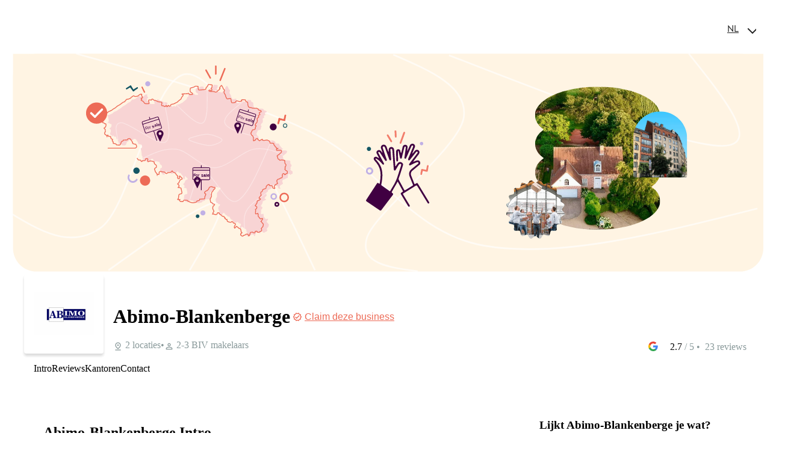

--- FILE ---
content_type: text/html; charset=utf-8
request_url: https://app.housematch.be/nl/abimo-blankenberge
body_size: 37549
content:
<!DOCTYPE html><html lang="nl" class="ui-v1" data-critters-container><head>
        <meta charset="utf-8">
        <!--title-->
        <base href="/">
        <link rel="preconnect" href="https://assets.housematch.be/">
        <meta name="viewport" content="width=device-width, initial-scale=1">
        <link rel="apple-touch-icon-precomposed" sizes="57x57" href="assets/favicon/apple-touch-icon-57x57.png">
        <link rel="apple-touch-icon-precomposed" sizes="114x114" href="assets/favicon/apple-touch-icon-114x114.png">
        <link rel="apple-touch-icon-precomposed" sizes="72x72" href="assets/favicon/apple-touch-icon-72x72.png">
        <link rel="apple-touch-icon-precomposed" sizes="144x144" href="assets/favicon/apple-touch-icon-144x144.png">
        <link rel="apple-touch-icon-precomposed" sizes="60x60" href="assets/favicon/apple-touch-icon-60x60.png">
        <link rel="apple-touch-icon-precomposed" sizes="120x120" href="assets/favicon/apple-touch-icon-120x120.png">
        <link rel="apple-touch-icon-precomposed" sizes="76x76" href="assets/favicon/apple-touch-icon-76x76.png">
        <link rel="apple-touch-icon-precomposed" sizes="152x152" href="assets/favicon/apple-touch-icon-152x152.png">
        <link rel="apple-touch-icon-precomposed" sizes="180x180" href="assets/favicon/apple-touch-icon-180x180.png">
        <link rel="icon" type="image/png" href="assets/favicon/android-chrome-192x192.png" sizes="192x192">
        <link rel="icon" type="image/png" href="assets/favicon/android-chrome-512x512.png" sizes="512x512">
        <link rel="icon" type="image/png" href="assets/favicon/favicon-32x32.png" sizes="32x32">
        <link rel="icon" type="image/png" href="assets/favicon/favicon-16x16.png" sizes="16x16">
        <!--link-->
        <meta name="application-name" content="HouseMatch">
        <meta name="msapplication-TileColor" content="#FFFFFF">
        <meta name="msapplication-TileImage" content="assets/favicon/mstile-144x144.png">
        <meta name="msapplication-square70x70logo" content="assets/favicon/mstile-70x70.png">
        <meta name="msapplication-square150x150logo" content="assets/favicon/mstile-150x150.png">
        <meta name="msapplication-wide310x150logo" content="assets/favicon/mstile-310x150.png">
        <meta name="msapplication-square310x310logo" content="assets/favicon/mstile-310x310.png">

        <!--meta-->
        <script src="https://maps.googleapis.com/maps/api/js?key=AIzaSyCRLQKFHfORtq4hhAjiM4IEE1gPAbk1tcw&amp;libraries=places&amp;callback=cb" defer></script>
        <!--googleRating-->
        <script>
            function cb() {} //Google callback
        </script>
        <!-- Google Tag Manager -->
        <script>
            (function (w, d, s, l, i) {
                w[l] = w[l] || [];
                w[l].push({ 'gtm.start': new Date().getTime(), event: 'gtm.js' });
                var f = d.getElementsByTagName(s)[0],
                    j = d.createElement(s),
                    dl = l != 'dataLayer' ? '&l=' + l : '';
                j.async = true;
                j.src = 'https://www.googletagmanager.com/gtm.js?id=' + i + dl;
                f.parentNode.insertBefore(j, f);
            })(window, document, 'script', 'dataLayer', 'GTM-PTNFJZ8');
        </script>
        <!-- End Google Tag Manager -->

        <!-- Hotjar Tracking Code for https://app.housematch.be -->
        <script>
            (function (h, o, t, j, a, r) {
                h.hj =
                    h.hj ||
                    function () {
                        (h.hj.q = h.hj.q || []).push(arguments);
                    };
                h._hjSettings = { hjid: 2974185, hjsv: 6 };
                a = o.getElementsByTagName('head')[0];
                r = o.createElement('script');
                r.async = 1;
                r.src = t + h._hjSettings.hjid + j + h._hjSettings.hjsv;
                a.appendChild(r);
            })(window, document, 'https://static.hotjar.com/c/hotjar-', '.js?sv=');
        </script>
    <style>@charset "UTF-8";@font-face{font-family:CeraPro;src:url(https://assets.smooved.be/fonts/cera-pro/Cera-Pro-Thin.eot);src:url(https://assets.smooved.be/fonts/cera-pro/Cera-Pro-Thin.eot?#iefix) format("embedded-opentype"),url(https://assets.smooved.be/fonts/cera-pro/Cera-Pro-Thin.woff2) format("woff2"),url(https://assets.smooved.be/fonts/cera-pro/Cera-Pro-Thin.woff) format("woff");font-weight:100;font-style:normal;font-display:swap}@font-face{font-family:CeraPro;src:url(https://assets.smooved.be/fonts/cera-pro/Cera-Pro-Thin-Italic.eot);src:url(https://assets.smooved.be/fonts/cera-pro/Cera-Pro-Thin-Italic.eot?#iefix) format("embedded-opentype"),url(https://assets.smooved.be/fonts/cera-pro/Cera-Pro-Thin-Italic.woff2) format("woff2"),url(https://assets.smooved.be/fonts/cera-pro/Cera-Pro-Thin-Italic.woff) format("woff");font-weight:100;font-style:italic;font-display:swap}@font-face{font-family:CeraPro;src:url(https://assets.smooved.be/fonts/cera-pro/Cera-Pro-Light.eot);src:url(https://assets.smooved.be/fonts/cera-pro/Cera-Pro-Light.eot?#iefix) format("embedded-opentype"),url(https://assets.smooved.be/fonts/cera-pro/Cera-Pro-Light.woff2) format("woff2"),url(https://assets.smooved.be/fonts/cera-pro/Cera-Pro-Light.woff) format("woff");font-weight:300;font-style:normal;font-display:swap}@font-face{font-family:CeraPro;src:url(https://assets.smooved.be/fonts/cera-pro/Cera-Pro-Light-Italic.eot);src:url(https://assets.smooved.be/fonts/cera-pro/Cera-Pro-Light-Italic.eot?#iefix) format("embedded-opentype"),url(https://assets.smooved.be/fonts/cera-pro/Cera-Pro-Light-Italic.woff2) format("woff2"),url(https://assets.smooved.be/fonts/cera-pro/Cera-Pro-Light-Italic.woff) format("woff");font-weight:300;font-style:italic;font-display:swap}@font-face{font-family:CeraPro;src:url(https://assets.smooved.be/fonts/cera-pro/Cera-Pro-Regular.eot);src:url(https://assets.smooved.be/fonts/cera-pro/Cera-Pro-Regular.eot?#iefix) format("embedded-opentype"),url(https://assets.smooved.be/fonts/cera-pro/Cera-Pro-Regular.woff2) format("woff2"),url(https://assets.smooved.be/fonts/cera-pro/Cera-Pro-Regular.woff) format("woff");font-weight:400;font-style:normal;font-display:swap}@font-face{font-family:CeraPro;src:url(https://assets.smooved.be/fonts/cera-pro/Cera-Pro-Regular-Italic.eot);src:url(https://assets.smooved.be/fonts/cera-pro/Cera-Pro-Regular-Italic.eot?#iefix) format("embedded-opentype"),url(https://assets.smooved.be/fonts/cera-pro/Cera-Pro-Regular-Italic.woff2) format("woff2"),url(https://assets.smooved.be/fonts/cera-pro/Cera-Pro-Regular-Italic.woff) format("woff");font-weight:400;font-style:italic;font-display:swap}@font-face{font-family:CeraPro;src:url(https://assets.smooved.be/fonts/cera-pro/Cera-Pro-Medium.eot);src:url(https://assets.smooved.be/fonts/cera-pro/Cera-Pro-Medium.eot?#iefix) format("embedded-opentype"),url(https://assets.smooved.be/fonts/cera-pro/Cera-Pro-Medium.woff2) format("woff2"),url(https://assets.smooved.be/fonts/cera-pro/Cera-Pro-Medium.woff) format("woff");font-weight:500;font-style:normal;font-display:swap}@font-face{font-family:CeraPro;src:url(https://assets.smooved.be/fonts/cera-pro/Cera-Pro-Medium-Italic.eot);src:url(https://assets.smooved.be/fonts/cera-pro/Cera-Pro-Medium-Italic.eot?#iefix) format("embedded-opentype"),url(https://assets.smooved.be/fonts/cera-pro/Cera-Pro-Medium-Italic.woff2) format("woff2"),url(https://assets.smooved.be/fonts/cera-pro/Cera-Pro-Medium-Italic.woff) format("woff");font-weight:500;font-style:italic;font-display:swap}@font-face{font-family:CeraPro;src:url(https://assets.smooved.be/fonts/cera-pro/Cera-Pro-Bold.eot);src:url(https://assets.smooved.be/fonts/cera-pro/Cera-Pro-Bold.eot?#iefix) format("embedded-opentype"),url(https://assets.smooved.be/fonts/cera-pro/Cera-Pro-Bold.woff2) format("woff2"),url(https://assets.smooved.be/fonts/cera-pro/Cera-Pro-Bold.woff) format("woff");font-weight:600;font-style:normal;font-display:swap}@font-face{font-family:CeraPro;src:url(https://assets.smooved.be/fonts/cera-pro/Cera-Pro-Bold-Italic.eot);src:url(https://assets.smooved.be/fonts/cera-pro/Cera-Pro-Bold-Italic.eot?#iefix) format("embedded-opentype"),url(https://assets.smooved.be/fonts/cera-pro/Cera-Pro-Bold-Italic.woff2) format("woff2"),url(https://assets.smooved.be/fonts/cera-pro/Cera-Pro-Bold-Italic.woff) format("woff");font-weight:600;font-style:italic;font-display:swap}@font-face{font-family:CeraPro;src:url(https://assets.smooved.be/fonts/cera-pro/Cera-Pro-Black.eot);src:url(https://assets.smooved.be/fonts/cera-pro/Cera-Pro-Black.eot?#iefix) format("embedded-opentype"),url(https://assets.smooved.be/fonts/cera-pro/Cera-Pro-Black.woff2) format("woff2"),url(https://assets.smooved.be/fonts/cera-pro/Cera-Pro-Black.woff) format("woff");font-weight:700;font-style:normal;font-display:swap}@font-face{font-family:CeraPro;src:url(https://assets.smooved.be/fonts/cera-pro/Cera-Pro-Black-Italic.eot);src:url(https://assets.smooved.be/fonts/cera-pro/Cera-Pro-Black-Italic.eot?#iefix) format("embedded-opentype"),url(https://assets.smooved.be/fonts/cera-pro/Cera-Pro-Black-Italic.woff2) format("woff2"),url(https://assets.smooved.be/fonts/cera-pro/Cera-Pro-Black-Italic.woff) format("woff");font-weight:700;font-style:italic;font-display:swap}/*! normalize.css v8.0.0 | MIT License | github.com/necolas/normalize.css */:where(.ui-v1) body{margin:0}:where(.ui-v1) h1{font-size:2em;margin:.67em 0}:where(.ui-v1) hr{box-sizing:content-box;height:0;overflow:visible}:where(.ui-v1) a{background-color:transparent}:where(.ui-v1) img{border-style:none}:where(.ui-v1) button{font-family:inherit;font-size:100%;line-height:1.15;margin:0}:where(.ui-v1) button{overflow:visible}:where(.ui-v1) button{text-transform:none}:where(.ui-v1) button,:where(.ui-v1) [type=button]{-webkit-appearance:button}:where(.ui-v1) button::-moz-focus-inner,:where(.ui-v1) [type=button]::-moz-focus-inner{border-style:none;padding:0}:where(.ui-v1) button:-moz-focusring,:where(.ui-v1) [type=button]:-moz-focusring{outline:1px dotted ButtonText}html{--mat-badge-text-font: Roboto, sans-serif;--mat-badge-text-size: 12px;--mat-badge-text-weight: 600;--mat-badge-small-size-text-size: 9px;--mat-badge-large-size-text-size: 24px}html{--mat-bottom-sheet-container-text-font: Roboto, sans-serif;--mat-bottom-sheet-container-text-line-height: 20px;--mat-bottom-sheet-container-text-size: 14px;--mat-bottom-sheet-container-text-tracking: .0178571429em;--mat-bottom-sheet-container-text-weight: 400}html{--mat-legacy-button-toggle-label-text-font: Roboto, sans-serif;--mat-legacy-button-toggle-label-text-line-height: 24px;--mat-legacy-button-toggle-label-text-size: 16px;--mat-legacy-button-toggle-label-text-tracking: .03125em;--mat-legacy-button-toggle-label-text-weight: 400;--mat-standard-button-toggle-label-text-font: Roboto, sans-serif;--mat-standard-button-toggle-label-text-line-height: 24px;--mat-standard-button-toggle-label-text-size: 16px;--mat-standard-button-toggle-label-text-tracking: .03125em;--mat-standard-button-toggle-label-text-weight: 400}html{--mat-datepicker-calendar-text-font: Roboto, sans-serif;--mat-datepicker-calendar-text-size: 13px;--mat-datepicker-calendar-body-label-text-size: 14px;--mat-datepicker-calendar-body-label-text-weight: 500;--mat-datepicker-calendar-period-button-text-size: 14px;--mat-datepicker-calendar-period-button-text-weight: 500;--mat-datepicker-calendar-header-text-size: 11px;--mat-datepicker-calendar-header-text-weight: 400}html{--mat-expansion-header-text-font: Roboto, sans-serif;--mat-expansion-header-text-size: 14px;--mat-expansion-header-text-weight: 500;--mat-expansion-header-text-line-height: inherit;--mat-expansion-header-text-tracking: inherit;--mat-expansion-container-text-font: Roboto, sans-serif;--mat-expansion-container-text-line-height: 20px;--mat-expansion-container-text-size: 14px;--mat-expansion-container-text-tracking: .0178571429em;--mat-expansion-container-text-weight: 400}html{--mat-grid-list-tile-header-primary-text-size: 14px;--mat-grid-list-tile-header-secondary-text-size: 12px;--mat-grid-list-tile-footer-primary-text-size: 14px;--mat-grid-list-tile-footer-secondary-text-size: 12px}html{--mat-stepper-container-text-font: Roboto, sans-serif;--mat-stepper-header-label-text-font: Roboto, sans-serif;--mat-stepper-header-label-text-size: 14px;--mat-stepper-header-label-text-weight: 400;--mat-stepper-header-error-state-label-text-size: 16px;--mat-stepper-header-selected-state-label-text-size: 16px;--mat-stepper-header-selected-state-label-text-weight: 400}html{--mat-toolbar-title-text-font: Roboto, sans-serif;--mat-toolbar-title-text-line-height: 32px;--mat-toolbar-title-text-size: 20px;--mat-toolbar-title-text-tracking: .0125em;--mat-toolbar-title-text-weight: 500}html{--mat-tree-node-text-font: Roboto, sans-serif;--mat-tree-node-text-size: 14px;--mat-tree-node-text-weight: 400}html{--mat-option-label-text-font: Roboto, sans-serif;--mat-option-label-text-line-height: 24px;--mat-option-label-text-size: 16px;--mat-option-label-text-tracking: .03125em;--mat-option-label-text-weight: 400}html{--mat-optgroup-label-text-font: Roboto, sans-serif;--mat-optgroup-label-text-line-height: 24px;--mat-optgroup-label-text-size: 16px;--mat-optgroup-label-text-tracking: .03125em;--mat-optgroup-label-text-weight: 400}html{--mat-card-title-text-font: Roboto, sans-serif;--mat-card-title-text-line-height: 32px;--mat-card-title-text-size: 20px;--mat-card-title-text-tracking: .0125em;--mat-card-title-text-weight: 500;--mat-card-subtitle-text-font: Roboto, sans-serif;--mat-card-subtitle-text-line-height: 22px;--mat-card-subtitle-text-size: 14px;--mat-card-subtitle-text-tracking: .0071428571em;--mat-card-subtitle-text-weight: 500}html{--mdc-plain-tooltip-supporting-text-font: Roboto, sans-serif;--mdc-plain-tooltip-supporting-text-size: 12px;--mdc-plain-tooltip-supporting-text-weight: 400;--mdc-plain-tooltip-supporting-text-tracking: .0333333333em}html{--mdc-filled-text-field-label-text-font: Roboto, sans-serif;--mdc-filled-text-field-label-text-size: 16px;--mdc-filled-text-field-label-text-tracking: .03125em;--mdc-filled-text-field-label-text-weight: 400;--mdc-outlined-text-field-label-text-font: Roboto, sans-serif;--mdc-outlined-text-field-label-text-size: 16px;--mdc-outlined-text-field-label-text-tracking: .03125em;--mdc-outlined-text-field-label-text-weight: 400;--mat-form-field-container-text-font: Roboto, sans-serif;--mat-form-field-container-text-line-height: 24px;--mat-form-field-container-text-size: 16px;--mat-form-field-container-text-tracking: .03125em;--mat-form-field-container-text-weight: 400;--mat-form-field-outlined-label-text-populated-size: 16px;--mat-form-field-subscript-text-font: Roboto, sans-serif;--mat-form-field-subscript-text-line-height: 20px;--mat-form-field-subscript-text-size: 12px;--mat-form-field-subscript-text-tracking: .0333333333em;--mat-form-field-subscript-text-weight: 400}html{--mat-select-trigger-text-font: Roboto, sans-serif;--mat-select-trigger-text-line-height: 24px;--mat-select-trigger-text-size: 16px;--mat-select-trigger-text-tracking: .03125em;--mat-select-trigger-text-weight: 400}html{--mdc-dialog-subhead-font: Roboto, sans-serif;--mdc-dialog-subhead-line-height: 32px;--mdc-dialog-subhead-size: 20px;--mdc-dialog-subhead-weight: 500;--mdc-dialog-subhead-tracking: .0125em;--mdc-dialog-supporting-text-font: Roboto, sans-serif;--mdc-dialog-supporting-text-line-height: 24px;--mdc-dialog-supporting-text-size: 16px;--mdc-dialog-supporting-text-weight: 400;--mdc-dialog-supporting-text-tracking: .03125em}html{--mdc-slider-label-label-text-font: Roboto, sans-serif;--mdc-slider-label-label-text-size: 14px;--mdc-slider-label-label-text-line-height: 22px;--mdc-slider-label-label-text-tracking: .0071428571em;--mdc-slider-label-label-text-weight: 500}html{--mat-menu-item-label-text-font: Roboto, sans-serif;--mat-menu-item-label-text-size: 16px;--mat-menu-item-label-text-tracking: .03125em;--mat-menu-item-label-text-line-height: 24px;--mat-menu-item-label-text-weight: 400}html{--mdc-list-list-item-label-text-font: Roboto, sans-serif;--mdc-list-list-item-label-text-line-height: 24px;--mdc-list-list-item-label-text-size: 16px;--mdc-list-list-item-label-text-tracking: .03125em;--mdc-list-list-item-label-text-weight: 400;--mdc-list-list-item-supporting-text-font: Roboto, sans-serif;--mdc-list-list-item-supporting-text-line-height: 20px;--mdc-list-list-item-supporting-text-size: 14px;--mdc-list-list-item-supporting-text-tracking: .0178571429em;--mdc-list-list-item-supporting-text-weight: 400;--mdc-list-list-item-trailing-supporting-text-font: Roboto, sans-serif;--mdc-list-list-item-trailing-supporting-text-line-height: 20px;--mdc-list-list-item-trailing-supporting-text-size: 12px;--mdc-list-list-item-trailing-supporting-text-tracking: .0333333333em;--mdc-list-list-item-trailing-supporting-text-weight: 400}html{--mat-paginator-container-text-font: Roboto, sans-serif;--mat-paginator-container-text-line-height: 20px;--mat-paginator-container-text-size: 12px;--mat-paginator-container-text-tracking: .0333333333em;--mat-paginator-container-text-weight: 400;--mat-paginator-select-trigger-text-size: 12px}html{--mdc-text-button-label-text-font: Roboto, sans-serif;--mdc-text-button-label-text-size: 14px;--mdc-text-button-label-text-tracking: .0892857143em;--mdc-text-button-label-text-weight: 500;--mdc-text-button-label-text-transform: none;--mdc-filled-button-label-text-font: Roboto, sans-serif;--mdc-filled-button-label-text-size: 14px;--mdc-filled-button-label-text-tracking: .0892857143em;--mdc-filled-button-label-text-weight: 500;--mdc-filled-button-label-text-transform: none;--mdc-outlined-button-label-text-font: Roboto, sans-serif;--mdc-outlined-button-label-text-size: 14px;--mdc-outlined-button-label-text-tracking: .0892857143em;--mdc-outlined-button-label-text-weight: 500;--mdc-outlined-button-label-text-transform: none;--mdc-protected-button-label-text-font: Roboto, sans-serif;--mdc-protected-button-label-text-size: 14px;--mdc-protected-button-label-text-tracking: .0892857143em;--mdc-protected-button-label-text-weight: 500;--mdc-protected-button-label-text-transform: none}html{--mdc-extended-fab-label-text-font: Roboto, sans-serif;--mdc-extended-fab-label-text-size: 14px;--mdc-extended-fab-label-text-tracking: .0892857143em;--mdc-extended-fab-label-text-weight: 500}html{--mdc-snackbar-supporting-text-font: Roboto, sans-serif;--mdc-snackbar-supporting-text-line-height: 20px;--mdc-snackbar-supporting-text-size: 14px;--mdc-snackbar-supporting-text-weight: 400}html{--mat-table-header-headline-font: Roboto, sans-serif;--mat-table-header-headline-line-height: 22px;--mat-table-header-headline-size: 14px;--mat-table-header-headline-weight: 500;--mat-table-header-headline-tracking: .0071428571em;--mat-table-row-item-label-text-font: Roboto, sans-serif;--mat-table-row-item-label-text-line-height: 20px;--mat-table-row-item-label-text-size: 14px;--mat-table-row-item-label-text-weight: 400;--mat-table-row-item-label-text-tracking: .0178571429em;--mat-table-footer-supporting-text-font: Roboto, sans-serif;--mat-table-footer-supporting-text-line-height: 20px;--mat-table-footer-supporting-text-size: 14px;--mat-table-footer-supporting-text-weight: 400;--mat-table-footer-supporting-text-tracking: .0178571429em}.cdk-visually-hidden{border:0;clip:rect(0 0 0 0);height:1px;margin:-1px;overflow:hidden;padding:0;position:absolute;width:1px;white-space:nowrap;outline:0;-webkit-appearance:none;-moz-appearance:none;left:0}@font-face{font-family:Material Icons Outlined;font-style:normal;font-weight:400;font-display:block;src:url(https://assets.smooved.be/fonts/material-design-icons/material-icons-outlined.woff2) format("woff2")}.material-icons-outlined{font-family:Material Icons Outlined;font-weight:400;font-style:normal;font-size:24px;line-height:1;letter-spacing:normal;text-transform:none;display:inline-block;white-space:nowrap;word-wrap:normal;direction:ltr;-webkit-font-smoothing:antialiased;-moz-osx-font-smoothing:grayscale;text-rendering:optimizeLegibility;font-feature-settings:"liga"}@font-face{font-family:Material Icons;font-style:normal;font-weight:400;font-display:block;src:url(https://assets.smooved.be/fonts/material-design-icons/material-icons.woff2) format("woff2")}html{--mat-ripple-color: rgba(0, 0, 0, .1)}html{--mat-option-selected-state-label-text-color: #00887a;--mat-option-label-text-color: rgba(0, 0, 0, .87);--mat-option-hover-state-layer-color: rgba(0, 0, 0, .04);--mat-option-focus-state-layer-color: rgba(0, 0, 0, .04);--mat-option-selected-state-layer-color: rgba(0, 0, 0, .04)}html{--mat-optgroup-label-text-color: rgba(0, 0, 0, .87)}.mat-primary{--mat-full-pseudo-checkbox-selected-icon-color: #00887a;--mat-full-pseudo-checkbox-selected-checkmark-color: #fafafa;--mat-full-pseudo-checkbox-unselected-icon-color: rgba(0, 0, 0, .54);--mat-full-pseudo-checkbox-disabled-selected-checkmark-color: #fafafa;--mat-full-pseudo-checkbox-disabled-unselected-icon-color: #b0b0b0;--mat-full-pseudo-checkbox-disabled-selected-icon-color: #b0b0b0;--mat-minimal-pseudo-checkbox-selected-checkmark-color: #00887a;--mat-minimal-pseudo-checkbox-disabled-selected-checkmark-color: #b0b0b0}html{--mat-full-pseudo-checkbox-selected-icon-color: #fff5e8;--mat-full-pseudo-checkbox-selected-checkmark-color: #fafafa;--mat-full-pseudo-checkbox-unselected-icon-color: rgba(0, 0, 0, .54);--mat-full-pseudo-checkbox-disabled-selected-checkmark-color: #fafafa;--mat-full-pseudo-checkbox-disabled-unselected-icon-color: #b0b0b0;--mat-full-pseudo-checkbox-disabled-selected-icon-color: #b0b0b0;--mat-minimal-pseudo-checkbox-selected-checkmark-color: #fff5e8;--mat-minimal-pseudo-checkbox-disabled-selected-checkmark-color: #b0b0b0}html{--mat-app-background-color: #fafafa;--mat-app-text-color: rgba(0, 0, 0, .87)}html{--mat-option-label-text-font: CeraPro, Roboto, Helvetica Neue, Arial, Noto Sans, sans-serif;--mat-option-label-text-line-height: 1.5;--mat-option-label-text-size: 16px;--mat-option-label-text-tracking: normal;--mat-option-label-text-weight: 400}html{--mat-optgroup-label-text-font: CeraPro, Roboto, Helvetica Neue, Arial, Noto Sans, sans-serif;--mat-optgroup-label-text-line-height: 1.5;--mat-optgroup-label-text-size: 16px;--mat-optgroup-label-text-tracking: normal;--mat-optgroup-label-text-weight: 400}html{--mdc-elevated-card-container-shape: 4px;--mdc-outlined-card-container-shape: 4px;--mdc-outlined-card-outline-width: 1px}html{--mdc-elevated-card-container-color: white;--mdc-elevated-card-container-elevation: 0px 2px 1px -1px rgba(0, 0, 0, .2), 0px 1px 1px 0px rgba(0, 0, 0, .14), 0px 1px 3px 0px rgba(0, 0, 0, .12);--mdc-outlined-card-container-color: white;--mdc-outlined-card-outline-color: rgba(0, 0, 0, .12);--mdc-outlined-card-container-elevation: 0px 0px 0px 0px rgba(0, 0, 0, .2), 0px 0px 0px 0px rgba(0, 0, 0, .14), 0px 0px 0px 0px rgba(0, 0, 0, .12);--mat-card-subtitle-text-color: rgba(0, 0, 0, .54)}html{--mat-card-title-text-font: CeraPro, Roboto, Helvetica Neue, Arial, Noto Sans, sans-serif;--mat-card-title-text-line-height: 32px;--mat-card-title-text-size: 20px;--mat-card-title-text-tracking: .0125em;--mat-card-title-text-weight: 500;--mat-card-subtitle-text-font: CeraPro, Roboto, Helvetica Neue, Arial, Noto Sans, sans-serif;--mat-card-subtitle-text-line-height: 22px;--mat-card-subtitle-text-size: 14px;--mat-card-subtitle-text-tracking: .0071428571em;--mat-card-subtitle-text-weight: 500}html{--mdc-linear-progress-active-indicator-height: 4px;--mdc-linear-progress-track-height: 4px;--mdc-linear-progress-track-shape: 0}html{--mdc-plain-tooltip-container-shape: 4px;--mdc-plain-tooltip-supporting-text-line-height: 16px}html{--mdc-plain-tooltip-container-color: #616161;--mdc-plain-tooltip-supporting-text-color: #fff}html{--mdc-plain-tooltip-supporting-text-font: CeraPro, Roboto, Helvetica Neue, Arial, Noto Sans, sans-serif;--mdc-plain-tooltip-supporting-text-size: 12px;--mdc-plain-tooltip-supporting-text-weight: 400;--mdc-plain-tooltip-supporting-text-tracking: .0333333333em}html{--mdc-filled-text-field-active-indicator-height: 1px;--mdc-filled-text-field-focus-active-indicator-height: 2px;--mdc-filled-text-field-container-shape: 4px;--mdc-outlined-text-field-outline-width: 1px;--mdc-outlined-text-field-focus-outline-width: 2px;--mdc-outlined-text-field-container-shape: 4px}html{--mdc-filled-text-field-caret-color: #00887a;--mdc-filled-text-field-focus-active-indicator-color: #00887a;--mdc-filled-text-field-focus-label-text-color: rgba(0, 136, 122, .87);--mdc-filled-text-field-container-color: whitesmoke;--mdc-filled-text-field-disabled-container-color: #fafafa;--mdc-filled-text-field-label-text-color: rgba(0, 0, 0, .6);--mdc-filled-text-field-hover-label-text-color: rgba(0, 0, 0, .6);--mdc-filled-text-field-disabled-label-text-color: rgba(0, 0, 0, .38);--mdc-filled-text-field-input-text-color: rgba(0, 0, 0, .87);--mdc-filled-text-field-disabled-input-text-color: rgba(0, 0, 0, .38);--mdc-filled-text-field-input-text-placeholder-color: rgba(0, 0, 0, .6);--mdc-filled-text-field-error-hover-label-text-color: #f53240;--mdc-filled-text-field-error-focus-label-text-color: #f53240;--mdc-filled-text-field-error-label-text-color: #f53240;--mdc-filled-text-field-error-caret-color: #f53240;--mdc-filled-text-field-active-indicator-color: rgba(0, 0, 0, .42);--mdc-filled-text-field-disabled-active-indicator-color: rgba(0, 0, 0, .06);--mdc-filled-text-field-hover-active-indicator-color: rgba(0, 0, 0, .87);--mdc-filled-text-field-error-active-indicator-color: #f53240;--mdc-filled-text-field-error-focus-active-indicator-color: #f53240;--mdc-filled-text-field-error-hover-active-indicator-color: #f53240;--mdc-outlined-text-field-caret-color: #00887a;--mdc-outlined-text-field-focus-outline-color: #00887a;--mdc-outlined-text-field-focus-label-text-color: rgba(0, 136, 122, .87);--mdc-outlined-text-field-label-text-color: rgba(0, 0, 0, .6);--mdc-outlined-text-field-hover-label-text-color: rgba(0, 0, 0, .6);--mdc-outlined-text-field-disabled-label-text-color: rgba(0, 0, 0, .38);--mdc-outlined-text-field-input-text-color: rgba(0, 0, 0, .87);--mdc-outlined-text-field-disabled-input-text-color: rgba(0, 0, 0, .38);--mdc-outlined-text-field-input-text-placeholder-color: rgba(0, 0, 0, .6);--mdc-outlined-text-field-error-caret-color: #f53240;--mdc-outlined-text-field-error-focus-label-text-color: #f53240;--mdc-outlined-text-field-error-label-text-color: #f53240;--mdc-outlined-text-field-error-hover-label-text-color: #f53240;--mdc-outlined-text-field-outline-color: rgba(0, 0, 0, .38);--mdc-outlined-text-field-disabled-outline-color: rgba(0, 0, 0, .06);--mdc-outlined-text-field-hover-outline-color: rgba(0, 0, 0, .87);--mdc-outlined-text-field-error-focus-outline-color: #f53240;--mdc-outlined-text-field-error-hover-outline-color: #f53240;--mdc-outlined-text-field-error-outline-color: #f53240;--mat-form-field-focus-select-arrow-color: rgba(0, 136, 122, .87);--mat-form-field-disabled-input-text-placeholder-color: rgba(0, 0, 0, .38);--mat-form-field-state-layer-color: rgba(0, 0, 0, .87);--mat-form-field-error-text-color: #f53240;--mat-form-field-select-option-text-color: inherit;--mat-form-field-select-disabled-option-text-color: GrayText;--mat-form-field-leading-icon-color: unset;--mat-form-field-disabled-leading-icon-color: unset;--mat-form-field-trailing-icon-color: unset;--mat-form-field-disabled-trailing-icon-color: unset;--mat-form-field-error-focus-trailing-icon-color: unset;--mat-form-field-error-hover-trailing-icon-color: unset;--mat-form-field-error-trailing-icon-color: unset;--mat-form-field-enabled-select-arrow-color: rgba(0, 0, 0, .54);--mat-form-field-disabled-select-arrow-color: rgba(0, 0, 0, .38);--mat-form-field-hover-state-layer-opacity: .04;--mat-form-field-focus-state-layer-opacity: .08}html{--mat-form-field-container-height: 56px;--mat-form-field-filled-label-display: block;--mat-form-field-container-vertical-padding: 16px;--mat-form-field-filled-with-label-container-padding-top: 24px;--mat-form-field-filled-with-label-container-padding-bottom: 8px}html{--mdc-filled-text-field-label-text-font: CeraPro, Roboto, Helvetica Neue, Arial, Noto Sans, sans-serif;--mdc-filled-text-field-label-text-size: 16px;--mdc-filled-text-field-label-text-tracking: normal;--mdc-filled-text-field-label-text-weight: 400;--mdc-outlined-text-field-label-text-font: CeraPro, Roboto, Helvetica Neue, Arial, Noto Sans, sans-serif;--mdc-outlined-text-field-label-text-size: 16px;--mdc-outlined-text-field-label-text-tracking: normal;--mdc-outlined-text-field-label-text-weight: 400;--mat-form-field-container-text-font: CeraPro, Roboto, Helvetica Neue, Arial, Noto Sans, sans-serif;--mat-form-field-container-text-line-height: 1.5;--mat-form-field-container-text-size: 16px;--mat-form-field-container-text-tracking: normal;--mat-form-field-container-text-weight: 400;--mat-form-field-outlined-label-text-populated-size: 16px;--mat-form-field-subscript-text-font: CeraPro, Roboto, Helvetica Neue, Arial, Noto Sans, sans-serif;--mat-form-field-subscript-text-line-height: 20px;--mat-form-field-subscript-text-size: 12px;--mat-form-field-subscript-text-tracking: .0333333333em;--mat-form-field-subscript-text-weight: 400}html{--mat-select-container-elevation-shadow: 0px 5px 5px -3px rgba(0, 0, 0, .2), 0px 8px 10px 1px rgba(0, 0, 0, .14), 0px 3px 14px 2px rgba(0, 0, 0, .12)}html{--mat-select-panel-background-color: white;--mat-select-enabled-trigger-text-color: rgba(0, 0, 0, .87);--mat-select-disabled-trigger-text-color: rgba(0, 0, 0, .38);--mat-select-placeholder-text-color: rgba(0, 0, 0, .6);--mat-select-enabled-arrow-color: rgba(0, 0, 0, .54);--mat-select-disabled-arrow-color: rgba(0, 0, 0, .38);--mat-select-focused-arrow-color: rgba(0, 136, 122, .87);--mat-select-invalid-arrow-color: rgba(245, 50, 64, .87)}html{--mat-select-arrow-transform: translateY(-8px)}html{--mat-select-trigger-text-font: CeraPro, Roboto, Helvetica Neue, Arial, Noto Sans, sans-serif;--mat-select-trigger-text-line-height: 1.5;--mat-select-trigger-text-size: 16px;--mat-select-trigger-text-tracking: normal;--mat-select-trigger-text-weight: 400}html{--mat-autocomplete-container-shape: 4px;--mat-autocomplete-container-elevation-shadow: 0px 5px 5px -3px rgba(0, 0, 0, .2), 0px 8px 10px 1px rgba(0, 0, 0, .14), 0px 3px 14px 2px rgba(0, 0, 0, .12)}html{--mat-autocomplete-background-color: white}html{--mdc-dialog-container-elevation-shadow: 0px 11px 15px -7px rgba(0, 0, 0, .2), 0px 24px 38px 3px rgba(0, 0, 0, .14), 0px 9px 46px 8px rgba(0, 0, 0, .12);--mdc-dialog-container-shadow-color: #000;--mdc-dialog-container-shape: 4px;--mat-dialog-container-max-width: 80vw;--mat-dialog-container-small-max-width: 80vw;--mat-dialog-container-min-width: 0;--mat-dialog-actions-alignment: start;--mat-dialog-actions-padding: 8px;--mat-dialog-content-padding: 20px 24px;--mat-dialog-with-actions-content-padding: 20px 24px;--mat-dialog-headline-padding: 0 24px 9px}html{--mdc-dialog-container-color: white;--mdc-dialog-subhead-color: rgba(0, 0, 0, .87);--mdc-dialog-supporting-text-color: rgba(0, 0, 0, .6)}html{--mdc-dialog-subhead-font: CeraPro, Roboto, Helvetica Neue, Arial, Noto Sans, sans-serif;--mdc-dialog-subhead-line-height: 32px;--mdc-dialog-subhead-size: 20px;--mdc-dialog-subhead-weight: 500;--mdc-dialog-subhead-tracking: .0125em;--mdc-dialog-supporting-text-font: CeraPro, Roboto, Helvetica Neue, Arial, Noto Sans, sans-serif;--mdc-dialog-supporting-text-line-height: 1.5;--mdc-dialog-supporting-text-size: 16px;--mdc-dialog-supporting-text-weight: 400;--mdc-dialog-supporting-text-tracking: normal}html{--mdc-switch-disabled-selected-icon-opacity: .38;--mdc-switch-disabled-track-opacity: .12;--mdc-switch-disabled-unselected-icon-opacity: .38;--mdc-switch-handle-height: 20px;--mdc-switch-handle-shape: 10px;--mdc-switch-handle-width: 20px;--mdc-switch-selected-icon-size: 18px;--mdc-switch-track-height: 14px;--mdc-switch-track-shape: 7px;--mdc-switch-track-width: 36px;--mdc-switch-unselected-icon-size: 18px;--mdc-switch-selected-focus-state-layer-opacity: .12;--mdc-switch-selected-hover-state-layer-opacity: .04;--mdc-switch-selected-pressed-state-layer-opacity: .1;--mdc-switch-unselected-focus-state-layer-opacity: .12;--mdc-switch-unselected-hover-state-layer-opacity: .04;--mdc-switch-unselected-pressed-state-layer-opacity: .1;--mat-switch-disabled-selected-handle-opacity: .38;--mat-switch-disabled-unselected-handle-opacity: .38;--mat-switch-unselected-handle-size: 20px;--mat-switch-selected-handle-size: 20px;--mat-switch-pressed-handle-size: 20px;--mat-switch-with-icon-handle-size: 20px;--mat-switch-selected-handle-horizontal-margin: 0;--mat-switch-selected-with-icon-handle-horizontal-margin: 0;--mat-switch-selected-pressed-handle-horizontal-margin: 0;--mat-switch-unselected-handle-horizontal-margin: 0;--mat-switch-unselected-with-icon-handle-horizontal-margin: 0;--mat-switch-unselected-pressed-handle-horizontal-margin: 0;--mat-switch-visible-track-opacity: 1;--mat-switch-hidden-track-opacity: 1;--mat-switch-visible-track-transition: transform 75ms 0ms cubic-bezier(0, 0, .2, 1);--mat-switch-hidden-track-transition: transform 75ms 0ms cubic-bezier(.4, 0, .6, 1);--mat-switch-track-outline-width: 1px;--mat-switch-track-outline-color: transparent;--mat-switch-selected-track-outline-width: 1px;--mat-switch-disabled-unselected-track-outline-width: 1px;--mat-switch-disabled-unselected-track-outline-color: transparent}html{--mdc-switch-selected-focus-state-layer-color: #008072;--mdc-switch-selected-handle-color: #008072;--mdc-switch-selected-hover-state-layer-color: #008072;--mdc-switch-selected-pressed-state-layer-color: #008072;--mdc-switch-selected-focus-handle-color: #00584a;--mdc-switch-selected-hover-handle-color: #00584a;--mdc-switch-selected-pressed-handle-color: #00584a;--mdc-switch-selected-focus-track-color: #4daca2;--mdc-switch-selected-hover-track-color: #4daca2;--mdc-switch-selected-pressed-track-color: #4daca2;--mdc-switch-selected-track-color: #4daca2;--mdc-switch-disabled-selected-handle-color: #424242;--mdc-switch-disabled-selected-icon-color: #fff;--mdc-switch-disabled-selected-track-color: #424242;--mdc-switch-disabled-unselected-handle-color: #424242;--mdc-switch-disabled-unselected-icon-color: #fff;--mdc-switch-disabled-unselected-track-color: #424242;--mdc-switch-handle-surface-color: var(--mdc-theme-surface, #fff);--mdc-switch-handle-elevation-shadow: 0px 2px 1px -1px rgba(0, 0, 0, .2), 0px 1px 1px 0px rgba(0, 0, 0, .14), 0px 1px 3px 0px rgba(0, 0, 0, .12);--mdc-switch-handle-shadow-color: black;--mdc-switch-disabled-handle-elevation-shadow: 0px 0px 0px 0px rgba(0, 0, 0, .2), 0px 0px 0px 0px rgba(0, 0, 0, .14), 0px 0px 0px 0px rgba(0, 0, 0, .12);--mdc-switch-selected-icon-color: #fff;--mdc-switch-unselected-focus-handle-color: #212121;--mdc-switch-unselected-focus-state-layer-color: #424242;--mdc-switch-unselected-focus-track-color: #e0e0e0;--mdc-switch-unselected-handle-color: #616161;--mdc-switch-unselected-hover-handle-color: #212121;--mdc-switch-unselected-hover-state-layer-color: #424242;--mdc-switch-unselected-hover-track-color: #e0e0e0;--mdc-switch-unselected-icon-color: #fff;--mdc-switch-unselected-pressed-handle-color: #212121;--mdc-switch-unselected-pressed-state-layer-color: #424242;--mdc-switch-unselected-pressed-track-color: #e0e0e0;--mdc-switch-unselected-track-color: #e0e0e0;--mdc-switch-disabled-label-text-color: rgba(0, 0, 0, .38)}html{--mdc-switch-state-layer-size: 40px}html{--mdc-radio-disabled-selected-icon-opacity: .38;--mdc-radio-disabled-unselected-icon-opacity: .38;--mdc-radio-state-layer-size: 40px}html{--mdc-radio-state-layer-size: 40px;--mat-radio-touch-target-display: block}html{--mat-slider-value-indicator-width: auto;--mat-slider-value-indicator-height: 32px;--mat-slider-value-indicator-caret-display: block;--mat-slider-value-indicator-border-radius: 4px;--mat-slider-value-indicator-padding: 0 12px;--mat-slider-value-indicator-text-transform: none;--mat-slider-value-indicator-container-transform: translateX(-50%);--mdc-slider-active-track-height: 6px;--mdc-slider-active-track-shape: 9999px;--mdc-slider-handle-height: 20px;--mdc-slider-handle-shape: 50%;--mdc-slider-handle-width: 20px;--mdc-slider-inactive-track-height: 4px;--mdc-slider-inactive-track-shape: 9999px;--mdc-slider-with-overlap-handle-outline-width: 1px;--mdc-slider-with-tick-marks-active-container-opacity: .6;--mdc-slider-with-tick-marks-container-shape: 50%;--mdc-slider-with-tick-marks-container-size: 2px;--mdc-slider-with-tick-marks-inactive-container-opacity: .6}html{--mdc-slider-handle-color: #00887a;--mdc-slider-focus-handle-color: #00887a;--mdc-slider-hover-handle-color: #00887a;--mdc-slider-active-track-color: #00887a;--mdc-slider-inactive-track-color: #00887a;--mdc-slider-with-tick-marks-inactive-container-color: #00887a;--mdc-slider-with-tick-marks-active-container-color: white;--mdc-slider-disabled-active-track-color: #000;--mdc-slider-disabled-handle-color: #000;--mdc-slider-disabled-inactive-track-color: #000;--mdc-slider-label-container-color: #000;--mdc-slider-label-label-text-color: #fff;--mdc-slider-with-overlap-handle-outline-color: #fff;--mdc-slider-with-tick-marks-disabled-container-color: #000;--mdc-slider-handle-elevation: 0px 2px 1px -1px rgba(0, 0, 0, .2), 0px 1px 1px 0px rgba(0, 0, 0, .14), 0px 1px 3px 0px rgba(0, 0, 0, .12);--mat-slider-ripple-color: #00887a;--mat-slider-hover-state-layer-color: rgba(0, 136, 122, .05);--mat-slider-focus-state-layer-color: rgba(0, 136, 122, .2);--mat-slider-value-indicator-opacity: .6}html{--mdc-slider-label-label-text-font: CeraPro, Roboto, Helvetica Neue, Arial, Noto Sans, sans-serif;--mdc-slider-label-label-text-size: 14px;--mdc-slider-label-label-text-line-height: 22px;--mdc-slider-label-label-text-tracking: .0071428571em;--mdc-slider-label-label-text-weight: 500}html{--mat-menu-container-shape: 4px;--mat-menu-divider-bottom-spacing: 0;--mat-menu-divider-top-spacing: 0;--mat-menu-item-spacing: 16px;--mat-menu-item-icon-size: 24px;--mat-menu-item-leading-spacing: 16px;--mat-menu-item-trailing-spacing: 16px;--mat-menu-item-with-icon-leading-spacing: 16px;--mat-menu-item-with-icon-trailing-spacing: 16px}html{--mat-menu-item-label-text-color: rgba(0, 0, 0, .87);--mat-menu-item-icon-color: rgba(0, 0, 0, .87);--mat-menu-item-hover-state-layer-color: rgba(0, 0, 0, .04);--mat-menu-item-focus-state-layer-color: rgba(0, 0, 0, .04);--mat-menu-container-color: white;--mat-menu-divider-color: rgba(0, 0, 0, .12)}html{--mat-menu-item-label-text-font: CeraPro, Roboto, Helvetica Neue, Arial, Noto Sans, sans-serif;--mat-menu-item-label-text-size: 16px;--mat-menu-item-label-text-tracking: normal;--mat-menu-item-label-text-line-height: 1.5;--mat-menu-item-label-text-weight: 400}html{--mdc-list-list-item-container-shape: 0;--mdc-list-list-item-leading-avatar-shape: 50%;--mdc-list-list-item-container-color: transparent;--mdc-list-list-item-selected-container-color: transparent;--mdc-list-list-item-leading-avatar-color: transparent;--mdc-list-list-item-leading-icon-size: 24px;--mdc-list-list-item-leading-avatar-size: 40px;--mdc-list-list-item-trailing-icon-size: 24px;--mdc-list-list-item-disabled-state-layer-color: transparent;--mdc-list-list-item-disabled-state-layer-opacity: 0;--mdc-list-list-item-disabled-label-text-opacity: .38;--mdc-list-list-item-disabled-leading-icon-opacity: .38;--mdc-list-list-item-disabled-trailing-icon-opacity: .38;--mat-list-active-indicator-color: transparent;--mat-list-active-indicator-shape: 4px}html{--mdc-list-list-item-label-text-color: rgba(0, 0, 0, .87);--mdc-list-list-item-supporting-text-color: rgba(0, 0, 0, .54);--mdc-list-list-item-leading-icon-color: rgba(0, 0, 0, .38);--mdc-list-list-item-trailing-supporting-text-color: rgba(0, 0, 0, .38);--mdc-list-list-item-trailing-icon-color: rgba(0, 0, 0, .38);--mdc-list-list-item-selected-trailing-icon-color: rgba(0, 0, 0, .38);--mdc-list-list-item-disabled-label-text-color: black;--mdc-list-list-item-disabled-leading-icon-color: black;--mdc-list-list-item-disabled-trailing-icon-color: black;--mdc-list-list-item-hover-label-text-color: rgba(0, 0, 0, .87);--mdc-list-list-item-hover-leading-icon-color: rgba(0, 0, 0, .38);--mdc-list-list-item-hover-trailing-icon-color: rgba(0, 0, 0, .38);--mdc-list-list-item-focus-label-text-color: rgba(0, 0, 0, .87);--mdc-list-list-item-hover-state-layer-color: black;--mdc-list-list-item-hover-state-layer-opacity: .04;--mdc-list-list-item-focus-state-layer-color: black;--mdc-list-list-item-focus-state-layer-opacity: .12}html{--mdc-list-list-item-one-line-container-height: 48px;--mdc-list-list-item-two-line-container-height: 64px;--mdc-list-list-item-three-line-container-height: 88px;--mat-list-list-item-leading-icon-start-space: 16px;--mat-list-list-item-leading-icon-end-space: 32px}html{--mdc-list-list-item-label-text-font: CeraPro, Roboto, Helvetica Neue, Arial, Noto Sans, sans-serif;--mdc-list-list-item-label-text-line-height: 1.5;--mdc-list-list-item-label-text-size: 16px;--mdc-list-list-item-label-text-tracking: normal;--mdc-list-list-item-label-text-weight: 400;--mdc-list-list-item-supporting-text-font: CeraPro, Roboto, Helvetica Neue, Arial, Noto Sans, sans-serif;--mdc-list-list-item-supporting-text-line-height: 1.5;--mdc-list-list-item-supporting-text-size: 16px;--mdc-list-list-item-supporting-text-tracking: normal;--mdc-list-list-item-supporting-text-weight: 400;--mdc-list-list-item-trailing-supporting-text-font: CeraPro, Roboto, Helvetica Neue, Arial, Noto Sans, sans-serif;--mdc-list-list-item-trailing-supporting-text-line-height: 20px;--mdc-list-list-item-trailing-supporting-text-size: 12px;--mdc-list-list-item-trailing-supporting-text-tracking: .0333333333em;--mdc-list-list-item-trailing-supporting-text-weight: 400}html{--mat-paginator-container-text-color: rgba(0, 0, 0, .87);--mat-paginator-container-background-color: white;--mat-paginator-enabled-icon-color: rgba(0, 0, 0, .54);--mat-paginator-disabled-icon-color: rgba(0, 0, 0, .12)}html{--mat-paginator-container-size: 56px;--mat-paginator-form-field-container-height: 40px;--mat-paginator-form-field-container-vertical-padding: 8px}html{--mat-paginator-container-text-font: CeraPro, Roboto, Helvetica Neue, Arial, Noto Sans, sans-serif;--mat-paginator-container-text-line-height: 20px;--mat-paginator-container-text-size: 12px;--mat-paginator-container-text-tracking: .0333333333em;--mat-paginator-container-text-weight: 400;--mat-paginator-select-trigger-text-size: 12px}html{--mdc-tab-indicator-active-indicator-height: 2px;--mdc-tab-indicator-active-indicator-shape: 0;--mdc-secondary-navigation-tab-container-height: 48px;--mat-tab-header-divider-color: transparent;--mat-tab-header-divider-height: 0}html{--mdc-checkbox-disabled-selected-checkmark-color: #fff;--mdc-checkbox-selected-focus-state-layer-opacity: .16;--mdc-checkbox-selected-hover-state-layer-opacity: .04;--mdc-checkbox-selected-pressed-state-layer-opacity: .16;--mdc-checkbox-unselected-focus-state-layer-opacity: .16;--mdc-checkbox-unselected-hover-state-layer-opacity: .04;--mdc-checkbox-unselected-pressed-state-layer-opacity: .16}html{--mdc-checkbox-disabled-selected-icon-color: rgba(0, 0, 0, .38);--mdc-checkbox-disabled-unselected-icon-color: rgba(0, 0, 0, .38);--mdc-checkbox-selected-checkmark-color: white;--mdc-checkbox-selected-focus-icon-color: #fff5e8;--mdc-checkbox-selected-hover-icon-color: #fff5e8;--mdc-checkbox-selected-icon-color: #fff5e8;--mdc-checkbox-selected-pressed-icon-color: #fff5e8;--mdc-checkbox-unselected-focus-icon-color: #212121;--mdc-checkbox-unselected-hover-icon-color: #212121;--mdc-checkbox-unselected-icon-color: rgba(0, 0, 0, .54);--mdc-checkbox-unselected-pressed-icon-color: rgba(0, 0, 0, .54);--mdc-checkbox-selected-focus-state-layer-color: #fff5e8;--mdc-checkbox-selected-hover-state-layer-color: #fff5e8;--mdc-checkbox-selected-pressed-state-layer-color: #fff5e8;--mdc-checkbox-unselected-focus-state-layer-color: black;--mdc-checkbox-unselected-hover-state-layer-color: black;--mdc-checkbox-unselected-pressed-state-layer-color: black;--mat-checkbox-disabled-label-color: rgba(0, 0, 0, .38)}html{--mdc-checkbox-state-layer-size: 40px;--mat-checkbox-touch-target-display: block}html{--mdc-text-button-container-shape: 4px;--mdc-text-button-keep-touch-target: false;--mdc-filled-button-container-shape: 4px;--mdc-filled-button-keep-touch-target: false;--mdc-protected-button-container-shape: 4px;--mdc-protected-button-keep-touch-target: false;--mdc-outlined-button-keep-touch-target: false;--mdc-outlined-button-outline-width: 1px;--mdc-outlined-button-container-shape: 4px;--mat-text-button-horizontal-padding: 8px;--mat-text-button-with-icon-horizontal-padding: 8px;--mat-text-button-icon-spacing: 8px;--mat-text-button-icon-offset: 0;--mat-filled-button-horizontal-padding: 16px;--mat-filled-button-icon-spacing: 8px;--mat-filled-button-icon-offset: -4px;--mat-protected-button-horizontal-padding: 16px;--mat-protected-button-icon-spacing: 8px;--mat-protected-button-icon-offset: -4px;--mat-outlined-button-horizontal-padding: 15px;--mat-outlined-button-icon-spacing: 8px;--mat-outlined-button-icon-offset: -4px}html{--mdc-text-button-label-text-color: black;--mdc-text-button-disabled-label-text-color: rgba(0, 0, 0, .38);--mat-text-button-state-layer-color: black;--mat-text-button-disabled-state-layer-color: black;--mat-text-button-ripple-color: rgba(0, 0, 0, .1);--mat-text-button-hover-state-layer-opacity: .04;--mat-text-button-focus-state-layer-opacity: .12;--mat-text-button-pressed-state-layer-opacity: .12;--mdc-filled-button-container-color: white;--mdc-filled-button-label-text-color: black;--mdc-filled-button-disabled-container-color: rgba(0, 0, 0, .12);--mdc-filled-button-disabled-label-text-color: rgba(0, 0, 0, .38);--mat-filled-button-state-layer-color: black;--mat-filled-button-disabled-state-layer-color: black;--mat-filled-button-ripple-color: rgba(0, 0, 0, .1);--mat-filled-button-hover-state-layer-opacity: .04;--mat-filled-button-focus-state-layer-opacity: .12;--mat-filled-button-pressed-state-layer-opacity: .12;--mdc-protected-button-container-color: white;--mdc-protected-button-label-text-color: black;--mdc-protected-button-disabled-container-color: rgba(0, 0, 0, .12);--mdc-protected-button-disabled-label-text-color: rgba(0, 0, 0, .38);--mdc-protected-button-container-elevation-shadow: 0px 3px 1px -2px rgba(0, 0, 0, .2), 0px 2px 2px 0px rgba(0, 0, 0, .14), 0px 1px 5px 0px rgba(0, 0, 0, .12);--mdc-protected-button-disabled-container-elevation-shadow: 0px 0px 0px 0px rgba(0, 0, 0, .2), 0px 0px 0px 0px rgba(0, 0, 0, .14), 0px 0px 0px 0px rgba(0, 0, 0, .12);--mdc-protected-button-focus-container-elevation-shadow: 0px 2px 4px -1px rgba(0, 0, 0, .2), 0px 4px 5px 0px rgba(0, 0, 0, .14), 0px 1px 10px 0px rgba(0, 0, 0, .12);--mdc-protected-button-hover-container-elevation-shadow: 0px 2px 4px -1px rgba(0, 0, 0, .2), 0px 4px 5px 0px rgba(0, 0, 0, .14), 0px 1px 10px 0px rgba(0, 0, 0, .12);--mdc-protected-button-pressed-container-elevation-shadow: 0px 5px 5px -3px rgba(0, 0, 0, .2), 0px 8px 10px 1px rgba(0, 0, 0, .14), 0px 3px 14px 2px rgba(0, 0, 0, .12);--mdc-protected-button-container-shadow-color: #000;--mat-protected-button-state-layer-color: black;--mat-protected-button-disabled-state-layer-color: black;--mat-protected-button-ripple-color: rgba(0, 0, 0, .1);--mat-protected-button-hover-state-layer-opacity: .04;--mat-protected-button-focus-state-layer-opacity: .12;--mat-protected-button-pressed-state-layer-opacity: .12;--mdc-outlined-button-disabled-outline-color: rgba(0, 0, 0, .12);--mdc-outlined-button-disabled-label-text-color: rgba(0, 0, 0, .38);--mdc-outlined-button-label-text-color: black;--mdc-outlined-button-outline-color: rgba(0, 0, 0, .12);--mat-outlined-button-state-layer-color: black;--mat-outlined-button-disabled-state-layer-color: black;--mat-outlined-button-ripple-color: rgba(0, 0, 0, .1);--mat-outlined-button-hover-state-layer-opacity: .04;--mat-outlined-button-focus-state-layer-opacity: .12;--mat-outlined-button-pressed-state-layer-opacity: .12}html{--mdc-text-button-container-height: 36px;--mdc-filled-button-container-height: 36px;--mdc-outlined-button-container-height: 36px;--mdc-protected-button-container-height: 36px;--mat-text-button-touch-target-display: block;--mat-filled-button-touch-target-display: block;--mat-protected-button-touch-target-display: block;--mat-outlined-button-touch-target-display: block}html{--mdc-text-button-label-text-font: CeraPro, Roboto, Helvetica Neue, Arial, Noto Sans, sans-serif;--mdc-text-button-label-text-size: 16px;--mdc-text-button-label-text-tracking: normal;--mdc-text-button-label-text-weight: 400;--mdc-text-button-label-text-transform: none;--mdc-filled-button-label-text-font: CeraPro, Roboto, Helvetica Neue, Arial, Noto Sans, sans-serif;--mdc-filled-button-label-text-size: 16px;--mdc-filled-button-label-text-tracking: normal;--mdc-filled-button-label-text-weight: 400;--mdc-filled-button-label-text-transform: none;--mdc-outlined-button-label-text-font: CeraPro, Roboto, Helvetica Neue, Arial, Noto Sans, sans-serif;--mdc-outlined-button-label-text-size: 16px;--mdc-outlined-button-label-text-tracking: normal;--mdc-outlined-button-label-text-weight: 400;--mdc-outlined-button-label-text-transform: none;--mdc-protected-button-label-text-font: CeraPro, Roboto, Helvetica Neue, Arial, Noto Sans, sans-serif;--mdc-protected-button-label-text-size: 16px;--mdc-protected-button-label-text-tracking: normal;--mdc-protected-button-label-text-weight: 400;--mdc-protected-button-label-text-transform: none}html{--mdc-icon-button-icon-size: 24px}html{--mdc-icon-button-icon-color: inherit;--mdc-icon-button-disabled-icon-color: rgba(0, 0, 0, .38);--mat-icon-button-state-layer-color: black;--mat-icon-button-disabled-state-layer-color: black;--mat-icon-button-ripple-color: rgba(0, 0, 0, .1);--mat-icon-button-hover-state-layer-opacity: .04;--mat-icon-button-focus-state-layer-opacity: .12;--mat-icon-button-pressed-state-layer-opacity: .12}html{--mat-icon-button-touch-target-display: block}.mat-mdc-icon-button.mat-mdc-button-base{--mdc-icon-button-state-layer-size: 48px;width:var(--mdc-icon-button-state-layer-size);height:var(--mdc-icon-button-state-layer-size);padding:12px}html{--mdc-fab-container-shape: 50%;--mdc-fab-icon-size: 24px;--mdc-fab-small-container-shape: 50%;--mdc-fab-small-icon-size: 24px;--mdc-extended-fab-container-height: 48px;--mdc-extended-fab-container-shape: 24px}html{--mdc-fab-container-color: white;--mdc-fab-container-elevation-shadow: 0px 3px 5px -1px rgba(0, 0, 0, .2), 0px 6px 10px 0px rgba(0, 0, 0, .14), 0px 1px 18px 0px rgba(0, 0, 0, .12);--mdc-fab-focus-container-elevation-shadow: 0px 5px 5px -3px rgba(0, 0, 0, .2), 0px 8px 10px 1px rgba(0, 0, 0, .14), 0px 3px 14px 2px rgba(0, 0, 0, .12);--mdc-fab-hover-container-elevation-shadow: 0px 5px 5px -3px rgba(0, 0, 0, .2), 0px 8px 10px 1px rgba(0, 0, 0, .14), 0px 3px 14px 2px rgba(0, 0, 0, .12);--mdc-fab-pressed-container-elevation-shadow: 0px 7px 8px -4px rgba(0, 0, 0, .2), 0px 12px 17px 2px rgba(0, 0, 0, .14), 0px 5px 22px 4px rgba(0, 0, 0, .12);--mdc-fab-container-shadow-color: #000;--mat-fab-foreground-color: black;--mat-fab-state-layer-color: black;--mat-fab-disabled-state-layer-color: black;--mat-fab-ripple-color: rgba(0, 0, 0, .1);--mat-fab-hover-state-layer-opacity: .04;--mat-fab-focus-state-layer-opacity: .12;--mat-fab-pressed-state-layer-opacity: .12;--mat-fab-disabled-state-container-color: rgba(0, 0, 0, .12);--mat-fab-disabled-state-foreground-color: rgba(0, 0, 0, .38);--mdc-fab-small-container-color: white;--mdc-fab-small-container-elevation-shadow: 0px 3px 5px -1px rgba(0, 0, 0, .2), 0px 6px 10px 0px rgba(0, 0, 0, .14), 0px 1px 18px 0px rgba(0, 0, 0, .12);--mdc-fab-small-focus-container-elevation-shadow: 0px 5px 5px -3px rgba(0, 0, 0, .2), 0px 8px 10px 1px rgba(0, 0, 0, .14), 0px 3px 14px 2px rgba(0, 0, 0, .12);--mdc-fab-small-hover-container-elevation-shadow: 0px 5px 5px -3px rgba(0, 0, 0, .2), 0px 8px 10px 1px rgba(0, 0, 0, .14), 0px 3px 14px 2px rgba(0, 0, 0, .12);--mdc-fab-small-pressed-container-elevation-shadow: 0px 7px 8px -4px rgba(0, 0, 0, .2), 0px 12px 17px 2px rgba(0, 0, 0, .14), 0px 5px 22px 4px rgba(0, 0, 0, .12);--mdc-fab-small-container-shadow-color: #000;--mat-fab-small-foreground-color: black;--mat-fab-small-state-layer-color: black;--mat-fab-small-disabled-state-layer-color: black;--mat-fab-small-ripple-color: rgba(0, 0, 0, .1);--mat-fab-small-hover-state-layer-opacity: .04;--mat-fab-small-focus-state-layer-opacity: .12;--mat-fab-small-pressed-state-layer-opacity: .12;--mat-fab-small-disabled-state-container-color: rgba(0, 0, 0, .12);--mat-fab-small-disabled-state-foreground-color: rgba(0, 0, 0, .38);--mdc-extended-fab-container-elevation-shadow: 0px 3px 5px -1px rgba(0, 0, 0, .2), 0px 6px 10px 0px rgba(0, 0, 0, .14), 0px 1px 18px 0px rgba(0, 0, 0, .12);--mdc-extended-fab-focus-container-elevation-shadow: 0px 5px 5px -3px rgba(0, 0, 0, .2), 0px 8px 10px 1px rgba(0, 0, 0, .14), 0px 3px 14px 2px rgba(0, 0, 0, .12);--mdc-extended-fab-hover-container-elevation-shadow: 0px 5px 5px -3px rgba(0, 0, 0, .2), 0px 8px 10px 1px rgba(0, 0, 0, .14), 0px 3px 14px 2px rgba(0, 0, 0, .12);--mdc-extended-fab-pressed-container-elevation-shadow: 0px 7px 8px -4px rgba(0, 0, 0, .2), 0px 12px 17px 2px rgba(0, 0, 0, .14), 0px 5px 22px 4px rgba(0, 0, 0, .12);--mdc-extended-fab-container-shadow-color: #000}html{--mat-fab-touch-target-display: block;--mat-fab-small-touch-target-display: block}html{--mdc-extended-fab-label-text-font: CeraPro, Roboto, Helvetica Neue, Arial, Noto Sans, sans-serif;--mdc-extended-fab-label-text-size: 16px;--mdc-extended-fab-label-text-tracking: normal;--mdc-extended-fab-label-text-weight: 400}html{--mdc-snackbar-container-shape: 4px}html{--mdc-snackbar-container-color: #333333;--mdc-snackbar-supporting-text-color: rgba(255, 255, 255, .87);--mat-snack-bar-button-color: #fff5e8}html{--mdc-snackbar-supporting-text-font: CeraPro, Roboto, Helvetica Neue, Arial, Noto Sans, sans-serif;--mdc-snackbar-supporting-text-line-height: 1.5;--mdc-snackbar-supporting-text-size: 16px;--mdc-snackbar-supporting-text-weight: 400}html{--mat-table-row-item-outline-width: 1px}html{--mat-table-background-color: white;--mat-table-header-headline-color: rgba(0, 0, 0, .87);--mat-table-row-item-label-text-color: rgba(0, 0, 0, .87);--mat-table-row-item-outline-color: rgba(0, 0, 0, .12)}html{--mat-table-header-container-height: 56px;--mat-table-footer-container-height: 52px;--mat-table-row-item-container-height: 52px}html{--mat-table-header-headline-font: CeraPro, Roboto, Helvetica Neue, Arial, Noto Sans, sans-serif;--mat-table-header-headline-line-height: 22px;--mat-table-header-headline-size: 14px;--mat-table-header-headline-weight: 500;--mat-table-header-headline-tracking: .0071428571em;--mat-table-row-item-label-text-font: CeraPro, Roboto, Helvetica Neue, Arial, Noto Sans, sans-serif;--mat-table-row-item-label-text-line-height: 1.5;--mat-table-row-item-label-text-size: 16px;--mat-table-row-item-label-text-weight: 400;--mat-table-row-item-label-text-tracking: normal;--mat-table-footer-supporting-text-font: CeraPro, Roboto, Helvetica Neue, Arial, Noto Sans, sans-serif;--mat-table-footer-supporting-text-line-height: 1.5;--mat-table-footer-supporting-text-size: 16px;--mat-table-footer-supporting-text-weight: 400;--mat-table-footer-supporting-text-tracking: normal}html{--mdc-circular-progress-active-indicator-width: 4px;--mdc-circular-progress-size: 48px}html{--mdc-circular-progress-active-indicator-color: #00887a}html{--mat-badge-container-shape: 50%;--mat-badge-container-size: unset;--mat-badge-small-size-container-size: unset;--mat-badge-large-size-container-size: unset;--mat-badge-legacy-container-size: 22px;--mat-badge-legacy-small-size-container-size: 16px;--mat-badge-legacy-large-size-container-size: 28px;--mat-badge-container-offset: -11px 0;--mat-badge-small-size-container-offset: -8px 0;--mat-badge-large-size-container-offset: -14px 0;--mat-badge-container-overlap-offset: -11px;--mat-badge-small-size-container-overlap-offset: -8px;--mat-badge-large-size-container-overlap-offset: -14px;--mat-badge-container-padding: 0;--mat-badge-small-size-container-padding: 0;--mat-badge-large-size-container-padding: 0}html{--mat-badge-background-color: #00887a;--mat-badge-text-color: white;--mat-badge-disabled-state-background-color: #b9b9b9;--mat-badge-disabled-state-text-color: rgba(0, 0, 0, .38)}html{--mat-badge-text-font: CeraPro, Roboto, Helvetica Neue, Arial, Noto Sans, sans-serif;--mat-badge-text-size: 12px;--mat-badge-text-weight: 600;--mat-badge-small-size-text-size: 9px;--mat-badge-large-size-text-size: 24px}html{--mat-bottom-sheet-container-shape: 4px}html{--mat-bottom-sheet-container-text-color: rgba(0, 0, 0, .87);--mat-bottom-sheet-container-background-color: white}html{--mat-bottom-sheet-container-text-font: CeraPro, Roboto, Helvetica Neue, Arial, Noto Sans, sans-serif;--mat-bottom-sheet-container-text-line-height: 1.5;--mat-bottom-sheet-container-text-size: 16px;--mat-bottom-sheet-container-text-tracking: normal;--mat-bottom-sheet-container-text-weight: 400}html{--mat-legacy-button-toggle-height: 36px;--mat-legacy-button-toggle-shape: 2px;--mat-legacy-button-toggle-focus-state-layer-opacity: 1;--mat-standard-button-toggle-shape: 4px;--mat-standard-button-toggle-hover-state-layer-opacity: .04;--mat-standard-button-toggle-focus-state-layer-opacity: .12}html{--mat-legacy-button-toggle-text-color: rgba(0, 0, 0, .38);--mat-legacy-button-toggle-state-layer-color: rgba(0, 0, 0, .12);--mat-legacy-button-toggle-selected-state-text-color: rgba(0, 0, 0, .54);--mat-legacy-button-toggle-selected-state-background-color: #e0e0e0;--mat-legacy-button-toggle-disabled-state-text-color: rgba(0, 0, 0, .26);--mat-legacy-button-toggle-disabled-state-background-color: #eeeeee;--mat-legacy-button-toggle-disabled-selected-state-background-color: #bdbdbd;--mat-standard-button-toggle-text-color: rgba(0, 0, 0, .87);--mat-standard-button-toggle-background-color: white;--mat-standard-button-toggle-state-layer-color: black;--mat-standard-button-toggle-selected-state-background-color: #e0e0e0;--mat-standard-button-toggle-selected-state-text-color: rgba(0, 0, 0, .87);--mat-standard-button-toggle-disabled-state-text-color: rgba(0, 0, 0, .26);--mat-standard-button-toggle-disabled-state-background-color: white;--mat-standard-button-toggle-disabled-selected-state-text-color: rgba(0, 0, 0, .87);--mat-standard-button-toggle-disabled-selected-state-background-color: #bdbdbd;--mat-standard-button-toggle-divider-color: #e0e0e0}html{--mat-standard-button-toggle-height: 48px}html{--mat-legacy-button-toggle-label-text-font: CeraPro, Roboto, Helvetica Neue, Arial, Noto Sans, sans-serif;--mat-legacy-button-toggle-label-text-line-height: 1.5;--mat-legacy-button-toggle-label-text-size: 16px;--mat-legacy-button-toggle-label-text-tracking: normal;--mat-legacy-button-toggle-label-text-weight: 400;--mat-standard-button-toggle-label-text-font: CeraPro, Roboto, Helvetica Neue, Arial, Noto Sans, sans-serif;--mat-standard-button-toggle-label-text-line-height: 1.5;--mat-standard-button-toggle-label-text-size: 16px;--mat-standard-button-toggle-label-text-tracking: normal;--mat-standard-button-toggle-label-text-weight: 400}html{--mat-datepicker-calendar-container-shape: 4px;--mat-datepicker-calendar-container-touch-shape: 4px;--mat-datepicker-calendar-container-elevation-shadow: 0px 2px 4px -1px rgba(0, 0, 0, .2), 0px 4px 5px 0px rgba(0, 0, 0, .14), 0px 1px 10px 0px rgba(0, 0, 0, .12);--mat-datepicker-calendar-container-touch-elevation-shadow: 0px 11px 15px -7px rgba(0, 0, 0, .2), 0px 24px 38px 3px rgba(0, 0, 0, .14), 0px 9px 46px 8px rgba(0, 0, 0, .12)}html{--mat-datepicker-calendar-date-selected-state-text-color: white;--mat-datepicker-calendar-date-selected-state-background-color: #00887a;--mat-datepicker-calendar-date-selected-disabled-state-background-color: rgba(0, 136, 122, .4);--mat-datepicker-calendar-date-today-selected-state-outline-color: white;--mat-datepicker-calendar-date-focus-state-background-color: rgba(0, 136, 122, .3);--mat-datepicker-calendar-date-hover-state-background-color: rgba(0, 136, 122, .3);--mat-datepicker-toggle-active-state-icon-color: #00887a;--mat-datepicker-calendar-date-in-range-state-background-color: rgba(0, 136, 122, .2);--mat-datepicker-calendar-date-in-comparison-range-state-background-color: rgba(249, 171, 0, .2);--mat-datepicker-calendar-date-in-overlap-range-state-background-color: #a8dab5;--mat-datepicker-calendar-date-in-overlap-range-selected-state-background-color: #46a35e;--mat-datepicker-toggle-icon-color: rgba(0, 0, 0, .54);--mat-datepicker-calendar-body-label-text-color: rgba(0, 0, 0, .54);--mat-datepicker-calendar-period-button-text-color: black;--mat-datepicker-calendar-period-button-icon-color: rgba(0, 0, 0, .54);--mat-datepicker-calendar-navigation-button-icon-color: rgba(0, 0, 0, .54);--mat-datepicker-calendar-header-divider-color: rgba(0, 0, 0, .12);--mat-datepicker-calendar-header-text-color: rgba(0, 0, 0, .54);--mat-datepicker-calendar-date-today-outline-color: rgba(0, 0, 0, .38);--mat-datepicker-calendar-date-today-disabled-state-outline-color: rgba(0, 0, 0, .18);--mat-datepicker-calendar-date-text-color: rgba(0, 0, 0, .87);--mat-datepicker-calendar-date-outline-color: transparent;--mat-datepicker-calendar-date-disabled-state-text-color: rgba(0, 0, 0, .38);--mat-datepicker-calendar-date-preview-state-outline-color: rgba(0, 0, 0, .24);--mat-datepicker-range-input-separator-color: rgba(0, 0, 0, .87);--mat-datepicker-range-input-disabled-state-separator-color: rgba(0, 0, 0, .38);--mat-datepicker-range-input-disabled-state-text-color: rgba(0, 0, 0, .38);--mat-datepicker-calendar-container-background-color: white;--mat-datepicker-calendar-container-text-color: rgba(0, 0, 0, .87)}html{--mat-datepicker-calendar-text-font: CeraPro, Roboto, Helvetica Neue, Arial, Noto Sans, sans-serif;--mat-datepicker-calendar-text-size: 13px;--mat-datepicker-calendar-body-label-text-size: 16px;--mat-datepicker-calendar-body-label-text-weight: 400;--mat-datepicker-calendar-period-button-text-size: 16px;--mat-datepicker-calendar-period-button-text-weight: 400;--mat-datepicker-calendar-header-text-size: 11px;--mat-datepicker-calendar-header-text-weight: 400}html{--mat-divider-width: 1px}html{--mat-divider-color: rgba(0, 0, 0, .12)}html{--mat-expansion-container-shape: 4px;--mat-expansion-legacy-header-indicator-display: inline-block;--mat-expansion-header-indicator-display: none}html{--mat-expansion-container-background-color: white;--mat-expansion-container-text-color: rgba(0, 0, 0, .87);--mat-expansion-actions-divider-color: rgba(0, 0, 0, .12);--mat-expansion-header-hover-state-layer-color: rgba(0, 0, 0, .04);--mat-expansion-header-focus-state-layer-color: rgba(0, 0, 0, .04);--mat-expansion-header-disabled-state-text-color: rgba(0, 0, 0, .26);--mat-expansion-header-text-color: rgba(0, 0, 0, .87);--mat-expansion-header-description-color: rgba(0, 0, 0, .54);--mat-expansion-header-indicator-color: rgba(0, 0, 0, .54)}html{--mat-expansion-header-collapsed-state-height: 48px;--mat-expansion-header-expanded-state-height: 64px}html{--mat-expansion-header-text-font: CeraPro, Roboto, Helvetica Neue, Arial, Noto Sans, sans-serif;--mat-expansion-header-text-size: 14px;--mat-expansion-header-text-weight: 500;--mat-expansion-header-text-line-height: inherit;--mat-expansion-header-text-tracking: inherit;--mat-expansion-container-text-font: CeraPro, Roboto, Helvetica Neue, Arial, Noto Sans, sans-serif;--mat-expansion-container-text-line-height: 1.5;--mat-expansion-container-text-size: 16px;--mat-expansion-container-text-tracking: normal;--mat-expansion-container-text-weight: 400}html{--mat-grid-list-tile-header-primary-text-size: 16px;--mat-grid-list-tile-header-secondary-text-size: 12px;--mat-grid-list-tile-footer-primary-text-size: 16px;--mat-grid-list-tile-footer-secondary-text-size: 12px}html{--mat-icon-color: inherit}html{--mat-sidenav-container-shape: 0;--mat-sidenav-container-elevation-shadow: 0px 8px 10px -5px rgba(0, 0, 0, .2), 0px 16px 24px 2px rgba(0, 0, 0, .14), 0px 6px 30px 5px rgba(0, 0, 0, .12);--mat-sidenav-container-width: auto}html{--mat-sidenav-container-divider-color: rgba(0, 0, 0, .12);--mat-sidenav-container-background-color: white;--mat-sidenav-container-text-color: rgba(0, 0, 0, .87);--mat-sidenav-content-background-color: #fafafa;--mat-sidenav-content-text-color: rgba(0, 0, 0, .87);--mat-sidenav-scrim-color: rgba(0, 0, 0, .6)}html{--mat-stepper-header-icon-foreground-color: white;--mat-stepper-header-selected-state-icon-background-color: #00887a;--mat-stepper-header-selected-state-icon-foreground-color: white;--mat-stepper-header-done-state-icon-background-color: #00887a;--mat-stepper-header-done-state-icon-foreground-color: white;--mat-stepper-header-edit-state-icon-background-color: #00887a;--mat-stepper-header-edit-state-icon-foreground-color: white;--mat-stepper-container-color: white;--mat-stepper-line-color: rgba(0, 0, 0, .12);--mat-stepper-header-hover-state-layer-color: rgba(0, 0, 0, .04);--mat-stepper-header-focus-state-layer-color: rgba(0, 0, 0, .04);--mat-stepper-header-label-text-color: rgba(0, 0, 0, .54);--mat-stepper-header-optional-label-text-color: rgba(0, 0, 0, .54);--mat-stepper-header-selected-state-label-text-color: rgba(0, 0, 0, .87);--mat-stepper-header-error-state-label-text-color: #f53240;--mat-stepper-header-icon-background-color: rgba(0, 0, 0, .54);--mat-stepper-header-error-state-icon-foreground-color: #f53240;--mat-stepper-header-error-state-icon-background-color: transparent}html{--mat-stepper-header-height: 72px}html{--mat-stepper-container-text-font: CeraPro, Roboto, Helvetica Neue, Arial, Noto Sans, sans-serif;--mat-stepper-header-label-text-font: CeraPro, Roboto, Helvetica Neue, Arial, Noto Sans, sans-serif;--mat-stepper-header-label-text-size: 16px;--mat-stepper-header-label-text-weight: 400;--mat-stepper-header-error-state-label-text-size: 16px;--mat-stepper-header-selected-state-label-text-size: 16px;--mat-stepper-header-selected-state-label-text-weight: 400}html{--mat-sort-arrow-color: #757575}html{--mat-toolbar-container-background-color: whitesmoke;--mat-toolbar-container-text-color: rgba(0, 0, 0, .87)}html{--mat-toolbar-standard-height: 64px;--mat-toolbar-mobile-height: 56px}html{--mat-toolbar-title-text-font: CeraPro, Roboto, Helvetica Neue, Arial, Noto Sans, sans-serif;--mat-toolbar-title-text-line-height: 32px;--mat-toolbar-title-text-size: 20px;--mat-toolbar-title-text-tracking: .0125em;--mat-toolbar-title-text-weight: 500}html{--mat-tree-container-background-color: white;--mat-tree-node-text-color: rgba(0, 0, 0, .87)}html{--mat-tree-node-min-height: 48px}html{--mat-tree-node-text-font: CeraPro, Roboto, Helvetica Neue, Arial, Noto Sans, sans-serif;--mat-tree-node-text-size: 16px;--mat-tree-node-text-weight: 400}.mat-mdc-form-field{position:relative}.mdc-text-field--filled:not(.mdc-text-field--disabled),.mat-mdc-form-field-focus-overlay{background:transparent}.mat-mdc-form-field-subscript-wrapper.mat-mdc-form-field-subscript-wrapper{top:auto;bottom:-2px;font-size:70%;position:absolute;pointer-events:none}.mat-mdc-form-field-infix.mat-mdc-form-field-infix{border:none;padding:1px 0;min-height:auto}.mdc-text-field--no-label:not(.mdc-text-field--outlined):not(.mdc-text-field--textarea) .mat-mdc-form-field-infix{padding-top:0;padding-bottom:0}.mat-mdc-unelevated-button.mat-mdc-unelevated-button,.mat-mdc-outlined-button.mat-mdc-outlined-button{border-radius:9999px;line-height:1.2;padding:.5rem 1rem}.mat-mdc-unelevated-button.mat-mdc-unelevated-button:disabled,.mat-mdc-outlined-button.mat-mdc-outlined-button:disabled{cursor:not-allowed}.mat-mdc-icon-button.mat-mdc-icon-button{white-space:normal}.mat-mdc-icon-button.mat-mdc-icon-button:disabled{cursor:not-allowed}.fab{-moz-osx-font-smoothing:grayscale;-webkit-font-smoothing:antialiased;display:inline-block;font-style:normal;font-variant:normal;text-rendering:auto;line-height:1}.fa-facebook:before{content:"\f09a"}.fa-instagram:before{content:"\f16d"}.fa-linkedin-in:before{content:"\f0e1"}.fa-youtube:before{content:"\f167"}/*!
 * Font Awesome Free 5.15.4 by @fontawesome - https://fontawesome.com
 * License - https://fontawesome.com/license/free (Icons: CC BY 4.0, Fonts: SIL OFL 1.1, Code: MIT License)
 */@font-face{font-family:"Font Awesome 5 Brands";font-style:normal;font-weight:400;font-display:block;src:url(https://assets.smooved.be/fonts/font-awesome/fa-brands-400.eot);src:url(https://assets.smooved.be/fonts/font-awesome/fa-brands-400.eot?#iefix) format("embedded-opentype"),url(https://assets.smooved.be/fonts/font-awesome/fa-brands-400.woff2) format("woff2"),url(https://assets.smooved.be/fonts/font-awesome/fa-brands-400.woff) format("woff"),url(https://assets.smooved.be/fonts/font-awesome/fa-brands-400.ttf) format("truetype"),url(https://assets.smooved.be/fonts/font-awesome/fa-brands-400.svg#fontawesome) format("svg")}.fab{font-family:"Font Awesome 5 Brands";font-weight:400}:where(.ui-v1) *,:where(.ui-v1) *:before,:where(.ui-v1) *:after{box-sizing:inherit}:where(.ui-v1) body{font-family:CeraPro,Roboto,Helvetica Neue,Arial,Noto Sans,sans-serif;font-size:16px;font-weight:400;font-stretch:normal;line-height:1.5;letter-spacing:normal;text-rendering:optimizeLegibility;color:#04282b;overflow-y:auto;position:relative;height:100%;overflow-x:hidden;-ms-text-size-adjust:100%;-webkit-font-smoothing:antialiased;-moz-osx-font-smoothing:grayscale}:where(.ui-v1) a:focus,:where(.ui-v1) button:focus{outline:none}:where(.ui-v1) h1,:where(.ui-v1) h2,:where(.ui-v1) h3,:where(.ui-v1) h4,:where(.ui-v1) h5,:where(.ui-v1) h6{margin:0;font-weight:600;font-family:CeraPro,Roboto,Helvetica Neue,Arial,Noto Sans,sans-serif;line-height:inherit}:where(.ui-v1) h1{font-size:2.5rem}:where(.ui-v1) h2{font-size:2rem}:where(.ui-v1) h3{font-size:1.75rem}:where(.ui-v1) h4{font-size:1.5rem}:where(.ui-v1) h5{margin:0;font-weight:600;font-family:CeraPro,Roboto,Helvetica Neue,Arial,Noto Sans,sans-serif;line-height:inherit;font-size:1.25rem}:where(.ui-v1) h6{margin:0;font-weight:600;font-family:CeraPro,Roboto,Helvetica Neue,Arial,Noto Sans,sans-serif;line-height:inherit;font-size:1rem}:where(.ui-v1) p{margin:0}:where(.ui-v1) label{color:#04282b;font-weight:400}:where(.ui-v1) img{display:inline-block}:where(.ui-v1) app-icon+span{display:inline;vertical-align:middle}@font-face{font-family:CeraPro;src:url(https://assets.smooved.be/fonts/cera-pro/Cera-Pro-Thin.eot);src:url(https://assets.smooved.be/fonts/cera-pro/Cera-Pro-Thin.eot?#iefix) format("embedded-opentype"),url(https://assets.smooved.be/fonts/cera-pro/Cera-Pro-Thin.woff2) format("woff2"),url(https://assets.smooved.be/fonts/cera-pro/Cera-Pro-Thin.woff) format("woff");font-weight:100;font-style:normal;font-display:swap}@font-face{font-family:CeraPro;src:url(https://assets.smooved.be/fonts/cera-pro/Cera-Pro-Thin-Italic.eot);src:url(https://assets.smooved.be/fonts/cera-pro/Cera-Pro-Thin-Italic.eot?#iefix) format("embedded-opentype"),url(https://assets.smooved.be/fonts/cera-pro/Cera-Pro-Thin-Italic.woff2) format("woff2"),url(https://assets.smooved.be/fonts/cera-pro/Cera-Pro-Thin-Italic.woff) format("woff");font-weight:100;font-style:italic;font-display:swap}@font-face{font-family:CeraPro;src:url(https://assets.smooved.be/fonts/cera-pro/Cera-Pro-Light.eot);src:url(https://assets.smooved.be/fonts/cera-pro/Cera-Pro-Light.eot?#iefix) format("embedded-opentype"),url(https://assets.smooved.be/fonts/cera-pro/Cera-Pro-Light.woff2) format("woff2"),url(https://assets.smooved.be/fonts/cera-pro/Cera-Pro-Light.woff) format("woff");font-weight:300;font-style:normal;font-display:swap}@font-face{font-family:CeraPro;src:url(https://assets.smooved.be/fonts/cera-pro/Cera-Pro-Light-Italic.eot);src:url(https://assets.smooved.be/fonts/cera-pro/Cera-Pro-Light-Italic.eot?#iefix) format("embedded-opentype"),url(https://assets.smooved.be/fonts/cera-pro/Cera-Pro-Light-Italic.woff2) format("woff2"),url(https://assets.smooved.be/fonts/cera-pro/Cera-Pro-Light-Italic.woff) format("woff");font-weight:300;font-style:italic;font-display:swap}@font-face{font-family:CeraPro;src:url(https://assets.smooved.be/fonts/cera-pro/Cera-Pro-Regular.eot);src:url(https://assets.smooved.be/fonts/cera-pro/Cera-Pro-Regular.eot?#iefix) format("embedded-opentype"),url(https://assets.smooved.be/fonts/cera-pro/Cera-Pro-Regular.woff2) format("woff2"),url(https://assets.smooved.be/fonts/cera-pro/Cera-Pro-Regular.woff) format("woff");font-weight:400;font-style:normal;font-display:swap}@font-face{font-family:CeraPro;src:url(https://assets.smooved.be/fonts/cera-pro/Cera-Pro-Regular-Italic.eot);src:url(https://assets.smooved.be/fonts/cera-pro/Cera-Pro-Regular-Italic.eot?#iefix) format("embedded-opentype"),url(https://assets.smooved.be/fonts/cera-pro/Cera-Pro-Regular-Italic.woff2) format("woff2"),url(https://assets.smooved.be/fonts/cera-pro/Cera-Pro-Regular-Italic.woff) format("woff");font-weight:400;font-style:italic;font-display:swap}@font-face{font-family:CeraPro;src:url(https://assets.smooved.be/fonts/cera-pro/Cera-Pro-Medium.eot);src:url(https://assets.smooved.be/fonts/cera-pro/Cera-Pro-Medium.eot?#iefix) format("embedded-opentype"),url(https://assets.smooved.be/fonts/cera-pro/Cera-Pro-Medium.woff2) format("woff2"),url(https://assets.smooved.be/fonts/cera-pro/Cera-Pro-Medium.woff) format("woff");font-weight:500;font-style:normal;font-display:swap}@font-face{font-family:CeraPro;src:url(https://assets.smooved.be/fonts/cera-pro/Cera-Pro-Medium-Italic.eot);src:url(https://assets.smooved.be/fonts/cera-pro/Cera-Pro-Medium-Italic.eot?#iefix) format("embedded-opentype"),url(https://assets.smooved.be/fonts/cera-pro/Cera-Pro-Medium-Italic.woff2) format("woff2"),url(https://assets.smooved.be/fonts/cera-pro/Cera-Pro-Medium-Italic.woff) format("woff");font-weight:500;font-style:italic;font-display:swap}@font-face{font-family:CeraPro;src:url(https://assets.smooved.be/fonts/cera-pro/Cera-Pro-Bold.eot);src:url(https://assets.smooved.be/fonts/cera-pro/Cera-Pro-Bold.eot?#iefix) format("embedded-opentype"),url(https://assets.smooved.be/fonts/cera-pro/Cera-Pro-Bold.woff2) format("woff2"),url(https://assets.smooved.be/fonts/cera-pro/Cera-Pro-Bold.woff) format("woff");font-weight:600;font-style:normal;font-display:swap}@font-face{font-family:CeraPro;src:url(https://assets.smooved.be/fonts/cera-pro/Cera-Pro-Bold-Italic.eot);src:url(https://assets.smooved.be/fonts/cera-pro/Cera-Pro-Bold-Italic.eot?#iefix) format("embedded-opentype"),url(https://assets.smooved.be/fonts/cera-pro/Cera-Pro-Bold-Italic.woff2) format("woff2"),url(https://assets.smooved.be/fonts/cera-pro/Cera-Pro-Bold-Italic.woff) format("woff");font-weight:600;font-style:italic;font-display:swap}@font-face{font-family:CeraPro;src:url(https://assets.smooved.be/fonts/cera-pro/Cera-Pro-Black.eot);src:url(https://assets.smooved.be/fonts/cera-pro/Cera-Pro-Black.eot?#iefix) format("embedded-opentype"),url(https://assets.smooved.be/fonts/cera-pro/Cera-Pro-Black.woff2) format("woff2"),url(https://assets.smooved.be/fonts/cera-pro/Cera-Pro-Black.woff) format("woff");font-weight:700;font-style:normal;font-display:swap}@font-face{font-family:CeraPro;src:url(https://assets.smooved.be/fonts/cera-pro/Cera-Pro-Black-Italic.eot);src:url(https://assets.smooved.be/fonts/cera-pro/Cera-Pro-Black-Italic.eot?#iefix) format("embedded-opentype"),url(https://assets.smooved.be/fonts/cera-pro/Cera-Pro-Black-Italic.woff2) format("woff2"),url(https://assets.smooved.be/fonts/cera-pro/Cera-Pro-Black-Italic.woff) format("woff");font-weight:700;font-style:italic;font-display:swap}:where(.ui-v1) h1,:where(.ui-v1) h2,:where(.ui-v1) h3,:where(.ui-v1) h4,:where(.ui-v1) h5,:where(.ui-v1) h6{line-height:1.385}:where(.ui-v1) .u-text-align-center{text-align:center!important}:where(.ui-v1) .u-font-size-18{font-size:18px}:where(.ui-v1) .u-font-size-24{font-size:24px}:where(.ui-v1) .u-text-truncate{white-space:nowrap;overflow:hidden;text-overflow:ellipsis}:where(.ui-v1) .u-line-height-default{line-height:1.5!important}:where(.ui-v1) .u-font-size-sm,:where(.ui-v1) .u-font-size-small{font-size:var(--font-size-sm);line-height:1.385}:where(.ui-v1) .u-font-size-sm-alt{font-size:var(--font-size-sm-alt);line-height:1}:where(.ui-v1) .u-font-size-default{font-size:var(--font-size-default);line-height:inherit}:where(.ui-v1) .u-font-size-md,:where(.ui-v1) .u-font-size-medium{font-size:var(--font-size-md);line-height:1}:where(.ui-v1) .u-font-size-xm{font-size:var(--font-size-xm);line-height:1}:where(.ui-v1) .u-font-weight-bold{font-weight:var(--font-weight-bold)!important}:where(.ui-v1) .u-font-weight-semi-bold{font-weight:var(--font-weight-semi-bold)!important}:where(.ui-v1) .u-font-weight-normal{font-weight:var(--font-weight-normal)!important}.u-padding{padding:1rem!important}@media (min-width: 600px){.u-padding-tablet-portrait-up{padding:1rem!important}}.u-margin-top{margin-top:1rem!important}.u-padding-top{padding-top:1rem!important}@media (max-width: 599px){.u-margin-top-up-to-and-including-phone-landscape{margin-top:1rem!important}}.u-margin-bottom{margin-bottom:1rem!important}.u-padding-bottom{padding-bottom:1rem!important}@media (max-width: 599px){.u-margin-bottom-up-to-and-including-phone-landscape{margin-bottom:1rem!important}}.u-margin-left{margin-left:1rem!important}.u-padding-left{padding-left:1rem!important}@media (min-width: 600px){.u-margin-left-tablet-portrait-up{margin-left:1rem!important}}@media (max-width: 1023px){.u-padding-left-up-to-and-including-tablet-portrait{padding-left:1rem!important}}.u-margin-right{margin-right:1rem!important}.u-padding-right{padding-right:1rem!important}@media (min-width: 480px){.u-margin-right-phone-landscape-up{margin-right:1rem!important}}@media (min-width: 600px){.u-margin-right-tablet-portrait-up{margin-right:1rem!important}}@media (max-width: 1023px){.u-padding-right-up-to-and-including-tablet-portrait{padding-right:1rem!important}}.u-margin-top-xs{margin-top:.25rem!important}.u-margin-bottom-xs{margin-bottom:.25rem!important}.u-padding-bottom-xs{padding-bottom:.25rem!important}@media (max-width: 599px){.u-margin-bottom-xs-up-to-and-including-phone-landscape{margin-bottom:.25rem!important}}.u-margin-left-xs{margin-left:.25rem!important}.u-margin-right-xs{margin-right:.25rem!important}.u-margin-top-half{margin-top:.5rem!important}.u-margin-bottom-half{margin-bottom:.5rem!important}.u-margin-left-half{margin-left:.5rem!important}.u-margin-right-half{margin-right:.5rem!important}@media (min-width: 600px){.u-padding-md-tablet-portrait-up{padding:1.5rem!important}}.u-margin-bottom-md{margin-bottom:1.5rem!important}.u-padding-double{padding:2rem!important}@media (min-width: 600px){.u-padding-double-tablet-portrait-up{padding:2rem!important}}.u-margin-top-double{margin-top:2rem!important}@media (min-width: 600px){.u-padding-top-double-tablet-portrait-up{padding-top:2rem!important}}.u-margin-bottom-double{margin-bottom:2rem!important}.u-padding-bottom-double{padding-bottom:2rem!important}.u-margin-right-double{margin-right:2rem!important}@media (max-width: 599px){.u-margin-none-up-to-and-including-phone-landscape{margin:0!important}}@media (min-width: 600px){.u-margin-top-none-tablet-portrait-up{margin-top:0!important}}.u-padding-bottom-none{padding-bottom:0!important}.u-margin-none{margin:0!important}.u-padding-none{padding:0!important}.u-margin-y-axis{margin-top:1rem!important;margin-bottom:1rem!important}.u-margin-0-auto{margin:0 auto!important}.u-flex{display:flex}.u-flex-column{display:flex!important;flex-direction:column!important}.u-flex-row{display:flex!important;flex-direction:row!important}.u-flex-responsive{display:flex}@media (max-width: 599px){.u-flex-responsive{flex-direction:column}}@media (min-width: 600px){.u-flex-responsive{flex-direction:row}}.u-flex-align-items-start{align-items:flex-start!important}.u-flex-align-items-end{align-items:flex-end!important}.u-flex-align-items-center{align-items:center!important}@media (min-width: 600px){.u-flex-align-items-center-tablet-portrait-up{align-items:center!important}}.u-flex-justify-content-center{justify-content:center!important}.u-flex-justify-content-space-between{justify-content:space-between!important}.u-flex-justify-content-flex-end{justify-content:flex-end!important}.u-flex-justify-content-flex-start{justify-content:flex-start!important}.u-flex-no-shrink{flex-shrink:0!important}.u-flex-grow-1{flex-grow:1}.u-w100p{width:100%!important}@media (max-width: 599px){.u-w100p-up-to-and-including-phone-landscape{width:100%!important}}.u-h100p{height:100%}.u-h100p{height:100%!important}.u-h-auto{height:auto!important}.u-position-relative{position:relative}.u-container-lg{width:100%;max-width:1200px}.u-display-inline-block{display:inline-block!important}.u-display-block{display:block!important}@media (max-width: 599px){.u-display-block-up-to-and-including-phone-landscape{display:block!important}}.u-link-no-style{text-decoration:none;color:inherit}.u-cursor-pointer{cursor:pointer}.u-background-white{background-color:#fff!important}.u-background-primary-light{background-color:#fbe1e1!important}.u-color-muted{color:#8a9a9b!important}.u-color-terracota{color:#ed6b57!important}.u-color-warning{color:#f9be02!important}.u-color-primary{color:#ed6b57!important}.u-color-secondary{color:#400042!important}.u-color-text-muted{color:#c3cfd0}.u-grid{display:grid;grid-gap:var(--spacer-default)}:not(.ui-button-group-vertical)>.mat-mdc-link-button+.mat-mdc-button-base,:not(.ui-button-group-vertical)>.mat-mdc-button-base+.mat-mdc-link-button{margin-left:var(--spacer-default)}.mat-mdc-button-base.mat-mdc-icon-button.ui-button{width:2.375rem!important;height:2.375rem!important;justify-content:center;padding:0;text-decoration:none}.mat-mdc-button-base.mat-mdc-icon-button.ui-button app-icon{display:flex;width:auto}.mat-mdc-button-base.mat-mdc-icon-button.ui-button.ui-button-xs{width:1.75rem!important;height:1.75rem!important}.ui-button.ui-button-primary{padding:.5rem 1rem;line-height:1.2;transition:border .15s linear,color .15s linear,background .15s linear,opacity .15s linear;font-weight:500;font-size:16px;height:2.375rem;white-space:nowrap}.ui-button.ui-button-primary.mat-mdc-outlined-button,.ui-button.ui-button-primary.mat-mdc-unelevated-button{border-width:1px;border-style:solid}.ui-button.ui-button-primary:disabled{cursor:not-allowed}.ui-button.ui-button-primary.mat-mdc-unelevated-button{color:#fff;background:#ed6b57;border-color:#ed6b57}@media (hover: hover){.ui-button.ui-button-primary.mat-mdc-unelevated-button:hover:not(:disabled),.ui-button.ui-button-primary.mat-mdc-unelevated-button:focus:not(:disabled){background-color:#c74a37;border-color:#c74a37}}.ui-button.ui-button-primary.mat-mdc-unelevated-button:disabled{border-color:#fbe1e1;background:#fbe1e1}.ui-button.ui-button-primary.mat-mdc-outlined-button{color:#ed6b57;border-color:currentColor}@media (hover: hover){.ui-button.ui-button-primary.mat-mdc-outlined-button:hover:not(:disabled){background:#c74a37;color:#fff}}.ui-button.ui-button-primary.mat-mdc-outlined-button:disabled{border-color:currentColor;color:#fbe1e1}.ui-button.ui-button-primary.mat-mdc-icon-button{display:inline-flex;align-items:center;padding:0}.ui-button.ui-button-primary.mat-mdc-icon-button app-icon{display:flex;justify-content:center;width:100%;min-width:unset}.ui-button.ui-button-primary.mat-mdc-icon-button:not(.mat-mdc-outlined-button):not(.mat-mdc-unelevated-button){color:#ed6b57;background-color:transparent;border-color:transparent!important}@media (hover: hover){.ui-button.ui-button-primary.mat-mdc-icon-button:not(.mat-mdc-outlined-button):not(.mat-mdc-unelevated-button):hover:not(:disabled){color:#c74a37;background:transparent}}.ui-button.ui-button-primary.mat-mdc-icon-button:not(.mat-mdc-outlined-button):not(.mat-mdc-unelevated-button):disabled{color:#fbe1e1;border-color:transparent;background:transparent}.ui-button.ui-button-primary.mat-mdc-link-button{color:#ed6b57;background-color:transparent;border:none!important}@media (hover: hover){.ui-button.ui-button-primary.mat-mdc-link-button:hover:not(:disabled),.ui-button.ui-button-primary.mat-mdc-link-button:focus:not(:disabled){color:#c74a37;background-color:transparent}}.ui-button.ui-button-primary.mat-mdc-link-button:disabled{color:#fbe1e1;background:transparent}.ui-button.ui-button-primary.mat-mdc-link-button span{font-weight:400;text-decoration:underline;white-space:nowrap}@media (hover: hover){.ui-button.ui-button-primary.mat-mdc-link-button span:hover:not(:disabled),.ui-button.ui-button-primary.mat-mdc-link-button span:focus:not(:disabled){text-decoration:none}}.ui-button.ui-button-secondary{padding:.5rem 1rem;line-height:1.2;transition:border .15s linear,color .15s linear,background .15s linear,opacity .15s linear;font-weight:500;font-size:16px;height:2.375rem;white-space:nowrap}.ui-button.ui-button-secondary.mat-mdc-outlined-button{border-width:1px;border-style:solid}.ui-button.ui-button-secondary:disabled{cursor:not-allowed}.ui-button.ui-button-secondary.mat-mdc-outlined-button{color:#400042;border-color:currentColor}@media (hover: hover){.ui-button.ui-button-secondary.mat-mdc-outlined-button:hover:not(:disabled){background:#2a002c;color:#fff}}.ui-button.ui-button-secondary.mat-mdc-outlined-button:disabled{border-color:currentColor;color:#40004280}.ui-button.ui-button-secondary.mat-mdc-link-button{color:#400042;background-color:transparent;border:none!important}@media (hover: hover){.ui-button.ui-button-secondary.mat-mdc-link-button:hover:not(:disabled),.ui-button.ui-button-secondary.mat-mdc-link-button:focus:not(:disabled){color:#2a002c;background-color:transparent}}.ui-button.ui-button-secondary.mat-mdc-link-button:disabled{color:#40004280;background:transparent}.ui-button.ui-button-secondary.mat-mdc-link-button span{font-weight:400;text-decoration:underline;white-space:nowrap}@media (hover: hover){.ui-button.ui-button-secondary.mat-mdc-link-button span:hover:not(:disabled),.ui-button.ui-button-secondary.mat-mdc-link-button span:focus:not(:disabled){text-decoration:none}}.ui-button.ui-button-muted{padding:.5rem 1rem;line-height:1.2;transition:border .15s linear,color .15s linear,background .15s linear,opacity .15s linear;font-weight:500;font-size:16px;height:2.375rem;white-space:nowrap}.ui-button.ui-button-muted.ui-button-xs{height:1.75rem;font-size:.6875rem!important;padding:0 1rem}.ui-button.ui-button-muted.mat-mdc-unelevated-button{border-width:1px;border-style:solid}.ui-button.ui-button-muted:disabled{cursor:not-allowed}.ui-button.ui-button-muted.mat-mdc-unelevated-button{color:#fff;background:#8a9a9b;border-color:#8a9a9b}@media (hover: hover){.ui-button.ui-button-muted.mat-mdc-unelevated-button:hover:not(:disabled),.ui-button.ui-button-muted.mat-mdc-unelevated-button:focus:not(:disabled){background-color:#62787a;border-color:#62787a}}.ui-button.ui-button-muted.mat-mdc-unelevated-button:disabled{border-color:#eef3f4;background:#eef3f4}.ui-button.ui-button-muted.mat-mdc-icon-button{display:inline-flex;align-items:center;padding:0}.ui-button.ui-button-muted.mat-mdc-icon-button app-icon{display:flex;justify-content:center;width:100%;min-width:unset}.ui-button{cursor:pointer;background-color:transparent}p .ui-button.mat-mdc-link-button,span .ui-button.mat-mdc-link-button{padding:0;height:auto}.ui-button-md app-icon i{height:var(--font-size-md)!important;line-height:var(--font-size-md)!important}.ui-button-md app-icon i.fab:before{font-size:var(--font-size-md)!important;height:var(--font-size-md)!important;line-height:var(--font-size-md)!important}.ui-collapsible{cursor:pointer}.ui-collapsible.ui-collapsible-can-collapse{transition:all .3s ease;white-space:nowrap}.ui-collapsible.ui-collapsible-can-collapse:before{content:"";border-right:2px solid currentColor;border-bottom:2px solid currentColor;width:.5em;height:.5em;transform:rotate(45deg);display:inline-block;vertical-align:middle;margin-right:1rem;transition:all .3s ease}.ui-collapsible.ui-collapsible-can-collapse.collapsed:before{transform:rotate(-45deg)}.ui-collapsible.ui-collapsible-can-collapse:hover{text-decoration:underline}.mat-mdc-form-field.ui-dropdown-input-appearance-fill .mat-mdc-form-field-flex{width:auto}.mat-mdc-form-field.ui-dropdown-input-appearance-fill .mat-mdc-select-value{max-width:unset}.mat-mdc-form-field.ui-dropdown-input-appearance-fill .mat-mdc-form-field-infix{width:auto}.mat-mdc-select-arrow.mat-mdc-select-arrow{color:inherit}.mat-mdc-select-arrow.mat-mdc-select-arrow svg{display:none}.mdc-line-ripple{display:none}.mat-mdc-select-trigger.mat-mdc-select-trigger{min-height:44px;line-height:44px}.mat-mdc-select-trigger>div{display:flex;height:100%;align-items:center}.mat-mdc-select-value,.mat-mdc-form-field.ui-dropdown-input-appearance-fill .mat-mdc-select-value{color:inherit}.mat-mdc-form-field.ui-dropdown-input-appearance-fill .mat-mdc-select-value div{text-decoration:underline}.mat-mdc-form-field.ui-dropdown-input-appearance-fill .mat-mdc-select-trigger{min-height:unset}.mat-mdc-form-field.ui-dropdown-input-appearance-fill .mat-mdc-select-arrow-wrapper,.mat-mdc-select-arrow-wrapper.mat-mdc-select-arrow-wrapper{padding-left:var(--spacer-sm)}.mat-mdc-select-arrow-wrapper.mat-mdc-select-arrow-wrapper>.mat-mdc-select-arrow{width:.625rem;height:.625rem;margin:0 var(--spacer-xs) var(--spacer-xs);border-top:0;border-left:0;border-right:2px;border-bottom:2px;border-color:inherit;border-style:solid;transform:rotate(45deg)}:root{--shadow-outline: 0px 0px 8px 1px rgb(237 107 87 / 60%)}:root{--font-family-sans-serif-alternative: Jost, sans-serif}.house-match-route-company ui-skeleton{--skeleton-background-color: var(--color-gray-medium)}
</style><link rel="stylesheet" href="styles.f386c9ff8cce4e6f.css" media="print" onload="this.media='all'"><noscript><link rel="stylesheet" href="styles.f386c9ff8cce4e6f.css"></noscript><style ng-app-id="serverApp">[_ngcontent-serverApp-c1670419534]:where(.ui-v1){--white: #fff;--border-radius: 4px}[_ngcontent-serverApp-c1670419534]:root{--font-family-sans-serif-alternative: Jost, sans-serif}[_ngcontent-serverApp-c1670419534]:where(.ui-v1){--spacer: 1rem;--spacer-xxs: .125rem;--spacer-xs: .25rem;--spacer-sm: .5rem;--spacer-md: 1.5rem;--spacer-lg: 2.5rem;--content-brand-default: #00453d;--content-primary-default: #132b2e;--content-secondary-default: #62787a;--content-tertiary-default: #00453d;--content-brand-vibrant: #00887a;--content-application: #fafcfc;--background-tertiary-default: #f5f7f7;--background-tertiary-hover: #ecf0f0;--background-tertiary-pressed: #c3cfd0;--background-tertiary-disabled: #f5f7f7;--purple-500: #a855f7;--stroke-secondary: #ecf0f0;--box-shadow-default: 0px 24px 7px 0px rgba(0, 0, 0, 0), 0px 15px 6px 0px rgba(0, 0, 0, 0), 0px 9px 5px 0px rgba(0, 0, 0, .01), 0px 4px 4px 0px rgba(0, 0, 0, .01), 0px 1px 2px 0px rgba(0, 0, 0, .01);--box-shadow-sticky: 0px -58px 16px 0px rgba(0, 0, 0, 0), 0px -37px 15px 0px rgba(0, 0, 0, 0), 0px -21px 13px 0px rgba(0, 0, 0, .01), 0px -9px 9px 0px rgba(0, 0, 0, .02), 0px -2px 5px 0px rgba(0, 0, 0, .02)}[_nghost-serverApp-c1670419534]{--bottom-bar-height: 0;--bottom-bar-height-tablet-portrait-up: 0}.__has-bottom-bar[_nghost-serverApp-c1670419534]{--bottom-bar-height: 6.5rem;--bottom-bar-height-tablet-portrait-up: 4.375rem}[_nghost-serverApp-c1670419534]   ui-skeleton[_ngcontent-serverApp-c1670419534]{--skeleton-header-height: 4rem;--skeleton-header-background-color: var(--color-white);--skeleton-header-text-color: var(--color-primary)}@media (min-width: 600px){[_nghost-serverApp-c1670419534]   .__common-container__logo[_ngcontent-serverApp-c1670419534]{height:40px;margin-top:4px}}</style><style ng-app-id="serverApp">[_nghost-serverApp-c3287290419]{display:block;max-width:100vw}</style><link rel="canonical" href="https://app.housematch.be/nl/abimo-blankenberge"><link rel="alternate" hreflang="nl" href="https://app.housematch.be/nl/abimo-blankenberge"><link rel="alternate" hreflang="fr" href="https://app.housematch.be/fr/abimo-blankenberge"><link rel="alternate" hreflang="en" href="https://app.housematch.be/en/abimo-blankenberge"><title>Abimo-Blankenberge | Lees Alle Reviews</title><meta name="description" content="Kom te weten wat klanten te vertellen hebben over hun ervaring met Abimo-Blankenberge."><meta property="og:title" content="Abimo-Blankenberge | Lees Alle Reviews"><meta property="twitter:title" content="Abimo-Blankenberge | Lees Alle Reviews"><meta property="og:description" content="Kom te weten wat klanten te vertellen hebben over hun ervaring met Abimo-Blankenberge."><meta property="twitter:description" content="Kom te weten wat klanten te vertellen hebben over hun ervaring met Abimo-Blankenberge."><meta property="og:type" content="website"><meta property="og:locale" content="nl"><meta property="og:site_name" content="https://app.housematch.be/nl/abimo-blankenberge"><meta property="og:url" content="https://app.housematch.be/nl/abimo-blankenberge"><meta property="twitter:url" content="https://app.housematch.be/nl/abimo-blankenberge"><style ng-app-id="serverApp">[_ngcontent-serverApp-c2410803869]:root{--font-family-sans-serif-alternative: Jost, sans-serif}[_ngcontent-serverApp-c2410803869]:where(.ui-v1){--spacer: 1rem;--spacer-xxs: .125rem;--spacer-xs: .25rem;--spacer-sm: .5rem;--spacer-md: 1.5rem;--spacer-lg: 2.5rem;--content-brand-default: #00453d;--content-primary-default: #132b2e;--content-secondary-default: #62787a;--content-tertiary-default: #00453d;--content-brand-vibrant: #00887a;--content-application: #fafcfc;--background-tertiary-default: #f5f7f7;--background-tertiary-hover: #ecf0f0;--background-tertiary-pressed: #c3cfd0;--background-tertiary-disabled: #f5f7f7;--purple-500: #a855f7;--stroke-secondary: #ecf0f0;--box-shadow-default: 0px 24px 7px 0px rgba(0, 0, 0, 0), 0px 15px 6px 0px rgba(0, 0, 0, 0), 0px 9px 5px 0px rgba(0, 0, 0, .01), 0px 4px 4px 0px rgba(0, 0, 0, .01), 0px 1px 2px 0px rgba(0, 0, 0, .01);--box-shadow-sticky: 0px -58px 16px 0px rgba(0, 0, 0, 0), 0px -37px 15px 0px rgba(0, 0, 0, 0), 0px -21px 13px 0px rgba(0, 0, 0, .01), 0px -9px 9px 0px rgba(0, 0, 0, .02), 0px -2px 5px 0px rgba(0, 0, 0, .02)}[_nghost-serverApp-c2410803869]{display:block;background:var(--color-gray-medium)}ui-header-box[_ngcontent-serverApp-c2410803869]{position:relative;z-index:0}@media (min-width: 600px){ui-header-box[_ngcontent-serverApp-c2410803869]{padding-bottom:var(--spacer-sm)}}ui-header-box[_ngcontent-serverApp-c2410803869]:after{content:"";position:absolute;background-color:var(--color-white);z-index:-1;inset:0}@media (min-width: 600px){ui-header-box[_ngcontent-serverApp-c2410803869]:after{top:var(--spacer-md)}}.__container[_ngcontent-serverApp-c2410803869]{position:relative;margin-bottom:var(--spacer-default)!important}@media (min-width: 600px){.__container[_ngcontent-serverApp-c2410803869]{margin-top:calc(-1 * var(--spacer-md))!important}}.__aside[_ngcontent-serverApp-c2410803869]{height:100%}.__aside__content--sticky[_ngcontent-serverApp-c2410803869]{display:block;position:sticky}@media (max-width: 599px){.__aside__content--sticky[_ngcontent-serverApp-c2410803869]{top:calc(4rem + var(--spacer-default))}}@media (min-width: 600px){.__aside__content--sticky[_ngcontent-serverApp-c2410803869]{top:calc(5rem + var(--spacer-default))}}.__aside__content[_ngcontent-serverApp-c2410803869] ~ .__aside__content--sticky[_ngcontent-serverApp-c2410803869]{margin-top:var(--spacer-default)}.__content__container[_ngcontent-serverApp-c2410803869]{display:grid;grid-template-columns:minmax(0,1fr);align-items:start}.__content__container--has-aside[_ngcontent-serverApp-c2410803869]{grid-gap:var(--spacer-default)}@media (min-width: 800px){.__content__container--has-aside[_ngcontent-serverApp-c2410803869]{grid-template-columns:minmax(0,1fr) minmax(0,23rem)}}.__content__container[_ngcontent-serverApp-c2410803869]   .__company-page-template__footer[_ngcontent-serverApp-c2410803869]{margin-top:var(--spacer-default);border-top:1px solid var(--color-gray-lightest);padding-top:var(--spacer-double)}@media (min-width: 600px){.__content__container[_ngcontent-serverApp-c2410803869]   .__company-page-template__footer[_ngcontent-serverApp-c2410803869]{padding-top:unset;border-top:unset;margin-top:unset}}.__main[_ngcontent-serverApp-c2410803869]{background:#fff}@media (min-width: 600px){.__main[_ngcontent-serverApp-c2410803869]{border-radius:var(--border-radius)}}.__banner-img[_ngcontent-serverApp-c2410803869]{width:100%;max-width:1256px;overflow:hidden;margin:0 auto;aspect-ratio:4/1}.__info.ui-button[_ngcontent-serverApp-c2410803869]{display:inline-block;vertical-align:middle;width:auto!important;height:auto!important}.__header-menu[_ngcontent-serverApp-c2410803869]{background:#fff;z-index:2}.__header-menu.__header-menu--sticky[_ngcontent-serverApp-c2410803869]{position:sticky;top:0}.__header-menu[_ngcontent-serverApp-c2410803869]   app-menu-item[_ngcontent-serverApp-c2410803869]{--menu-item-text-color: var(--color-primary);--menu-item-text-color-hover: var(--color-primary);--menu-item-underline-color: var(--color-primary);--menu-item-underline-thickness: 2px}@media (max-width: 599px){.__header-menu[_ngcontent-serverApp-c2410803869]   app-menu-item[_ngcontent-serverApp-c2410803869]:first-child{margin-left:var(--spacer-default)}}@media (max-width: 599px){.__header-menu[_ngcontent-serverApp-c2410803869]   app-menu-item[_ngcontent-serverApp-c2410803869]:last-child{margin-right:var(--spacer-default)}}.__company-page-template__footer[_ngcontent-serverApp-c2410803869]   app-menu-item[_ngcontent-serverApp-c2410803869]{--menu-item-text-color: var(--color-brand-4);--menu-item-text-color-hover: var(--color-brand-4);--menu-item-underline-thickness: 0}.__cover-image[_ngcontent-serverApp-c2410803869]{width:100%;height:auto;object-fit:cover}</style><style ng-app-id="serverApp">[_nghost-serverApp-c989999510]{display:block}[_nghost-serverApp-c989999510]   label[_ngcontent-serverApp-c989999510]{font-size:var(--font-size-default);font-weight:var(--font-weight-semi-bold);padding:var(--spacer-sm) 0}[_nghost-serverApp-c989999510]   label[_ngcontent-serverApp-c989999510] + .__menu-group[_ngcontent-serverApp-c989999510]{margin-top:var(--spacer-default)}[_nghost-serverApp-c989999510]:first-of-type{padding-top:0}app-sidebar   [_nghost-serverApp-c989999510]{margin-bottom:var(--spacer-triple)}.__menu-header[_ngcontent-serverApp-c989999510]{white-space:nowrap}.__menu-header[_ngcontent-serverApp-c989999510]:empty{display:none}.__menu-group[_ngcontent-serverApp-c989999510]{scrollbar-width:none;-ms-overflow-style:none}.__menu-group[_ngcontent-serverApp-c989999510]::-webkit-scrollbar{display:none}.__menu-group-horizontal[_ngcontent-serverApp-c989999510]{overflow-x:auto;max-width:100vw}.collapsed:not(.collapsed--open)   [_nghost-serverApp-c989999510]   .__menu-header[_ngcontent-serverApp-c989999510], .collapsing   [_nghost-serverApp-c989999510]   .__menu-header[_ngcontent-serverApp-c989999510]{visibility:hidden}</style><style ng-app-id="serverApp">[_ngcontent-serverApp-c4104805304]:root{--font-family-sans-serif-alternative: Jost, sans-serif}[_ngcontent-serverApp-c4104805304]:where(.ui-v1){--spacer: 1rem;--spacer-xxs: .125rem;--spacer-xs: .25rem;--spacer-sm: .5rem;--spacer-md: 1.5rem;--spacer-lg: 2.5rem;--content-brand-default: #00453d;--content-primary-default: #132b2e;--content-secondary-default: #62787a;--content-tertiary-default: #00453d;--content-brand-vibrant: #00887a;--content-application: #fafcfc;--background-tertiary-default: #f5f7f7;--background-tertiary-hover: #ecf0f0;--background-tertiary-pressed: #c3cfd0;--background-tertiary-disabled: #f5f7f7;--purple-500: #a855f7;--stroke-secondary: #ecf0f0;--box-shadow-default: 0px 24px 7px 0px rgba(0, 0, 0, 0), 0px 15px 6px 0px rgba(0, 0, 0, 0), 0px 9px 5px 0px rgba(0, 0, 0, .01), 0px 4px 4px 0px rgba(0, 0, 0, .01), 0px 1px 2px 0px rgba(0, 0, 0, .01);--box-shadow-sticky: 0px -58px 16px 0px rgba(0, 0, 0, 0), 0px -37px 15px 0px rgba(0, 0, 0, 0), 0px -21px 13px 0px rgba(0, 0, 0, .01), 0px -9px 9px 0px rgba(0, 0, 0, .02), 0px -2px 5px 0px rgba(0, 0, 0, .02)}.__menu-item-level-0[_ngcontent-serverApp-c4104805304]{padding:0 var(--spacer-default)}@media (min-width: 480px){.__menu-item-level-0[_ngcontent-serverApp-c4104805304]{padding:0 calc(0 * var(--spacer-default))}}.__menu-item-level-1[_ngcontent-serverApp-c4104805304]{padding:0 var(--spacer-default)}@media (min-width: 480px){.__menu-item-level-1[_ngcontent-serverApp-c4104805304]{padding:0 calc(1 * var(--spacer-default))}}.__menu-item-level-2[_ngcontent-serverApp-c4104805304]{padding:0 var(--spacer-default)}@media (min-width: 480px){.__menu-item-level-2[_ngcontent-serverApp-c4104805304]{padding:0 calc(2 * var(--spacer-default))}}.__menu-item-level-3[_ngcontent-serverApp-c4104805304]{padding:0 var(--spacer-default)}@media (min-width: 480px){.__menu-item-level-3[_ngcontent-serverApp-c4104805304]{padding:0 calc(3 * var(--spacer-default))}}[_nghost-serverApp-c4104805304]{--menu-item-background-color: var(--color-white);--menu-item-background-color-hover: var(--color-gray-medium);--menu-item-background-color-active: var(--color-gray-lightest);--menu-item-text-color: var(--color-brand-5);--menu-item-text-color-disabled: var(--color-muted);--menu-item-text-color-hover: var(--color-primary);--menu-item-text-color-active: var(--menu-item-text-color-hover);--menu-item-underline-color: var(--color-primary);--menu-item-underline-thickness: 4px;--menu-item-border-radius: var(--spacer-double);position:relative;display:flex;align-items:center}[_nghost-serverApp-c4104805304] > .__menu-item__container[_ngcontent-serverApp-c4104805304]{align-items:center}[_nghost-serverApp-c4104805304]:first-child > .__menu-item__container[_ngcontent-serverApp-c4104805304]{padding-top:0}[_nghost-serverApp-c4104805304]:not(:last-of-type):not(.__menu-item-link):not(.__menu-item-filter):not(.__menu-item-button)   .__menu-item[_ngcontent-serverApp-c4104805304]{border-bottom:1px solid var(--color-gray-medium-light)}@media (min-width: 480px){[_nghost-serverApp-c4104805304]:not(:last-of-type):not(.__menu-item-link):not(.__menu-item-filter):not(.__menu-item-button)   .__menu-item[_ngcontent-serverApp-c4104805304]{border-bottom-color:transparent}}:not(.__menu-group--horizontal)   [_nghost-serverApp-c4104805304]   .__menu-item[_ngcontent-serverApp-c4104805304]{flex-grow:1}.__menu-item[_ngcontent-serverApp-c4104805304]:not(.__menu-item--disabled){cursor:pointer}.__menu-item[_ngcontent-serverApp-c4104805304]{background-color:var(---menu-item-background-color);text-decoration:none;padding-top:var(--spacer-sm);padding-bottom:var(--spacer-sm);z-index:0;right:0;max-width:100%;display:flex;align-items:center}@media (min-width: 480px){.__menu-item[_ngcontent-serverApp-c4104805304]{background-color:transparent;height:unset}}.__menu-item[_ngcontent-serverApp-c4104805304]   .__menu-item-label[_ngcontent-serverApp-c4104805304]{font-size:var(--font-size-default);font-weight:var(--font-weight-semi-bold);white-space:nowrap;color:var(--menu-item-text-color)}@media (min-width: 480px){.__menu-item[_ngcontent-serverApp-c4104805304]   .__menu-item-label[_ngcontent-serverApp-c4104805304]{font-size:var(--font-size-md)}}.__menu-item[_ngcontent-serverApp-c4104805304]   .__illustration[_ngcontent-serverApp-c4104805304], .__menu-item[_ngcontent-serverApp-c4104805304]   .__menu-icon[_ngcontent-serverApp-c4104805304]{color:var(--menu-item-text-color)}.__menu-item[_ngcontent-serverApp-c4104805304]:hover   .__menu-item-label[_ngcontent-serverApp-c4104805304], .__menu-item[_ngcontent-serverApp-c4104805304]:hover   .__illustration[_ngcontent-serverApp-c4104805304], .__menu-item[_ngcontent-serverApp-c4104805304]:hover   .__menu-icon[_ngcontent-serverApp-c4104805304]{color:var(--menu-item-text-color-hover)!important}.__menu-item.is-active[_ngcontent-serverApp-c4104805304]   .__menu-item-label[_ngcontent-serverApp-c4104805304], .__menu-item.is-active[_ngcontent-serverApp-c4104805304]   .__illustration[_ngcontent-serverApp-c4104805304], .__menu-item.is-active[_ngcontent-serverApp-c4104805304]   .__menu-icon[_ngcontent-serverApp-c4104805304], .__menu-item.is-active[_ngcontent-serverApp-c4104805304]:hover   .__menu-item-label[_ngcontent-serverApp-c4104805304], .__menu-item.is-active[_ngcontent-serverApp-c4104805304]:hover   .__illustration[_ngcontent-serverApp-c4104805304], .__menu-item.is-active[_ngcontent-serverApp-c4104805304]:hover   .__menu-icon[_ngcontent-serverApp-c4104805304]{color:var(--menu-item-text-color-active)!important}.__menu-item.__menu-item-svg-size-default[_ngcontent-serverApp-c4104805304]   .__illustration[_ngcontent-serverApp-c4104805304]{width:var(--icon-size-default);height:var(--icon-size-default)}.__menu-item.__menu-item-svg-size-sm[_ngcontent-serverApp-c4104805304]   .__illustration[_ngcontent-serverApp-c4104805304]{width:var(--icon-size-sm);height:var(--icon-size-sm)}.__menu-item.__menu-item-svg-size-md[_ngcontent-serverApp-c4104805304]   .__illustration[_ngcontent-serverApp-c4104805304]{width:var(--icon-size-md);height:var(--icon-size-md)}.__menu-item.__menu-item-size-sm[_ngcontent-serverApp-c4104805304]   .__menu-item-label[_ngcontent-serverApp-c4104805304]{font-size:var(--font-size-default);font-weight:var(--font-weight-semi-bold)}.__menu-item.__menu-item--disabled[_ngcontent-serverApp-c4104805304]{-webkit-user-select:none;user-select:none}.__menu-item.__menu-item--disabled[_ngcontent-serverApp-c4104805304]   .__menu-item-label[_ngcontent-serverApp-c4104805304]{color:var(--menu-item-text-color-disabled)}.__menu-item.__menu-item--disabled[_ngcontent-serverApp-c4104805304]:hover   .__menu-item-label[_ngcontent-serverApp-c4104805304]{color:var(--menu-item-text-color-disabled)!important}.__menu-item.__menu-item--readonly[_ngcontent-serverApp-c4104805304]{background-color:transparent;border-bottom-color:transparent!important}.__menu-item[_ngcontent-serverApp-c4104805304]   app-icon[_ngcontent-serverApp-c4104805304] + .__menu-item-label[_ngcontent-serverApp-c4104805304]{margin-left:var(--spacer-sm)}.__menu-item[_ngcontent-serverApp-c4104805304]   app-svg-illustration[_ngcontent-serverApp-c4104805304] + .__menu-item-label[_ngcontent-serverApp-c4104805304]{margin-left:var(--spacer-sm)}.__menu-item[_ngcontent-serverApp-c4104805304] + .mat-badge-content[_ngcontent-serverApp-c4104805304]{font-weight:700;position:absolute;margin:auto}.__menu-item-beam[_nghost-serverApp-c4104805304]   .__menu-item[_ngcontent-serverApp-c4104805304]{position:relative;z-index:0}.__menu-item-beam[_nghost-serverApp-c4104805304]   .__menu-item[_ngcontent-serverApp-c4104805304]:not(.__menu-item--disabled):after{transition:all ease .2s;content:"";position:absolute;background-color:var(--menu-item-background-color);inset:0;z-index:-1}@media (min-width: 480px){.__menu-item-beam[_nghost-serverApp-c4104805304]   .__menu-item[_ngcontent-serverApp-c4104805304]:not(.__menu-item--disabled):after{left:calc(-1 * var(--spacer-double));right:calc(-1 * var(--spacer-double))}}.__menu-item-beam[_nghost-serverApp-c4104805304]   .__menu-item[_ngcontent-serverApp-c4104805304]:hover{position:relative;z-index:0}.__menu-item-beam[_nghost-serverApp-c4104805304]   .__menu-item[_ngcontent-serverApp-c4104805304]:hover:not(.__menu-item--disabled):after{transition:all ease .2s;content:"";position:absolute;background-color:var(--menu-item-background-color-hover);inset:0;z-index:-1}@media (min-width: 480px){.__menu-item-beam[_nghost-serverApp-c4104805304]   .__menu-item[_ngcontent-serverApp-c4104805304]:hover:not(.__menu-item--disabled):after{left:calc(-1 * var(--spacer-double));right:calc(-1 * var(--spacer-double))}}.__menu-item-beam[_nghost-serverApp-c4104805304]   .__menu-item.is-active[_ngcontent-serverApp-c4104805304]{position:relative;z-index:0}.__menu-item-beam[_nghost-serverApp-c4104805304]   .__menu-item.is-active[_ngcontent-serverApp-c4104805304]:not(.__menu-item--disabled):after{transition:all ease .2s;content:"";position:absolute;background-color:var(--menu-item-background-color-active);inset:0;z-index:-1}@media (min-width: 480px){.__menu-item-beam[_nghost-serverApp-c4104805304]   .__menu-item.is-active[_ngcontent-serverApp-c4104805304]:not(.__menu-item--disabled):after{left:calc(-1 * var(--spacer-double));right:calc(-1 * var(--spacer-double))}}.__menu-item-button[_nghost-serverApp-c4104805304]   .__menu-item[_ngcontent-serverApp-c4104805304], .__menu-item-filter[_nghost-serverApp-c4104805304]   .__menu-item[_ngcontent-serverApp-c4104805304]{position:relative;z-index:0}.__menu-item-button[_nghost-serverApp-c4104805304]   .__menu-item[_ngcontent-serverApp-c4104805304]:not(.__menu-item--disabled):after, .__menu-item-filter[_nghost-serverApp-c4104805304]   .__menu-item[_ngcontent-serverApp-c4104805304]:not(.__menu-item--disabled):after{transition:all ease .2s;content:"";position:absolute;background-color:transparent;inset:0;z-index:-1}@media (min-width: 480px){.__menu-item-button[_nghost-serverApp-c4104805304]   .__menu-item[_ngcontent-serverApp-c4104805304]:not(.__menu-item--disabled):after, .__menu-item-filter[_nghost-serverApp-c4104805304]   .__menu-item[_ngcontent-serverApp-c4104805304]:not(.__menu-item--disabled):after{left:calc(-1 * var(--spacer-double));right:calc(-1 * var(--spacer-double))}}.__menu-item-button[_nghost-serverApp-c4104805304]   .__menu-item[_ngcontent-serverApp-c4104805304]:not(.__menu-item--disabled):after, .__menu-item-filter[_nghost-serverApp-c4104805304]   .__menu-item[_ngcontent-serverApp-c4104805304]:not(.__menu-item--disabled):after{border-radius:var(--menu-item-border-radius)}@media (min-width: 480px){.__menu-item-button[_nghost-serverApp-c4104805304]   .__menu-item[_ngcontent-serverApp-c4104805304]:not(.__menu-item--disabled):after, .__menu-item-filter[_nghost-serverApp-c4104805304]   .__menu-item[_ngcontent-serverApp-c4104805304]:not(.__menu-item--disabled):after{border-radius:var(--menu-item-border-radius);left:calc(-1 * calc(1.2 * var(--spacer-default)));right:calc(-1 * calc(1.2 * var(--spacer-default)))}}.__menu-item-button[_nghost-serverApp-c4104805304]   .__menu-item[_ngcontent-serverApp-c4104805304]:hover, .__menu-item-filter[_nghost-serverApp-c4104805304]   .__menu-item[_ngcontent-serverApp-c4104805304]:hover{position:relative;z-index:0}.__menu-item-button[_nghost-serverApp-c4104805304]   .__menu-item[_ngcontent-serverApp-c4104805304]:hover:not(.__menu-item--disabled):after, .__menu-item-filter[_nghost-serverApp-c4104805304]   .__menu-item[_ngcontent-serverApp-c4104805304]:hover:not(.__menu-item--disabled):after{transition:all ease .2s;content:"";position:absolute;background-color:var(--menu-item-background-color-hover);inset:0;z-index:-1}@media (min-width: 480px){.__menu-item-button[_nghost-serverApp-c4104805304]   .__menu-item[_ngcontent-serverApp-c4104805304]:hover:not(.__menu-item--disabled):after, .__menu-item-filter[_nghost-serverApp-c4104805304]   .__menu-item[_ngcontent-serverApp-c4104805304]:hover:not(.__menu-item--disabled):after{left:calc(-1 * var(--spacer-double));right:calc(-1 * var(--spacer-double))}}.__menu-item-button[_nghost-serverApp-c4104805304]   .__menu-item[_ngcontent-serverApp-c4104805304]:hover:not(.__menu-item--disabled):after, .__menu-item-filter[_nghost-serverApp-c4104805304]   .__menu-item[_ngcontent-serverApp-c4104805304]:hover:not(.__menu-item--disabled):after{border-radius:var(--menu-item-border-radius)}@media (min-width: 480px){.__menu-item-button[_nghost-serverApp-c4104805304]   .__menu-item[_ngcontent-serverApp-c4104805304]:hover:not(.__menu-item--disabled):after, .__menu-item-filter[_nghost-serverApp-c4104805304]   .__menu-item[_ngcontent-serverApp-c4104805304]:hover:not(.__menu-item--disabled):after{border-radius:var(--menu-item-border-radius);left:calc(-1 * calc(1.2 * var(--spacer-default)));right:calc(-1 * calc(1.2 * var(--spacer-default)))}}.__menu-item-button[_nghost-serverApp-c4104805304]   .__menu-item[_ngcontent-serverApp-c4104805304]:hover   .__menu-item-label[_ngcontent-serverApp-c4104805304], .__menu-item-filter[_nghost-serverApp-c4104805304]   .__menu-item[_ngcontent-serverApp-c4104805304]:hover   .__menu-item-label[_ngcontent-serverApp-c4104805304]{color:var(--menu-item-text-color)}.__menu-item-button[_nghost-serverApp-c4104805304]   .__menu-item.is-active[_ngcontent-serverApp-c4104805304], .__menu-item-filter[_nghost-serverApp-c4104805304]   .__menu-item.is-active[_ngcontent-serverApp-c4104805304]{position:relative;z-index:0}.__menu-item-button[_nghost-serverApp-c4104805304]   .__menu-item.is-active[_ngcontent-serverApp-c4104805304]:not(.__menu-item--disabled):after, .__menu-item-filter[_nghost-serverApp-c4104805304]   .__menu-item.is-active[_ngcontent-serverApp-c4104805304]:not(.__menu-item--disabled):after{transition:all ease .2s;content:"";position:absolute;background-color:var(--menu-item-background-color-active);inset:0;z-index:-1}@media (min-width: 480px){.__menu-item-button[_nghost-serverApp-c4104805304]   .__menu-item.is-active[_ngcontent-serverApp-c4104805304]:not(.__menu-item--disabled):after, .__menu-item-filter[_nghost-serverApp-c4104805304]   .__menu-item.is-active[_ngcontent-serverApp-c4104805304]:not(.__menu-item--disabled):after{left:calc(-1 * var(--spacer-double));right:calc(-1 * var(--spacer-double))}}.__menu-item-button[_nghost-serverApp-c4104805304]   .__menu-item.is-active[_ngcontent-serverApp-c4104805304]:not(.__menu-item--disabled):after, .__menu-item-filter[_nghost-serverApp-c4104805304]   .__menu-item.is-active[_ngcontent-serverApp-c4104805304]:not(.__menu-item--disabled):after{border-radius:var(--menu-item-border-radius)}@media (min-width: 480px){.__menu-item-button[_nghost-serverApp-c4104805304]   .__menu-item.is-active[_ngcontent-serverApp-c4104805304]:not(.__menu-item--disabled):after, .__menu-item-filter[_nghost-serverApp-c4104805304]   .__menu-item.is-active[_ngcontent-serverApp-c4104805304]:not(.__menu-item--disabled):after{border-radius:var(--menu-item-border-radius);left:calc(-1 * calc(1.2 * var(--spacer-default)));right:calc(-1 * calc(1.2 * var(--spacer-default)))}}.__menu-item-button[_nghost-serverApp-c4104805304]   .__menu-item.is-active[_ngcontent-serverApp-c4104805304]:hover   .__menu-item-label[_ngcontent-serverApp-c4104805304], .__menu-item-filter[_nghost-serverApp-c4104805304]   .__menu-item.is-active[_ngcontent-serverApp-c4104805304]:hover   .__menu-item-label[_ngcontent-serverApp-c4104805304]{color:var(--menu-item-text-color-active)}.__menu-item-button[_nghost-serverApp-c4104805304]   .__menu-item[_ngcontent-serverApp-c4104805304]   .__menu-item-label[_ngcontent-serverApp-c4104805304], .__menu-item-filter[_nghost-serverApp-c4104805304]   .__menu-item[_ngcontent-serverApp-c4104805304]   .__menu-item-label[_ngcontent-serverApp-c4104805304]{font-size:var(--font-size-default)}.__menu-item-button[_nghost-serverApp-c4104805304]   .__menu-item.__menu-item-size-sm[_ngcontent-serverApp-c4104805304]   .__menu-item-label[_ngcontent-serverApp-c4104805304], .__menu-item-filter[_nghost-serverApp-c4104805304]   .__menu-item.__menu-item-size-sm[_ngcontent-serverApp-c4104805304]   .__menu-item-label[_ngcontent-serverApp-c4104805304]{font-size:var(--font-size-default)}.__menu-item-filter[_nghost-serverApp-c4104805304]   .__menu-item[_ngcontent-serverApp-c4104805304]{--menu-item-border-radius: var(--border-radius-filter)}.__menu-item-link[_nghost-serverApp-c4104805304]   .__menu-item[_ngcontent-serverApp-c4104805304]{position:relative;text-decoration:none;color:var(--menu-item-text-color);font-weight:var(--font-weight-semi-bold);padding:var(--spacer-sm) 0;margin:0 var(--spacer-sm);display:block;overflow:hidden;background-color:transparent}@media (min-width: 600px){.__menu-item-link[_nghost-serverApp-c4104805304]   .__menu-item[_ngcontent-serverApp-c4104805304]{margin:0 var(--spacer-default)}}.__menu-item-link[_nghost-serverApp-c4104805304]   .__menu-item[_ngcontent-serverApp-c4104805304]:not(.__menu-item--disabled):after{content:"";position:absolute;left:0;bottom:calc(-1 * var(--menu-item-underline-thickness));width:100%;height:var(--menu-item-underline-thickness);background-color:var(--menu-item-underline-color);transition:bottom ease .2s}.__menu-item-link[_nghost-serverApp-c4104805304]   .__menu-item.is-active[_ngcontent-serverApp-c4104805304]{background-color:transparent}.__menu-item-link[_nghost-serverApp-c4104805304]   .__menu-item.is-active[_ngcontent-serverApp-c4104805304]:after{bottom:0}.__menu-item-link[_nghost-serverApp-c4104805304]   .__menu-item[_ngcontent-serverApp-c4104805304] + .mat-badge-content[_ngcontent-serverApp-c4104805304]{position:relative;right:var(--spacer-sm);margin:unset}.__menu-item-link[_nghost-serverApp-c4104805304]:first-child   .__menu-item[_ngcontent-serverApp-c4104805304]{margin-left:0}.__tag[_ngcontent-serverApp-c4104805304]{display:flex}a[_ngcontent-serverApp-c4104805304]{white-space:nowrap}.__menu-item-mobile-navigate-icon[_ngcontent-serverApp-c4104805304]{font-size:2.875rem}@media (min-width: 480px){.__menu-item-mobile-navigate-icon[_ngcontent-serverApp-c4104805304]{display:none}}.collapsed:not(.collapsed--open)   [_nghost-serverApp-c4104805304], .collapsing   [_nghost-serverApp-c4104805304]{padding-left:0!important;background-color:transparent}.collapsed:not(.collapsed--open)   [_nghost-serverApp-c4104805304]   .__menu-item-label[_ngcontent-serverApp-c4104805304], .collapsing   [_nghost-serverApp-c4104805304]   .__menu-item-label[_ngcontent-serverApp-c4104805304]{visibility:hidden}.collapsed:not(.collapsed--open)   [_nghost-serverApp-c4104805304]   .mat-badge-content[_ngcontent-serverApp-c4104805304], .collapsing   [_nghost-serverApp-c4104805304]   .mat-badge-content[_ngcontent-serverApp-c4104805304]{display:none;right:-2.5rem}.collapsed:not(.collapsed--open)   .__menu-item-button[_nghost-serverApp-c4104805304]   .__menu-item[_ngcontent-serverApp-c4104805304], .collapsed:not(.collapsed--open)   .__menu-item-filter[_nghost-serverApp-c4104805304]   .__menu-item[_ngcontent-serverApp-c4104805304], .collapsing   .__menu-item-button[_nghost-serverApp-c4104805304]   .__menu-item[_ngcontent-serverApp-c4104805304], .collapsing   .__menu-item-filter[_nghost-serverApp-c4104805304]   .__menu-item[_ngcontent-serverApp-c4104805304]{margin-left:-.4rem}.collapsed:not(.collapsed--open)   .__menu-item-button[_nghost-serverApp-c4104805304]   .__menu-item[_ngcontent-serverApp-c4104805304]:not(.__menu-item--disabled):after, .collapsed:not(.collapsed--open)   .__menu-item-filter[_nghost-serverApp-c4104805304]   .__menu-item[_ngcontent-serverApp-c4104805304]:not(.__menu-item--disabled):after, .collapsing   .__menu-item-button[_nghost-serverApp-c4104805304]   .__menu-item[_ngcontent-serverApp-c4104805304]:not(.__menu-item--disabled):after, .collapsing   .__menu-item-filter[_nghost-serverApp-c4104805304]   .__menu-item[_ngcontent-serverApp-c4104805304]:not(.__menu-item--disabled):after{content:"";left:calc(-.9 * var(--spacer-default));right:calc(-1.7 * var(--spacer-default));border-radius:var(--border-radius-lg)}.collapsed:not(.collapsed--open)   [_nghost-serverApp-c4104805304]   .mat-badge[_ngcontent-serverApp-c4104805304]:not(.mat-badge-hidden)   .__menu-item[_ngcontent-serverApp-c4104805304]:not(.is-active):after, .collapsing   [_nghost-serverApp-c4104805304]   .mat-badge[_ngcontent-serverApp-c4104805304]:not(.mat-badge-hidden)   .__menu-item[_ngcontent-serverApp-c4104805304]:not(.is-active):after{background-color:var(--color-danger-light);opacity:.3}.__menu-group-vertical   .__menu-item-link[_nghost-serverApp-c4104805304]   .__menu-item[_ngcontent-serverApp-c4104805304]{margin-left:0}.__menu-group-vertical   .__menu-item-button[_nghost-serverApp-c4104805304] + .__menu-group-vertical[_ngcontent-serverApp-c4104805304]   .__menu-item-button[_ngcontent-serverApp-c4104805304], .__menu-group-vertical   .__menu-item-filter[_nghost-serverApp-c4104805304] + .__menu-group-vertical[_ngcontent-serverApp-c4104805304]   .__menu-item-filter[_ngcontent-serverApp-c4104805304]{margin-top:var(--spacer-sm)}@media (min-width: 600px){.__menu-group-horizontal   .__menu-item-button[_nghost-serverApp-c4104805304]   .__menu-item[_ngcontent-serverApp-c4104805304], .__menu-group-horizontal   .__menu-item-filter[_nghost-serverApp-c4104805304]   .__menu-item[_ngcontent-serverApp-c4104805304]{margin-left:calc(1.2 * var(--spacer-default));margin-right:calc(1.2 * var(--spacer-default))}}</style><style ng-app-id="serverApp">[_ngcontent-serverApp-c382465011]:where(.ui-v1){--white: #fff;--border-radius: 4px}[_ngcontent-serverApp-c382465011]:root{--font-family-sans-serif-alternative: Jost, sans-serif}[_ngcontent-serverApp-c382465011]:where(.ui-v1){--spacer: 1rem;--spacer-xxs: .125rem;--spacer-xs: .25rem;--spacer-sm: .5rem;--spacer-md: 1.5rem;--spacer-lg: 2.5rem;--content-brand-default: #00453d;--content-primary-default: #132b2e;--content-secondary-default: #62787a;--content-tertiary-default: #00453d;--content-brand-vibrant: #00887a;--content-application: #fafcfc;--background-tertiary-default: #f5f7f7;--background-tertiary-hover: #ecf0f0;--background-tertiary-pressed: #c3cfd0;--background-tertiary-disabled: #f5f7f7;--purple-500: #a855f7;--stroke-secondary: #ecf0f0;--box-shadow-default: 0px 24px 7px 0px rgba(0, 0, 0, 0), 0px 15px 6px 0px rgba(0, 0, 0, 0), 0px 9px 5px 0px rgba(0, 0, 0, .01), 0px 4px 4px 0px rgba(0, 0, 0, .01), 0px 1px 2px 0px rgba(0, 0, 0, .01);--box-shadow-sticky: 0px -58px 16px 0px rgba(0, 0, 0, 0), 0px -37px 15px 0px rgba(0, 0, 0, 0), 0px -21px 13px 0px rgba(0, 0, 0, .01), 0px -9px 9px 0px rgba(0, 0, 0, .02), 0px -2px 5px 0px rgba(0, 0, 0, .02)}[_nghost-serverApp-c382465011]{display:block}.__map-container[_ngcontent-serverApp-c382465011]{position:relative}.__map[_ngcontent-serverApp-c382465011]{height:400px}.__agencies[_ngcontent-serverApp-c382465011]:before{content:"";display:inline-block;width:.75rem;height:.75rem;border-radius:var(--border-radius-lg);background-color:var(--color-brand-dark)}.__section-separator[_ngcontent-serverApp-c382465011]{line-height:0;height:var(--spacer-default);background-color:var(--color-gray-medium);margin:var(--spacer-md) calc(-1 * var(--spacer-default));border:0}@media (min-width: 600px){.__section-separator[_ngcontent-serverApp-c382465011]{height:1px;background-color:var(--color-gray-lightest);margin:var(--spacer-md) 0}}</style><style ng-app-id="serverApp">[_nghost-serverApp-c2423589864]{display:block}</style><style ng-app-id="serverApp">[_ngcontent-serverApp-c1641255829]:root{--font-family-sans-serif-alternative: Jost, sans-serif}[_ngcontent-serverApp-c1641255829]:where(.ui-v1){--spacer: 1rem;--spacer-xxs: .125rem;--spacer-xs: .25rem;--spacer-sm: .5rem;--spacer-md: 1.5rem;--spacer-lg: 2.5rem;--content-brand-default: #00453d;--content-primary-default: #132b2e;--content-secondary-default: #62787a;--content-tertiary-default: #00453d;--content-brand-vibrant: #00887a;--content-application: #fafcfc;--background-tertiary-default: #f5f7f7;--background-tertiary-hover: #ecf0f0;--background-tertiary-pressed: #c3cfd0;--background-tertiary-disabled: #f5f7f7;--purple-500: #a855f7;--stroke-secondary: #ecf0f0;--box-shadow-default: 0px 24px 7px 0px rgba(0, 0, 0, 0), 0px 15px 6px 0px rgba(0, 0, 0, 0), 0px 9px 5px 0px rgba(0, 0, 0, .01), 0px 4px 4px 0px rgba(0, 0, 0, .01), 0px 1px 2px 0px rgba(0, 0, 0, .01);--box-shadow-sticky: 0px -58px 16px 0px rgba(0, 0, 0, 0), 0px -37px 15px 0px rgba(0, 0, 0, 0), 0px -21px 13px 0px rgba(0, 0, 0, .01), 0px -9px 9px 0px rgba(0, 0, 0, .02), 0px -2px 5px 0px rgba(0, 0, 0, .02)}[_nghost-serverApp-c1641255829]{display:block;background:var(--color-white);border-radius:var(--border-radius-lg)}.has-border[_nghost-serverApp-c1641255829]{border:1px solid #c3cfd0}.has-box-shadow[_nghost-serverApp-c1641255829]{box-shadow:0 1px 5px #00000040}@media (max-width: 599px){.has-padding[_nghost-serverApp-c1641255829]{padding:var(--spacer-default)}}@media (min-width: 600px){.has-padding[_nghost-serverApp-c1641255829]{padding:var(--spacer-double)}}[_nghost-serverApp-c1641255829]   header[_ngcontent-serverApp-c1641255829]:empty{display:none!important}[_nghost-serverApp-c1641255829]   footer[_ngcontent-serverApp-c1641255829]:empty{display:none!important}@media (max-width: 599px){.ui-card--stretched-up-to-and-including-phone-landscape[_nghost-serverApp-c1641255829]{border:0;border-radius:0}}@media (min-width: 600px){.__header[_ngcontent-serverApp-c1641255829]{display:grid;grid-template-columns:1fr auto;align-items:center}}</style><style ng-app-id="serverApp">[_nghost-serverApp-c2209509745]{display:inline-block}span[_ngcontent-serverApp-c2209509745] + app-icon[_ngcontent-serverApp-c2209509745], app-icon[_ngcontent-serverApp-c2209509745] + span[_ngcontent-serverApp-c2209509745]{margin-left:var(--spacer-xs);vertical-align:middle}</style><style ng-app-id="serverApp">[_ngcontent-serverApp-c214659243]:root{--font-family-sans-serif-alternative: Jost, sans-serif}[_ngcontent-serverApp-c214659243]:where(.ui-v1){--spacer: 1rem;--spacer-xxs: .125rem;--spacer-xs: .25rem;--spacer-sm: .5rem;--spacer-md: 1.5rem;--spacer-lg: 2.5rem;--content-brand-default: #00453d;--content-primary-default: #132b2e;--content-secondary-default: #62787a;--content-tertiary-default: #00453d;--content-brand-vibrant: #00887a;--content-application: #fafcfc;--background-tertiary-default: #f5f7f7;--background-tertiary-hover: #ecf0f0;--background-tertiary-pressed: #c3cfd0;--background-tertiary-disabled: #f5f7f7;--purple-500: #a855f7;--stroke-secondary: #ecf0f0;--box-shadow-default: 0px 24px 7px 0px rgba(0, 0, 0, 0), 0px 15px 6px 0px rgba(0, 0, 0, 0), 0px 9px 5px 0px rgba(0, 0, 0, .01), 0px 4px 4px 0px rgba(0, 0, 0, .01), 0px 1px 2px 0px rgba(0, 0, 0, .01);--box-shadow-sticky: 0px -58px 16px 0px rgba(0, 0, 0, 0), 0px -37px 15px 0px rgba(0, 0, 0, 0), 0px -21px 13px 0px rgba(0, 0, 0, .01), 0px -9px 9px 0px rgba(0, 0, 0, .02), 0px -2px 5px 0px rgba(0, 0, 0, .02)}[_ngcontent-serverApp-c214659243]:where(.ui-v1){--header-background-brand: #F8D4D4}[_nghost-serverApp-c214659243]{display:block;color:#400042}  .__wrapper{background:var(--color-banner) url(/assets/images/linework.svg)!important}</style><style ng-app-id="serverApp">[_ngcontent-serverApp-c844096051]:root{--font-family-sans-serif-alternative: Jost, sans-serif}[_ngcontent-serverApp-c844096051]:where(.ui-v1){--spacer: 1rem;--spacer-xxs: .125rem;--spacer-xs: .25rem;--spacer-sm: .5rem;--spacer-md: 1.5rem;--spacer-lg: 2.5rem;--content-brand-default: #00453d;--content-primary-default: #132b2e;--content-secondary-default: #62787a;--content-tertiary-default: #00453d;--content-brand-vibrant: #00887a;--content-application: #fafcfc;--background-tertiary-default: #f5f7f7;--background-tertiary-hover: #ecf0f0;--background-tertiary-pressed: #c3cfd0;--background-tertiary-disabled: #f5f7f7;--purple-500: #a855f7;--stroke-secondary: #ecf0f0;--box-shadow-default: 0px 24px 7px 0px rgba(0, 0, 0, 0), 0px 15px 6px 0px rgba(0, 0, 0, 0), 0px 9px 5px 0px rgba(0, 0, 0, .01), 0px 4px 4px 0px rgba(0, 0, 0, .01), 0px 1px 2px 0px rgba(0, 0, 0, .01);--box-shadow-sticky: 0px -58px 16px 0px rgba(0, 0, 0, 0), 0px -37px 15px 0px rgba(0, 0, 0, 0), 0px -21px 13px 0px rgba(0, 0, 0, .01), 0px -9px 9px 0px rgba(0, 0, 0, .02), 0px -2px 5px 0px rgba(0, 0, 0, .02)}.__icon[_ngcontent-serverApp-c844096051]{position:absolute;top:1rem;right:1rem}</style><style ng-app-id="serverApp">.mat-badge{position:relative}.mat-badge.mat-badge{overflow:visible}.mat-badge-content{position:absolute;text-align:center;display:inline-block;transition:transform 200ms ease-in-out;transform:scale(0.6);overflow:hidden;white-space:nowrap;text-overflow:ellipsis;box-sizing:border-box;pointer-events:none;background-color:var(--mat-badge-background-color);color:var(--mat-badge-text-color);font-family:var(--mat-badge-text-font);font-weight:var(--mat-badge-text-weight);border-radius:var(--mat-badge-container-shape)}.cdk-high-contrast-active .mat-badge-content{outline:solid 1px;border-radius:0}.mat-badge-above .mat-badge-content{bottom:100%}.mat-badge-below .mat-badge-content{top:100%}.mat-badge-before .mat-badge-content{right:100%}[dir=rtl] .mat-badge-before .mat-badge-content{right:auto;left:100%}.mat-badge-after .mat-badge-content{left:100%}[dir=rtl] .mat-badge-after .mat-badge-content{left:auto;right:100%}.mat-badge-disabled .mat-badge-content{background-color:var(--mat-badge-disabled-state-background-color);color:var(--mat-badge-disabled-state-text-color)}.mat-badge-hidden .mat-badge-content{display:none}.ng-animate-disabled .mat-badge-content,.mat-badge-content._mat-animation-noopable{transition:none}.mat-badge-content.mat-badge-active{transform:none}.mat-badge-small .mat-badge-content{width:var(--mat-badge-legacy-small-size-container-size, unset);height:var(--mat-badge-legacy-small-size-container-size, unset);min-width:var(--mat-badge-small-size-container-size, unset);min-height:var(--mat-badge-small-size-container-size, unset);line-height:var(--mat-badge-legacy-small-size-container-size, var(--mat-badge-small-size-container-size));padding:var(--mat-badge-small-size-container-padding);font-size:var(--mat-badge-small-size-text-size);margin:var(--mat-badge-small-size-container-offset)}.mat-badge-small.mat-badge-overlap .mat-badge-content{margin:var(--mat-badge-small-size-container-overlap-offset)}.mat-badge-medium .mat-badge-content{width:var(--mat-badge-legacy-container-size, unset);height:var(--mat-badge-legacy-container-size, unset);min-width:var(--mat-badge-container-size, unset);min-height:var(--mat-badge-container-size, unset);line-height:var(--mat-badge-legacy-container-size, var(--mat-badge-container-size));padding:var(--mat-badge-container-padding);font-size:var(--mat-badge-text-size);margin:var(--mat-badge-container-offset)}.mat-badge-medium.mat-badge-overlap .mat-badge-content{margin:var(--mat-badge-container-overlap-offset)}.mat-badge-large .mat-badge-content{width:var(--mat-badge-legacy-large-size-container-size, unset);height:var(--mat-badge-legacy-large-size-container-size, unset);min-width:var(--mat-badge-large-size-container-size, unset);min-height:var(--mat-badge-large-size-container-size, unset);line-height:var(--mat-badge-legacy-large-size-container-size, var(--mat-badge-large-size-container-size));padding:var(--mat-badge-large-size-container-padding);font-size:var(--mat-badge-large-size-text-size);margin:var(--mat-badge-large-size-container-offset)}.mat-badge-large.mat-badge-overlap .mat-badge-content{margin:var(--mat-badge-large-size-container-overlap-offset)}</style><style ng-app-id="serverApp">[_ngcontent-serverApp-c1572863284]:root{--font-family-sans-serif-alternative: Jost, sans-serif}[_ngcontent-serverApp-c1572863284]:where(.ui-v1){--spacer: 1rem;--spacer-xxs: .125rem;--spacer-xs: .25rem;--spacer-sm: .5rem;--spacer-md: 1.5rem;--spacer-lg: 2.5rem;--content-brand-default: #00453d;--content-primary-default: #132b2e;--content-secondary-default: #62787a;--content-tertiary-default: #00453d;--content-brand-vibrant: #00887a;--content-application: #fafcfc;--background-tertiary-default: #f5f7f7;--background-tertiary-hover: #ecf0f0;--background-tertiary-pressed: #c3cfd0;--background-tertiary-disabled: #f5f7f7;--purple-500: #a855f7;--stroke-secondary: #ecf0f0;--box-shadow-default: 0px 24px 7px 0px rgba(0, 0, 0, 0), 0px 15px 6px 0px rgba(0, 0, 0, 0), 0px 9px 5px 0px rgba(0, 0, 0, .01), 0px 4px 4px 0px rgba(0, 0, 0, .01), 0px 1px 2px 0px rgba(0, 0, 0, .01);--box-shadow-sticky: 0px -58px 16px 0px rgba(0, 0, 0, 0), 0px -37px 15px 0px rgba(0, 0, 0, 0), 0px -21px 13px 0px rgba(0, 0, 0, .01), 0px -9px 9px 0px rgba(0, 0, 0, .02), 0px -2px 5px 0px rgba(0, 0, 0, .02)}.__share-button-group[_ngcontent-serverApp-c1572863284]{width:8.5rem}@media (max-width: 599px){.__write-review-button-container[_ngcontent-serverApp-c1572863284]{padding-top:1.5rem;display:grid}}@media (min-width: 600px){.__write-review-button-container[_ngcontent-serverApp-c1572863284]{padding-top:.5rem;flex-direction:row;justify-content:center}}</style><style ng-app-id="serverApp">[_nghost-serverApp-c1572863284]{display:block}</style><style ng-app-id="serverApp">:root{--font-family-sans-serif-alternative: Jost, sans-serif}:where(.ui-v1){--spacer: 1rem;--spacer-xxs: .125rem;--spacer-xs: .25rem;--spacer-sm: .5rem;--spacer-md: 1.5rem;--spacer-lg: 2.5rem;--content-brand-default: #00453d;--content-primary-default: #132b2e;--content-secondary-default: #62787a;--content-tertiary-default: #00453d;--content-brand-vibrant: #00887a;--content-application: #fafcfc;--background-tertiary-default: #f5f7f7;--background-tertiary-hover: #ecf0f0;--background-tertiary-pressed: #c3cfd0;--background-tertiary-disabled: #f5f7f7;--purple-500: #a855f7;--stroke-secondary: #ecf0f0;--box-shadow-default: 0px 24px 7px 0px rgba(0, 0, 0, 0), 0px 15px 6px 0px rgba(0, 0, 0, 0), 0px 9px 5px 0px rgba(0, 0, 0, .01), 0px 4px 4px 0px rgba(0, 0, 0, .01), 0px 1px 2px 0px rgba(0, 0, 0, .01);--box-shadow-sticky: 0px -58px 16px 0px rgba(0, 0, 0, 0), 0px -37px 15px 0px rgba(0, 0, 0, 0), 0px -21px 13px 0px rgba(0, 0, 0, .01), 0px -9px 9px 0px rgba(0, 0, 0, .02), 0px -2px 5px 0px rgba(0, 0, 0, .02)}:where(.ui-v1){--white: #fff;--border-radius: 4px}smvd-match-location-carousel{display:block;position:relative;width:100%}smvd-match-location-carousel swiper-slide{width:auto!important}smvd-match-location-carousel .swiper-slide--active{border-radius:4px;background:var(--color-gray-lightest)}smvd-match-location-carousel .__previous,smvd-match-location-carousel .__next{position:absolute;top:0;height:100%;width:80px;z-index:1}smvd-match-location-carousel .__previous{left:0;background:#fff;background:linear-gradient(270deg,#fff0,#fff)}smvd-match-location-carousel .__next{right:0;background:#fff;background:linear-gradient(90deg,#fff0,#fff)}smvd-match-location-carousel .__agency-carrousel-card{width:240px}
</style><style ng-app-id="serverApp">smvd-ui-contact-info{display:block;background-color:var(--color-white);padding:var(--spacer-default)}smvd-ui-contact-info .ui-button{padding:0!important;vertical-align:middle!important;white-space:nowrap!important}smvd-ui-contact-info .__info-direction--horizontal{display:flex;flex-direction:row;flex-wrap:wrap;-moz-column-gap:var(--spacer-sm);column-gap:var(--spacer-sm)}smvd-ui-contact-info .__info-direction--horizontal section:not(:last-of-type){margin-right:1rem}smvd-ui-contact-info .__info-direction--vertical section+section{margin-top:var(--spacer-sm)}smvd-ui-contact-info app-svg-illustration{width:1rem}smvd-ui-contact-info .x-logo path{fill:var(--color-muted)}
</style><style ng-app-id="serverApp">[_ngcontent-serverApp-c2918354068]:root{--font-family-sans-serif-alternative: Jost, sans-serif}[_ngcontent-serverApp-c2918354068]:where(.ui-v1){--spacer: 1rem;--spacer-xxs: .125rem;--spacer-xs: .25rem;--spacer-sm: .5rem;--spacer-md: 1.5rem;--spacer-lg: 2.5rem;--content-brand-default: #00453d;--content-primary-default: #132b2e;--content-secondary-default: #62787a;--content-tertiary-default: #00453d;--content-brand-vibrant: #00887a;--content-application: #fafcfc;--background-tertiary-default: #f5f7f7;--background-tertiary-hover: #ecf0f0;--background-tertiary-pressed: #c3cfd0;--background-tertiary-disabled: #f5f7f7;--purple-500: #a855f7;--stroke-secondary: #ecf0f0;--box-shadow-default: 0px 24px 7px 0px rgba(0, 0, 0, 0), 0px 15px 6px 0px rgba(0, 0, 0, 0), 0px 9px 5px 0px rgba(0, 0, 0, .01), 0px 4px 4px 0px rgba(0, 0, 0, .01), 0px 1px 2px 0px rgba(0, 0, 0, .01);--box-shadow-sticky: 0px -58px 16px 0px rgba(0, 0, 0, 0), 0px -37px 15px 0px rgba(0, 0, 0, 0), 0px -21px 13px 0px rgba(0, 0, 0, .01), 0px -9px 9px 0px rgba(0, 0, 0, .02), 0px -2px 5px 0px rgba(0, 0, 0, .02)}.__review-footer[_ngcontent-serverApp-c2918354068]{z-index:1;grid-area:actions;margin-top:var(--spacer-default)}.__review-footer[_ngcontent-serverApp-c2918354068]:empty{display:none}.__review-deprecated[_ngcontent-serverApp-c2918354068]{position:relative;display:block;padding-top:var(--spacer-md);padding-bottom:var(--spacer-md)}.__review-deprecated[_ngcontent-serverApp-c2918354068]:not(:first-of-type){border-top-left-radius:0;border-top-right-radius:0}.__review-deprecated[_ngcontent-serverApp-c2918354068]:not(:last-of-type){border-bottom-left-radius:0;border-bottom-right-radius:0;padding-bottom:var(--spacer-md)}.__review[_ngcontent-serverApp-c2918354068]{padding:1.5rem 0!important;margin:0 1.5rem!important;border-bottom:2px solid #f5f7f7;border-radius:0}.__review[_ngcontent-serverApp-c2918354068]:last-of-type{border-bottom:0}app-nps-review-item[_ngcontent-serverApp-c2918354068]{position:relative;display:block;flex-grow:1}app-nps-review-item[_ngcontent-serverApp-c2918354068]:after{content:"";position:absolute;left:0;right:0;bottom:calc(-1 * var(--spacer-double));border-bottom:2px solid var(--color-gray-ultralight);z-index:1}.nps-reviews-cols-1[_ngcontent-serverApp-c2918354068]   app-ui-card[_ngcontent-serverApp-c2918354068]:nth-child(n+1):nth-last-child(-n+1)   app-nps-review-item[_ngcontent-serverApp-c2918354068]:after, .nps-reviews-cols-1[_ngcontent-serverApp-c2918354068]   app-ui-card[_ngcontent-serverApp-c2918354068]:nth-child(n+1):nth-last-child(-n+1) ~ app-ui-card[_ngcontent-serverApp-c2918354068]   app-nps-review-item[_ngcontent-serverApp-c2918354068]:after{content:none}.nps-reviews-cols-2[_ngcontent-serverApp-c2918354068]   app-ui-card[_ngcontent-serverApp-c2918354068]:nth-child(odd):nth-last-child(-n+2)   app-nps-review-item[_ngcontent-serverApp-c2918354068]:after, .nps-reviews-cols-2[_ngcontent-serverApp-c2918354068]   app-ui-card[_ngcontent-serverApp-c2918354068]:nth-child(odd):nth-last-child(-n+2) ~ app-ui-card[_ngcontent-serverApp-c2918354068]   app-nps-review-item[_ngcontent-serverApp-c2918354068]:after{content:none}.nps-reviews-cols-3[_ngcontent-serverApp-c2918354068]   app-ui-card[_ngcontent-serverApp-c2918354068]:nth-child(3n+1):nth-last-child(-n+3)   app-nps-review-item[_ngcontent-serverApp-c2918354068]:after, .nps-reviews-cols-3[_ngcontent-serverApp-c2918354068]   app-ui-card[_ngcontent-serverApp-c2918354068]:nth-child(3n+1):nth-last-child(-n+3) ~ app-ui-card[_ngcontent-serverApp-c2918354068]   app-nps-review-item[_ngcontent-serverApp-c2918354068]:after{content:none}.nps-reviews-cols-4[_ngcontent-serverApp-c2918354068]   app-ui-card[_ngcontent-serverApp-c2918354068]:nth-child(4n+1):nth-last-child(-n+4)   app-nps-review-item[_ngcontent-serverApp-c2918354068]:after, .nps-reviews-cols-4[_ngcontent-serverApp-c2918354068]   app-ui-card[_ngcontent-serverApp-c2918354068]:nth-child(4n+1):nth-last-child(-n+4) ~ app-ui-card[_ngcontent-serverApp-c2918354068]   app-nps-review-item[_ngcontent-serverApp-c2918354068]:after{content:none}.__load-more__container[_ngcontent-serverApp-c2918354068]{border-bottom:0;border-bottom:1px solid var(--color-gray-lightest)}@media (min-width: 600px){.__load-more__container[_ngcontent-serverApp-c2918354068]{border-bottom:0}}.__nps-reviews-template__grid[_ngcontent-serverApp-c2918354068]{grid-gap:0;min-height:300px}</style><style ng-app-id="serverApp">[_nghost-serverApp-c2009590110]{display:block}.__container[_ngcontent-serverApp-c2009590110]{opacity:1;transition:opacity .15s linear}.__container.__container--loading[_ngcontent-serverApp-c2009590110]{opacity:.2;pointer-events:none}.__loading[_ngcontent-serverApp-c2009590110]{position:absolute;z-index:1;top:0;left:0}</style><style ng-app-id="serverApp">[_nghost-serverApp-c1297076852]   i.app-icon--size-xs[_ngcontent-serverApp-c1297076852]{font-size:var(--font-size-xs);line-height:var(--font-size-xs);height:var(--font-size-xs)}[_nghost-serverApp-c1297076852]   i.app-icon--size-xs.fab[_ngcontent-serverApp-c1297076852]:before{font-size:calc(.9 * var(--font-size-xs));line-height:var(--font-size-xs);height:var(--font-size-xs)}[_nghost-serverApp-c1297076852]   i.app-icon--size-sm[_ngcontent-serverApp-c1297076852]{font-size:var(--font-size-sm);line-height:var(--font-size-sm);height:var(--font-size-sm)}[_nghost-serverApp-c1297076852]   i.app-icon--size-sm.fab[_ngcontent-serverApp-c1297076852]:before{font-size:calc(.9 * var(--font-size-sm));line-height:var(--font-size-sm);height:var(--font-size-sm)}[_nghost-serverApp-c1297076852]   i.app-icon--size-default[_ngcontent-serverApp-c1297076852]{font-size:var(--font-size-default);line-height:var(--font-size-default);height:var(--font-size-default)}[_nghost-serverApp-c1297076852]   i.app-icon--size-default.fab[_ngcontent-serverApp-c1297076852]:before{font-size:calc(.9 * var(--font-size-default));line-height:var(--font-size-default);height:var(--font-size-default)}[_nghost-serverApp-c1297076852]   i.app-icon--size-md[_ngcontent-serverApp-c1297076852]{font-size:var(--font-size-md);line-height:var(--font-size-md);height:var(--font-size-md)}[_nghost-serverApp-c1297076852]   i.app-icon--size-md.fab[_ngcontent-serverApp-c1297076852]:before{font-size:calc(.9 * var(--font-size-md));line-height:var(--font-size-md);height:var(--font-size-md)}[_nghost-serverApp-c1297076852]   i.app-icon--size-xm[_ngcontent-serverApp-c1297076852]{font-size:var(--font-size-xm);line-height:var(--font-size-xm);height:var(--font-size-xm)}[_nghost-serverApp-c1297076852]   i.app-icon--size-xm.fab[_ngcontent-serverApp-c1297076852]:before{font-size:calc(.9 * var(--font-size-xm));line-height:var(--font-size-xm);height:var(--font-size-xm)}[_nghost-serverApp-c1297076852]   i.app-icon--size-lg[_ngcontent-serverApp-c1297076852]{font-size:var(--font-size-lg);line-height:var(--font-size-lg);height:var(--font-size-lg)}[_nghost-serverApp-c1297076852]   i.app-icon--size-lg.fab[_ngcontent-serverApp-c1297076852]:before{font-size:calc(.9 * var(--font-size-lg));line-height:var(--font-size-lg);height:var(--font-size-lg)}[_nghost-serverApp-c1297076852]   i.app-icon--size-xl[_ngcontent-serverApp-c1297076852]{font-size:var(--font-size-xl);line-height:var(--font-size-xl);height:var(--font-size-xl)}[_nghost-serverApp-c1297076852]   i.app-icon--size-xl.fab[_ngcontent-serverApp-c1297076852]:before{font-size:calc(.9 * var(--font-size-xl));line-height:var(--font-size-xl);height:var(--font-size-xl)}[_nghost-serverApp-c1297076852]   i.app-icon--size-xxl[_ngcontent-serverApp-c1297076852]{font-size:var(--font-size-xxl);line-height:var(--font-size-xxl);height:var(--font-size-xxl)}[_nghost-serverApp-c1297076852]   i.app-icon--size-xxl.fab[_ngcontent-serverApp-c1297076852]:before{font-size:calc(.9 * var(--font-size-xxl));line-height:var(--font-size-xxl);height:var(--font-size-xxl)}[_nghost-serverApp-c1297076852]   i.app-icon--size-xxxl[_ngcontent-serverApp-c1297076852]{font-size:var(--font-size-xxxl);line-height:var(--font-size-xxxl);height:var(--font-size-xxxl)}[_nghost-serverApp-c1297076852]   i.app-icon--size-xxxl.fab[_ngcontent-serverApp-c1297076852]:before{font-size:calc(.9 * var(--font-size-xxxl));line-height:var(--font-size-xxxl);height:var(--font-size-xxxl)}[_nghost-serverApp-c1297076852]   i.app-icon--size-inherit[_ngcontent-serverApp-c1297076852]{font-size:var(--font-size-inherit);line-height:var(--font-size-inherit);height:var(--font-size-inherit)}[_nghost-serverApp-c1297076852]   i.app-icon--size-inherit.fab[_ngcontent-serverApp-c1297076852]:before{font-size:calc(.9 * var(--font-size-inherit));line-height:var(--font-size-inherit);height:var(--font-size-inherit)}[_nghost-serverApp-c1297076852]{display:inline-block;vertical-align:middle;line-height:1}[_nghost-serverApp-c1297076852]   i[_ngcontent-serverApp-c1297076852]{background-repeat:no-repeat;display:block;fill:currentColor;width:auto;text-align:center}[_nghost-serverApp-c1297076852]   i[_ngcontent-serverApp-c1297076852]:after{content:attr(icon)}[app-button]   [_nghost-serverApp-c1297076852]{min-width:1.5rem}[class*=material-icons][_ngcontent-serverApp-c1297076852]{font-weight:400;font-style:normal;line-height:inherit;letter-spacing:normal;text-transform:none;display:inline-block;white-space:nowrap;word-wrap:normal;direction:ltr;-webkit-font-feature-settings:"liga";-webkit-font-smoothing:antialiased}.material-icons[_ngcontent-serverApp-c1297076852]{font-family:Material Icons}.material-icons-outlined[_ngcontent-serverApp-c1297076852]{font-family:Material Icons Outlined}.material-icons-round[_ngcontent-serverApp-c1297076852]{font-family:Material Icons Round}.icon-round[_ngcontent-serverApp-c1297076852]{border-radius:50px}.icon-spinning[_ngcontent-serverApp-c1297076852]{animation:_ngcontent-serverApp-c1297076852_spin-animation 1s infinite;display:inline-block}@keyframes _ngcontent-serverApp-c1297076852_spin-animation{0%{transform:rotate(0)}to{transform:rotate(359deg)}}</style><style ng-app-id="serverApp">[_nghost-serverApp-c4261474650]{display:block}</style><style ng-app-id="serverApp">[_ngcontent-serverApp-c2964834722]:root{--font-family-sans-serif-alternative: Jost, sans-serif}[_ngcontent-serverApp-c2964834722]:where(.ui-v1){--spacer: 1rem;--spacer-xxs: .125rem;--spacer-xs: .25rem;--spacer-sm: .5rem;--spacer-md: 1.5rem;--spacer-lg: 2.5rem;--content-brand-default: #00453d;--content-primary-default: #132b2e;--content-secondary-default: #62787a;--content-tertiary-default: #00453d;--content-brand-vibrant: #00887a;--content-application: #fafcfc;--background-tertiary-default: #f5f7f7;--background-tertiary-hover: #ecf0f0;--background-tertiary-pressed: #c3cfd0;--background-tertiary-disabled: #f5f7f7;--purple-500: #a855f7;--stroke-secondary: #ecf0f0;--box-shadow-default: 0px 24px 7px 0px rgba(0, 0, 0, 0), 0px 15px 6px 0px rgba(0, 0, 0, 0), 0px 9px 5px 0px rgba(0, 0, 0, .01), 0px 4px 4px 0px rgba(0, 0, 0, .01), 0px 1px 2px 0px rgba(0, 0, 0, .01);--box-shadow-sticky: 0px -58px 16px 0px rgba(0, 0, 0, 0), 0px -37px 15px 0px rgba(0, 0, 0, 0), 0px -21px 13px 0px rgba(0, 0, 0, .01), 0px -9px 9px 0px rgba(0, 0, 0, .02), 0px -2px 5px 0px rgba(0, 0, 0, .02)}[_nghost-serverApp-c2964834722]{display:block;z-index:1000;padding:0 var(--spacer-default) var(--spacer-default)}@media (max-width: 599px){[_nghost-serverApp-c2964834722]{padding:var(--spacer-xs) var(--spacer-default) 0}}.__header[_ngcontent-serverApp-c2964834722]{display:flex;flex-direction:column;align-items:center}.__header.__header--activated[_ngcontent-serverApp-c2964834722]{flex-direction:row}@media (min-width: 1024px){.__header.__header--not-activated[_ngcontent-serverApp-c2964834722]{flex-direction:row}}.__header--activated[_ngcontent-serverApp-c2964834722]   .__header__title[_ngcontent-serverApp-c2964834722]{margin-right:var(--spacer-sm)}@media (min-width: 1024px){.__header__title[_ngcontent-serverApp-c2964834722]{margin-right:var(--spacer-default)}}.__image-container[_ngcontent-serverApp-c2964834722]{display:flex;justify-content:center;align-items:center;background:#fff;border-radius:4px;box-shadow:0 4px 4px #0000000d,0 4px 4px #0000000d,0 4px 4px #0000000d;z-index:3;flex-shrink:0;width:80px;height:80px;margin-top:var(--spacer-sm)}.__image-container[_ngcontent-serverApp-c2964834722] > img[_ngcontent-serverApp-c2964834722]{position:relative!important;inset:unset!important;height:auto!important;max-width:100%}@media (min-width: 600px){.__image-container[_ngcontent-serverApp-c2964834722]{width:100px;height:100px;margin-top:0}}.__info[_ngcontent-serverApp-c2964834722]{opacity:.4}</style><link _ngcontent-serverapp-c2410803869 as="image" href="assets/images/cover-fallback.svg" rel="preload" fetchpriority="high"><style ng-app-id="serverApp">ui-real-estate-group-activation-stage button app-icon{min-width:0!important}
</style><style ng-app-id="serverApp">@charset "UTF-8";[_ngcontent-serverApp-c3789286510]:root{--font-family-sans-serif-alternative: Jost, sans-serif}[_ngcontent-serverApp-c3789286510]:where(.ui-v1){--spacer: 1rem;--spacer-xxs: .125rem;--spacer-xs: .25rem;--spacer-sm: .5rem;--spacer-md: 1.5rem;--spacer-lg: 2.5rem;--content-brand-default: #00453d;--content-primary-default: #132b2e;--content-secondary-default: #62787a;--content-tertiary-default: #00453d;--content-brand-vibrant: #00887a;--content-application: #fafcfc;--background-tertiary-default: #f5f7f7;--background-tertiary-hover: #ecf0f0;--background-tertiary-pressed: #c3cfd0;--background-tertiary-disabled: #f5f7f7;--purple-500: #a855f7;--stroke-secondary: #ecf0f0;--box-shadow-default: 0px 24px 7px 0px rgba(0, 0, 0, 0), 0px 15px 6px 0px rgba(0, 0, 0, 0), 0px 9px 5px 0px rgba(0, 0, 0, .01), 0px 4px 4px 0px rgba(0, 0, 0, .01), 0px 1px 2px 0px rgba(0, 0, 0, .01);--box-shadow-sticky: 0px -58px 16px 0px rgba(0, 0, 0, 0), 0px -37px 15px 0px rgba(0, 0, 0, 0), 0px -21px 13px 0px rgba(0, 0, 0, .01), 0px -9px 9px 0px rgba(0, 0, 0, .02), 0px -2px 5px 0px rgba(0, 0, 0, .02)}[_nghost-serverApp-c3789286510]{color:#8a9a9b;font-size:var(--font-size-sm)}@media (min-width: 600px){[_nghost-serverApp-c3789286510]{font-size:var(--font-size-sm-alt)}}[_nghost-serverApp-c3789286510]   .__group-kpi-item[_ngcontent-serverApp-c3789286510]:not(:last-child):after{content:"\2022";display:inline-block;margin:0 var(--spacer-xs)}[_nghost-serverApp-c3789286510]   .__group-kpi--cols-1[_ngcontent-serverApp-c3789286510]   .__group-kpi-item[_ngcontent-serverApp-c3789286510]:nth-child(n+2){display:flex!important;align-items:center;flex-wrap:nowrap}[_nghost-serverApp-c3789286510]   .__group-kpi--cols-1[_ngcontent-serverApp-c3789286510]   .__group-kpi-item[_ngcontent-serverApp-c3789286510]:nth-child(n+1):after{content:unset}.u-text-align-center[_nghost-serverApp-c3789286510]   .__group-kpi--cols-1[_ngcontent-serverApp-c3789286510]   .__group-kpi-item[_ngcontent-serverApp-c3789286510]:nth-child(n+2){justify-content:center}[_nghost-serverApp-c3789286510]   .__group-kpi--cols-2[_ngcontent-serverApp-c3789286510]   .__group-kpi-item[_ngcontent-serverApp-c3789286510]:nth-child(n+3){display:flex!important;align-items:center;flex-wrap:nowrap}[_nghost-serverApp-c3789286510]   .__group-kpi--cols-2[_ngcontent-serverApp-c3789286510]   .__group-kpi-item[_ngcontent-serverApp-c3789286510]:nth-child(n+2):after{content:unset}.u-text-align-center[_nghost-serverApp-c3789286510]   .__group-kpi--cols-2[_ngcontent-serverApp-c3789286510]   .__group-kpi-item[_ngcontent-serverApp-c3789286510]:nth-child(n+3){justify-content:center}[_nghost-serverApp-c3789286510]   .__group-kpi--cols-3[_ngcontent-serverApp-c3789286510]   .__group-kpi-item[_ngcontent-serverApp-c3789286510]:nth-child(n+4){display:flex!important;align-items:center;flex-wrap:nowrap}[_nghost-serverApp-c3789286510]   .__group-kpi--cols-3[_ngcontent-serverApp-c3789286510]   .__group-kpi-item[_ngcontent-serverApp-c3789286510]:nth-child(n+3):after{content:unset}.u-text-align-center[_nghost-serverApp-c3789286510]   .__group-kpi--cols-3[_ngcontent-serverApp-c3789286510]   .__group-kpi-item[_ngcontent-serverApp-c3789286510]:nth-child(n+4){justify-content:center}[_nghost-serverApp-c3789286510]   .__group-kpi--cols-4[_ngcontent-serverApp-c3789286510]   .__group-kpi-item[_ngcontent-serverApp-c3789286510]:nth-child(n+5){display:flex!important;align-items:center;flex-wrap:nowrap}[_nghost-serverApp-c3789286510]   .__group-kpi--cols-4[_ngcontent-serverApp-c3789286510]   .__group-kpi-item[_ngcontent-serverApp-c3789286510]:nth-child(n+4):after{content:unset}.u-text-align-center[_nghost-serverApp-c3789286510]   .__group-kpi--cols-4[_ngcontent-serverApp-c3789286510]   .__group-kpi-item[_ngcontent-serverApp-c3789286510]:nth-child(n+5){justify-content:center}[_nghost-serverApp-c3789286510]   .__group-kpi--cols-5[_ngcontent-serverApp-c3789286510]   .__group-kpi-item[_ngcontent-serverApp-c3789286510]:nth-child(n+6){display:flex!important;align-items:center;flex-wrap:nowrap}[_nghost-serverApp-c3789286510]   .__group-kpi--cols-5[_ngcontent-serverApp-c3789286510]   .__group-kpi-item[_ngcontent-serverApp-c3789286510]:nth-child(n+5):after{content:unset}.u-text-align-center[_nghost-serverApp-c3789286510]   .__group-kpi--cols-5[_ngcontent-serverApp-c3789286510]   .__group-kpi-item[_ngcontent-serverApp-c3789286510]:nth-child(n+6){justify-content:center}</style><style ng-app-id="serverApp">@charset "UTF-8";.__score-label[_ngcontent-serverApp-c3592192070]{line-height:.9}.__dot[_ngcontent-serverApp-c3592192070]:after{content:"\2022";display:inline-block;margin:0 0 0 var(--spacer-xs)}.__external-icon-overlap[_ngcontent-serverApp-c3592192070]{position:absolute;top:-4px;left:9px}</style><style ng-app-id="serverApp">.__half-score[_ngcontent-serverApp-c2326598054]{width:.625rem;overflow:hidden;margin-left:-.625rem}.__half-score[_ngcontent-serverApp-c2326598054]   .__star-empty[_ngcontent-serverApp-c2326598054]{margin-left:-.625rem}</style><style ng-app-id="serverApp">app-svg-illustration,a[app-svg-illustration],smvd-ui-svg-illustration,a[smvd-ui-svg-illustration]{color:var(--color-accent);display:block;height:100%;min-height:auto}app-svg-illustration div,a[app-svg-illustration] div,smvd-ui-svg-illustration div,a[smvd-ui-svg-illustration] div{display:flex;height:100%;justify-content:center}app-svg-illustration div svg,a[app-svg-illustration] div svg,smvd-ui-svg-illustration div svg,a[smvd-ui-svg-illustration] div svg{display:flex;height:100%;width:100%}
</style><style ng-app-id="serverApp">[_ngcontent-serverApp-c1434544113]:root{--font-family-sans-serif-alternative: Jost, sans-serif}[_ngcontent-serverApp-c1434544113]:where(.ui-v1){--spacer: 1rem;--spacer-xxs: .125rem;--spacer-xs: .25rem;--spacer-sm: .5rem;--spacer-md: 1.5rem;--spacer-lg: 2.5rem;--content-brand-default: #00453d;--content-primary-default: #132b2e;--content-secondary-default: #62787a;--content-tertiary-default: #00453d;--content-brand-vibrant: #00887a;--content-application: #fafcfc;--background-tertiary-default: #f5f7f7;--background-tertiary-hover: #ecf0f0;--background-tertiary-pressed: #c3cfd0;--background-tertiary-disabled: #f5f7f7;--purple-500: #a855f7;--stroke-secondary: #ecf0f0;--box-shadow-default: 0px 24px 7px 0px rgba(0, 0, 0, 0), 0px 15px 6px 0px rgba(0, 0, 0, 0), 0px 9px 5px 0px rgba(0, 0, 0, .01), 0px 4px 4px 0px rgba(0, 0, 0, .01), 0px 1px 2px 0px rgba(0, 0, 0, .01);--box-shadow-sticky: 0px -58px 16px 0px rgba(0, 0, 0, 0), 0px -37px 15px 0px rgba(0, 0, 0, 0), 0px -21px 13px 0px rgba(0, 0, 0, .01), 0px -9px 9px 0px rgba(0, 0, 0, .02), 0px -2px 5px 0px rgba(0, 0, 0, .02)}[_nghost-serverApp-c1434544113]{--skeleton-background-color: transparent;--skeleton-header-background-color: var(--color-primary);--skeleton-header-text-color: var(--color-white);--skeleton-header-background-color--draft: var(--color-accent);--skeleton-header-text-color--draft: var(--color-primary-dark);--skeleton-header-height: 4rem;--skeleton-header-height-tablet-portrait-up: 5rem;display:grid;height:100%;max-height:100%;margin:0 auto;background-color:var(--skeleton-background-color)}@media (max-width: 599px){[_nghost-serverApp-c1434544113]{grid-auto-rows:var(--skeleton-header-height) min-content 1fr}}@media (min-width: 600px){[_nghost-serverApp-c1434544113]{grid-auto-rows:var(--skeleton-header-height-tablet-portrait-up) min-content 1fr}}header[_ngcontent-serverApp-c1434544113]:first-of-type{width:100%;max-width:100vw;border-bottom:1px solid var(--border-color-light)}@media (max-width: 599px){header[_ngcontent-serverApp-c1434544113]:first-of-type{height:var(--skeleton-header-height)}}@media (min-width: 600px){header[_ngcontent-serverApp-c1434544113]:first-of-type{height:var(--skeleton-header-height-tablet-portrait-up)}}.__header--default[_ngcontent-serverApp-c1434544113]{background:var(--skeleton-header-background-color);color:var(--skeleton-header-text-color)}.__header--draft[_ngcontent-serverApp-c1434544113]{background:var(--skeleton-header-background-color--draft);color:var(--skeleton-header-text-color--draft)}.__header-left[_ngcontent-serverApp-c1434544113], .__header-right[_ngcontent-serverApp-c1434544113]{flex:1}.__header-center[_ngcontent-serverApp-c1434544113]{flex-grow:2}.__header-toolbar[_ngcontent-serverApp-c1434544113]{min-height:var(--spacer-double);z-index:1}.__header-toolbar[_ngcontent-serverApp-c1434544113]:empty{display:none}@media (max-width: 599px){.__logo[_ngcontent-serverApp-c1434544113]{width:27px}}@media (min-width: 600px){.__logo[_ngcontent-serverApp-c1434544113]{width:172px}}.__header-logo--custom[_ngcontent-serverApp-c1434544113]{height:calc(var(--skeleton-header-height) - 2 * var(--spacer-sm));max-width:32px}@media (min-width: 600px){.__header-logo--custom[_ngcontent-serverApp-c1434544113]{max-width:200px}}.ui-skeleton-header-shadow[_nghost-serverApp-c1434544113]   .__skeleton__header[_ngcontent-serverApp-c1434544113]{z-index:2}.ui-skeleton-header-shadow[_nghost-serverApp-c1434544113]   .__skeleton__header[_ngcontent-serverApp-c1434544113]:last-of-type{position:relative;z-index:1;box-shadow:var(--shadow-header)}@media (min-width: 600px){.ui-skeleton-header-transparent[_nghost-serverApp-c1434544113]   .__skeleton__header[_ngcontent-serverApp-c1434544113]{z-index:1;background-color:transparent;border:0}}.ui-skeleton-header-none[_nghost-serverApp-c1434544113]   .__skeleton__header[_ngcontent-serverApp-c1434544113]{display:none!important}.ui-skeleton-header-brand[_nghost-serverApp-c1434544113]   .__skeleton__header[_ngcontent-serverApp-c1434544113]{background:var(--header-background-brand);border:none;z-index:1}</style><style ng-app-id="serverApp">:root{--font-family-sans-serif-alternative: Jost, sans-serif}:where(.ui-v1){--spacer: 1rem;--spacer-xxs: .125rem;--spacer-xs: .25rem;--spacer-sm: .5rem;--spacer-md: 1.5rem;--spacer-lg: 2.5rem;--content-brand-default: #00453d;--content-primary-default: #132b2e;--content-secondary-default: #62787a;--content-tertiary-default: #00453d;--content-brand-vibrant: #00887a;--content-application: #fafcfc;--background-tertiary-default: #f5f7f7;--background-tertiary-hover: #ecf0f0;--background-tertiary-pressed: #c3cfd0;--background-tertiary-disabled: #f5f7f7;--purple-500: #a855f7;--stroke-secondary: #ecf0f0;--box-shadow-default: 0px 24px 7px 0px rgba(0, 0, 0, 0), 0px 15px 6px 0px rgba(0, 0, 0, 0), 0px 9px 5px 0px rgba(0, 0, 0, .01), 0px 4px 4px 0px rgba(0, 0, 0, .01), 0px 1px 2px 0px rgba(0, 0, 0, .01);--box-shadow-sticky: 0px -58px 16px 0px rgba(0, 0, 0, 0), 0px -37px 15px 0px rgba(0, 0, 0, 0), 0px -21px 13px 0px rgba(0, 0, 0, .01), 0px -9px 9px 0px rgba(0, 0, 0, .02), 0px -2px 5px 0px rgba(0, 0, 0, .02)}ui-language-menu .mat-mdc-form-field-appearance-fill .mat-mdc-form-field-wrapper{padding-bottom:0}ui-language-menu .mat-mdc-form-field-underline{display:none}ui-language-menu .mat-mdc-form-field-infix{width:auto}ui-language-menu .mat-mdc-select{width:48px}ui-language-menu .mat-mdc-select-value{color:inherit}ui-language-menu .mdc-text-field--filled:not(.mdc-text-field--disabled),ui-language-menu .mat-mdc-form-field-focus-overlay{background:none;padding:0}
</style><style ng-app-id="serverApp">[_nghost-serverApp-c3685070626]{display:inline-block}</style><style ng-app-id="serverApp">@charset "UTF-8";[_ngcontent-serverApp-c1402925437]:where(.ui-v1){--white: #fff;--border-radius: 4px}[_ngcontent-serverApp-c1402925437]:root{--font-family-sans-serif-alternative: Jost, sans-serif}[_ngcontent-serverApp-c1402925437]:where(.ui-v1){--spacer: 1rem;--spacer-xxs: .125rem;--spacer-xs: .25rem;--spacer-sm: .5rem;--spacer-md: 1.5rem;--spacer-lg: 2.5rem;--content-brand-default: #00453d;--content-primary-default: #132b2e;--content-secondary-default: #62787a;--content-tertiary-default: #00453d;--content-brand-vibrant: #00887a;--content-application: #fafcfc;--background-tertiary-default: #f5f7f7;--background-tertiary-hover: #ecf0f0;--background-tertiary-pressed: #c3cfd0;--background-tertiary-disabled: #f5f7f7;--purple-500: #a855f7;--stroke-secondary: #ecf0f0;--box-shadow-default: 0px 24px 7px 0px rgba(0, 0, 0, 0), 0px 15px 6px 0px rgba(0, 0, 0, 0), 0px 9px 5px 0px rgba(0, 0, 0, .01), 0px 4px 4px 0px rgba(0, 0, 0, .01), 0px 1px 2px 0px rgba(0, 0, 0, .01);--box-shadow-sticky: 0px -58px 16px 0px rgba(0, 0, 0, 0), 0px -37px 15px 0px rgba(0, 0, 0, 0), 0px -21px 13px 0px rgba(0, 0, 0, .01), 0px -9px 9px 0px rgba(0, 0, 0, .02), 0px -2px 5px 0px rgba(0, 0, 0, .02)}[_nghost-serverApp-c1402925437]{display:block;padding-bottom:var(--bottom-bar-height)}@media (min-width: 600px){[_nghost-serverApp-c1402925437]{padding-bottom:var(--bottom-bar-height-tablet-portrait-up)}}.__footer-container[_ngcontent-serverApp-c1402925437]{display:grid;grid-template-columns:auto 1fr;grid-template-areas:"menuTop menuTop" "logo language" "municipalities municipalities" "credits credits"}@media (min-width: 600px){.__footer-container[_ngcontent-serverApp-c1402925437]{grid-template-columns:1fr auto auto;grid-template-areas:"logo menuTop language" "municipalities municipalities municipalities" "credits credits credits"}}.__logo-container[_ngcontent-serverApp-c1402925437]{grid-area:logo}.__menu-top[_ngcontent-serverApp-c1402925437]{align-self:self-start;grid-area:menuTop}.__logo[_ngcontent-serverApp-c1402925437]{width:13.125rem}.__language[_ngcontent-serverApp-c1402925437]{grid-area:language}.__useful-link[_ngcontent-serverApp-c1402925437]:not(:last-child):after{content:"\2022";display:inline-block;margin:0 var(--spacer-default)}.__municipalities-container[_ngcontent-serverApp-c1402925437]{grid-area:municipalities}.__municipalities-container[_ngcontent-serverApp-c1402925437]   .__municipalities[_ngcontent-serverApp-c1402925437]{display:grid;grid-template-columns:repeat(2,1fr)}@media (min-width: 600px){.__municipalities-container[_ngcontent-serverApp-c1402925437]   .__municipalities[_ngcontent-serverApp-c1402925437]{grid-template-columns:repeat(7,1fr)}}.__credits[_ngcontent-serverApp-c1402925437]{grid-area:credits}</style><style ng-app-id="serverApp">.mdc-text-field{border-top-left-radius:4px;border-top-left-radius:var(--mdc-shape-small, 4px);border-top-right-radius:4px;border-top-right-radius:var(--mdc-shape-small, 4px);border-bottom-right-radius:0;border-bottom-left-radius:0;display:inline-flex;align-items:baseline;padding:0 16px;position:relative;box-sizing:border-box;overflow:hidden;will-change:opacity,transform,color}.mdc-text-field .mdc-floating-label{top:50%;transform:translateY(-50%);pointer-events:none}.mdc-text-field__input{height:28px;width:100%;min-width:0;border:none;border-radius:0;background:none;appearance:none;padding:0}.mdc-text-field__input::-ms-clear{display:none}.mdc-text-field__input::-webkit-calendar-picker-indicator{display:none}.mdc-text-field__input:focus{outline:none}.mdc-text-field__input:invalid{box-shadow:none}@media all{.mdc-text-field__input::placeholder{opacity:0}}@media all{.mdc-text-field__input:-ms-input-placeholder{opacity:0}}@media all{.mdc-text-field--no-label .mdc-text-field__input::placeholder,.mdc-text-field--focused .mdc-text-field__input::placeholder{opacity:1}}@media all{.mdc-text-field--no-label .mdc-text-field__input:-ms-input-placeholder,.mdc-text-field--focused .mdc-text-field__input:-ms-input-placeholder{opacity:1}}.mdc-text-field__affix{height:28px;opacity:0;white-space:nowrap}.mdc-text-field--label-floating .mdc-text-field__affix,.mdc-text-field--no-label .mdc-text-field__affix{opacity:1}@supports(-webkit-hyphens: none){.mdc-text-field--outlined .mdc-text-field__affix{align-items:center;align-self:center;display:inline-flex;height:100%}}.mdc-text-field__affix--prefix{padding-left:0;padding-right:2px}[dir=rtl] .mdc-text-field__affix--prefix,.mdc-text-field__affix--prefix[dir=rtl]{padding-left:2px;padding-right:0}.mdc-text-field--end-aligned .mdc-text-field__affix--prefix{padding-left:0;padding-right:12px}[dir=rtl] .mdc-text-field--end-aligned .mdc-text-field__affix--prefix,.mdc-text-field--end-aligned .mdc-text-field__affix--prefix[dir=rtl]{padding-left:12px;padding-right:0}.mdc-text-field__affix--suffix{padding-left:12px;padding-right:0}[dir=rtl] .mdc-text-field__affix--suffix,.mdc-text-field__affix--suffix[dir=rtl]{padding-left:0;padding-right:12px}.mdc-text-field--end-aligned .mdc-text-field__affix--suffix{padding-left:2px;padding-right:0}[dir=rtl] .mdc-text-field--end-aligned .mdc-text-field__affix--suffix,.mdc-text-field--end-aligned .mdc-text-field__affix--suffix[dir=rtl]{padding-left:0;padding-right:2px}.mdc-text-field--filled{height:56px}.mdc-text-field--filled::before{display:inline-block;width:0;height:40px;content:"";vertical-align:0}.mdc-text-field--filled .mdc-floating-label{left:16px;right:initial}[dir=rtl] .mdc-text-field--filled .mdc-floating-label,.mdc-text-field--filled .mdc-floating-label[dir=rtl]{left:initial;right:16px}.mdc-text-field--filled .mdc-floating-label--float-above{transform:translateY(-106%) scale(0.75)}.mdc-text-field--filled.mdc-text-field--no-label .mdc-text-field__input{height:100%}.mdc-text-field--filled.mdc-text-field--no-label .mdc-floating-label{display:none}.mdc-text-field--filled.mdc-text-field--no-label::before{display:none}@supports(-webkit-hyphens: none){.mdc-text-field--filled.mdc-text-field--no-label .mdc-text-field__affix{align-items:center;align-self:center;display:inline-flex;height:100%}}.mdc-text-field--outlined{height:56px;overflow:visible}.mdc-text-field--outlined .mdc-floating-label--float-above{transform:translateY(-37.25px) scale(1)}.mdc-text-field--outlined.mdc-notched-outline--upgraded .mdc-floating-label--float-above,.mdc-text-field--outlined .mdc-notched-outline--upgraded .mdc-floating-label--float-above{transform:translateY(-34.75px) scale(0.75)}.mdc-text-field--outlined .mdc-floating-label--float-above{font-size:.75rem}.mdc-text-field--outlined.mdc-notched-outline--upgraded .mdc-floating-label--float-above,.mdc-text-field--outlined .mdc-notched-outline--upgraded .mdc-floating-label--float-above{font-size:1rem}.mdc-text-field--outlined .mdc-text-field__input{height:100%}.mdc-text-field--outlined .mdc-notched-outline .mdc-notched-outline__leading{border-top-left-radius:4px;border-top-left-radius:var(--mdc-shape-small, 4px);border-top-right-radius:0;border-bottom-right-radius:0;border-bottom-left-radius:4px;border-bottom-left-radius:var(--mdc-shape-small, 4px)}[dir=rtl] .mdc-text-field--outlined .mdc-notched-outline .mdc-notched-outline__leading,.mdc-text-field--outlined .mdc-notched-outline .mdc-notched-outline__leading[dir=rtl]{border-top-left-radius:0;border-top-right-radius:4px;border-top-right-radius:var(--mdc-shape-small, 4px);border-bottom-right-radius:4px;border-bottom-right-radius:var(--mdc-shape-small, 4px);border-bottom-left-radius:0}@supports(top: max(0%)){.mdc-text-field--outlined .mdc-notched-outline .mdc-notched-outline__leading{width:max(12px,var(--mdc-shape-small, 4px))}}@supports(top: max(0%)){.mdc-text-field--outlined .mdc-notched-outline .mdc-notched-outline__notch{max-width:calc(100% - max(12px,var(--mdc-shape-small, 4px))*2)}}.mdc-text-field--outlined .mdc-notched-outline .mdc-notched-outline__trailing{border-top-left-radius:0;border-top-right-radius:4px;border-top-right-radius:var(--mdc-shape-small, 4px);border-bottom-right-radius:4px;border-bottom-right-radius:var(--mdc-shape-small, 4px);border-bottom-left-radius:0}[dir=rtl] .mdc-text-field--outlined .mdc-notched-outline .mdc-notched-outline__trailing,.mdc-text-field--outlined .mdc-notched-outline .mdc-notched-outline__trailing[dir=rtl]{border-top-left-radius:4px;border-top-left-radius:var(--mdc-shape-small, 4px);border-top-right-radius:0;border-bottom-right-radius:0;border-bottom-left-radius:4px;border-bottom-left-radius:var(--mdc-shape-small, 4px)}@supports(top: max(0%)){.mdc-text-field--outlined{padding-left:max(16px,calc(var(--mdc-shape-small, 4px) + 4px))}}@supports(top: max(0%)){.mdc-text-field--outlined{padding-right:max(16px,var(--mdc-shape-small, 4px))}}@supports(top: max(0%)){.mdc-text-field--outlined+.mdc-text-field-helper-line{padding-left:max(16px,calc(var(--mdc-shape-small, 4px) + 4px))}}@supports(top: max(0%)){.mdc-text-field--outlined+.mdc-text-field-helper-line{padding-right:max(16px,var(--mdc-shape-small, 4px))}}.mdc-text-field--outlined.mdc-text-field--with-leading-icon{padding-left:0}@supports(top: max(0%)){.mdc-text-field--outlined.mdc-text-field--with-leading-icon{padding-right:max(16px,var(--mdc-shape-small, 4px))}}[dir=rtl] .mdc-text-field--outlined.mdc-text-field--with-leading-icon,.mdc-text-field--outlined.mdc-text-field--with-leading-icon[dir=rtl]{padding-right:0}@supports(top: max(0%)){[dir=rtl] .mdc-text-field--outlined.mdc-text-field--with-leading-icon,.mdc-text-field--outlined.mdc-text-field--with-leading-icon[dir=rtl]{padding-left:max(16px,var(--mdc-shape-small, 4px))}}.mdc-text-field--outlined.mdc-text-field--with-trailing-icon{padding-right:0}@supports(top: max(0%)){.mdc-text-field--outlined.mdc-text-field--with-trailing-icon{padding-left:max(16px,calc(var(--mdc-shape-small, 4px) + 4px))}}[dir=rtl] .mdc-text-field--outlined.mdc-text-field--with-trailing-icon,.mdc-text-field--outlined.mdc-text-field--with-trailing-icon[dir=rtl]{padding-left:0}@supports(top: max(0%)){[dir=rtl] .mdc-text-field--outlined.mdc-text-field--with-trailing-icon,.mdc-text-field--outlined.mdc-text-field--with-trailing-icon[dir=rtl]{padding-right:max(16px,calc(var(--mdc-shape-small, 4px) + 4px))}}.mdc-text-field--outlined.mdc-text-field--with-leading-icon.mdc-text-field--with-trailing-icon{padding-left:0;padding-right:0}.mdc-text-field--outlined .mdc-notched-outline--notched .mdc-notched-outline__notch{padding-top:1px}.mdc-text-field--outlined .mdc-floating-label{left:4px;right:initial}[dir=rtl] .mdc-text-field--outlined .mdc-floating-label,.mdc-text-field--outlined .mdc-floating-label[dir=rtl]{left:initial;right:4px}.mdc-text-field--outlined .mdc-text-field__input{display:flex;border:none !important;background-color:rgba(0,0,0,0)}.mdc-text-field--outlined .mdc-notched-outline{z-index:1}.mdc-text-field--textarea{flex-direction:column;align-items:center;width:auto;height:auto;padding:0}.mdc-text-field--textarea .mdc-floating-label{top:19px}.mdc-text-field--textarea .mdc-floating-label:not(.mdc-floating-label--float-above){transform:none}.mdc-text-field--textarea .mdc-text-field__input{flex-grow:1;height:auto;min-height:1.5rem;overflow-x:hidden;overflow-y:auto;box-sizing:border-box;resize:none;padding:0 16px}.mdc-text-field--textarea.mdc-text-field--filled::before{display:none}.mdc-text-field--textarea.mdc-text-field--filled .mdc-floating-label--float-above{transform:translateY(-10.25px) scale(0.75)}.mdc-text-field--textarea.mdc-text-field--filled .mdc-text-field__input{margin-top:23px;margin-bottom:9px}.mdc-text-field--textarea.mdc-text-field--filled.mdc-text-field--no-label .mdc-text-field__input{margin-top:16px;margin-bottom:16px}.mdc-text-field--textarea.mdc-text-field--outlined .mdc-notched-outline--notched .mdc-notched-outline__notch{padding-top:0}.mdc-text-field--textarea.mdc-text-field--outlined .mdc-floating-label--float-above{transform:translateY(-27.25px) scale(1)}.mdc-text-field--textarea.mdc-text-field--outlined.mdc-notched-outline--upgraded .mdc-floating-label--float-above,.mdc-text-field--textarea.mdc-text-field--outlined .mdc-notched-outline--upgraded .mdc-floating-label--float-above{transform:translateY(-24.75px) scale(0.75)}.mdc-text-field--textarea.mdc-text-field--outlined .mdc-floating-label--float-above{font-size:.75rem}.mdc-text-field--textarea.mdc-text-field--outlined.mdc-notched-outline--upgraded .mdc-floating-label--float-above,.mdc-text-field--textarea.mdc-text-field--outlined .mdc-notched-outline--upgraded .mdc-floating-label--float-above{font-size:1rem}.mdc-text-field--textarea.mdc-text-field--outlined .mdc-text-field__input{margin-top:16px;margin-bottom:16px}.mdc-text-field--textarea.mdc-text-field--outlined .mdc-floating-label{top:18px}.mdc-text-field--textarea.mdc-text-field--with-internal-counter .mdc-text-field__input{margin-bottom:2px}.mdc-text-field--textarea.mdc-text-field--with-internal-counter .mdc-text-field-character-counter{align-self:flex-end;padding:0 16px}.mdc-text-field--textarea.mdc-text-field--with-internal-counter .mdc-text-field-character-counter::after{display:inline-block;width:0;height:16px;content:"";vertical-align:-16px}.mdc-text-field--textarea.mdc-text-field--with-internal-counter .mdc-text-field-character-counter::before{display:none}.mdc-text-field__resizer{align-self:stretch;display:inline-flex;flex-direction:column;flex-grow:1;max-height:100%;max-width:100%;min-height:56px;min-width:fit-content;min-width:-moz-available;min-width:-webkit-fill-available;overflow:hidden;resize:both}.mdc-text-field--filled .mdc-text-field__resizer{transform:translateY(-1px)}.mdc-text-field--filled .mdc-text-field__resizer .mdc-text-field__input,.mdc-text-field--filled .mdc-text-field__resizer .mdc-text-field-character-counter{transform:translateY(1px)}.mdc-text-field--outlined .mdc-text-field__resizer{transform:translateX(-1px) translateY(-1px)}[dir=rtl] .mdc-text-field--outlined .mdc-text-field__resizer,.mdc-text-field--outlined .mdc-text-field__resizer[dir=rtl]{transform:translateX(1px) translateY(-1px)}.mdc-text-field--outlined .mdc-text-field__resizer .mdc-text-field__input,.mdc-text-field--outlined .mdc-text-field__resizer .mdc-text-field-character-counter{transform:translateX(1px) translateY(1px)}[dir=rtl] .mdc-text-field--outlined .mdc-text-field__resizer .mdc-text-field__input,[dir=rtl] .mdc-text-field--outlined .mdc-text-field__resizer .mdc-text-field-character-counter,.mdc-text-field--outlined .mdc-text-field__resizer .mdc-text-field__input[dir=rtl],.mdc-text-field--outlined .mdc-text-field__resizer .mdc-text-field-character-counter[dir=rtl]{transform:translateX(-1px) translateY(1px)}.mdc-text-field--with-leading-icon{padding-left:0;padding-right:16px}[dir=rtl] .mdc-text-field--with-leading-icon,.mdc-text-field--with-leading-icon[dir=rtl]{padding-left:16px;padding-right:0}.mdc-text-field--with-leading-icon.mdc-text-field--filled .mdc-floating-label{max-width:calc(100% - 48px);left:48px;right:initial}[dir=rtl] .mdc-text-field--with-leading-icon.mdc-text-field--filled .mdc-floating-label,.mdc-text-field--with-leading-icon.mdc-text-field--filled .mdc-floating-label[dir=rtl]{left:initial;right:48px}.mdc-text-field--with-leading-icon.mdc-text-field--filled .mdc-floating-label--float-above{max-width:calc(100%/0.75 - 64px/0.75)}.mdc-text-field--with-leading-icon.mdc-text-field--outlined .mdc-floating-label{left:36px;right:initial}[dir=rtl] .mdc-text-field--with-leading-icon.mdc-text-field--outlined .mdc-floating-label,.mdc-text-field--with-leading-icon.mdc-text-field--outlined .mdc-floating-label[dir=rtl]{left:initial;right:36px}.mdc-text-field--with-leading-icon.mdc-text-field--outlined :not(.mdc-notched-outline--notched) .mdc-notched-outline__notch{max-width:calc(100% - 60px)}.mdc-text-field--with-leading-icon.mdc-text-field--outlined .mdc-floating-label--float-above{transform:translateY(-37.25px) translateX(-32px) scale(1)}[dir=rtl] .mdc-text-field--with-leading-icon.mdc-text-field--outlined .mdc-floating-label--float-above,.mdc-text-field--with-leading-icon.mdc-text-field--outlined .mdc-floating-label--float-above[dir=rtl]{transform:translateY(-37.25px) translateX(32px) scale(1)}.mdc-text-field--with-leading-icon.mdc-text-field--outlined.mdc-notched-outline--upgraded .mdc-floating-label--float-above,.mdc-text-field--with-leading-icon.mdc-text-field--outlined .mdc-notched-outline--upgraded .mdc-floating-label--float-above{transform:translateY(-34.75px) translateX(-32px) scale(0.75)}[dir=rtl] .mdc-text-field--with-leading-icon.mdc-text-field--outlined.mdc-notched-outline--upgraded .mdc-floating-label--float-above,[dir=rtl] .mdc-text-field--with-leading-icon.mdc-text-field--outlined .mdc-notched-outline--upgraded .mdc-floating-label--float-above,.mdc-text-field--with-leading-icon.mdc-text-field--outlined.mdc-notched-outline--upgraded .mdc-floating-label--float-above[dir=rtl],.mdc-text-field--with-leading-icon.mdc-text-field--outlined .mdc-notched-outline--upgraded .mdc-floating-label--float-above[dir=rtl]{transform:translateY(-34.75px) translateX(32px) scale(0.75)}.mdc-text-field--with-leading-icon.mdc-text-field--outlined .mdc-floating-label--float-above{font-size:.75rem}.mdc-text-field--with-leading-icon.mdc-text-field--outlined.mdc-notched-outline--upgraded .mdc-floating-label--float-above,.mdc-text-field--with-leading-icon.mdc-text-field--outlined .mdc-notched-outline--upgraded .mdc-floating-label--float-above{font-size:1rem}.mdc-text-field--with-trailing-icon{padding-left:16px;padding-right:0}[dir=rtl] .mdc-text-field--with-trailing-icon,.mdc-text-field--with-trailing-icon[dir=rtl]{padding-left:0;padding-right:16px}.mdc-text-field--with-trailing-icon.mdc-text-field--filled .mdc-floating-label{max-width:calc(100% - 64px)}.mdc-text-field--with-trailing-icon.mdc-text-field--filled .mdc-floating-label--float-above{max-width:calc(100%/0.75 - 64px/0.75)}.mdc-text-field--with-trailing-icon.mdc-text-field--outlined :not(.mdc-notched-outline--notched) .mdc-notched-outline__notch{max-width:calc(100% - 60px)}.mdc-text-field--with-leading-icon.mdc-text-field--with-trailing-icon{padding-left:0;padding-right:0}.mdc-text-field--with-leading-icon.mdc-text-field--with-trailing-icon.mdc-text-field--filled .mdc-floating-label{max-width:calc(100% - 96px)}.mdc-text-field--with-leading-icon.mdc-text-field--with-trailing-icon.mdc-text-field--filled .mdc-floating-label--float-above{max-width:calc(100%/0.75 - 96px/0.75)}.mdc-text-field-helper-line{display:flex;justify-content:space-between;box-sizing:border-box}.mdc-text-field+.mdc-text-field-helper-line{padding-right:16px;padding-left:16px}.mdc-form-field>.mdc-text-field+label{align-self:flex-start}.mdc-text-field--focused .mdc-notched-outline__leading,.mdc-text-field--focused .mdc-notched-outline__notch,.mdc-text-field--focused .mdc-notched-outline__trailing{border-width:2px}.mdc-text-field--focused+.mdc-text-field-helper-line .mdc-text-field-helper-text:not(.mdc-text-field-helper-text--validation-msg){opacity:1}.mdc-text-field--focused.mdc-text-field--outlined .mdc-notched-outline--notched .mdc-notched-outline__notch{padding-top:2px}.mdc-text-field--focused.mdc-text-field--outlined.mdc-text-field--textarea .mdc-notched-outline--notched .mdc-notched-outline__notch{padding-top:0}.mdc-text-field--invalid+.mdc-text-field-helper-line .mdc-text-field-helper-text--validation-msg{opacity:1}.mdc-text-field--disabled{pointer-events:none}@media screen and (forced-colors: active){.mdc-text-field--disabled .mdc-text-field__input{background-color:Window}.mdc-text-field--disabled .mdc-floating-label{z-index:1}}.mdc-text-field--disabled .mdc-floating-label{cursor:default}.mdc-text-field--disabled.mdc-text-field--filled .mdc-text-field__ripple{display:none}.mdc-text-field--disabled .mdc-text-field__input{pointer-events:auto}.mdc-text-field--end-aligned .mdc-text-field__input{text-align:right}[dir=rtl] .mdc-text-field--end-aligned .mdc-text-field__input,.mdc-text-field--end-aligned .mdc-text-field__input[dir=rtl]{text-align:left}[dir=rtl] .mdc-text-field--ltr-text .mdc-text-field__input,[dir=rtl] .mdc-text-field--ltr-text .mdc-text-field__affix,.mdc-text-field--ltr-text[dir=rtl] .mdc-text-field__input,.mdc-text-field--ltr-text[dir=rtl] .mdc-text-field__affix{direction:ltr}[dir=rtl] .mdc-text-field--ltr-text .mdc-text-field__affix--prefix,.mdc-text-field--ltr-text[dir=rtl] .mdc-text-field__affix--prefix{padding-left:0;padding-right:2px}[dir=rtl] .mdc-text-field--ltr-text .mdc-text-field__affix--suffix,.mdc-text-field--ltr-text[dir=rtl] .mdc-text-field__affix--suffix{padding-left:12px;padding-right:0}[dir=rtl] .mdc-text-field--ltr-text .mdc-text-field__icon--leading,.mdc-text-field--ltr-text[dir=rtl] .mdc-text-field__icon--leading{order:1}[dir=rtl] .mdc-text-field--ltr-text .mdc-text-field__affix--suffix,.mdc-text-field--ltr-text[dir=rtl] .mdc-text-field__affix--suffix{order:2}[dir=rtl] .mdc-text-field--ltr-text .mdc-text-field__input,.mdc-text-field--ltr-text[dir=rtl] .mdc-text-field__input{order:3}[dir=rtl] .mdc-text-field--ltr-text .mdc-text-field__affix--prefix,.mdc-text-field--ltr-text[dir=rtl] .mdc-text-field__affix--prefix{order:4}[dir=rtl] .mdc-text-field--ltr-text .mdc-text-field__icon--trailing,.mdc-text-field--ltr-text[dir=rtl] .mdc-text-field__icon--trailing{order:5}[dir=rtl] .mdc-text-field--ltr-text.mdc-text-field--end-aligned .mdc-text-field__input,.mdc-text-field--ltr-text.mdc-text-field--end-aligned[dir=rtl] .mdc-text-field__input{text-align:right}[dir=rtl] .mdc-text-field--ltr-text.mdc-text-field--end-aligned .mdc-text-field__affix--prefix,.mdc-text-field--ltr-text.mdc-text-field--end-aligned[dir=rtl] .mdc-text-field__affix--prefix{padding-right:12px}[dir=rtl] .mdc-text-field--ltr-text.mdc-text-field--end-aligned .mdc-text-field__affix--suffix,.mdc-text-field--ltr-text.mdc-text-field--end-aligned[dir=rtl] .mdc-text-field__affix--suffix{padding-left:2px}.mdc-floating-label{position:absolute;left:0;-webkit-transform-origin:left top;transform-origin:left top;line-height:1.15rem;text-align:left;text-overflow:ellipsis;white-space:nowrap;cursor:text;overflow:hidden;will-change:transform}[dir=rtl] .mdc-floating-label,.mdc-floating-label[dir=rtl]{right:0;left:auto;-webkit-transform-origin:right top;transform-origin:right top;text-align:right}.mdc-floating-label--float-above{cursor:auto}.mdc-floating-label--required:not(.mdc-floating-label--hide-required-marker)::after{margin-left:1px;margin-right:0px;content:"*"}[dir=rtl] .mdc-floating-label--required:not(.mdc-floating-label--hide-required-marker)::after,.mdc-floating-label--required:not(.mdc-floating-label--hide-required-marker)[dir=rtl]::after{margin-left:0;margin-right:1px}.mdc-notched-outline{display:flex;position:absolute;top:0;right:0;left:0;box-sizing:border-box;width:100%;max-width:100%;height:100%;text-align:left;pointer-events:none}[dir=rtl] .mdc-notched-outline,.mdc-notched-outline[dir=rtl]{text-align:right}.mdc-notched-outline__leading,.mdc-notched-outline__notch,.mdc-notched-outline__trailing{box-sizing:border-box;height:100%;pointer-events:none}.mdc-notched-outline__trailing{flex-grow:1}.mdc-notched-outline__notch{flex:0 0 auto;width:auto}.mdc-notched-outline .mdc-floating-label{display:inline-block;position:relative;max-width:100%}.mdc-notched-outline .mdc-floating-label--float-above{text-overflow:clip}.mdc-notched-outline--upgraded .mdc-floating-label--float-above{max-width:133.3333333333%}.mdc-notched-outline--notched .mdc-notched-outline__notch{padding-left:0;padding-right:8px;border-top:none}[dir=rtl] .mdc-notched-outline--notched .mdc-notched-outline__notch,.mdc-notched-outline--notched .mdc-notched-outline__notch[dir=rtl]{padding-left:8px;padding-right:0}.mdc-notched-outline--no-label .mdc-notched-outline__notch{display:none}.mdc-line-ripple::before,.mdc-line-ripple::after{position:absolute;bottom:0;left:0;width:100%;border-bottom-style:solid;content:""}.mdc-line-ripple::before{z-index:1}.mdc-line-ripple::after{transform:scaleX(0);opacity:0;z-index:2}.mdc-line-ripple--active::after{transform:scaleX(1);opacity:1}.mdc-line-ripple--deactivating::after{opacity:0}.mdc-floating-label--float-above{transform:translateY(-106%) scale(0.75)}.mdc-notched-outline__leading,.mdc-notched-outline__notch,.mdc-notched-outline__trailing{border-top:1px solid;border-bottom:1px solid}.mdc-notched-outline__leading{border-left:1px solid;border-right:none;width:12px}[dir=rtl] .mdc-notched-outline__leading,.mdc-notched-outline__leading[dir=rtl]{border-left:none;border-right:1px solid}.mdc-notched-outline__trailing{border-left:none;border-right:1px solid}[dir=rtl] .mdc-notched-outline__trailing,.mdc-notched-outline__trailing[dir=rtl]{border-left:1px solid;border-right:none}.mdc-notched-outline__notch{max-width:calc(100% - 12px*2)}.mdc-line-ripple::before{border-bottom-width:1px}.mdc-line-ripple::after{border-bottom-width:2px}.mdc-text-field--filled{border-top-left-radius:var(--mdc-filled-text-field-container-shape);border-top-right-radius:var(--mdc-filled-text-field-container-shape);border-bottom-right-radius:0;border-bottom-left-radius:0}.mdc-text-field--filled:not(.mdc-text-field--disabled) .mdc-text-field__input{caret-color:var(--mdc-filled-text-field-caret-color)}.mdc-text-field--filled.mdc-text-field--invalid:not(.mdc-text-field--disabled) .mdc-text-field__input{caret-color:var(--mdc-filled-text-field-error-caret-color)}.mdc-text-field--filled:not(.mdc-text-field--disabled) .mdc-text-field__input{color:var(--mdc-filled-text-field-input-text-color)}.mdc-text-field--filled.mdc-text-field--disabled .mdc-text-field__input{color:var(--mdc-filled-text-field-disabled-input-text-color)}.mdc-text-field--filled:not(.mdc-text-field--disabled) .mdc-floating-label,.mdc-text-field--filled:not(.mdc-text-field--disabled) .mdc-floating-label--float-above{color:var(--mdc-filled-text-field-label-text-color)}.mdc-text-field--filled:not(.mdc-text-field--disabled).mdc-text-field--focused .mdc-floating-label,.mdc-text-field--filled:not(.mdc-text-field--disabled).mdc-text-field--focused .mdc-floating-label--float-above{color:var(--mdc-filled-text-field-focus-label-text-color)}.mdc-text-field--filled:not(.mdc-text-field--disabled):not(.mdc-text-field--focused):hover .mdc-floating-label,.mdc-text-field--filled:not(.mdc-text-field--disabled):not(.mdc-text-field--focused):hover .mdc-floating-label--float-above{color:var(--mdc-filled-text-field-hover-label-text-color)}.mdc-text-field--filled.mdc-text-field--disabled .mdc-floating-label,.mdc-text-field--filled.mdc-text-field--disabled .mdc-floating-label--float-above{color:var(--mdc-filled-text-field-disabled-label-text-color)}.mdc-text-field--filled.mdc-text-field--invalid:not(.mdc-text-field--disabled) .mdc-floating-label,.mdc-text-field--filled.mdc-text-field--invalid:not(.mdc-text-field--disabled) .mdc-floating-label--float-above{color:var(--mdc-filled-text-field-error-label-text-color)}.mdc-text-field--filled.mdc-text-field--invalid:not(.mdc-text-field--disabled).mdc-text-field--focused .mdc-floating-label,.mdc-text-field--filled.mdc-text-field--invalid:not(.mdc-text-field--disabled).mdc-text-field--focused .mdc-floating-label--float-above{color:var(--mdc-filled-text-field-error-focus-label-text-color)}.mdc-text-field--filled.mdc-text-field--invalid:not(.mdc-text-field--disabled):not(.mdc-text-field--focused):hover .mdc-floating-label,.mdc-text-field--filled.mdc-text-field--invalid:not(.mdc-text-field--disabled):not(.mdc-text-field--focused):hover .mdc-floating-label--float-above{color:var(--mdc-filled-text-field-error-hover-label-text-color)}.mdc-text-field--filled .mdc-floating-label{font-family:var(--mdc-filled-text-field-label-text-font);font-size:var(--mdc-filled-text-field-label-text-size);font-weight:var(--mdc-filled-text-field-label-text-weight);letter-spacing:var(--mdc-filled-text-field-label-text-tracking)}@media all{.mdc-text-field--filled:not(.mdc-text-field--disabled) .mdc-text-field__input::placeholder{color:var(--mdc-filled-text-field-input-text-placeholder-color)}}@media all{.mdc-text-field--filled:not(.mdc-text-field--disabled) .mdc-text-field__input:-ms-input-placeholder{color:var(--mdc-filled-text-field-input-text-placeholder-color)}}.mdc-text-field--filled:not(.mdc-text-field--disabled){background-color:var(--mdc-filled-text-field-container-color)}.mdc-text-field--filled.mdc-text-field--disabled{background-color:var(--mdc-filled-text-field-disabled-container-color)}.mdc-text-field--filled:not(.mdc-text-field--disabled) .mdc-line-ripple::before{border-bottom-color:var(--mdc-filled-text-field-active-indicator-color)}.mdc-text-field--filled:not(.mdc-text-field--disabled):not(.mdc-text-field--focused):hover .mdc-line-ripple::before{border-bottom-color:var(--mdc-filled-text-field-hover-active-indicator-color)}.mdc-text-field--filled:not(.mdc-text-field--disabled) .mdc-line-ripple::after{border-bottom-color:var(--mdc-filled-text-field-focus-active-indicator-color)}.mdc-text-field--filled.mdc-text-field--disabled .mdc-line-ripple::before{border-bottom-color:var(--mdc-filled-text-field-disabled-active-indicator-color)}.mdc-text-field--filled.mdc-text-field--invalid:not(.mdc-text-field--disabled) .mdc-line-ripple::before{border-bottom-color:var(--mdc-filled-text-field-error-active-indicator-color)}.mdc-text-field--filled.mdc-text-field--invalid:not(.mdc-text-field--disabled):not(.mdc-text-field--focused):hover .mdc-line-ripple::before{border-bottom-color:var(--mdc-filled-text-field-error-hover-active-indicator-color)}.mdc-text-field--filled.mdc-text-field--invalid:not(.mdc-text-field--disabled) .mdc-line-ripple::after{border-bottom-color:var(--mdc-filled-text-field-error-focus-active-indicator-color)}.mdc-text-field--filled .mdc-line-ripple::before{border-bottom-width:var(--mdc-filled-text-field-active-indicator-height)}.mdc-text-field--filled .mdc-line-ripple::after{border-bottom-width:var(--mdc-filled-text-field-focus-active-indicator-height)}.mdc-text-field--outlined:not(.mdc-text-field--disabled) .mdc-text-field__input{caret-color:var(--mdc-outlined-text-field-caret-color)}.mdc-text-field--outlined.mdc-text-field--invalid:not(.mdc-text-field--disabled) .mdc-text-field__input{caret-color:var(--mdc-outlined-text-field-error-caret-color)}.mdc-text-field--outlined:not(.mdc-text-field--disabled) .mdc-text-field__input{color:var(--mdc-outlined-text-field-input-text-color)}.mdc-text-field--outlined.mdc-text-field--disabled .mdc-text-field__input{color:var(--mdc-outlined-text-field-disabled-input-text-color)}.mdc-text-field--outlined:not(.mdc-text-field--disabled) .mdc-floating-label,.mdc-text-field--outlined:not(.mdc-text-field--disabled) .mdc-floating-label--float-above{color:var(--mdc-outlined-text-field-label-text-color)}.mdc-text-field--outlined:not(.mdc-text-field--disabled).mdc-text-field--focused .mdc-floating-label,.mdc-text-field--outlined:not(.mdc-text-field--disabled).mdc-text-field--focused .mdc-floating-label--float-above{color:var(--mdc-outlined-text-field-focus-label-text-color)}.mdc-text-field--outlined:not(.mdc-text-field--disabled):not(.mdc-text-field--focused):hover .mdc-floating-label,.mdc-text-field--outlined:not(.mdc-text-field--disabled):not(.mdc-text-field--focused):hover .mdc-floating-label--float-above{color:var(--mdc-outlined-text-field-hover-label-text-color)}.mdc-text-field--outlined.mdc-text-field--disabled .mdc-floating-label,.mdc-text-field--outlined.mdc-text-field--disabled .mdc-floating-label--float-above{color:var(--mdc-outlined-text-field-disabled-label-text-color)}.mdc-text-field--outlined.mdc-text-field--invalid:not(.mdc-text-field--disabled) .mdc-floating-label,.mdc-text-field--outlined.mdc-text-field--invalid:not(.mdc-text-field--disabled) .mdc-floating-label--float-above{color:var(--mdc-outlined-text-field-error-label-text-color)}.mdc-text-field--outlined.mdc-text-field--invalid:not(.mdc-text-field--disabled).mdc-text-field--focused .mdc-floating-label,.mdc-text-field--outlined.mdc-text-field--invalid:not(.mdc-text-field--disabled).mdc-text-field--focused .mdc-floating-label--float-above{color:var(--mdc-outlined-text-field-error-focus-label-text-color)}.mdc-text-field--outlined.mdc-text-field--invalid:not(.mdc-text-field--disabled):not(.mdc-text-field--focused):hover .mdc-floating-label,.mdc-text-field--outlined.mdc-text-field--invalid:not(.mdc-text-field--disabled):not(.mdc-text-field--focused):hover .mdc-floating-label--float-above{color:var(--mdc-outlined-text-field-error-hover-label-text-color)}.mdc-text-field--outlined .mdc-floating-label{font-family:var(--mdc-outlined-text-field-label-text-font);font-size:var(--mdc-outlined-text-field-label-text-size);font-weight:var(--mdc-outlined-text-field-label-text-weight);letter-spacing:var(--mdc-outlined-text-field-label-text-tracking)}@media all{.mdc-text-field--outlined:not(.mdc-text-field--disabled) .mdc-text-field__input::placeholder{color:var(--mdc-outlined-text-field-input-text-placeholder-color)}}@media all{.mdc-text-field--outlined:not(.mdc-text-field--disabled) .mdc-text-field__input:-ms-input-placeholder{color:var(--mdc-outlined-text-field-input-text-placeholder-color)}}.mdc-text-field--outlined.mdc-text-field--textarea.mdc-text-field--outlined .mdc-floating-label--float-above{font-size:calc(.75*var(--mdc-outlined-text-field-label-text-size))}.mdc-text-field--outlined.mdc-text-field--textarea.mdc-text-field--outlined.mdc-notched-outline--upgraded .mdc-floating-label--float-above,.mdc-text-field--outlined.mdc-text-field--textarea.mdc-text-field--outlined .mdc-notched-outline--upgraded .mdc-floating-label--float-above{font-size:var(--mdc-outlined-text-field-label-text-size)}.mdc-text-field--outlined .mdc-notched-outline .mdc-notched-outline__leading{border-top-left-radius:var(--mdc-outlined-text-field-container-shape);border-top-right-radius:0;border-bottom-right-radius:0;border-bottom-left-radius:var(--mdc-outlined-text-field-container-shape)}[dir=rtl] .mdc-text-field--outlined .mdc-notched-outline .mdc-notched-outline__leading,.mdc-text-field--outlined .mdc-notched-outline .mdc-notched-outline__leading[dir=rtl]{border-top-left-radius:0;border-top-right-radius:var(--mdc-outlined-text-field-container-shape);border-bottom-right-radius:var(--mdc-outlined-text-field-container-shape);border-bottom-left-radius:0}@supports(top: max(0%)){.mdc-text-field--outlined .mdc-notched-outline .mdc-notched-outline__leading{width:max(12px,var(--mdc-outlined-text-field-container-shape))}}@supports(top: max(0%)){.mdc-text-field--outlined .mdc-notched-outline .mdc-notched-outline__notch{max-width:calc(100% - max(12px,var(--mdc-outlined-text-field-container-shape))*2)}}.mdc-text-field--outlined .mdc-notched-outline .mdc-notched-outline__trailing{border-top-left-radius:0;border-top-right-radius:var(--mdc-outlined-text-field-container-shape);border-bottom-right-radius:var(--mdc-outlined-text-field-container-shape);border-bottom-left-radius:0}[dir=rtl] .mdc-text-field--outlined .mdc-notched-outline .mdc-notched-outline__trailing,.mdc-text-field--outlined .mdc-notched-outline .mdc-notched-outline__trailing[dir=rtl]{border-top-left-radius:var(--mdc-outlined-text-field-container-shape);border-top-right-radius:0;border-bottom-right-radius:0;border-bottom-left-radius:var(--mdc-outlined-text-field-container-shape)}@supports(top: max(0%)){.mdc-text-field--outlined{padding-left:max(16px,calc(var(--mdc-outlined-text-field-container-shape) + 4px))}}@supports(top: max(0%)){.mdc-text-field--outlined{padding-right:max(16px,var(--mdc-outlined-text-field-container-shape))}}@supports(top: max(0%)){.mdc-text-field--outlined+.mdc-text-field-helper-line{padding-left:max(16px,calc(var(--mdc-outlined-text-field-container-shape) + 4px))}}@supports(top: max(0%)){.mdc-text-field--outlined+.mdc-text-field-helper-line{padding-right:max(16px,var(--mdc-outlined-text-field-container-shape))}}.mdc-text-field--outlined.mdc-text-field--with-leading-icon{padding-left:0}@supports(top: max(0%)){.mdc-text-field--outlined.mdc-text-field--with-leading-icon{padding-right:max(16px,var(--mdc-outlined-text-field-container-shape))}}[dir=rtl] .mdc-text-field--outlined.mdc-text-field--with-leading-icon,.mdc-text-field--outlined.mdc-text-field--with-leading-icon[dir=rtl]{padding-right:0}@supports(top: max(0%)){[dir=rtl] .mdc-text-field--outlined.mdc-text-field--with-leading-icon,.mdc-text-field--outlined.mdc-text-field--with-leading-icon[dir=rtl]{padding-left:max(16px,var(--mdc-outlined-text-field-container-shape))}}.mdc-text-field--outlined.mdc-text-field--with-trailing-icon{padding-right:0}@supports(top: max(0%)){.mdc-text-field--outlined.mdc-text-field--with-trailing-icon{padding-left:max(16px,calc(var(--mdc-outlined-text-field-container-shape) + 4px))}}[dir=rtl] .mdc-text-field--outlined.mdc-text-field--with-trailing-icon,.mdc-text-field--outlined.mdc-text-field--with-trailing-icon[dir=rtl]{padding-left:0}@supports(top: max(0%)){[dir=rtl] .mdc-text-field--outlined.mdc-text-field--with-trailing-icon,.mdc-text-field--outlined.mdc-text-field--with-trailing-icon[dir=rtl]{padding-right:max(16px,calc(var(--mdc-outlined-text-field-container-shape) + 4px))}}.mdc-text-field--outlined.mdc-text-field--with-leading-icon.mdc-text-field--with-trailing-icon{padding-left:0;padding-right:0}.mdc-text-field--outlined:not(.mdc-text-field--disabled) .mdc-notched-outline__leading,.mdc-text-field--outlined:not(.mdc-text-field--disabled) .mdc-notched-outline__notch,.mdc-text-field--outlined:not(.mdc-text-field--disabled) .mdc-notched-outline__trailing{border-color:var(--mdc-outlined-text-field-outline-color)}.mdc-text-field--outlined:not(.mdc-text-field--disabled):not(.mdc-text-field--focused):hover .mdc-notched-outline .mdc-notched-outline__leading,.mdc-text-field--outlined:not(.mdc-text-field--disabled):not(.mdc-text-field--focused):hover .mdc-notched-outline .mdc-notched-outline__notch,.mdc-text-field--outlined:not(.mdc-text-field--disabled):not(.mdc-text-field--focused):hover .mdc-notched-outline .mdc-notched-outline__trailing{border-color:var(--mdc-outlined-text-field-hover-outline-color)}.mdc-text-field--outlined:not(.mdc-text-field--disabled).mdc-text-field--focused .mdc-notched-outline__leading,.mdc-text-field--outlined:not(.mdc-text-field--disabled).mdc-text-field--focused .mdc-notched-outline__notch,.mdc-text-field--outlined:not(.mdc-text-field--disabled).mdc-text-field--focused .mdc-notched-outline__trailing{border-color:var(--mdc-outlined-text-field-focus-outline-color)}.mdc-text-field--outlined.mdc-text-field--disabled .mdc-notched-outline__leading,.mdc-text-field--outlined.mdc-text-field--disabled .mdc-notched-outline__notch,.mdc-text-field--outlined.mdc-text-field--disabled .mdc-notched-outline__trailing{border-color:var(--mdc-outlined-text-field-disabled-outline-color)}.mdc-text-field--outlined.mdc-text-field--invalid:not(.mdc-text-field--disabled) .mdc-notched-outline__leading,.mdc-text-field--outlined.mdc-text-field--invalid:not(.mdc-text-field--disabled) .mdc-notched-outline__notch,.mdc-text-field--outlined.mdc-text-field--invalid:not(.mdc-text-field--disabled) .mdc-notched-outline__trailing{border-color:var(--mdc-outlined-text-field-error-outline-color)}.mdc-text-field--outlined.mdc-text-field--invalid:not(.mdc-text-field--disabled):not(.mdc-text-field--focused):hover .mdc-notched-outline .mdc-notched-outline__leading,.mdc-text-field--outlined.mdc-text-field--invalid:not(.mdc-text-field--disabled):not(.mdc-text-field--focused):hover .mdc-notched-outline .mdc-notched-outline__notch,.mdc-text-field--outlined.mdc-text-field--invalid:not(.mdc-text-field--disabled):not(.mdc-text-field--focused):hover .mdc-notched-outline .mdc-notched-outline__trailing{border-color:var(--mdc-outlined-text-field-error-hover-outline-color)}.mdc-text-field--outlined.mdc-text-field--invalid:not(.mdc-text-field--disabled).mdc-text-field--focused .mdc-notched-outline__leading,.mdc-text-field--outlined.mdc-text-field--invalid:not(.mdc-text-field--disabled).mdc-text-field--focused .mdc-notched-outline__notch,.mdc-text-field--outlined.mdc-text-field--invalid:not(.mdc-text-field--disabled).mdc-text-field--focused .mdc-notched-outline__trailing{border-color:var(--mdc-outlined-text-field-error-focus-outline-color)}.mdc-text-field--outlined:not(.mdc-text-field--disabled) .mdc-notched-outline .mdc-notched-outline__leading,.mdc-text-field--outlined:not(.mdc-text-field--disabled) .mdc-notched-outline .mdc-notched-outline__notch,.mdc-text-field--outlined:not(.mdc-text-field--disabled) .mdc-notched-outline .mdc-notched-outline__trailing{border-width:var(--mdc-outlined-text-field-outline-width)}.mdc-text-field--outlined:not(.mdc-text-field--disabled).mdc-text-field--focused .mdc-notched-outline .mdc-notched-outline__leading,.mdc-text-field--outlined:not(.mdc-text-field--disabled).mdc-text-field--focused .mdc-notched-outline .mdc-notched-outline__notch,.mdc-text-field--outlined:not(.mdc-text-field--disabled).mdc-text-field--focused .mdc-notched-outline .mdc-notched-outline__trailing{border-width:var(--mdc-outlined-text-field-focus-outline-width)}.mat-mdc-form-field-textarea-control{vertical-align:middle;resize:vertical;box-sizing:border-box;height:auto;margin:0;padding:0;border:none;overflow:auto}.mat-mdc-form-field-input-control.mat-mdc-form-field-input-control{-moz-osx-font-smoothing:grayscale;-webkit-font-smoothing:antialiased;font:inherit;letter-spacing:inherit;text-decoration:inherit;text-transform:inherit;border:none}.mat-mdc-form-field .mat-mdc-floating-label.mdc-floating-label{-moz-osx-font-smoothing:grayscale;-webkit-font-smoothing:antialiased;line-height:normal;pointer-events:all;will-change:auto}.mat-mdc-form-field:not(.mat-form-field-disabled) .mat-mdc-floating-label.mdc-floating-label{cursor:inherit}.mdc-text-field--no-label:not(.mdc-text-field--textarea) .mat-mdc-form-field-input-control.mdc-text-field__input,.mat-mdc-text-field-wrapper .mat-mdc-form-field-input-control{height:auto}.mat-mdc-text-field-wrapper .mat-mdc-form-field-input-control.mdc-text-field__input[type=color]{height:23px}.mat-mdc-text-field-wrapper{height:auto;flex:auto;will-change:auto}.mat-mdc-form-field-has-icon-prefix .mat-mdc-text-field-wrapper{padding-left:0;--mat-mdc-form-field-label-offset-x: -16px}.mat-mdc-form-field-has-icon-suffix .mat-mdc-text-field-wrapper{padding-right:0}[dir=rtl] .mat-mdc-text-field-wrapper{padding-left:16px;padding-right:16px}[dir=rtl] .mat-mdc-form-field-has-icon-suffix .mat-mdc-text-field-wrapper{padding-left:0}[dir=rtl] .mat-mdc-form-field-has-icon-prefix .mat-mdc-text-field-wrapper{padding-right:0}.mat-form-field-disabled .mdc-text-field__input::placeholder{color:var(--mat-form-field-disabled-input-text-placeholder-color)}.mat-form-field-disabled .mdc-text-field__input::-moz-placeholder{color:var(--mat-form-field-disabled-input-text-placeholder-color)}.mat-form-field-disabled .mdc-text-field__input::-webkit-input-placeholder{color:var(--mat-form-field-disabled-input-text-placeholder-color)}.mat-form-field-disabled .mdc-text-field__input:-ms-input-placeholder{color:var(--mat-form-field-disabled-input-text-placeholder-color)}.mat-mdc-form-field-label-always-float .mdc-text-field__input::placeholder{transition-delay:40ms;transition-duration:110ms;opacity:1}.mat-mdc-text-field-wrapper .mat-mdc-form-field-infix .mat-mdc-floating-label{left:auto;right:auto}.mat-mdc-text-field-wrapper.mdc-text-field--outlined .mdc-text-field__input{display:inline-block}.mat-mdc-form-field .mat-mdc-text-field-wrapper.mdc-text-field .mdc-notched-outline__notch{padding-top:0}.mat-mdc-text-field-wrapper::before{content:none}.mat-mdc-form-field.mat-mdc-form-field.mat-mdc-form-field.mat-mdc-form-field.mat-mdc-form-field.mat-mdc-form-field .mdc-notched-outline__notch{border-left:1px solid rgba(0,0,0,0)}[dir=rtl] .mat-mdc-form-field.mat-mdc-form-field.mat-mdc-form-field.mat-mdc-form-field.mat-mdc-form-field.mat-mdc-form-field .mdc-notched-outline__notch{border-left:none;border-right:1px solid rgba(0,0,0,0)}.mat-mdc-form-field-infix{min-height:var(--mat-form-field-container-height);padding-top:var(--mat-form-field-filled-with-label-container-padding-top);padding-bottom:var(--mat-form-field-filled-with-label-container-padding-bottom)}.mdc-text-field--outlined .mat-mdc-form-field-infix,.mdc-text-field--no-label .mat-mdc-form-field-infix{padding-top:var(--mat-form-field-container-vertical-padding);padding-bottom:var(--mat-form-field-container-vertical-padding)}.mat-mdc-text-field-wrapper .mat-mdc-form-field-flex .mat-mdc-floating-label{top:calc(var(--mat-form-field-container-height)/2)}.mdc-text-field--filled .mat-mdc-floating-label{display:var(--mat-form-field-filled-label-display, block)}.mat-mdc-text-field-wrapper.mdc-text-field--outlined .mdc-notched-outline--upgraded .mdc-floating-label--float-above{--mat-mdc-form-field-label-transform: translateY(calc(calc(6.75px + var(--mat-form-field-container-height) / 2) * -1)) scale(var(--mat-mdc-form-field-floating-label-scale, 0.75));transform:var(--mat-mdc-form-field-label-transform)}.mat-mdc-form-field-subscript-wrapper{box-sizing:border-box;width:100%;position:relative}.mat-mdc-form-field-hint-wrapper,.mat-mdc-form-field-error-wrapper{position:absolute;top:0;left:0;right:0;padding:0 16px}.mat-mdc-form-field-subscript-dynamic-size .mat-mdc-form-field-hint-wrapper,.mat-mdc-form-field-subscript-dynamic-size .mat-mdc-form-field-error-wrapper{position:static}.mat-mdc-form-field-bottom-align::before{content:"";display:inline-block;height:16px}.mat-mdc-form-field-bottom-align.mat-mdc-form-field-subscript-dynamic-size::before{content:unset}.mat-mdc-form-field-hint-end{order:1}.mat-mdc-form-field-hint-wrapper{display:flex}.mat-mdc-form-field-hint-spacer{flex:1 0 1em}.mat-mdc-form-field-error{display:block;color:var(--mat-form-field-error-text-color)}.mat-mdc-form-field-subscript-wrapper,.mat-mdc-form-field-bottom-align::before{-moz-osx-font-smoothing:grayscale;-webkit-font-smoothing:antialiased;font-family:var(--mat-form-field-subscript-text-font);line-height:var(--mat-form-field-subscript-text-line-height);font-size:var(--mat-form-field-subscript-text-size);letter-spacing:var(--mat-form-field-subscript-text-tracking);font-weight:var(--mat-form-field-subscript-text-weight)}.mat-mdc-form-field-focus-overlay{top:0;left:0;right:0;bottom:0;position:absolute;opacity:0;pointer-events:none;background-color:var(--mat-form-field-state-layer-color)}.mat-mdc-text-field-wrapper:hover .mat-mdc-form-field-focus-overlay{opacity:var(--mat-form-field-hover-state-layer-opacity)}.mat-mdc-form-field.mat-focused .mat-mdc-form-field-focus-overlay{opacity:var(--mat-form-field-focus-state-layer-opacity)}select.mat-mdc-form-field-input-control{-moz-appearance:none;-webkit-appearance:none;background-color:rgba(0,0,0,0);display:inline-flex;box-sizing:border-box}select.mat-mdc-form-field-input-control:not(:disabled){cursor:pointer}select.mat-mdc-form-field-input-control:not(.mat-mdc-native-select-inline) option{color:var(--mat-form-field-select-option-text-color)}select.mat-mdc-form-field-input-control:not(.mat-mdc-native-select-inline) option:disabled{color:var(--mat-form-field-select-disabled-option-text-color)}.mat-mdc-form-field-type-mat-native-select .mat-mdc-form-field-infix::after{content:"";width:0;height:0;border-left:5px solid rgba(0,0,0,0);border-right:5px solid rgba(0,0,0,0);border-top:5px solid;position:absolute;right:0;top:50%;margin-top:-2.5px;pointer-events:none;color:var(--mat-form-field-enabled-select-arrow-color)}[dir=rtl] .mat-mdc-form-field-type-mat-native-select .mat-mdc-form-field-infix::after{right:auto;left:0}.mat-mdc-form-field-type-mat-native-select.mat-focused .mat-mdc-form-field-infix::after{color:var(--mat-form-field-focus-select-arrow-color)}.mat-mdc-form-field-type-mat-native-select.mat-form-field-disabled .mat-mdc-form-field-infix::after{color:var(--mat-form-field-disabled-select-arrow-color)}.mat-mdc-form-field-type-mat-native-select .mat-mdc-form-field-input-control{padding-right:15px}[dir=rtl] .mat-mdc-form-field-type-mat-native-select .mat-mdc-form-field-input-control{padding-right:0;padding-left:15px}.cdk-high-contrast-active .mat-form-field-appearance-fill .mat-mdc-text-field-wrapper{outline:solid 1px}.cdk-high-contrast-active .mat-form-field-appearance-fill.mat-form-field-disabled .mat-mdc-text-field-wrapper{outline-color:GrayText}.cdk-high-contrast-active .mat-form-field-appearance-fill.mat-focused .mat-mdc-text-field-wrapper{outline:dashed 3px}.cdk-high-contrast-active .mat-mdc-form-field.mat-focused .mdc-notched-outline{border:dashed 3px}.mat-mdc-form-field-input-control[type=date],.mat-mdc-form-field-input-control[type=datetime],.mat-mdc-form-field-input-control[type=datetime-local],.mat-mdc-form-field-input-control[type=month],.mat-mdc-form-field-input-control[type=week],.mat-mdc-form-field-input-control[type=time]{line-height:1}.mat-mdc-form-field-input-control::-webkit-datetime-edit{line-height:1;padding:0;margin-bottom:-2px}.mat-mdc-form-field{--mat-mdc-form-field-floating-label-scale: 0.75;display:inline-flex;flex-direction:column;min-width:0;text-align:left;-moz-osx-font-smoothing:grayscale;-webkit-font-smoothing:antialiased;font-family:var(--mat-form-field-container-text-font);line-height:var(--mat-form-field-container-text-line-height);font-size:var(--mat-form-field-container-text-size);letter-spacing:var(--mat-form-field-container-text-tracking);font-weight:var(--mat-form-field-container-text-weight)}[dir=rtl] .mat-mdc-form-field{text-align:right}.mat-mdc-form-field .mdc-text-field--outlined .mdc-floating-label--float-above{font-size:calc(var(--mat-form-field-outlined-label-text-populated-size)*var(--mat-mdc-form-field-floating-label-scale))}.mat-mdc-form-field .mdc-text-field--outlined .mdc-notched-outline--upgraded .mdc-floating-label--float-above{font-size:var(--mat-form-field-outlined-label-text-populated-size)}.mat-mdc-form-field-flex{display:inline-flex;align-items:baseline;box-sizing:border-box;width:100%}.mat-mdc-text-field-wrapper{width:100%;z-index:0}.mat-mdc-form-field-icon-prefix,.mat-mdc-form-field-icon-suffix{align-self:center;line-height:0;pointer-events:auto;position:relative;z-index:1}.mat-mdc-form-field-icon-prefix>.mat-icon,.mat-mdc-form-field-icon-suffix>.mat-icon{padding:0 12px;box-sizing:content-box}.mat-mdc-form-field-icon-prefix{color:var(--mat-form-field-leading-icon-color)}.mat-form-field-disabled .mat-mdc-form-field-icon-prefix{color:var(--mat-form-field-disabled-leading-icon-color)}.mat-mdc-form-field-icon-suffix{color:var(--mat-form-field-trailing-icon-color)}.mat-form-field-disabled .mat-mdc-form-field-icon-suffix{color:var(--mat-form-field-disabled-trailing-icon-color)}.mat-form-field-invalid .mat-mdc-form-field-icon-suffix{color:var(--mat-form-field-error-trailing-icon-color)}.mat-form-field-invalid:not(.mat-focused):not(.mat-form-field-disabled) .mat-mdc-text-field-wrapper:hover .mat-mdc-form-field-icon-suffix{color:var(--mat-form-field-error-hover-trailing-icon-color)}.mat-form-field-invalid.mat-focused .mat-mdc-text-field-wrapper .mat-mdc-form-field-icon-suffix{color:var(--mat-form-field-error-focus-trailing-icon-color)}.mat-mdc-form-field-icon-prefix,[dir=rtl] .mat-mdc-form-field-icon-suffix{padding:0 4px 0 0}.mat-mdc-form-field-icon-suffix,[dir=rtl] .mat-mdc-form-field-icon-prefix{padding:0 0 0 4px}.mat-mdc-form-field-subscript-wrapper .mat-icon,.mat-mdc-form-field label .mat-icon{width:1em;height:1em;font-size:inherit}.mat-mdc-form-field-infix{flex:auto;min-width:0;width:180px;position:relative;box-sizing:border-box}.mat-mdc-form-field .mdc-notched-outline__notch{margin-left:-1px;-webkit-clip-path:inset(-9em -999em -9em 1px);clip-path:inset(-9em -999em -9em 1px)}[dir=rtl] .mat-mdc-form-field .mdc-notched-outline__notch{margin-left:0;margin-right:-1px;-webkit-clip-path:inset(-9em 1px -9em -999em);clip-path:inset(-9em 1px -9em -999em)}.mat-mdc-form-field:not(.mat-form-field-no-animations) .mdc-text-field__input{transition:opacity 150ms 0ms cubic-bezier(0.4, 0, 0.2, 1)}@media all{.mat-mdc-form-field:not(.mat-form-field-no-animations) .mdc-text-field__input::placeholder{transition:opacity 67ms 0ms cubic-bezier(0.4, 0, 0.2, 1)}}@media all{.mat-mdc-form-field:not(.mat-form-field-no-animations) .mdc-text-field__input:-ms-input-placeholder{transition:opacity 67ms 0ms cubic-bezier(0.4, 0, 0.2, 1)}}@media all{.mdc-text-field--no-label .mat-mdc-form-field:not(.mat-form-field-no-animations) .mdc-text-field__input::placeholder,.mdc-text-field--focused .mat-mdc-form-field:not(.mat-form-field-no-animations) .mdc-text-field__input::placeholder{transition-delay:40ms;transition-duration:110ms}}@media all{.mdc-text-field--no-label .mat-mdc-form-field:not(.mat-form-field-no-animations) .mdc-text-field__input:-ms-input-placeholder,.mdc-text-field--focused .mat-mdc-form-field:not(.mat-form-field-no-animations) .mdc-text-field__input:-ms-input-placeholder{transition-delay:40ms;transition-duration:110ms}}.mat-mdc-form-field:not(.mat-form-field-no-animations) .mdc-text-field__affix{transition:opacity 150ms 0ms cubic-bezier(0.4, 0, 0.2, 1)}.mat-mdc-form-field:not(.mat-form-field-no-animations) .mdc-text-field--filled.mdc-ripple-upgraded--background-focused .mdc-text-field__ripple::before,.mat-mdc-form-field:not(.mat-form-field-no-animations) .mdc-text-field--filled:not(.mdc-ripple-upgraded):focus .mdc-text-field__ripple::before{transition-duration:75ms}.mat-mdc-form-field:not(.mat-form-field-no-animations) .mdc-text-field--outlined .mdc-floating-label--shake{animation:mdc-floating-label-shake-float-above-text-field-outlined 250ms 1}@keyframes mdc-floating-label-shake-float-above-text-field-outlined{0%{transform:translateX(calc(0% - 0%)) translateY(calc(0% - 34.75px)) scale(0.75)}33%{animation-timing-function:cubic-bezier(0.5, 0, 0.701732, 0.495819);transform:translateX(calc(4% - 0%)) translateY(calc(0% - 34.75px)) scale(0.75)}66%{animation-timing-function:cubic-bezier(0.302435, 0.381352, 0.55, 0.956352);transform:translateX(calc(-4% - 0%)) translateY(calc(0% - 34.75px)) scale(0.75)}100%{transform:translateX(calc(0% - 0%)) translateY(calc(0% - 34.75px)) scale(0.75)}}.mat-mdc-form-field:not(.mat-form-field-no-animations) .mdc-text-field--textarea{transition:none}.mat-mdc-form-field:not(.mat-form-field-no-animations) .mdc-text-field--textarea.mdc-text-field--filled .mdc-floating-label--shake{animation:mdc-floating-label-shake-float-above-textarea-filled 250ms 1}@keyframes mdc-floating-label-shake-float-above-textarea-filled{0%{transform:translateX(calc(0% - 0%)) translateY(calc(0% - 10.25px)) scale(0.75)}33%{animation-timing-function:cubic-bezier(0.5, 0, 0.701732, 0.495819);transform:translateX(calc(4% - 0%)) translateY(calc(0% - 10.25px)) scale(0.75)}66%{animation-timing-function:cubic-bezier(0.302435, 0.381352, 0.55, 0.956352);transform:translateX(calc(-4% - 0%)) translateY(calc(0% - 10.25px)) scale(0.75)}100%{transform:translateX(calc(0% - 0%)) translateY(calc(0% - 10.25px)) scale(0.75)}}.mat-mdc-form-field:not(.mat-form-field-no-animations) .mdc-text-field--textarea.mdc-text-field--outlined .mdc-floating-label--shake{animation:mdc-floating-label-shake-float-above-textarea-outlined 250ms 1}@keyframes mdc-floating-label-shake-float-above-textarea-outlined{0%{transform:translateX(calc(0% - 0%)) translateY(calc(0% - 24.75px)) scale(0.75)}33%{animation-timing-function:cubic-bezier(0.5, 0, 0.701732, 0.495819);transform:translateX(calc(4% - 0%)) translateY(calc(0% - 24.75px)) scale(0.75)}66%{animation-timing-function:cubic-bezier(0.302435, 0.381352, 0.55, 0.956352);transform:translateX(calc(-4% - 0%)) translateY(calc(0% - 24.75px)) scale(0.75)}100%{transform:translateX(calc(0% - 0%)) translateY(calc(0% - 24.75px)) scale(0.75)}}.mat-mdc-form-field:not(.mat-form-field-no-animations) .mdc-text-field--with-leading-icon.mdc-text-field--outlined .mdc-floating-label--shake{animation:mdc-floating-label-shake-float-above-text-field-outlined-leading-icon 250ms 1}@keyframes mdc-floating-label-shake-float-above-text-field-outlined-leading-icon{0%{transform:translateX(calc(0% - 32px)) translateY(calc(0% - 34.75px)) scale(0.75)}33%{animation-timing-function:cubic-bezier(0.5, 0, 0.701732, 0.495819);transform:translateX(calc(4% - 32px)) translateY(calc(0% - 34.75px)) scale(0.75)}66%{animation-timing-function:cubic-bezier(0.302435, 0.381352, 0.55, 0.956352);transform:translateX(calc(-4% - 32px)) translateY(calc(0% - 34.75px)) scale(0.75)}100%{transform:translateX(calc(0% - 32px)) translateY(calc(0% - 34.75px)) scale(0.75)}}[dir=rtl] .mat-mdc-form-field:not(.mat-form-field-no-animations) .mdc-text-field--with-leading-icon.mdc-text-field--outlined .mdc-floating-label--shake,.mat-mdc-form-field:not(.mat-form-field-no-animations) .mdc-text-field--with-leading-icon.mdc-text-field--outlined[dir=rtl] .mdc-floating-label--shake{animation:mdc-floating-label-shake-float-above-text-field-outlined-leading-icon 250ms 1}@keyframes mdc-floating-label-shake-float-above-text-field-outlined-leading-icon-rtl{0%{transform:translateX(calc(0% - -32px)) translateY(calc(0% - 34.75px)) scale(0.75)}33%{animation-timing-function:cubic-bezier(0.5, 0, 0.701732, 0.495819);transform:translateX(calc(4% - -32px)) translateY(calc(0% - 34.75px)) scale(0.75)}66%{animation-timing-function:cubic-bezier(0.302435, 0.381352, 0.55, 0.956352);transform:translateX(calc(-4% - -32px)) translateY(calc(0% - 34.75px)) scale(0.75)}100%{transform:translateX(calc(0% - -32px)) translateY(calc(0% - 34.75px)) scale(0.75)}}.mat-mdc-form-field:not(.mat-form-field-no-animations) .mdc-floating-label{transition:transform 150ms cubic-bezier(0.4, 0, 0.2, 1),color 150ms cubic-bezier(0.4, 0, 0.2, 1)}.mdc-floating-label--shake{animation:mdc-floating-label-shake-float-above-standard 250ms 1}@keyframes mdc-floating-label-shake-float-above-standard{0%{transform:translateX(calc(0% - 0%)) translateY(calc(0% - 106%)) scale(0.75)}33%{animation-timing-function:cubic-bezier(0.5, 0, 0.701732, 0.495819);transform:translateX(calc(4% - 0%)) translateY(calc(0% - 106%)) scale(0.75)}66%{animation-timing-function:cubic-bezier(0.302435, 0.381352, 0.55, 0.956352);transform:translateX(calc(-4% - 0%)) translateY(calc(0% - 106%)) scale(0.75)}100%{transform:translateX(calc(0% - 0%)) translateY(calc(0% - 106%)) scale(0.75)}}.mat-mdc-form-field:not(.mat-form-field-no-animations) .mdc-line-ripple::after{transition:transform 180ms cubic-bezier(0.4, 0, 0.2, 1),opacity 180ms cubic-bezier(0.4, 0, 0.2, 1)}.mdc-notched-outline .mdc-floating-label{max-width:calc(100% + 1px)}.mdc-notched-outline--upgraded .mdc-floating-label--float-above{max-width:calc(133.3333333333% + 1px)}</style><style ng-app-id="serverApp">.mat-mdc-select{display:inline-block;width:100%;outline:none;-moz-osx-font-smoothing:grayscale;-webkit-font-smoothing:antialiased;color:var(--mat-select-enabled-trigger-text-color);font-family:var(--mat-select-trigger-text-font);line-height:var(--mat-select-trigger-text-line-height);font-size:var(--mat-select-trigger-text-size);font-weight:var(--mat-select-trigger-text-weight);letter-spacing:var(--mat-select-trigger-text-tracking)}div.mat-mdc-select-panel{box-shadow:var(--mat-select-container-elevation-shadow)}.mat-mdc-select-disabled{color:var(--mat-select-disabled-trigger-text-color)}.mat-mdc-select-trigger{display:inline-flex;align-items:center;cursor:pointer;position:relative;box-sizing:border-box;width:100%}.mat-mdc-select-disabled .mat-mdc-select-trigger{-webkit-user-select:none;user-select:none;cursor:default}.mat-mdc-select-value{width:100%;overflow:hidden;text-overflow:ellipsis;white-space:nowrap}.mat-mdc-select-value-text{white-space:nowrap;overflow:hidden;text-overflow:ellipsis}.mat-mdc-select-arrow-wrapper{height:24px;flex-shrink:0;display:inline-flex;align-items:center}.mat-form-field-appearance-fill .mdc-text-field--no-label .mat-mdc-select-arrow-wrapper{transform:none}.mat-mdc-form-field .mat-mdc-select.mat-mdc-select-invalid .mat-mdc-select-arrow,.mat-form-field-invalid:not(.mat-form-field-disabled) .mat-mdc-form-field-infix::after{color:var(--mat-select-invalid-arrow-color)}.mat-mdc-select-arrow{width:10px;height:5px;position:relative;color:var(--mat-select-enabled-arrow-color)}.mat-mdc-form-field.mat-focused .mat-mdc-select-arrow{color:var(--mat-select-focused-arrow-color)}.mat-mdc-form-field .mat-mdc-select.mat-mdc-select-disabled .mat-mdc-select-arrow{color:var(--mat-select-disabled-arrow-color)}.mat-mdc-select-arrow svg{fill:currentColor;position:absolute;top:50%;left:50%;transform:translate(-50%, -50%)}.cdk-high-contrast-active .mat-mdc-select-arrow svg{fill:CanvasText}.mat-mdc-select-disabled .cdk-high-contrast-active .mat-mdc-select-arrow svg{fill:GrayText}div.mat-mdc-select-panel{width:100%;max-height:275px;outline:0;overflow:auto;padding:8px 0;border-radius:4px;box-sizing:border-box;position:static;background-color:var(--mat-select-panel-background-color)}.cdk-high-contrast-active div.mat-mdc-select-panel{outline:solid 1px}.cdk-overlay-pane:not(.mat-mdc-select-panel-above) div.mat-mdc-select-panel{border-top-left-radius:0;border-top-right-radius:0;transform-origin:top center}.mat-mdc-select-panel-above div.mat-mdc-select-panel{border-bottom-left-radius:0;border-bottom-right-radius:0;transform-origin:bottom center}div.mat-mdc-select-panel .mat-mdc-option{--mdc-list-list-item-container-color: var(--mat-select-panel-background-color)}.mat-mdc-select-placeholder{transition:color 400ms 133.3333333333ms cubic-bezier(0.25, 0.8, 0.25, 1);color:var(--mat-select-placeholder-text-color)}._mat-animation-noopable .mat-mdc-select-placeholder{transition:none}.mat-form-field-hide-placeholder .mat-mdc-select-placeholder{color:rgba(0,0,0,0);-webkit-text-fill-color:rgba(0,0,0,0);transition:none;display:block}.mat-mdc-form-field-type-mat-select:not(.mat-form-field-disabled) .mat-mdc-text-field-wrapper{cursor:pointer}.mat-mdc-form-field-type-mat-select.mat-form-field-appearance-fill .mat-mdc-floating-label{max-width:calc(100% - 18px)}.mat-mdc-form-field-type-mat-select.mat-form-field-appearance-fill .mdc-floating-label--float-above{max-width:calc(100%/0.75 - 24px)}.mat-mdc-form-field-type-mat-select.mat-form-field-appearance-outline .mdc-notched-outline__notch{max-width:calc(100% - 60px)}.mat-mdc-form-field-type-mat-select.mat-form-field-appearance-outline .mdc-text-field--label-floating .mdc-notched-outline__notch{max-width:calc(100% - 24px)}.mat-mdc-select-min-line:empty::before{content:" ";white-space:pre;width:1px;display:inline-block;visibility:hidden}.mat-form-field-appearance-fill .mat-mdc-select-arrow-wrapper{transform:var(--mat-select-arrow-transform)}</style><style ng-app-id="serverApp">.mat-mdc-option{display:flex;position:relative;align-items:center;justify-content:flex-start;overflow:hidden;padding:0;padding-left:16px;padding-right:16px;-webkit-user-select:none;user-select:none;-moz-osx-font-smoothing:grayscale;-webkit-font-smoothing:antialiased;cursor:pointer;-webkit-tap-highlight-color:rgba(0,0,0,0);color:var(--mat-option-label-text-color);font-family:var(--mat-option-label-text-font);line-height:var(--mat-option-label-text-line-height);font-size:var(--mat-option-label-text-size);letter-spacing:var(--mat-option-label-text-tracking);font-weight:var(--mat-option-label-text-weight);min-height:48px}.mat-mdc-option:focus{outline:none}[dir=rtl] .mat-mdc-option,.mat-mdc-option[dir=rtl]{padding-left:16px;padding-right:16px}.mat-mdc-option:hover:not(.mdc-list-item--disabled){background-color:var(--mat-option-hover-state-layer-color)}.mat-mdc-option:focus.mdc-list-item,.mat-mdc-option.mat-mdc-option-active.mdc-list-item{background-color:var(--mat-option-focus-state-layer-color)}.mat-mdc-option.mdc-list-item--selected:not(.mdc-list-item--disabled) .mdc-list-item__primary-text{color:var(--mat-option-selected-state-label-text-color)}.mat-mdc-option.mdc-list-item--selected:not(.mdc-list-item--disabled):not(.mat-mdc-option-multiple){background-color:var(--mat-option-selected-state-layer-color)}.mat-mdc-option.mdc-list-item{align-items:center;background:rgba(0,0,0,0)}.mat-mdc-option.mdc-list-item--disabled{cursor:default;pointer-events:none}.mat-mdc-option.mdc-list-item--disabled .mat-mdc-option-pseudo-checkbox,.mat-mdc-option.mdc-list-item--disabled .mdc-list-item__primary-text,.mat-mdc-option.mdc-list-item--disabled>mat-icon{opacity:.38}.mat-mdc-optgroup .mat-mdc-option:not(.mat-mdc-option-multiple){padding-left:32px}[dir=rtl] .mat-mdc-optgroup .mat-mdc-option:not(.mat-mdc-option-multiple){padding-left:16px;padding-right:32px}.mat-mdc-option .mat-icon,.mat-mdc-option .mat-pseudo-checkbox-full{margin-right:16px;flex-shrink:0}[dir=rtl] .mat-mdc-option .mat-icon,[dir=rtl] .mat-mdc-option .mat-pseudo-checkbox-full{margin-right:0;margin-left:16px}.mat-mdc-option .mat-pseudo-checkbox-minimal{margin-left:16px;flex-shrink:0}[dir=rtl] .mat-mdc-option .mat-pseudo-checkbox-minimal{margin-right:16px;margin-left:0}.mat-mdc-option .mat-mdc-option-ripple{top:0;left:0;right:0;bottom:0;position:absolute;pointer-events:none}.mat-mdc-option .mdc-list-item__primary-text{white-space:normal;font-size:inherit;font-weight:inherit;letter-spacing:inherit;line-height:inherit;font-family:inherit;text-decoration:inherit;text-transform:inherit;margin-right:auto}[dir=rtl] .mat-mdc-option .mdc-list-item__primary-text{margin-right:0;margin-left:auto}.cdk-high-contrast-active .mat-mdc-option.mdc-list-item--selected:not(.mat-mdc-option-multiple)::after{content:"";position:absolute;top:50%;right:16px;transform:translateY(-50%);width:10px;height:0;border-bottom:solid 10px;border-radius:10px}[dir=rtl] .cdk-high-contrast-active .mat-mdc-option.mdc-list-item--selected:not(.mat-mdc-option-multiple)::after{right:auto;left:16px}.mat-mdc-option-multiple{--mdc-list-list-item-selected-container-color:var(--mdc-list-list-item-container-color, transparent)}.mat-mdc-option-active .mat-mdc-focus-indicator::before{content:""}</style><style ng-app-id="serverApp">[_ngcontent-serverApp-c2306862363]:root{--font-family-sans-serif-alternative: Jost, sans-serif}[_ngcontent-serverApp-c2306862363]:where(.ui-v1){--spacer: 1rem;--spacer-xxs: .125rem;--spacer-xs: .25rem;--spacer-sm: .5rem;--spacer-md: 1.5rem;--spacer-lg: 2.5rem;--content-brand-default: #00453d;--content-primary-default: #132b2e;--content-secondary-default: #62787a;--content-tertiary-default: #00453d;--content-brand-vibrant: #00887a;--content-application: #fafcfc;--background-tertiary-default: #f5f7f7;--background-tertiary-hover: #ecf0f0;--background-tertiary-pressed: #c3cfd0;--background-tertiary-disabled: #f5f7f7;--purple-500: #a855f7;--stroke-secondary: #ecf0f0;--box-shadow-default: 0px 24px 7px 0px rgba(0, 0, 0, 0), 0px 15px 6px 0px rgba(0, 0, 0, 0), 0px 9px 5px 0px rgba(0, 0, 0, .01), 0px 4px 4px 0px rgba(0, 0, 0, .01), 0px 1px 2px 0px rgba(0, 0, 0, .01);--box-shadow-sticky: 0px -58px 16px 0px rgba(0, 0, 0, 0), 0px -37px 15px 0px rgba(0, 0, 0, 0), 0px -21px 13px 0px rgba(0, 0, 0, .01), 0px -9px 9px 0px rgba(0, 0, 0, .02), 0px -2px 5px 0px rgba(0, 0, 0, .02)}.__title-container[_ngcontent-serverApp-c2306862363]{padding-top:6px}.__title-container.__extern[_ngcontent-serverApp-c2306862363]{padding-top:3px}.__header[_ngcontent-serverApp-c2306862363]{padding-bottom:1rem;margin-bottom:1rem}.__header.__has-content[_ngcontent-serverApp-c2306862363]{border-bottom:2px solid #f5f7f7}.__meta-container[_ngcontent-serverApp-c2306862363]{display:grid}@media (min-width: 600px){.__meta-container[_ngcontent-serverApp-c2306862363]{grid-template-columns:repeat(2,1fr);grid-gap:1rem}}.__icon[_ngcontent-serverApp-c2306862363]{width:18px;height:18px;color:#62787a;margin-top:3px;flex-shrink:0}.__new-chip[_ngcontent-serverApp-c2306862363]{background-color:#f53240;color:#fff}.__actions[_ngcontent-serverApp-c2306862363]{margin-top:-8px}.__nps-content[_ngcontent-serverApp-c2306862363], .__note[_ngcontent-serverApp-c2306862363]{word-break:break-word}</style><style ng-app-id="serverApp">.review-smooved-header-title[_ngcontent-serverApp-c2593100838]{display:inline-grid;float:left}</style></head>

    <body class="house-match-route-company">
        <!-- Google Tag Manager (noscript) -->
        <noscript><iframe src="https://www.googletagmanager.com/ns.html?id=GTM-PTNFJZ8" height="0" width="0" style="display: none; visibility: hidden"></iframe></noscript>
        <!-- End Google Tag Manager (noscript) -->

        <app-root ng-version="17.3.12" ng-server-context="ssr"><smvd-match-common-container _nghost-serverapp-c1670419534 class><ui-skeleton _ngcontent-serverapp-c1670419534 ngskiphydration _nghost-serverapp-c1434544113 class="ui-skeleton-header-brand ng-star-inserted"><header _ngcontent-serverapp-c1434544113 class="__skeleton__header __header--default u-flex-row u-flex-align-items-center u-padding-left u-padding-right ng-star-inserted"><div _ngcontent-serverapp-c1434544113 class="u-w100p u-flex-row u-container-lg u-margin-0-auto ng-star-inserted"><div _ngcontent-serverapp-c1434544113 class="__header-left u-flex-row u-flex-align-items-center ng-star-inserted"><div _ngcontent-serverapp-c1434544113 class="__header-logo--custom ng-star-inserted"><a _ngcontent-serverapp-c1670419534 app-svg-illustration header-logo class="__common-container__logo u-color-secondary" href="https://www.housematch.be"><div></div><!----></a></div><!----><!----><!----></div><div _ngcontent-serverapp-c1434544113 class="__header-center u-flex-row u-flex-align-items-center u-flex-justify-content-center ng-star-inserted"><router-outlet _ngcontent-serverapp-c1670419534 name="headerCenter"></router-outlet><!----><!----></div><div _ngcontent-serverapp-c1434544113 class="__header-right u-flex-row u-flex-justify-content-flex-end ng-star-inserted"><div _ngcontent-serverapp-c1670419534 header-right class="u-flex-row u-flex-align-items-center"><!----><ui-language-menu _ngcontent-serverapp-c1670419534><ui-dropdown-input appearance="fill" _nghost-serverapp-c3685070626 style="max-width: 100%;" class="ng-untouched ng-pristine ng-valid"><app-label-container _ngcontent-serverapp-c3685070626><div class="u-w100p u-flex-column"><!----><!----><mat-form-field _ngcontent-serverapp-c3685070626 floatlabel="never" class="mat-mdc-form-field ng-tns-c3736059725-2 ui-dropdown-input-appearance-fill mat-mdc-form-field-type-mat-select mat-form-field-no-animations mat-form-field-appearance-fill mat-primary ng-untouched ng-pristine ng-valid ng-star-inserted"><!----><div class="mat-mdc-text-field-wrapper mdc-text-field ng-tns-c3736059725-2 mdc-text-field--filled mdc-text-field--no-label"><div class="mat-mdc-form-field-focus-overlay ng-tns-c3736059725-2 ng-star-inserted"></div><!----><div class="mat-mdc-form-field-flex ng-tns-c3736059725-2"><!----><!----><!----><div class="mat-mdc-form-field-infix ng-tns-c3736059725-2"><!----><!----><!----><mat-select _ngcontent-serverapp-c3685070626 role="combobox" aria-autocomplete="none" aria-haspopup="listbox" hidesingleselectionindicator="true" class="mat-mdc-select ng-tns-c1771602899-3 ng-tns-c3736059725-2 ng-untouched ng-pristine ng-valid ng-star-inserted" aria-labelledby="mat-select-value-653" id="mat-select-652" tabindex="0" aria-expanded="false" aria-required="false" aria-disabled="false" aria-invalid="false"><div cdk-overlay-origin class="mat-mdc-select-trigger ng-tns-c1771602899-3"><div class="mat-mdc-select-value ng-tns-c1771602899-3" id="mat-select-value-653"><span class="mat-mdc-select-value-text ng-tns-c1771602899-3 ng-star-inserted"><mat-select-trigger _ngcontent-serverapp-c3685070626 class="ng-tns-c1771602899-3 ng-star-inserted"><div _ngcontent-serverapp-c3685070626 class="ng-star-inserted"><span class="undefined">NL</span></div><!----><!----></mat-select-trigger><!----><!----></span><!----><!----></div><div class="mat-mdc-select-arrow-wrapper ng-tns-c1771602899-3"><div class="mat-mdc-select-arrow ng-tns-c1771602899-3"><svg viewBox="0 0 24 24" width="24px" height="24px" focusable="false" aria-hidden="true" class="ng-tns-c1771602899-3"><path d="M7 10l5 5 5-5z" class="ng-tns-c1771602899-3"/></svg></div></div></div><!----></mat-select></div><!----><!----></div><div matformfieldlineripple class="mdc-line-ripple ng-tns-c3736059725-2 mdc-line-ripple--deactivating ng-star-inserted"></div><!----></div><div class="mat-mdc-form-field-subscript-wrapper mat-mdc-form-field-bottom-align ng-tns-c3736059725-2"><div class="mat-mdc-form-field-hint-wrapper ng-tns-c3736059725-2 ng-trigger ng-trigger-transitionMessages ng-star-inserted" style="opacity: 1; transform: translateY(0%);"><!----><div class="mat-mdc-form-field-hint-spacer ng-tns-c3736059725-2"></div></div><!----><!----></div></mat-form-field><!----><!----></div></app-label-container></ui-dropdown-input></ui-language-menu></div></div><!----></div><!----><!----><!----></header><!----><!----><!----><div _ngcontent-serverapp-c1434544113 class="ng-star-inserted"><router-outlet></router-outlet><smvd-match-real-estate-group-profile-page-template-wrapper _nghost-serverapp-c3287290419 class="ng-star-inserted"><ui-company-page-template _ngcontent-serverapp-c3287290419 _nghost-serverapp-c2410803869 class="ng-star-inserted"><div _ngcontent-serverapp-c2410803869 class="u-background-white u-w100p ng-star-inserted"><div _ngcontent-serverapp-c2410803869 class="__banner-img"><img _ngcontent-serverapp-c2410803869 height="314" width="1256" priority class="__cover-image" loading="eager" fetchpriority="high" ng-img="true" src="assets/images/cover-fallback.svg"></div></div><div _ngcontent-serverapp-c2410803869 class="u-margin-0-auto __container ng-star-inserted"><ui-header-box _ngcontent-serverapp-c2410803869 appinviewtrigger _nghost-serverapp-c2964834722><div _ngcontent-serverapp-c2964834722 class="__main u-container-lg u-margin-0-auto ng-star-inserted"><div _ngcontent-serverapp-c2964834722 class="u-flex-row u-w100p"><div _ngcontent-serverapp-c2964834722 class="__image-container u-padding u-margin-right"><img _ngcontent-serverapp-c2964834722 fill alt="Logo Abimo-Blankenberge" loading="lazy" fetchpriority="auto" ng-img="true" src="https://images.smooved.be/real-estate-group/62855390a6b6ef0cd2a1b4e1/logo-w100.webp" sizes="100vw" style="position: absolute; width: 100%; height: 100%; inset: 0;"></div><div _ngcontent-serverapp-c2964834722 class="u-flex-row u-flex-justify-content-space-between u-flex-grow-1 u-flex-align-items-end u-padding-bottom-xs"><div _ngcontent-serverapp-c2964834722 class="u-margin-right-double"><!----><div _ngcontent-serverapp-c2964834722 class="__header __header--not-activated"><h1 _ngcontent-serverapp-c2964834722 class="u-font-size-xm __header__title">Abimo-Blankenberge</h1><smvd-ui-real-estate-group-activation-stage _ngcontent-serverapp-c2964834722><button app-button icon="verified" class="u-padding-none u-h-auto mat-mdc-button-base ui-button ui-button-md mat-mdc-link-button ui-button-primary ng-star-inserted" _nghost-serverapp-c2209509745 type="button"><app-icon _ngcontent-serverapp-c2209509745 _nghost-serverapp-c1297076852 class="ng-star-inserted"><i _ngcontent-serverapp-c1297076852 aria-hidden="true" class="app-icon--size-default mat-icon-no-color material-icons-outlined notranslatemat-icon u-rotate- ng-star-inserted" aria-label="verified" icon="verified"></i><!----><!----><!----><!----><!----><!----></app-icon><!----><!----><!----><span _ngcontent-serverapp-c2209509745 class="u-display-inline-block ng-star-inserted"> Claim deze business
</span><!----><!----><!----></button><!----><!----></smvd-ui-real-estate-group-activation-stage></div><ui-real-estate-group-kpi _ngcontent-serverapp-c2964834722 _nghost-serverapp-c3789286510 class="ng-star-inserted"><div _ngcontent-serverapp-c3789286510 class="__group-kpi __group-kpi--cols-0 u-color-muted"><!----><div _ngcontent-serverapp-c3789286510 class="__group-kpi-item u-display-inline-block"><app-icon _ngcontent-serverapp-c3789286510 icon="pin_drop" class="u-margin-right-xs" _nghost-serverapp-c1297076852><i _ngcontent-serverapp-c1297076852 aria-hidden="true" class="app-icon--size-sm mat-icon-no-color material-icons-outlined notranslatemat-icon u-rotate- ng-star-inserted" aria-label="pin_drop" icon="pin_drop"></i><!----><!----><!----><!----><!----><!----></app-icon><span _ngcontent-serverapp-c3789286510 class="u-text-truncate">2 locaties</span></div><div _ngcontent-serverapp-c3789286510 class="__group-kpi-item u-display-inline-block ng-star-inserted"><app-icon _ngcontent-serverapp-c3789286510 icon="person_outline" class="u-margin-right-xs" _nghost-serverapp-c1297076852><i _ngcontent-serverapp-c1297076852 aria-hidden="true" class="app-icon--size-sm mat-icon-no-color material-icons-outlined notranslatemat-icon u-rotate- ng-star-inserted" aria-label="person_outline" icon="person_outline"></i><!----><!----><!----><!----><!----><!----></app-icon><span _ngcontent-serverapp-c3789286510 class="u-text-truncate">2-3 BIV makelaars</span></div><!----></div></ui-real-estate-group-kpi><!----></div><div _ngcontent-serverapp-c2964834722 class="u-flex-row u-flex-align-items-end ng-star-inserted"><smvd-ui-match-score _ngcontent-serverapp-c2964834722 class="u-display-block ng-star-inserted"><smvd-match-external-score _nghost-serverapp-c3592192070 class="ng-star-inserted"><ui-star-score _ngcontent-serverapp-c3592192070 width="22px" class="__star-score" _nghost-serverapp-c2326598054><div _ngcontent-serverapp-c2326598054 class="__stars u-flex u-flex-align-items-center"><smvd-ui-svg-illustration _ngcontent-serverapp-c2326598054 class="__active-star ng-star-inserted" style="width: 22px;"><div class="u-color-warning"></div><!----></smvd-ui-svg-illustration><smvd-ui-svg-illustration _ngcontent-serverapp-c2326598054 class="__active-star ng-star-inserted" style="width: 22px;"><div class="u-color-warning"></div><!----></smvd-ui-svg-illustration><!----><smvd-ui-svg-illustration _ngcontent-serverapp-c2326598054 class="__half-star ng-star-inserted" style="width: 22px;"><div class="u-color-warning"></div><!----></smvd-ui-svg-illustration><!----><smvd-ui-svg-illustration _ngcontent-serverapp-c2326598054 class="__inactive-star ng-star-inserted" style="width: 22px;"><div class="u-color-warning"></div><!----></smvd-ui-svg-illustration><smvd-ui-svg-illustration _ngcontent-serverapp-c2326598054 class="__inactive-star ng-star-inserted" style="width: 22px;"><div class="u-color-warning"></div><!----></smvd-ui-svg-illustration><!----></div></ui-star-score><div _ngcontent-serverapp-c3592192070 class="u-flex-row u-flex-align-items-end u-margin-top-half"><div _ngcontent-serverapp-c3592192070 class="u-position-relative"><smvd-ui-svg-illustration _ngcontent-serverapp-c3592192070 class="u-margin-right" style="width: 16px;"><div><svg width="32" height="32" viewBox="0 0 32 32" fill="none" xmlns="http://www.w3.org/2000/svg">
<g id="google" clip-path="url(#clip0_9684_162)">
<path id="Vector" d="M31.3867 16.3637C31.3867 15.2291 31.2849 14.1382 31.0958 13.0909H16.0267V19.2873H24.6376C24.2594 21.28 23.1249 22.9673 21.423 24.1019V28.1309H26.6158C29.6412 25.3382 31.3867 21.2364 31.3867 16.3637Z" fill="#4285F4"/>
<path id="Vector_2" d="M16.0267 32C20.3467 32 23.9685 30.5745 26.6158 28.1309L21.423 24.1018C19.9976 25.0618 18.1794 25.6436 16.0267 25.6436C11.8667 25.6436 8.33214 22.8364 7.06668 19.0545H1.74305V23.1854C4.37578 28.4073 9.77214 32 16.0267 32Z" fill="#34A853"/>
<path id="Vector_3" d="M7.06668 19.04C6.74668 18.08 6.55759 17.0618 6.55759 16C6.55759 14.9382 6.74668 13.92 7.06668 12.96V8.8291H1.74304C0.652134 10.9818 0.02668 13.4109 0.02668 16C0.02668 18.5891 0.652134 21.0182 1.74304 23.1709L5.8885 19.9418L7.06668 19.04Z" fill="#FBBC05"/>
<path id="Vector_4" d="M16.0267 6.37091C18.383 6.37091 20.4776 7.18546 22.1503 8.75637L26.7321 4.17455C23.954 1.58545 20.3467 0 16.0267 0C9.77214 0 4.37578 3.59273 1.74305 8.82909L7.06668 12.96C8.33214 9.17818 11.8667 6.37091 16.0267 6.37091Z" fill="#EA4335"/>
</g>
<defs>
<clipPath id="clip0_9684_162">
<rect width="32" height="32" fill="white"/>
</clipPath>
</defs>
</svg></div><!----></smvd-ui-svg-illustration><smvd-ui-svg-illustration _ngcontent-serverapp-c3592192070 class="__external-icon-overlap" style="width: 24px; height: 24px;"><div></div><!----></smvd-ui-svg-illustration></div><label _ngcontent-serverapp-c3592192070 class="__score-label"><span _ngcontent-serverapp-c3592192070 class="u-margin-left-xs u-font-weight-semi-bold u-font-size-18">2.7</span><span _ngcontent-serverapp-c3592192070 id="max-score" class="__dot u-margin-right-half u-color-muted"> / 5 </span><span _ngcontent-serverapp-c3592192070 class="u-color-muted __reviews">23 reviews</span></label></div></smvd-match-external-score><!----><!----><!----></smvd-ui-match-score><!----><!----><!----></div><!----><!----></div></div><!----></div><!----><!----><!----><!----><!----><!----><!----></ui-header-box><div _ngcontent-serverapp-c2410803869 class="__header-menu u-w100p u-padding-top u-padding-bottom u-padding-tablet-portrait-up"><div _ngcontent-serverapp-c2410803869 class="u-w100p u-container-lg u-margin-0-auto"><app-menu _ngcontent-serverapp-c3287290419 _nghost-serverapp-c989999510 class="ng-star-inserted"><div _ngcontent-serverapp-c989999510 class="__menu-header u-flex-row u-flex-justify-content-space-between u-flex-align-items-center"><!----><!----></div><div _ngcontent-serverapp-c989999510 class="__menu-group __menu-group-horizontal u-flex-row u-padding-left-up-to-and-including-tablet-portrait u-padding-right-up-to-and-including-tablet-portrait u-flex-justify-content-flex-start"><app-menu-item _ngcontent-serverapp-c3287290419 _nghost-serverapp-c4104805304 class="__menu-item-link"><div _ngcontent-serverapp-c4104805304 class="mat-badge __menu-item__container u-flex u-w100p badge-vertical-middle mat-badge-overlap mat-badge-above mat-badge-after mat-badge-medium mat-badge-hidden ng-star-inserted"><a _ngcontent-serverapp-c4104805304 class="__menu-item __menu-item-size-default __menu-item-level-0 __menu-item-svg-size-default ng-star-inserted" title><!----><!----><div _ngcontent-serverapp-c4104805304 class="__menu-item-label u-w100p ng-star-inserted">Intro <div _ngcontent-serverapp-c4104805304 class="u-font-size-small u-font-weight-normal u-color-muted"></div></div><!----><!----></a><!----></div><!----><!----><!----><!----><!----><!----><!----><!----><!----></app-menu-item><app-menu-item _ngcontent-serverapp-c3287290419 _nghost-serverapp-c4104805304 class="__menu-item-link"><div _ngcontent-serverapp-c4104805304 class="mat-badge __menu-item__container u-flex u-w100p badge-vertical-middle mat-badge-overlap mat-badge-above mat-badge-after mat-badge-medium mat-badge-hidden ng-star-inserted"><a _ngcontent-serverapp-c4104805304 class="__menu-item __menu-item-size-default __menu-item-level-0 __menu-item-svg-size-default ng-star-inserted" title><!----><!----><div _ngcontent-serverapp-c4104805304 class="__menu-item-label u-w100p ng-star-inserted">Reviews <div _ngcontent-serverapp-c4104805304 class="u-font-size-small u-font-weight-normal u-color-muted"></div></div><!----><!----></a><!----></div><!----><!----><!----><!----><!----><!----><!----><!----><!----></app-menu-item><app-menu-item _ngcontent-serverapp-c3287290419 _nghost-serverapp-c4104805304 class="__menu-item-link ng-star-inserted"><div _ngcontent-serverapp-c4104805304 class="mat-badge __menu-item__container u-flex u-w100p badge-vertical-middle mat-badge-overlap mat-badge-above mat-badge-after mat-badge-medium mat-badge-hidden ng-star-inserted"><a _ngcontent-serverapp-c4104805304 class="__menu-item __menu-item-size-default __menu-item-level-0 __menu-item-svg-size-default ng-star-inserted" title><!----><!----><div _ngcontent-serverapp-c4104805304 class="__menu-item-label u-w100p ng-star-inserted">Kantoren <div _ngcontent-serverapp-c4104805304 class="u-font-size-small u-font-weight-normal u-color-muted"></div></div><!----><!----></a><!----></div><!----><!----><!----><!----><!----><!----><!----><!----><!----></app-menu-item><!----><app-menu-item _ngcontent-serverapp-c3287290419 _nghost-serverapp-c4104805304 class="__menu-item-link ng-star-inserted"><div _ngcontent-serverapp-c4104805304 class="mat-badge __menu-item__container u-flex u-w100p badge-vertical-middle mat-badge-overlap mat-badge-above mat-badge-after mat-badge-medium mat-badge-hidden ng-star-inserted"><a _ngcontent-serverapp-c4104805304 class="__menu-item __menu-item-size-default __menu-item-level-0 __menu-item-svg-size-default ng-star-inserted" title><!----><!----><div _ngcontent-serverapp-c4104805304 class="__menu-item-label u-w100p ng-star-inserted">Contact <div _ngcontent-serverapp-c4104805304 class="u-font-size-small u-font-weight-normal u-color-muted"></div></div><!----><!----></a><!----></div><!----><!----><!----><!----><!----><!----><!----><!----><!----></app-menu-item><!----></div></app-menu><!----></div></div><div _ngcontent-serverapp-c2410803869 class="__content u-padding-top u-padding-tablet-portrait-up"><div _ngcontent-serverapp-c2410803869 class="__content__container u-container-lg u-margin-0-auto __content__container--has-aside"><main _ngcontent-serverapp-c2410803869 class="__main u-padding u-padding-double-tablet-portrait-up"><router-outlet _ngcontent-serverapp-c3287290419 company-page-main></router-outlet><smvd-match-company-overview _nghost-serverapp-c382465011 class="ng-star-inserted"><section _ngcontent-serverapp-c382465011 id="intro-section" class="ng-star-inserted"><smvd-match-company-about-summary _ngcontent-serverapp-c382465011 class="u-display-block u-margin-bottom-double"><h2 class="u-margin-bottom u-font-size-24">Abimo-Blankenberge Intro</h2><p class="ng-star-inserted"><smvd-match-company-info-intro><span class="ng-star-inserted">Abimo-Blankenberge is een makelaar met 2 kantoren waarvan de activiteiten zich voornamelijk in West-Vlaanderen situeren.</span><!----><!----><span class="ng-star-inserted">  Bovendien scoren ze op Facebook en Google gemiddeld 2.7 op 5.</span><!----><!----><!----><!----></smvd-match-company-info-intro></p><!----><!----></smvd-match-company-about-summary></section><hr _ngcontent-serverapp-c382465011 class="__section-separator ng-star-inserted"><section _ngcontent-serverapp-c382465011 id="reviews-section" class="ng-star-inserted"><smvd-match-company-recent-reviews _ngcontent-serverapp-c382465011 class="u-margin-bottom-double" _nghost-serverapp-c1572863284 id="reviews-section"><header _ngcontent-serverapp-c1572863284 class="u-flex-responsive u-flex-align-items-center-tablet-portrait-up u-flex-justify-content-space-between u-margin-bottom"><h2 _ngcontent-serverapp-c1572863284 id="reviews-header" class="u-margin-right-tablet-portrait-up u-font-size-24"> Abimo-Blankenberge beoordelingen </h2><div _ngcontent-serverapp-c1572863284 class="__write-review-button-container ng-star-inserted"><button _ngcontent-serverapp-c1572863284 app-button _nghost-serverapp-c2209509745 tabindex="0" class="mat-mdc-button-base ui-button ui-button-md mat-mdc-unelevated-button ui-button-primary" type="button"><!----><!----><!----><span _ngcontent-serverapp-c2209509745 class="u-display-inline-block ng-star-inserted"> Schrijf een review </span><!----><!----><!----></button></div><!----><!----><!----></header><app-nps-reviews-template _ngcontent-serverapp-c1572863284 _nghost-serverapp-c2918354068><div _ngcontent-serverapp-c2918354068><app-loading-container _ngcontent-serverapp-c2918354068 _nghost-serverapp-c2009590110><div _ngcontent-serverapp-c2009590110 class="u-position-relative u-h100p"><!----><div _ngcontent-serverapp-c2009590110 class="__container u-h100p"><!----><div _ngcontent-serverapp-c2918354068 class="__nps-reviews-template__grid u-grid nps-reviews-cols-null ng-star-inserted" style="grid-template-columns: repeat(null, auto);"><app-ui-card _ngcontent-serverapp-c2918354068 ngskiphydration class="__review u-flex-row u-h100p ui-card-default ng-star-inserted" _nghost-serverapp-c1641255829><header _ngcontent-serverapp-c1641255829 class="__header u-margin-bottom ng-star-inserted"><!----><!----><!----></header><!----><main _ngcontent-serverapp-c1641255829 class="__main u-display-block u-padding-bottom-none u-w100p"><div _ngcontent-serverapp-c2918354068 class="u-position-relative u-flex-row"><ui-review _ngcontent-serverapp-c2918354068 class="u-display-block u-w100p" _nghost-serverapp-c2306862363><article _ngcontent-serverapp-c2306862363 class="u-flex-responsive u-w100p ng-star-inserted" data-review-id="664540b0de515f0002222107"><div _ngcontent-serverapp-c2306862363 class="u-margin-right ng-star-inserted"><aside _ngcontent-serverapp-c2306862363 class="u-flex-no-shrink ng-star-inserted"><app-svg-illustration _ngcontent-serverapp-c2306862363 style="height: 32px; width: 32px;" class="ng-star-inserted"><div><svg width="32" height="32" viewBox="0 0 32 32" fill="none" xmlns="http://www.w3.org/2000/svg">
<g id="google" clip-path="url(#clip0_9684_162)">
<path id="Vector" d="M31.3867 16.3637C31.3867 15.2291 31.2849 14.1382 31.0958 13.0909H16.0267V19.2873H24.6376C24.2594 21.28 23.1249 22.9673 21.423 24.1019V28.1309H26.6158C29.6412 25.3382 31.3867 21.2364 31.3867 16.3637Z" fill="#4285F4"/>
<path id="Vector_2" d="M16.0267 32C20.3467 32 23.9685 30.5745 26.6158 28.1309L21.423 24.1018C19.9976 25.0618 18.1794 25.6436 16.0267 25.6436C11.8667 25.6436 8.33214 22.8364 7.06668 19.0545H1.74305V23.1854C4.37578 28.4073 9.77214 32 16.0267 32Z" fill="#34A853"/>
<path id="Vector_3" d="M7.06668 19.04C6.74668 18.08 6.55759 17.0618 6.55759 16C6.55759 14.9382 6.74668 13.92 7.06668 12.96V8.8291H1.74304C0.652134 10.9818 0.02668 13.4109 0.02668 16C0.02668 18.5891 0.652134 21.0182 1.74304 23.1709L5.8885 19.9418L7.06668 19.04Z" fill="#FBBC05"/>
<path id="Vector_4" d="M16.0267 6.37091C18.383 6.37091 20.4776 7.18546 22.1503 8.75637L26.7321 4.17455C23.954 1.58545 20.3467 0 16.0267 0C9.77214 0 4.37578 3.59273 1.74305 8.82909L7.06668 12.96C8.33214 9.17818 11.8667 6.37091 16.0267 6.37091Z" fill="#EA4335"/>
</g>
<defs>
<clipPath id="clip0_9684_162">
<rect width="32" height="32" fill="white"/>
</clipPath>
</defs>
</svg></div><!----></app-svg-illustration><!----><!----><!----></aside><!----></div><!----><main _ngcontent-serverapp-c2306862363 class="u-flex-grow-1"><header _ngcontent-serverapp-c2306862363 class="__header __has-content"><!----><div _ngcontent-serverapp-c2306862363 class="u-flex-row u-flex-align-items-start u-margin-bottom __title-container __extern"><div _ngcontent-serverapp-c2306862363 class="u-flex-grow-1"><div _ngcontent-serverapp-c2306862363 class="ng-star-inserted"><ui-star-score _ngcontent-serverapp-c2306862363 class="u-display-block u-margin-bottom-half ng-star-inserted" _nghost-serverapp-c2326598054><div _ngcontent-serverapp-c2326598054 class="__stars u-flex u-flex-align-items-center"><smvd-ui-svg-illustration _ngcontent-serverapp-c2326598054 class="__active-star ng-star-inserted" style="width: 20px;"><div class="u-color-warning"></div><!----></smvd-ui-svg-illustration><!----><!----><smvd-ui-svg-illustration _ngcontent-serverapp-c2326598054 class="__inactive-star ng-star-inserted" style="width: 20px;"><div class="u-color-warning"></div><!----></smvd-ui-svg-illustration><smvd-ui-svg-illustration _ngcontent-serverapp-c2326598054 class="__inactive-star ng-star-inserted" style="width: 20px;"><div class="u-color-warning"></div><!----></smvd-ui-svg-illustration><smvd-ui-svg-illustration _ngcontent-serverapp-c2326598054 class="__inactive-star ng-star-inserted" style="width: 20px;"><div class="u-color-warning"></div><!----></smvd-ui-svg-illustration><smvd-ui-svg-illustration _ngcontent-serverapp-c2326598054 class="__inactive-star ng-star-inserted" style="width: 20px;"><div class="u-color-warning"></div><!----></smvd-ui-svg-illustration><!----></div></ui-star-score><!----><!----></div><!----><!----><!----><smvd-ui-review-title-generated-summary _ngcontent-serverapp-c2306862363 _nghost-serverapp-c2593100838><div _ngcontent-serverapp-c2593100838 class="review-smooved-header-title u-font-size-md u-font-weight-bold ng-star-inserted"><h4 _ngcontent-serverapp-c2593100838 class="u-padding-bottom-xs u-font-size-md u-font-weight-bold"> Twijfelachtige praktijken en onnauwkeurige waardebepalingen bij dit kantoor </h4><span _ngcontent-serverapp-c2593100838><!----></span></div><!----><!----><!----></smvd-ui-review-title-generated-summary></div><div _ngcontent-serverapp-c2306862363 class="__actions u-flex-no-shrink u-flex-row u-flex-align-items-center u-margin-left ng-star-inserted"><!----><!----><button _ngcontent-serverapp-c2918354068 app-button apptooltip icon="ios_share" nps-share class="__action mat-mdc-button-base ui-button ui-button-md mat-mdc-icon-button ui-button-primary ng-star-inserted" _nghost-serverapp-c2209509745 type="button" style="cursor: pointer;"><app-icon _ngcontent-serverapp-c2209509745 _nghost-serverapp-c1297076852 class="ng-star-inserted"><i _ngcontent-serverapp-c1297076852 aria-hidden="true" class="app-icon--size-xm mat-icon-no-color material-icons-outlined notranslatemat-icon u-rotate- ng-star-inserted" aria-label="ios_share" icon="ios_share"></i><!----><!----><!----><!----><!----><!----></app-icon><!----><!----><!----><!----><!----><!----></button><!----><!----></div><!----><!----><!----></div><div _ngcontent-serverapp-c2306862363 class="ng-star-inserted"><div _ngcontent-serverapp-c2306862363 class="u-w100p __meta-container ng-star-inserted"><div _ngcontent-serverapp-c2306862363 class="u-flex-column u-flex-align-items-start"><div _ngcontent-serverapp-c2306862363 apptooltip class="u-flex-row u-flex-align-items-start u-margin-bottom-xs" style="cursor: pointer;"><smvd-ui-svg-illustration _ngcontent-serverapp-c2306862363 aria-hidden="true" class="__icon u-margin-right-half"><div><svg width="18" height="18" viewBox="0 0 18 18" fill="none" xmlns="http://www.w3.org/2000/svg">
<g id="calendar">
<path id="Vector" d="M14.25 3H13.5V1.5H12V3H6V1.5H4.5V3H3.75C2.9175 3 2.2575 3.675 2.2575 4.5L2.25 15C2.25 15.825 2.9175 16.5 3.75 16.5H14.25C15.075 16.5 15.75 15.825 15.75 15V4.5C15.75 3.675 15.075 3 14.25 3ZM14.25 15H3.75V6.75H14.25V15Z" fill="currentColor"/>
</g>
</svg></div><!----></smvd-ui-svg-illustration><time _ngcontent-serverapp-c2306862363 pubdate datetime="2024-05-15 17:39:05">15/05/2024 </time><!----></div><!----><div _ngcontent-serverapp-c2306862363 apptooltip class="u-flex-row u-flex-align-items-start u-margin-bottom-xs" style="cursor: pointer;"><smvd-ui-svg-illustration _ngcontent-serverapp-c2306862363 aria-hidden="true" class="__icon u-margin-right-half"><div><svg width="18" height="18" viewBox="0 0 18 18" fill="none" xmlns="http://www.w3.org/2000/svg">
<g id="person">
<path id="Vector" d="M9 4.5C9.825 4.5 10.5 5.175 10.5 6C10.5 6.825 9.825 7.5 9 7.5C8.175 7.5 7.5 6.825 7.5 6C7.5 5.175 8.175 4.5 9 4.5ZM9 12C11.025 12 13.35 12.9675 13.5 13.5H4.5C4.6725 12.96 6.9825 12 9 12ZM9 3C7.3425 3 6 4.3425 6 6C6 7.6575 7.3425 9 9 9C10.6575 9 12 7.6575 12 6C12 4.3425 10.6575 3 9 3ZM9 10.5C6.9975 10.5 3 11.505 3 13.5V15H15V13.5C15 11.505 11.0025 10.5 9 10.5Z" fill="currentColor"/>
</g>
</svg></div><!----></smvd-ui-svg-illustration><span _ngcontent-serverapp-c2306862363>F P.</span><!----></div><!----><div _ngcontent-serverapp-c2306862363 apptooltip class="u-flex-row u-flex-align-items-start u-margin-bottom-xs" style="cursor: pointer;"><smvd-ui-svg-illustration _ngcontent-serverapp-c2306862363 aria-hidden="true" class="__icon u-margin-right-half"><div><svg width="18" height="18" viewBox="0 0 18 18" fill="none" xmlns="http://www.w3.org/2000/svg">
<g id="house">
<path id="Vector" d="M9 4.2675L12.75 7.6425V13.5H11.25V9H6.75V13.5H5.25V7.6425L9 4.2675ZM9 2.25L1.5 9H3.75V15H8.25V10.5H9.75V15H14.25V9H16.5L9 2.25Z" fill="currentColor"/>
</g>
</svg></div><!----></smvd-ui-svg-illustration><span _ngcontent-serverapp-c2306862363 class="u-color-text-muted ng-star-inserted">Onbekend woningtype</span><!----><!----></div><!----><!----><div _ngcontent-serverapp-c2306862363 apptooltip class="u-flex-row u-flex-align-items-start u-margin-bottom-xs-up-to-and-including-phone-landscape ng-star-inserted" style="cursor: pointer;"><smvd-ui-svg-illustration _ngcontent-serverapp-c2306862363 aria-hidden="true" class="__icon u-margin-right-half ng-star-inserted"><div><svg width="18" height="18" viewBox="0 0 18 18" fill="none" xmlns="http://www.w3.org/2000/svg">
<g id="unverified">
<path id="Vector" d="M9 1.5L3 3.75V8.3175C3 12.105 5.5575 15.6375 9 16.5C12.4425 15.6375 15 12.105 15 8.3175V3.75L9 1.5ZM9.75 12H8.25V10.5H9.75V12ZM9.75 9H8.25V5.25H9.75V9Z" fill="#62787A"/>
</g>
</svg></div><!----></smvd-ui-svg-illustration><span _ngcontent-serverapp-c2306862363 class="ng-star-inserted">Niet geverifieerde transactie</span><!----></div><!----><!----><!----><!----><!----></div><div _ngcontent-serverapp-c2306862363 class="u-flex-column u-flex-align-items-start"><div _ngcontent-serverapp-c2306862363 apptooltip class="u-flex-row u-flex-align-items-start u-margin-bottom-xs" style="cursor: pointer;"><smvd-ui-svg-illustration _ngcontent-serverapp-c2306862363 aria-hidden="true" class="__icon u-margin-right-half"><div></div><!----></smvd-ui-svg-illustration><span _ngcontent-serverapp-c2306862363 class="u-color-text-muted ng-star-inserted">Onbekende locatie</span><!----><!----></div><!----><div _ngcontent-serverapp-c2306862363 apptooltip class="u-flex-row u-flex-align-items-start" style="cursor: pointer;"><smvd-ui-svg-illustration _ngcontent-serverapp-c2306862363 aria-hidden="true" class="__icon u-margin-right-half"><div><svg width="18" height="18" viewBox="0 0 18 18" fill="none" xmlns="http://www.w3.org/2000/svg">
<g id="rea">
<g id="Vector">
<path d="M14.85 5.39999H10.8V3.14999C10.8 2.40299 10.197 1.79999 9.44999 1.79999H8.54999C7.80299 1.79999 7.19999 2.40299 7.19999 3.14999V5.39999H3.14999C2.40299 5.39999 1.79999 6.00299 1.79999 6.74999V14.85C1.79999 15.597 2.40299 16.2 3.14999 16.2H14.85C15.597 16.2 16.2 15.597 16.2 14.85V6.74999C16.2 6.00299 15.597 5.39999 14.85 5.39999ZM8.54999 3.14999H9.44999V6.74999H8.54999V3.14999ZM14.85 14.85H3.14999V6.74999H7.19999C7.19999 7.49699 7.80299 8.09999 8.54999 8.09999H9.44999C10.197 8.09999 10.8 7.49699 10.8 6.74999H14.85V14.85Z" fill="currentColor"/>
<path d="M13.5 8.99999H10.8V10.35H13.5V8.99999Z" fill="currentColor"/>
<path d="M13.5 11.25H10.8V12.6H13.5V11.25Z" fill="currentColor"/>
<path d="M6.75 11.25C7.37132 11.25 7.875 10.7463 7.875 10.125C7.875 9.50367 7.37132 8.99999 6.75 8.99999C6.12868 8.99999 5.625 9.50367 5.625 10.125C5.625 10.7463 6.12868 11.25 6.75 11.25Z" fill="currentColor"/>
<path d="M8.316 12.024C7.83 11.817 7.308 11.7 6.75 11.7C6.192 11.7 5.67 11.817 5.184 12.024C4.77 12.204 4.5 12.609 4.5 13.068V13.5H9V13.068C9 12.609 8.73 12.204 8.316 12.024Z" fill="currentColor"/>
</g>
</g>
</svg></div><!----></smvd-ui-svg-illustration><span _ngcontent-serverapp-c2306862363 class="u-color-text-muted ng-star-inserted">Onbekende makelaars</span><!----><!----></div><!----></div></div><!----></div><!----><!----><!----><!----></header><!----><p _ngcontent-serverapp-c2306862363 class="__nps-content u-font-size-default ng-star-inserted">Opletten van dit kantoor. Bij verkoop profiteren ze enorm om extra facturen te sturen als syndic. Hun waardebepalingen zijn ook niet goed. We hebben via een andere immo 30% meer gekregen. Rare toestanden.</p><!----><!----><!----><!----><!----></main></article><!----><!----><!----><!----><!----><!----><!----><!----><!----><!----><!----><!----><!----><!----></ui-review></div></main><footer _ngcontent-serverapp-c1641255829 class="u-margin-top-double"></footer><!----><!----><!----><!----></app-ui-card><!----><app-ui-card _ngcontent-serverapp-c2918354068 ngskiphydration class="__review u-flex-row u-h100p ui-card-default ng-star-inserted" _nghost-serverapp-c1641255829><header _ngcontent-serverapp-c1641255829 class="__header u-margin-bottom ng-star-inserted"><!----><!----><!----></header><!----><main _ngcontent-serverapp-c1641255829 class="__main u-display-block u-padding-bottom-none u-w100p"><div _ngcontent-serverapp-c2918354068 class="u-position-relative u-flex-row"><ui-review _ngcontent-serverapp-c2918354068 class="u-display-block u-w100p" _nghost-serverapp-c2306862363><article _ngcontent-serverapp-c2306862363 class="u-flex-responsive u-w100p ng-star-inserted" data-review-id="65dfce0716c62c0002534718"><div _ngcontent-serverapp-c2306862363 class="u-margin-right ng-star-inserted"><aside _ngcontent-serverapp-c2306862363 class="u-flex-no-shrink ng-star-inserted"><app-svg-illustration _ngcontent-serverapp-c2306862363 style="height: 32px; width: 32px;" class="ng-star-inserted"><div><svg width="32" height="32" viewBox="0 0 32 32" fill="none" xmlns="http://www.w3.org/2000/svg">
<g id="google" clip-path="url(#clip0_9684_162)">
<path id="Vector" d="M31.3867 16.3637C31.3867 15.2291 31.2849 14.1382 31.0958 13.0909H16.0267V19.2873H24.6376C24.2594 21.28 23.1249 22.9673 21.423 24.1019V28.1309H26.6158C29.6412 25.3382 31.3867 21.2364 31.3867 16.3637Z" fill="#4285F4"/>
<path id="Vector_2" d="M16.0267 32C20.3467 32 23.9685 30.5745 26.6158 28.1309L21.423 24.1018C19.9976 25.0618 18.1794 25.6436 16.0267 25.6436C11.8667 25.6436 8.33214 22.8364 7.06668 19.0545H1.74305V23.1854C4.37578 28.4073 9.77214 32 16.0267 32Z" fill="#34A853"/>
<path id="Vector_3" d="M7.06668 19.04C6.74668 18.08 6.55759 17.0618 6.55759 16C6.55759 14.9382 6.74668 13.92 7.06668 12.96V8.8291H1.74304C0.652134 10.9818 0.02668 13.4109 0.02668 16C0.02668 18.5891 0.652134 21.0182 1.74304 23.1709L5.8885 19.9418L7.06668 19.04Z" fill="#FBBC05"/>
<path id="Vector_4" d="M16.0267 6.37091C18.383 6.37091 20.4776 7.18546 22.1503 8.75637L26.7321 4.17455C23.954 1.58545 20.3467 0 16.0267 0C9.77214 0 4.37578 3.59273 1.74305 8.82909L7.06668 12.96C8.33214 9.17818 11.8667 6.37091 16.0267 6.37091Z" fill="#EA4335"/>
</g>
<defs>
<clipPath id="clip0_9684_162">
<rect width="32" height="32" fill="white"/>
</clipPath>
</defs>
</svg></div><!----></app-svg-illustration><!----><!----><!----></aside><!----></div><!----><main _ngcontent-serverapp-c2306862363 class="u-flex-grow-1"><header _ngcontent-serverapp-c2306862363 class="__header"><!----><div _ngcontent-serverapp-c2306862363 class="u-flex-row u-flex-align-items-start u-margin-bottom __title-container __extern"><div _ngcontent-serverapp-c2306862363 class="u-flex-grow-1"><div _ngcontent-serverapp-c2306862363 class="ng-star-inserted"><ui-star-score _ngcontent-serverapp-c2306862363 class="u-display-block u-margin-bottom-half ng-star-inserted" _nghost-serverapp-c2326598054><div _ngcontent-serverapp-c2326598054 class="__stars u-flex u-flex-align-items-center"><smvd-ui-svg-illustration _ngcontent-serverapp-c2326598054 class="__active-star ng-star-inserted" style="width: 20px;"><div class="u-color-warning"></div><!----></smvd-ui-svg-illustration><!----><!----><smvd-ui-svg-illustration _ngcontent-serverapp-c2326598054 class="__inactive-star ng-star-inserted" style="width: 20px;"><div class="u-color-warning"></div><!----></smvd-ui-svg-illustration><smvd-ui-svg-illustration _ngcontent-serverapp-c2326598054 class="__inactive-star ng-star-inserted" style="width: 20px;"><div class="u-color-warning"></div><!----></smvd-ui-svg-illustration><smvd-ui-svg-illustration _ngcontent-serverapp-c2326598054 class="__inactive-star ng-star-inserted" style="width: 20px;"><div class="u-color-warning"></div><!----></smvd-ui-svg-illustration><smvd-ui-svg-illustration _ngcontent-serverapp-c2326598054 class="__inactive-star ng-star-inserted" style="width: 20px;"><div class="u-color-warning"></div><!----></smvd-ui-svg-illustration><!----></div></ui-star-score><!----><!----></div><!----><!----><!----><smvd-ui-review-title-generated-summary _ngcontent-serverapp-c2306862363 _nghost-serverapp-c2593100838><h4 _ngcontent-serverapp-c2593100838 id="review-smooved-header-title-provider" class="u-font-size-md u-font-weight-bold ng-star-inserted"> Google beoordeling </h4><!----><!----><!----><!----></smvd-ui-review-title-generated-summary></div><div _ngcontent-serverapp-c2306862363 class="__actions u-flex-no-shrink u-flex-row u-flex-align-items-center u-margin-left ng-star-inserted"><!----><!----><button _ngcontent-serverapp-c2918354068 app-button apptooltip icon="ios_share" nps-share class="__action mat-mdc-button-base ui-button ui-button-md mat-mdc-icon-button ui-button-primary ng-star-inserted" _nghost-serverapp-c2209509745 type="button" style="cursor: pointer;"><app-icon _ngcontent-serverapp-c2209509745 _nghost-serverapp-c1297076852 class="ng-star-inserted"><i _ngcontent-serverapp-c1297076852 aria-hidden="true" class="app-icon--size-xm mat-icon-no-color material-icons-outlined notranslatemat-icon u-rotate- ng-star-inserted" aria-label="ios_share" icon="ios_share"></i><!----><!----><!----><!----><!----><!----></app-icon><!----><!----><!----><!----><!----><!----></button><!----><!----></div><!----><!----><!----></div><div _ngcontent-serverapp-c2306862363 class="ng-star-inserted"><div _ngcontent-serverapp-c2306862363 class="u-w100p __meta-container ng-star-inserted"><div _ngcontent-serverapp-c2306862363 class="u-flex-column u-flex-align-items-start"><div _ngcontent-serverapp-c2306862363 apptooltip class="u-flex-row u-flex-align-items-start u-margin-bottom-xs" style="cursor: pointer;"><smvd-ui-svg-illustration _ngcontent-serverapp-c2306862363 aria-hidden="true" class="__icon u-margin-right-half"><div><svg width="18" height="18" viewBox="0 0 18 18" fill="none" xmlns="http://www.w3.org/2000/svg">
<g id="calendar">
<path id="Vector" d="M14.25 3H13.5V1.5H12V3H6V1.5H4.5V3H3.75C2.9175 3 2.2575 3.675 2.2575 4.5L2.25 15C2.25 15.825 2.9175 16.5 3.75 16.5H14.25C15.075 16.5 15.75 15.825 15.75 15V4.5C15.75 3.675 15.075 3 14.25 3ZM14.25 15H3.75V6.75H14.25V15Z" fill="currentColor"/>
</g>
</svg></div><!----></smvd-ui-svg-illustration><time _ngcontent-serverapp-c2306862363 pubdate datetime="2024-02-24 13:59:48">24/02/2024 </time><!----></div><!----><div _ngcontent-serverapp-c2306862363 apptooltip class="u-flex-row u-flex-align-items-start u-margin-bottom-xs" style="cursor: pointer;"><smvd-ui-svg-illustration _ngcontent-serverapp-c2306862363 aria-hidden="true" class="__icon u-margin-right-half"><div><svg width="18" height="18" viewBox="0 0 18 18" fill="none" xmlns="http://www.w3.org/2000/svg">
<g id="person">
<path id="Vector" d="M9 4.5C9.825 4.5 10.5 5.175 10.5 6C10.5 6.825 9.825 7.5 9 7.5C8.175 7.5 7.5 6.825 7.5 6C7.5 5.175 8.175 4.5 9 4.5ZM9 12C11.025 12 13.35 12.9675 13.5 13.5H4.5C4.6725 12.96 6.9825 12 9 12ZM9 3C7.3425 3 6 4.3425 6 6C6 7.6575 7.3425 9 9 9C10.6575 9 12 7.6575 12 6C12 4.3425 10.6575 3 9 3ZM9 10.5C6.9975 10.5 3 11.505 3 13.5V15H15V13.5C15 11.505 11.0025 10.5 9 10.5Z" fill="currentColor"/>
</g>
</svg></div><!----></smvd-ui-svg-illustration><span _ngcontent-serverapp-c2306862363>Sandrine M.</span><!----></div><!----><div _ngcontent-serverapp-c2306862363 apptooltip class="u-flex-row u-flex-align-items-start u-margin-bottom-xs" style="cursor: pointer;"><smvd-ui-svg-illustration _ngcontent-serverapp-c2306862363 aria-hidden="true" class="__icon u-margin-right-half"><div><svg width="18" height="18" viewBox="0 0 18 18" fill="none" xmlns="http://www.w3.org/2000/svg">
<g id="house">
<path id="Vector" d="M9 4.2675L12.75 7.6425V13.5H11.25V9H6.75V13.5H5.25V7.6425L9 4.2675ZM9 2.25L1.5 9H3.75V15H8.25V10.5H9.75V15H14.25V9H16.5L9 2.25Z" fill="currentColor"/>
</g>
</svg></div><!----></smvd-ui-svg-illustration><span _ngcontent-serverapp-c2306862363 class="u-color-text-muted ng-star-inserted">Onbekend woningtype</span><!----><!----></div><!----><!----><div _ngcontent-serverapp-c2306862363 apptooltip class="u-flex-row u-flex-align-items-start u-margin-bottom-xs-up-to-and-including-phone-landscape ng-star-inserted" style="cursor: pointer;"><smvd-ui-svg-illustration _ngcontent-serverapp-c2306862363 aria-hidden="true" class="__icon u-margin-right-half ng-star-inserted"><div><svg width="18" height="18" viewBox="0 0 18 18" fill="none" xmlns="http://www.w3.org/2000/svg">
<g id="unverified">
<path id="Vector" d="M9 1.5L3 3.75V8.3175C3 12.105 5.5575 15.6375 9 16.5C12.4425 15.6375 15 12.105 15 8.3175V3.75L9 1.5ZM9.75 12H8.25V10.5H9.75V12ZM9.75 9H8.25V5.25H9.75V9Z" fill="#62787A"/>
</g>
</svg></div><!----></smvd-ui-svg-illustration><span _ngcontent-serverapp-c2306862363 class="ng-star-inserted">Niet geverifieerde transactie</span><!----></div><!----><!----><!----><!----><!----></div><div _ngcontent-serverapp-c2306862363 class="u-flex-column u-flex-align-items-start"><div _ngcontent-serverapp-c2306862363 apptooltip class="u-flex-row u-flex-align-items-start u-margin-bottom-xs" style="cursor: pointer;"><smvd-ui-svg-illustration _ngcontent-serverapp-c2306862363 aria-hidden="true" class="__icon u-margin-right-half"><div></div><!----></smvd-ui-svg-illustration><span _ngcontent-serverapp-c2306862363 class="u-color-text-muted ng-star-inserted">Onbekende locatie</span><!----><!----></div><!----><div _ngcontent-serverapp-c2306862363 apptooltip class="u-flex-row u-flex-align-items-start" style="cursor: pointer;"><smvd-ui-svg-illustration _ngcontent-serverapp-c2306862363 aria-hidden="true" class="__icon u-margin-right-half"><div><svg width="18" height="18" viewBox="0 0 18 18" fill="none" xmlns="http://www.w3.org/2000/svg">
<g id="rea">
<g id="Vector">
<path d="M14.85 5.39999H10.8V3.14999C10.8 2.40299 10.197 1.79999 9.44999 1.79999H8.54999C7.80299 1.79999 7.19999 2.40299 7.19999 3.14999V5.39999H3.14999C2.40299 5.39999 1.79999 6.00299 1.79999 6.74999V14.85C1.79999 15.597 2.40299 16.2 3.14999 16.2H14.85C15.597 16.2 16.2 15.597 16.2 14.85V6.74999C16.2 6.00299 15.597 5.39999 14.85 5.39999ZM8.54999 3.14999H9.44999V6.74999H8.54999V3.14999ZM14.85 14.85H3.14999V6.74999H7.19999C7.19999 7.49699 7.80299 8.09999 8.54999 8.09999H9.44999C10.197 8.09999 10.8 7.49699 10.8 6.74999H14.85V14.85Z" fill="currentColor"/>
<path d="M13.5 8.99999H10.8V10.35H13.5V8.99999Z" fill="currentColor"/>
<path d="M13.5 11.25H10.8V12.6H13.5V11.25Z" fill="currentColor"/>
<path d="M6.75 11.25C7.37132 11.25 7.875 10.7463 7.875 10.125C7.875 9.50367 7.37132 8.99999 6.75 8.99999C6.12868 8.99999 5.625 9.50367 5.625 10.125C5.625 10.7463 6.12868 11.25 6.75 11.25Z" fill="currentColor"/>
<path d="M8.316 12.024C7.83 11.817 7.308 11.7 6.75 11.7C6.192 11.7 5.67 11.817 5.184 12.024C4.77 12.204 4.5 12.609 4.5 13.068V13.5H9V13.068C9 12.609 8.73 12.204 8.316 12.024Z" fill="currentColor"/>
</g>
</g>
</svg></div><!----></smvd-ui-svg-illustration><span _ngcontent-serverapp-c2306862363 class="u-color-text-muted ng-star-inserted">Onbekende makelaars</span><!----><!----></div><!----></div></div><!----></div><!----><!----><!----><!----></header><!----><p _ngcontent-serverapp-c2306862363 class="__nps-content u-font-size-default ng-star-inserted"></p><!----><!----><!----><!----><!----></main></article><!----><!----><!----><!----><!----><!----><!----><!----><!----><!----><!----><!----><!----><!----></ui-review></div></main><footer _ngcontent-serverapp-c1641255829 class="u-margin-top-double"></footer><!----><!----><!----><!----></app-ui-card><!----><app-ui-card _ngcontent-serverapp-c2918354068 ngskiphydration class="__review u-flex-row u-h100p ui-card-default ng-star-inserted" _nghost-serverapp-c1641255829><header _ngcontent-serverapp-c1641255829 class="__header u-margin-bottom ng-star-inserted"><!----><!----><!----></header><!----><main _ngcontent-serverapp-c1641255829 class="__main u-display-block u-padding-bottom-none u-w100p"><div _ngcontent-serverapp-c2918354068 class="u-position-relative u-flex-row"><ui-review _ngcontent-serverapp-c2918354068 class="u-display-block u-w100p" _nghost-serverapp-c2306862363><article _ngcontent-serverapp-c2306862363 class="u-flex-responsive u-w100p ng-star-inserted" data-review-id="65a11ba3849a7e0002222ad0"><div _ngcontent-serverapp-c2306862363 class="u-margin-right ng-star-inserted"><aside _ngcontent-serverapp-c2306862363 class="u-flex-no-shrink ng-star-inserted"><app-svg-illustration _ngcontent-serverapp-c2306862363 style="height: 32px; width: 32px;" class="ng-star-inserted"><div><svg width="32" height="32" viewBox="0 0 32 32" fill="none" xmlns="http://www.w3.org/2000/svg">
<g id="google" clip-path="url(#clip0_9684_162)">
<path id="Vector" d="M31.3867 16.3637C31.3867 15.2291 31.2849 14.1382 31.0958 13.0909H16.0267V19.2873H24.6376C24.2594 21.28 23.1249 22.9673 21.423 24.1019V28.1309H26.6158C29.6412 25.3382 31.3867 21.2364 31.3867 16.3637Z" fill="#4285F4"/>
<path id="Vector_2" d="M16.0267 32C20.3467 32 23.9685 30.5745 26.6158 28.1309L21.423 24.1018C19.9976 25.0618 18.1794 25.6436 16.0267 25.6436C11.8667 25.6436 8.33214 22.8364 7.06668 19.0545H1.74305V23.1854C4.37578 28.4073 9.77214 32 16.0267 32Z" fill="#34A853"/>
<path id="Vector_3" d="M7.06668 19.04C6.74668 18.08 6.55759 17.0618 6.55759 16C6.55759 14.9382 6.74668 13.92 7.06668 12.96V8.8291H1.74304C0.652134 10.9818 0.02668 13.4109 0.02668 16C0.02668 18.5891 0.652134 21.0182 1.74304 23.1709L5.8885 19.9418L7.06668 19.04Z" fill="#FBBC05"/>
<path id="Vector_4" d="M16.0267 6.37091C18.383 6.37091 20.4776 7.18546 22.1503 8.75637L26.7321 4.17455C23.954 1.58545 20.3467 0 16.0267 0C9.77214 0 4.37578 3.59273 1.74305 8.82909L7.06668 12.96C8.33214 9.17818 11.8667 6.37091 16.0267 6.37091Z" fill="#EA4335"/>
</g>
<defs>
<clipPath id="clip0_9684_162">
<rect width="32" height="32" fill="white"/>
</clipPath>
</defs>
</svg></div><!----></app-svg-illustration><!----><!----><!----></aside><!----></div><!----><main _ngcontent-serverapp-c2306862363 class="u-flex-grow-1"><header _ngcontent-serverapp-c2306862363 class="__header __has-content"><!----><div _ngcontent-serverapp-c2306862363 class="u-flex-row u-flex-align-items-start u-margin-bottom __title-container __extern"><div _ngcontent-serverapp-c2306862363 class="u-flex-grow-1"><div _ngcontent-serverapp-c2306862363 class="ng-star-inserted"><ui-star-score _ngcontent-serverapp-c2306862363 class="u-display-block u-margin-bottom-half ng-star-inserted" _nghost-serverapp-c2326598054><div _ngcontent-serverapp-c2326598054 class="__stars u-flex u-flex-align-items-center"><smvd-ui-svg-illustration _ngcontent-serverapp-c2326598054 class="__active-star ng-star-inserted" style="width: 20px;"><div class="u-color-warning"></div><!----></smvd-ui-svg-illustration><!----><!----><smvd-ui-svg-illustration _ngcontent-serverapp-c2326598054 class="__inactive-star ng-star-inserted" style="width: 20px;"><div class="u-color-warning"></div><!----></smvd-ui-svg-illustration><smvd-ui-svg-illustration _ngcontent-serverapp-c2326598054 class="__inactive-star ng-star-inserted" style="width: 20px;"><div class="u-color-warning"></div><!----></smvd-ui-svg-illustration><smvd-ui-svg-illustration _ngcontent-serverapp-c2326598054 class="__inactive-star ng-star-inserted" style="width: 20px;"><div class="u-color-warning"></div><!----></smvd-ui-svg-illustration><smvd-ui-svg-illustration _ngcontent-serverapp-c2326598054 class="__inactive-star ng-star-inserted" style="width: 20px;"><div class="u-color-warning"></div><!----></smvd-ui-svg-illustration><!----></div></ui-star-score><!----><!----></div><!----><!----><!----><smvd-ui-review-title-generated-summary _ngcontent-serverapp-c2306862363 _nghost-serverapp-c2593100838><div _ngcontent-serverapp-c2593100838 class="review-smooved-header-title u-font-size-md u-font-weight-bold ng-star-inserted"><h4 _ngcontent-serverapp-c2593100838 class="u-padding-bottom-xs u-font-size-md u-font-weight-bold"> Slechte ervaring met vakantieverhuur in Res Pascal 3C op het Heldenplein </h4><span _ngcontent-serverapp-c2593100838><!----></span></div><!----><!----><!----></smvd-ui-review-title-generated-summary></div><div _ngcontent-serverapp-c2306862363 class="__actions u-flex-no-shrink u-flex-row u-flex-align-items-center u-margin-left ng-star-inserted"><!----><!----><button _ngcontent-serverapp-c2918354068 app-button apptooltip icon="ios_share" nps-share class="__action mat-mdc-button-base ui-button ui-button-md mat-mdc-icon-button ui-button-primary ng-star-inserted" _nghost-serverapp-c2209509745 type="button" style="cursor: pointer;"><app-icon _ngcontent-serverapp-c2209509745 _nghost-serverapp-c1297076852 class="ng-star-inserted"><i _ngcontent-serverapp-c1297076852 aria-hidden="true" class="app-icon--size-xm mat-icon-no-color material-icons-outlined notranslatemat-icon u-rotate- ng-star-inserted" aria-label="ios_share" icon="ios_share"></i><!----><!----><!----><!----><!----><!----></app-icon><!----><!----><!----><!----><!----><!----></button><!----><!----></div><!----><!----><!----></div><div _ngcontent-serverapp-c2306862363 class="ng-star-inserted"><div _ngcontent-serverapp-c2306862363 class="u-w100p __meta-container ng-star-inserted"><div _ngcontent-serverapp-c2306862363 class="u-flex-column u-flex-align-items-start"><div _ngcontent-serverapp-c2306862363 apptooltip class="u-flex-row u-flex-align-items-start u-margin-bottom-xs" style="cursor: pointer;"><smvd-ui-svg-illustration _ngcontent-serverapp-c2306862363 aria-hidden="true" class="__icon u-margin-right-half"><div><svg width="18" height="18" viewBox="0 0 18 18" fill="none" xmlns="http://www.w3.org/2000/svg">
<g id="calendar">
<path id="Vector" d="M14.25 3H13.5V1.5H12V3H6V1.5H4.5V3H3.75C2.9175 3 2.2575 3.675 2.2575 4.5L2.25 15C2.25 15.825 2.9175 16.5 3.75 16.5H14.25C15.075 16.5 15.75 15.825 15.75 15V4.5C15.75 3.675 15.075 3 14.25 3ZM14.25 15H3.75V6.75H14.25V15Z" fill="currentColor"/>
</g>
</svg></div><!----></smvd-ui-svg-illustration><time _ngcontent-serverapp-c2306862363 pubdate datetime="2023-10-16 10:42:34">16/10/2023 </time><!----></div><!----><div _ngcontent-serverapp-c2306862363 apptooltip class="u-flex-row u-flex-align-items-start u-margin-bottom-xs" style="cursor: pointer;"><smvd-ui-svg-illustration _ngcontent-serverapp-c2306862363 aria-hidden="true" class="__icon u-margin-right-half"><div><svg width="18" height="18" viewBox="0 0 18 18" fill="none" xmlns="http://www.w3.org/2000/svg">
<g id="person">
<path id="Vector" d="M9 4.5C9.825 4.5 10.5 5.175 10.5 6C10.5 6.825 9.825 7.5 9 7.5C8.175 7.5 7.5 6.825 7.5 6C7.5 5.175 8.175 4.5 9 4.5ZM9 12C11.025 12 13.35 12.9675 13.5 13.5H4.5C4.6725 12.96 6.9825 12 9 12ZM9 3C7.3425 3 6 4.3425 6 6C6 7.6575 7.3425 9 9 9C10.6575 9 12 7.6575 12 6C12 4.3425 10.6575 3 9 3ZM9 10.5C6.9975 10.5 3 11.505 3 13.5V15H15V13.5C15 11.505 11.0025 10.5 9 10.5Z" fill="currentColor"/>
</g>
</svg></div><!----></smvd-ui-svg-illustration><span _ngcontent-serverapp-c2306862363>Mel B.</span><!----></div><!----><div _ngcontent-serverapp-c2306862363 apptooltip class="u-flex-row u-flex-align-items-start u-margin-bottom-xs" style="cursor: pointer;"><smvd-ui-svg-illustration _ngcontent-serverapp-c2306862363 aria-hidden="true" class="__icon u-margin-right-half"><div><svg width="18" height="18" viewBox="0 0 18 18" fill="none" xmlns="http://www.w3.org/2000/svg">
<g id="house">
<path id="Vector" d="M9 4.2675L12.75 7.6425V13.5H11.25V9H6.75V13.5H5.25V7.6425L9 4.2675ZM9 2.25L1.5 9H3.75V15H8.25V10.5H9.75V15H14.25V9H16.5L9 2.25Z" fill="currentColor"/>
</g>
</svg></div><!----></smvd-ui-svg-illustration><span _ngcontent-serverapp-c2306862363 class="u-color-text-muted ng-star-inserted">Onbekend woningtype</span><!----><!----></div><!----><!----><div _ngcontent-serverapp-c2306862363 apptooltip class="u-flex-row u-flex-align-items-start u-margin-bottom-xs-up-to-and-including-phone-landscape ng-star-inserted" style="cursor: pointer;"><smvd-ui-svg-illustration _ngcontent-serverapp-c2306862363 aria-hidden="true" class="__icon u-margin-right-half ng-star-inserted"><div><svg width="18" height="18" viewBox="0 0 18 18" fill="none" xmlns="http://www.w3.org/2000/svg">
<g id="unverified">
<path id="Vector" d="M9 1.5L3 3.75V8.3175C3 12.105 5.5575 15.6375 9 16.5C12.4425 15.6375 15 12.105 15 8.3175V3.75L9 1.5ZM9.75 12H8.25V10.5H9.75V12ZM9.75 9H8.25V5.25H9.75V9Z" fill="#62787A"/>
</g>
</svg></div><!----></smvd-ui-svg-illustration><span _ngcontent-serverapp-c2306862363 class="ng-star-inserted">Niet geverifieerde transactie</span><!----></div><!----><!----><!----><!----><!----></div><div _ngcontent-serverapp-c2306862363 class="u-flex-column u-flex-align-items-start"><div _ngcontent-serverapp-c2306862363 apptooltip class="u-flex-row u-flex-align-items-start u-margin-bottom-xs" style="cursor: pointer;"><smvd-ui-svg-illustration _ngcontent-serverapp-c2306862363 aria-hidden="true" class="__icon u-margin-right-half"><div></div><!----></smvd-ui-svg-illustration><span _ngcontent-serverapp-c2306862363 class="u-color-text-muted ng-star-inserted">Onbekende locatie</span><!----><!----></div><!----><div _ngcontent-serverapp-c2306862363 apptooltip class="u-flex-row u-flex-align-items-start" style="cursor: pointer;"><smvd-ui-svg-illustration _ngcontent-serverapp-c2306862363 aria-hidden="true" class="__icon u-margin-right-half"><div><svg width="18" height="18" viewBox="0 0 18 18" fill="none" xmlns="http://www.w3.org/2000/svg">
<g id="rea">
<g id="Vector">
<path d="M14.85 5.39999H10.8V3.14999C10.8 2.40299 10.197 1.79999 9.44999 1.79999H8.54999C7.80299 1.79999 7.19999 2.40299 7.19999 3.14999V5.39999H3.14999C2.40299 5.39999 1.79999 6.00299 1.79999 6.74999V14.85C1.79999 15.597 2.40299 16.2 3.14999 16.2H14.85C15.597 16.2 16.2 15.597 16.2 14.85V6.74999C16.2 6.00299 15.597 5.39999 14.85 5.39999ZM8.54999 3.14999H9.44999V6.74999H8.54999V3.14999ZM14.85 14.85H3.14999V6.74999H7.19999C7.19999 7.49699 7.80299 8.09999 8.54999 8.09999H9.44999C10.197 8.09999 10.8 7.49699 10.8 6.74999H14.85V14.85Z" fill="currentColor"/>
<path d="M13.5 8.99999H10.8V10.35H13.5V8.99999Z" fill="currentColor"/>
<path d="M13.5 11.25H10.8V12.6H13.5V11.25Z" fill="currentColor"/>
<path d="M6.75 11.25C7.37132 11.25 7.875 10.7463 7.875 10.125C7.875 9.50367 7.37132 8.99999 6.75 8.99999C6.12868 8.99999 5.625 9.50367 5.625 10.125C5.625 10.7463 6.12868 11.25 6.75 11.25Z" fill="currentColor"/>
<path d="M8.316 12.024C7.83 11.817 7.308 11.7 6.75 11.7C6.192 11.7 5.67 11.817 5.184 12.024C4.77 12.204 4.5 12.609 4.5 13.068V13.5H9V13.068C9 12.609 8.73 12.204 8.316 12.024Z" fill="currentColor"/>
</g>
</g>
</svg></div><!----></smvd-ui-svg-illustration><span _ngcontent-serverapp-c2306862363 class="u-color-text-muted ng-star-inserted">Onbekende makelaars</span><!----><!----></div><!----></div></div><!----></div><!----><!----><!----><!----></header><!----><p _ngcontent-serverapp-c2306862363 class="__nps-content u-font-size-default ng-star-inserted">1 tip: huur niet (vakantieverhuur) de studio op het Heldenplein Res. Pascal 3.C. Eigenaars incasseren liever dan te investeren.
Wij huurden dit deze zomer voor 1 maand.
In de periode van die maand sliepen wij af en toe ergens anders omdat de staat van het zetelbed echt VRESELIJK was... Alles doorlegen, stuk en vol met vlekken... Volgens de Immo was de zetel nog maar net gereinigd, maar mijn allergie en reuk vertelden toch iets anders en de vlekken waren er niet uit gewassen dan? Eerlijkheid? Hmm nee ik denk het niet... Wasmachine was stuk dus een hele maand ergens anders onze was moeten doen, ligt vol met spullen en decoratie van de eigenaars en staat letterlijk VOL met kasten waarvan sommigen bijna uit elkaar vallen. Vuil bestek + schimmel in de lades, kasten en koelkast in de keuken + badkamer + 3 lampen stuk die ze ook niet vervangen hebben + afval en lege dozen van kuisproducten ect. in de kasten. Poetsmateriaal is aanwezig maar men zegt wel niet in welke staat zich dit bevindt.
Wij gingen terug langs met al deze klachten bij deze Immo die dit appartement als vakantieverhuur verhuurd. Zij konden ons geen oplossing aanbieden, alsook wij geen compensatie of alternatief ontvangen hebben voor deze slechte ervaring, wij de studio niet gekregen hebben zoals beschreven, terwijl zij dit op kantoor wel anders hadden gezegd en dit op de website anders stond vermeld.
3 maand later, borg terug betaald en verder niks meer van gehoord... Nadien vertelden zij pas dat de studio eigenlijk niet geschikt is voor Maandverhuur, zij contact gingen opnemen met de verhuurder om een financiële tegemoetkoming te krijgen voor dit ongemak, maar helaas... Zelf dat niet... Nooit nog iets gehoord... Schandalig!
Dikke, volle pot voor betaald en zo'n tegenslagen gehad...

Bij deze willen wij mensen waarschuwen!

Res. Pascal 3C, Heldenplein.</p><!----><!----><!----><!----><!----></main></article><!----><!----><!----><!----><!----><!----><!----><!----><!----><!----><!----><!----><!----><!----></ui-review></div></main><footer _ngcontent-serverapp-c1641255829 class="u-margin-top-double"></footer><!----><!----><!----><!----></app-ui-card><!----><!----></div><!----><div _ngcontent-serverapp-c2918354068 class="__load-more__container u-padding-top-double-tablet-portrait-up u-padding-bottom-double u-flex-row u-flex-justify-content-center ng-star-inserted"><button _ngcontent-serverapp-c2918354068 app-button class="__load-more__button mat-mdc-button-base ui-button ui-button-md mat-mdc-outlined-button ui-button-secondary" _nghost-serverapp-c2209509745 type="button"><!----><!----><!----><span _ngcontent-serverapp-c2209509745 class="u-display-inline-block ng-star-inserted"> Laad meer </span><!----><!----><!----></button></div><!----><!----><!----><!----></div></div></app-loading-container></div><!----></app-nps-reviews-template><!----></smvd-match-company-recent-reviews></section><hr _ngcontent-serverapp-c382465011 class="__section-separator ng-star-inserted"><section _ngcontent-serverapp-c382465011 id="offices-section" class="ng-star-inserted"><header _ngcontent-serverapp-c382465011 class="u-flex-responsive u-flex-align-items-center-tablet-portrait-up u-margin-bottom" id="offices-section"><h2 _ngcontent-serverapp-c382465011 class="u-margin-right-tablet-portrait-up u-font-size-24"> Abimo-Blankenberge kantoren <span _ngcontent-serverapp-c382465011 class="__agencies u-position-relative u-margin-left u-color-muted u-font-size-medium u-font-weight-normal"> 2 Kantoren </span></h2></header><!----><smvd-match-location-carousel _ngcontent-serverapp-c382465011 class="u-padding-bottom"><swiper-container init="false" class="u-display-block u-w100p"><swiper-slide class="ng-star-inserted"><div class="__agency-carrousel-card u-padding-double u-cursor-pointer"><h3 class="u-margin-bottom-quarter u-font-size-default"><a class="u-font-size-default u-link-no-style" href="/nl/abimo-blankenberge/locatie/blankenberge">Abimo - Blankenberge</a></h3><div class="u-flex-row u-flex-align-items-top u-color-muted u-font-size-sm-alt u-margin-bottom"><smvd-ui-icon icon="near_me" class="u-margin-right-xs u-margin-top-xs" _nghost-serverapp-c1297076852><i _ngcontent-serverapp-c1297076852 aria-hidden="true" class="app-icon--size-sm mat-icon-no-color material-icons-outlined notranslatemat-icon u-rotate- ng-star-inserted" aria-label="near_me" icon="near_me"></i><!----><!----><!----><!----><!----><!----></smvd-ui-icon><span class="u-display-inline-block u-line-height-default">Zeedijk 190, 8370 Blankenberge</span></div><div class="u-flex u-flex-align-items-center u-color-terracota"><span class="u-font-weight-semi-bold"> Bekijk locatie </span><img src="https://assets.smooved.be/icons/arrow-right.png" width="10px" height="10px" class="u-margin-left-half u-font-size-default u-font-weight-normal"></div></div></swiper-slide><swiper-slide class="ng-star-inserted"><div class="__agency-carrousel-card u-padding-double u-cursor-pointer"><h3 class="u-margin-bottom-quarter u-font-size-default"><a class="u-font-size-default u-link-no-style" href="/nl/abimo-blankenberge/locatie/heist-aan-zee">Abimo - Ramskapelle (Knokke)</a></h3><div class="u-flex-row u-flex-align-items-top u-color-muted u-font-size-sm-alt u-margin-bottom"><smvd-ui-icon icon="near_me" class="u-margin-right-xs u-margin-top-xs" _nghost-serverapp-c1297076852><i _ngcontent-serverapp-c1297076852 aria-hidden="true" class="app-icon--size-sm mat-icon-no-color material-icons-outlined notranslatemat-icon u-rotate- ng-star-inserted" aria-label="near_me" icon="near_me"></i><!----><!----><!----><!----><!----><!----></smvd-ui-icon><span class="u-display-inline-block u-line-height-default">Zeedijk - Heist 201, 8301 Heist-aan-Zee</span></div><div class="u-flex u-flex-align-items-center u-color-terracota"><span class="u-font-weight-semi-bold"> Bekijk locatie </span><img src="https://assets.smooved.be/icons/arrow-right.png" width="10px" height="10px" class="u-margin-left-half u-font-size-default u-font-weight-normal"></div></div></swiper-slide><!----></swiper-container><!----><div class="__next u-flex-row u-flex-align-items-center u-flex-justify-content-flex-end ng-star-inserted"><button app-button icon="chevron_right" _nghost-serverapp-c2209509745 class="mat-mdc-button-base ui-button ui-button-xs mat-mdc-icon-button mat-mdc-unelevated-button ui-button-muted" type="button"><app-icon _ngcontent-serverapp-c2209509745 _nghost-serverapp-c1297076852 class="ng-star-inserted"><i _ngcontent-serverapp-c1297076852 aria-hidden="true" class="app-icon--size-xm mat-icon-no-color material-icons-outlined notranslatemat-icon u-rotate- ng-star-inserted" aria-label="chevron_right" icon="chevron_right"></i><!----><!----><!----><!----><!----><!----></app-icon><!----><!----><!----><!----><!----><!----></button></div><!----></smvd-match-location-carousel></section><hr _ngcontent-serverapp-c382465011 class="__section-separator ng-star-inserted"><h4 _ngcontent-serverapp-c382465011 class="u-margin-bottom ng-star-inserted" id="contact-section">Contact</h4><!----><smvd-ui-contact-info _ngcontent-serverapp-c382465011 class="u-padding-none ng-star-inserted"><div class="__info-direction--vertical ng-star-inserted"><section class="u-flex-row u-flex-align-items-center ng-star-inserted"><div class="u-margin-right-half"><app-icon icon="link" _nghost-serverapp-c1297076852><i _ngcontent-serverapp-c1297076852 aria-hidden="true" class="app-icon--size-default mat-icon-no-color material-icons-outlined notranslatemat-icon u-color-muted u-rotate- ng-star-inserted" aria-label="link" icon="link"></i><!----><!----><!----><!----><!----><!----></app-icon></div><a app-button target="_blank" class="u-h-auto mat-mdc-button-base ui-button ui-button-md mat-mdc-link-button ui-button-primary" _nghost-serverapp-c2209509745 href="http://www.abimoblankenberge.be/?utm_source=HouseMatch&amp;utm_medium=profilepage&amp;utm_campaign=visibility"><!----><!----><!----><span _ngcontent-serverapp-c2209509745 class="u-display-inline-block ng-star-inserted">abimoblankenberge.be</span><!----><!----><!----></a></section><!----><!----><!----><!----><!----><!----><!----><!----></div><!----><!----></smvd-ui-contact-info><!----><!----></smvd-match-company-overview><!----></main><aside _ngcontent-serverapp-c2410803869 class="__aside"><div _ngcontent-serverapp-c2410803869 class="__aside__content ng-star-inserted"><router-outlet _ngcontent-serverapp-c3287290419 company-page-aside name="contentAside"></router-outlet><smvd-match-common-aside-sticky class="ng-star-inserted"><ui-company-cta-box _nghost-serverapp-c2423589864><app-ui-card _ngcontent-serverapp-c2423589864 class="u-padding-md-tablet-portrait-up ui-card-default has-padding" _nghost-serverapp-c1641255829><header _ngcontent-serverapp-c1641255829 class="__header u-margin-bottom ng-star-inserted"><!----><!----><!----></header><!----><main _ngcontent-serverapp-c1641255829 class="__main u-w100p"><h3 _ngcontent-serverapp-c2423589864 class="u-margin-bottom-md u-font-size-default"> Lijkt Abimo-Blankenberge je wat? </h3><button _ngcontent-serverapp-c2423589864 app-button class="u-w100p u-margin-bottom-md u-flex-row u-flex-align-items-center u-flex-justify-content-center mat-mdc-button-base ui-button ui-button-md mat-mdc-unelevated-button ui-button-primary" _nghost-serverapp-c2209509745 type="button"><!----><!----><!----><span _ngcontent-serverapp-c2209509745 class="u-display-inline-block ng-star-inserted"><span _ngcontent-serverapp-c2423589864 class="u-font-size-18">Maak een afspraak</span></span><!----><!----><!----></button><p _ngcontent-serverapp-c2423589864>...of neem rechtstreeks contact op:</p><div _ngcontent-serverapp-c2423589864 class="u-margin-top"><a _ngcontent-serverapp-c2423589864 app-button icon="phone" class="u-padding-none u-h-auto mat-mdc-button-base ui-button ui-button-md mat-mdc-link-button ui-button-primary" _nghost-serverapp-c2209509745><app-icon _ngcontent-serverapp-c2209509745 _nghost-serverapp-c1297076852 class="ng-star-inserted"><i _ngcontent-serverapp-c1297076852 aria-hidden="true" class="app-icon--size-xm mat-icon-no-color material-icons-outlined notranslatemat-icon u-rotate- ng-star-inserted" aria-label="phone" icon="phone"></i><!----><!----><!----><!----><!----><!----></app-icon><!----><!----><!----><span _ngcontent-serverapp-c2209509745 class="u-display-inline-block ng-star-inserted"> Terugbelverzoek </span><!----><!----><!----></a><a _ngcontent-serverapp-c2423589864 app-button icon="email" class="u-padding-none u-h-auto mat-mdc-button-base ui-button ui-button-md mat-mdc-link-button ui-button-primary" _nghost-serverapp-c2209509745><app-icon _ngcontent-serverapp-c2209509745 _nghost-serverapp-c1297076852 class="ng-star-inserted"><i _ngcontent-serverapp-c1297076852 aria-hidden="true" class="app-icon--size-xm mat-icon-no-color material-icons-outlined notranslatemat-icon u-rotate- ng-star-inserted" aria-label="email" icon="email"></i><!----><!----><!----><!----><!----><!----></app-icon><!----><!----><!----><span _ngcontent-serverapp-c2209509745 class="u-display-inline-block ng-star-inserted"> Stuur bericht </span><!----><!----><!----></a></div></main><footer _ngcontent-serverapp-c1641255829 class="u-margin-top-double"></footer><!----><!----><!----><!----></app-ui-card></ui-company-cta-box></smvd-match-common-aside-sticky><!----></div><!----><div _ngcontent-serverapp-c2410803869 class="__aside__content--sticky ng-star-inserted"><div _ngcontent-serverapp-c3287290419 company-page-aside-sticky><router-outlet _ngcontent-serverapp-c3287290419 name="contentAsideSticky"></router-outlet><smvd-match-common-aside-sticky class="ng-star-inserted"><smvd-ui-reviews-aside-container class="u-margin-top"><app-ui-card _nghost-serverapp-c1641255829 class="ui-card-default ui-card--stretched-up-to-and-including-phone-landscape has-padding ng-star-inserted"><header _ngcontent-serverapp-c1641255829 class="__header u-margin-bottom ng-star-inserted"><!----><!----><!----></header><!----><main _ngcontent-serverapp-c1641255829 class="__main u-w100p"><!----><h6 class="u-color-muted u-margin-bottom-half ui-collapsible collapsed ui-collapsible-can-collapse ng-star-inserted">Hoe wordt de score berekend?</h6><!----><!----><smvd-ui-about-short class="u-margin-top" _nghost-serverapp-c4261474650><h6 _ngcontent-serverapp-c4261474650 class="u-color-muted u-margin-bottom-half ui-collapsible collapsed ui-collapsible-can-collapse ng-star-inserted">Over Smooved</h6><!----><!----><!----><!----></smvd-ui-about-short></main><footer _ngcontent-serverapp-c1641255829 class="u-margin-top-double"></footer><!----><!----><!----><!----></app-ui-card><!----></smvd-ui-reviews-aside-container><smvd-match-not-found class="u-margin-y-axis" _nghost-serverapp-c214659243><app-context-card _ngcontent-serverapp-c214659243 _nghost-serverapp-c844096051><app-ui-card _ngcontent-serverapp-c844096051 _nghost-serverapp-c1641255829 class="__wrapper u-flex-column u-flex-justify-content-center u-h100p u-padding-md-tablet-portrait-up u-position-relative ui-card-default has-padding"><header _ngcontent-serverapp-c1641255829 class="__header u-margin-bottom ng-star-inserted"><!----><!----><!----></header><!----><main _ngcontent-serverapp-c1641255829 class="__main u-w100p"><!----><h5 _ngcontent-serverapp-c214659243 class="u-font-weight-semi-bold">Heeft u niet gevonden wat u zocht?</h5><p _ngcontent-serverapp-c214659243 class="u-margin-top-half">Geen zorgen! Vind de beste makelaars bij u in de buurt.</p><a _ngcontent-serverapp-c214659243 app-button class="u-display-block u-margin-top u-w100p u-font-size-default u-text-align-center mat-mdc-button-base ui-button ui-button-md mat-mdc-unelevated-button ui-button-primary" _nghost-serverapp-c2209509745 href="/nl/home"><!----><!----><!----><span _ngcontent-serverapp-c2209509745 class="u-display-inline-block ng-star-inserted"> Vind de beste makelaars in de buurt </span><!----><!----><!----></a></main><footer _ngcontent-serverapp-c1641255829 class="u-margin-top-double"></footer><!----><!----><!----><!----></app-ui-card></app-context-card></smvd-match-not-found></smvd-match-common-aside-sticky><!----></div></div><!----></aside></div></div><footer _ngcontent-serverapp-c2410803869 class="u-background-white u-padding-tablet-portrait-up ng-star-inserted"><router-outlet _ngcontent-serverapp-c3287290419 id="company-page-footer" company-page-footer name="footer" class="ng-star-inserted"></router-outlet><smvd-match-other-results-wrapper class="ng-star-inserted"><!----></smvd-match-other-results-wrapper><!----><!----></footer><!----><div _ngcontent-serverapp-c2410803869 class="__company-page-template__footer __content u-padding ng-star-inserted"><app-menu _ngcontent-serverapp-c3287290419 _nghost-serverapp-c989999510 class="ng-star-inserted"><div _ngcontent-serverapp-c989999510 class="__menu-header u-flex-row u-flex-justify-content-space-between u-flex-align-items-center"><!----><!----></div><div _ngcontent-serverapp-c989999510 class="__menu-group __menu-group-vertical u-flex-column u-flex-align-items-start"><app-menu-item _ngcontent-serverapp-c3287290419 _nghost-serverapp-c4104805304 class="__menu-item-link"><div _ngcontent-serverapp-c4104805304 class="mat-badge __menu-item__container u-flex u-w100p badge-vertical-middle mat-badge-overlap mat-badge-above mat-badge-after mat-badge-medium mat-badge-hidden ng-star-inserted"><a _ngcontent-serverapp-c4104805304 class="__menu-item __menu-item-size-default __menu-item-level-0 __menu-item-svg-size-default ng-star-inserted" title><!----><!----><div _ngcontent-serverapp-c4104805304 class="__menu-item-label u-w100p ng-star-inserted">Intro <div _ngcontent-serverapp-c4104805304 class="u-font-size-small u-font-weight-normal u-color-muted"></div></div><!----><!----></a><!----></div><!----><!----><!----><!----><!----><!----><!----><!----><!----></app-menu-item><app-menu-item _ngcontent-serverapp-c3287290419 _nghost-serverapp-c4104805304 class="__menu-item-link"><div _ngcontent-serverapp-c4104805304 class="mat-badge __menu-item__container u-flex u-w100p badge-vertical-middle mat-badge-overlap mat-badge-above mat-badge-after mat-badge-medium mat-badge-hidden ng-star-inserted"><a _ngcontent-serverapp-c4104805304 class="__menu-item __menu-item-size-default __menu-item-level-0 __menu-item-svg-size-default ng-star-inserted" title><!----><!----><div _ngcontent-serverapp-c4104805304 class="__menu-item-label u-w100p ng-star-inserted">Reviews <div _ngcontent-serverapp-c4104805304 class="u-font-size-small u-font-weight-normal u-color-muted"></div></div><!----><!----></a><!----></div><!----><!----><!----><!----><!----><!----><!----><!----><!----></app-menu-item><app-menu-item _ngcontent-serverapp-c3287290419 _nghost-serverapp-c4104805304 class="__menu-item-link ng-star-inserted"><div _ngcontent-serverapp-c4104805304 class="mat-badge __menu-item__container u-flex u-w100p badge-vertical-middle mat-badge-overlap mat-badge-above mat-badge-after mat-badge-medium mat-badge-hidden ng-star-inserted"><a _ngcontent-serverapp-c4104805304 class="__menu-item __menu-item-size-default __menu-item-level-0 __menu-item-svg-size-default ng-star-inserted" title><!----><!----><div _ngcontent-serverapp-c4104805304 class="__menu-item-label u-w100p ng-star-inserted">Kantoren <div _ngcontent-serverapp-c4104805304 class="u-font-size-small u-font-weight-normal u-color-muted"></div></div><!----><!----></a><!----></div><!----><!----><!----><!----><!----><!----><!----><!----><!----></app-menu-item><!----><app-menu-item _ngcontent-serverapp-c3287290419 _nghost-serverapp-c4104805304 class="__menu-item-link ng-star-inserted"><div _ngcontent-serverapp-c4104805304 class="mat-badge __menu-item__container u-flex u-w100p badge-vertical-middle mat-badge-overlap mat-badge-above mat-badge-after mat-badge-medium mat-badge-hidden ng-star-inserted"><a _ngcontent-serverapp-c4104805304 class="__menu-item __menu-item-size-default __menu-item-level-0 __menu-item-svg-size-default ng-star-inserted" title><!----><!----><div _ngcontent-serverapp-c4104805304 class="__menu-item-label u-w100p ng-star-inserted">Contact <div _ngcontent-serverapp-c4104805304 class="u-font-size-small u-font-weight-normal u-color-muted"></div></div><!----><!----></a><!----></div><!----><!----><!----><!----><!----><!----><!----><!----><!----></app-menu-item><!----></div></app-menu><!----><!----></div><!----></div><!----><!----></ui-company-page-template><!----><!----></smvd-match-real-estate-group-profile-page-template-wrapper><!----><smvd-match-footer-container _ngcontent-serverapp-c1670419534 _nghost-serverapp-c1402925437 class="ng-star-inserted"><footer _ngcontent-serverapp-c1402925437 class="u-padding u-background-primary-light ng-star-inserted"><div _ngcontent-serverapp-c1402925437 class="u-container-lg u-margin-0-auto"><div _ngcontent-serverapp-c1402925437 class="__footer-container u-margin-top"><div _ngcontent-serverapp-c1402925437 class="__logo-container u-flex-column u-margin-bottom"><a _ngcontent-serverapp-c1402925437 app-svg-illustration class="__logo u-color-secondary u-margin-bottom" href="https://www.housematch.be"><div></div><!----></a><div _ngcontent-serverapp-c1402925437><a _ngcontent-serverapp-c1402925437 smvd-ui-button class="__useful-link u-padding-none u-margin-none mat-mdc-button-base ui-button ui-button-md mat-mdc-link-button ui-button-primary ng-star-inserted" _nghost-serverapp-c2209509745 href="/nl/locaties"><!----><!----><!----><span _ngcontent-serverapp-c2209509745 class="u-display-inline-block ng-star-inserted">Alle vastgoedkantoren</span><!----><!----><!----></a><!----><!----><a _ngcontent-serverapp-c1402925437 smvd-ui-button class="__useful-link u-padding-none u-margin-none mat-mdc-button-base ui-button ui-button-md mat-mdc-link-button ui-button-primary ng-star-inserted" _nghost-serverapp-c2209509745 href="https://housematch.be/blog"><!----><!----><!----><span _ngcontent-serverapp-c2209509745 class="u-display-inline-block ng-star-inserted">Blog</span><!----><!----><!----></a><!----><!----><a _ngcontent-serverapp-c1402925437 smvd-ui-button class="__useful-link u-padding-none u-margin-none mat-mdc-button-base ui-button ui-button-md mat-mdc-link-button ui-button-primary ng-star-inserted" _nghost-serverapp-c2209509745 href="https://housematch.be/video"><!----><!----><!----><span _ngcontent-serverapp-c2209509745 class="u-display-inline-block ng-star-inserted">Video</span><!----><!----><!----></a><!----><!----><a _ngcontent-serverapp-c1402925437 smvd-ui-button class="__useful-link u-padding-none u-margin-none mat-mdc-button-base ui-button ui-button-md mat-mdc-link-button ui-button-primary ng-star-inserted" _nghost-serverapp-c2209509745 href="https://housematch.be/pers"><!----><!----><!----><span _ngcontent-serverapp-c2209509745 class="u-display-inline-block ng-star-inserted">Pers</span><!----><!----><!----></a><!----><!----><a _ngcontent-serverapp-c1402925437 smvd-ui-button class="__useful-link u-padding-none u-margin-none mat-mdc-button-base ui-button ui-button-md mat-mdc-link-button ui-button-primary ng-star-inserted" _nghost-serverapp-c2209509745 href="https://housematch.be/hoe-helpt-housematch-vastgoedmakelaars"><!----><!----><!----><span _ngcontent-serverapp-c2209509745 class="u-display-inline-block ng-star-inserted">Voor vastgoedmakelaars</span><!----><!----><!----></a><!----><!----><!----></div></div><div _ngcontent-serverapp-c1402925437 class="__menu-top u-flex-responsive u-flex-align-items-center u-margin-bottom-up-to-and-including-phone-landscape"><a _ngcontent-serverapp-c1402925437 smvd-ui-button _nghost-serverapp-c2209509745 href="https://housematch.be/kantoor-toevoegen" class="mat-mdc-button-base ui-button ui-button-md mat-mdc-link-button ui-button-primary"><!----><!----><!----><span _ngcontent-serverapp-c2209509745 class="u-display-inline-block ng-star-inserted">Voeg uw kantoor toe</span><!----><!----><!----></a><a _ngcontent-serverapp-c1402925437 smvd-ui-button class="u-margin-right-phone-landscape-up u-margin-none-up-to-and-including-phone-landscape u-w100p-up-to-and-including-phone-landscape u-text-align-center mat-mdc-button-base ui-button ui-button-md mat-mdc-outlined-button ui-button-primary" _nghost-serverapp-c2209509745 href="https://app.housematch.be/nl/detailed-simulation"><!----><!----><!----><span _ngcontent-serverapp-c2209509745 class="u-display-inline-block ng-star-inserted">Krijg een schatting</span><!----><!----><!----></a><a _ngcontent-serverapp-c1402925437 smvd-ui-button class="u-w100p-up-to-and-including-phone-landscape u-text-align-center u-margin-top-up-to-and-including-phone-landscape u-margin-right-phone-landscape-up mat-mdc-button-base ui-button ui-button-md mat-mdc-unelevated-button ui-button-primary" _nghost-serverapp-c2209509745 href="https://app.housematch.be/nl/match/start"><!----><!----><!----><span _ngcontent-serverapp-c2209509745 class="u-display-inline-block ng-star-inserted">Vind een makelaar</span><!----><!----><!----></a></div><ui-language-menu _ngcontent-serverapp-c1402925437 class="u-color-primary __language"><ui-dropdown-input appearance="fill" _nghost-serverapp-c3685070626 style="max-width: 100%;" class="ng-untouched ng-pristine ng-valid"><app-label-container _ngcontent-serverapp-c3685070626><div class="u-w100p u-flex-column"><!----><!----><mat-form-field _ngcontent-serverapp-c3685070626 floatlabel="never" class="mat-mdc-form-field ng-tns-c3736059725-0 ui-dropdown-input-appearance-fill mat-mdc-form-field-type-mat-select mat-form-field-no-animations mat-form-field-appearance-fill mat-primary ng-untouched ng-pristine ng-valid ng-star-inserted"><!----><div class="mat-mdc-text-field-wrapper mdc-text-field ng-tns-c3736059725-0 mdc-text-field--filled mdc-text-field--no-label"><div class="mat-mdc-form-field-focus-overlay ng-tns-c3736059725-0 ng-star-inserted"></div><!----><div class="mat-mdc-form-field-flex ng-tns-c3736059725-0"><!----><!----><!----><div class="mat-mdc-form-field-infix ng-tns-c3736059725-0"><!----><!----><!----><mat-select _ngcontent-serverapp-c3685070626 role="combobox" aria-autocomplete="none" aria-haspopup="listbox" hidesingleselectionindicator="true" class="mat-mdc-select ng-tns-c1771602899-1 ng-tns-c3736059725-0 ng-untouched ng-pristine ng-valid ng-star-inserted" aria-labelledby="mat-select-value-651" id="mat-select-650" tabindex="0" aria-expanded="false" aria-required="false" aria-disabled="false" aria-invalid="false"><div cdk-overlay-origin class="mat-mdc-select-trigger ng-tns-c1771602899-1"><div class="mat-mdc-select-value ng-tns-c1771602899-1" id="mat-select-value-651"><span class="mat-mdc-select-value-text ng-tns-c1771602899-1 ng-star-inserted"><mat-select-trigger _ngcontent-serverapp-c3685070626 class="ng-tns-c1771602899-1 ng-star-inserted"><div _ngcontent-serverapp-c3685070626 class="ng-star-inserted"><span class="undefined">NL</span></div><!----><!----></mat-select-trigger><!----><!----></span><!----><!----></div><div class="mat-mdc-select-arrow-wrapper ng-tns-c1771602899-1"><div class="mat-mdc-select-arrow ng-tns-c1771602899-1"><svg viewBox="0 0 24 24" width="24px" height="24px" focusable="false" aria-hidden="true" class="ng-tns-c1771602899-1"><path d="M7 10l5 5 5-5z" class="ng-tns-c1771602899-1"/></svg></div></div></div><!----></mat-select></div><!----><!----></div><div matformfieldlineripple class="mdc-line-ripple ng-tns-c3736059725-0 mdc-line-ripple--deactivating ng-star-inserted"></div><!----></div><div class="mat-mdc-form-field-subscript-wrapper mat-mdc-form-field-bottom-align ng-tns-c3736059725-0"><div class="mat-mdc-form-field-hint-wrapper ng-tns-c3736059725-0 ng-trigger ng-trigger-transitionMessages ng-star-inserted" style="opacity: 1; transform: translateY(0%);"><!----><div class="mat-mdc-form-field-hint-spacer ng-tns-c3736059725-0"></div></div><!----><!----></div></mat-form-field><!----><!----></div></app-label-container></ui-dropdown-input></ui-language-menu><div _ngcontent-serverapp-c1402925437 class="__municipalities-container"><h5 _ngcontent-serverapp-c1402925437 class="u-margin-bottom u-color-secondary">Ontdek alle immokantoren in België</h5><div _ngcontent-serverapp-c1402925437 class="__municipalities"><a _ngcontent-serverapp-c1402925437 smvd-ui-button class="u-margin-none u-padding-none mat-mdc-button-base ui-button ui-button-md mat-mdc-link-button ui-button-primary ng-star-inserted" _nghost-serverapp-c2209509745 href="/nl/vergelijk-immokantoren/3500-hasselt"><!----><!----><!----><span _ngcontent-serverapp-c2209509745 class="u-display-inline-block ng-star-inserted">Hasselt</span><!----><!----><!----></a><a _ngcontent-serverapp-c1402925437 smvd-ui-button class="u-margin-none u-padding-none mat-mdc-button-base ui-button ui-button-md mat-mdc-link-button ui-button-primary ng-star-inserted" _nghost-serverapp-c2209509745 href="/nl/vergelijk-immokantoren/2000-antwerpen"><!----><!----><!----><span _ngcontent-serverapp-c2209509745 class="u-display-inline-block ng-star-inserted">Antwerpen</span><!----><!----><!----></a><a _ngcontent-serverapp-c1402925437 smvd-ui-button class="u-margin-none u-padding-none mat-mdc-button-base ui-button ui-button-md mat-mdc-link-button ui-button-primary ng-star-inserted" _nghost-serverapp-c2209509745 href="/nl/vergelijk-immokantoren/8000-brugge"><!----><!----><!----><span _ngcontent-serverapp-c2209509745 class="u-display-inline-block ng-star-inserted">Brugge</span><!----><!----><!----></a><a _ngcontent-serverapp-c1402925437 smvd-ui-button class="u-margin-none u-padding-none mat-mdc-button-base ui-button ui-button-md mat-mdc-link-button ui-button-primary ng-star-inserted" _nghost-serverapp-c2209509745 href="/nl/vergelijk-immokantoren/9300-aalst"><!----><!----><!----><span _ngcontent-serverapp-c2209509745 class="u-display-inline-block ng-star-inserted">Aalst</span><!----><!----><!----></a><a _ngcontent-serverapp-c1402925437 smvd-ui-button class="u-margin-none u-padding-none mat-mdc-button-base ui-button ui-button-md mat-mdc-link-button ui-button-primary ng-star-inserted" _nghost-serverapp-c2209509745 href="/nl/vergelijk-immokantoren/9100-sint-niklaas"><!----><!----><!----><span _ngcontent-serverapp-c2209509745 class="u-display-inline-block ng-star-inserted">Sint-Niklaas</span><!----><!----><!----></a><a _ngcontent-serverapp-c1402925437 smvd-ui-button class="u-margin-none u-padding-none mat-mdc-button-base ui-button ui-button-md mat-mdc-link-button ui-button-primary ng-star-inserted" _nghost-serverapp-c2209509745 href="/nl/vergelijk-immokantoren/9000-gent"><!----><!----><!----><span _ngcontent-serverapp-c2209509745 class="u-display-inline-block ng-star-inserted">Gent</span><!----><!----><!----></a><a _ngcontent-serverapp-c1402925437 smvd-ui-button class="u-margin-none u-padding-none mat-mdc-button-base ui-button ui-button-md mat-mdc-link-button ui-button-primary ng-star-inserted" _nghost-serverapp-c2209509745 href="/nl/vergelijk-immokantoren/2800-mechelen"><!----><!----><!----><span _ngcontent-serverapp-c2209509745 class="u-display-inline-block ng-star-inserted">Mechelen</span><!----><!----><!----></a><a _ngcontent-serverapp-c1402925437 smvd-ui-button class="u-margin-none u-padding-none mat-mdc-button-base ui-button ui-button-md mat-mdc-link-button ui-button-primary ng-star-inserted" _nghost-serverapp-c2209509745 href="/nl/vergelijk-immokantoren/8500-kortrijk"><!----><!----><!----><span _ngcontent-serverapp-c2209509745 class="u-display-inline-block ng-star-inserted">Kortrijk</span><!----><!----><!----></a><a _ngcontent-serverapp-c1402925437 smvd-ui-button class="u-margin-none u-padding-none mat-mdc-button-base ui-button ui-button-md mat-mdc-link-button ui-button-primary ng-star-inserted" _nghost-serverapp-c2209509745 href="/nl/vergelijk-immokantoren/3000-leuven"><!----><!----><!----><span _ngcontent-serverapp-c2209509745 class="u-display-inline-block ng-star-inserted">Leuven</span><!----><!----><!----></a><a _ngcontent-serverapp-c1402925437 smvd-ui-button class="u-margin-none u-padding-none mat-mdc-button-base ui-button ui-button-md mat-mdc-link-button ui-button-primary ng-star-inserted" _nghost-serverapp-c2209509745 href="/nl/vergelijk-immokantoren/8400-oostende"><!----><!----><!----><span _ngcontent-serverapp-c2209509745 class="u-display-inline-block ng-star-inserted">Oostende</span><!----><!----><!----></a><!----><a _ngcontent-serverapp-c1402925437 smvd-ui-button class="u-margin-none u-padding-none mat-mdc-button-base ui-button ui-button-md mat-mdc-link-button ui-button-primary" _nghost-serverapp-c2209509745 href="/nl/vergelijk-immokantoren"><!----><!----><!----><span _ngcontent-serverapp-c2209509745 class="u-display-inline-block ng-star-inserted">Andere locaties</span><!----><!----><!----></a></div></div><smvd-match-footer-credits _ngcontent-serverapp-c1402925437 class="__credits"><p class="__footer-credits u-color-secondary u-font-size-sm u-margin-top-double u-w100p"> © 2026 <a class="u-color-secondary" href="https://smooved.be">Smooved bv</a> — BE 0722.904.277 — <a class="u-color-secondary" href="https://housematch.be/nl/algemene-voorwaarden/">Algemene voorwaarden</a> — <a class="u-color-secondary" href="https://housematch.be/nl/privacy/">Privacy</a><span class="__footer-socials u-margin-top u-margin-top-none-tablet-portrait-up u-margin-left-tablet-portrait-up u-display-block-up-to-and-including-phone-landscape"><a smvd-ui-button class="__share-button mat-mdc-button-base ui-button ui-button-md mat-mdc-link-button ui-button-secondary ng-star-inserted" _nghost-serverapp-c2209509745 href="https://www.facebook.com/HouseMatchBySmooved"><app-icon _ngcontent-serverapp-c2209509745 _nghost-serverapp-c1297076852 class="ng-star-inserted"><i _ngcontent-serverapp-c1297076852 aria-hidden="true" class="app-icon--size-default fa-facebook fab notranslate u-color-secondary u-rotate- ng-star-inserted" aria-label="facebook"></i><!----><!----><!----><!----><!----><!----><!----></app-icon><!----><!----><!----><span _ngcontent-serverapp-c2209509745 class="u-display-inline-block ng-star-inserted"></span><!----><!----><!----></a><a smvd-ui-button class="__share-button mat-mdc-button-base ui-button ui-button-md mat-mdc-link-button ui-button-secondary ng-star-inserted" _nghost-serverapp-c2209509745 href="https://www.instagram.com/housematchbysmooved/"><app-icon _ngcontent-serverapp-c2209509745 _nghost-serverapp-c1297076852 class="ng-star-inserted"><i _ngcontent-serverapp-c1297076852 aria-hidden="true" class="app-icon--size-default fa-instagram fab notranslate u-color-secondary u-rotate- ng-star-inserted" aria-label="instagram"></i><!----><!----><!----><!----><!----><!----><!----></app-icon><!----><!----><!----><span _ngcontent-serverapp-c2209509745 class="u-display-inline-block ng-star-inserted"></span><!----><!----><!----></a><a smvd-ui-button class="__share-button mat-mdc-button-base ui-button ui-button-md mat-mdc-link-button ui-button-secondary ng-star-inserted" _nghost-serverapp-c2209509745 href="https://www.youtube.com/channel/UCn-fNbuGaTUQMGXWodu3mKA"><app-icon _ngcontent-serverapp-c2209509745 _nghost-serverapp-c1297076852 class="ng-star-inserted"><i _ngcontent-serverapp-c1297076852 aria-hidden="true" class="app-icon--size-default fa-youtube fab notranslate u-color-secondary u-rotate- ng-star-inserted" aria-label="youtube"></i><!----><!----><!----><!----><!----><!----><!----></app-icon><!----><!----><!----><span _ngcontent-serverapp-c2209509745 class="u-display-inline-block ng-star-inserted"></span><!----><!----><!----></a><a smvd-ui-button class="__share-button mat-mdc-button-base ui-button ui-button-md mat-mdc-link-button ui-button-secondary ng-star-inserted" _nghost-serverapp-c2209509745 href="https://www.linkedin.com/company/housematch-by-smooved"><app-icon _ngcontent-serverapp-c2209509745 _nghost-serverapp-c1297076852 class="ng-star-inserted"><i _ngcontent-serverapp-c1297076852 aria-hidden="true" class="app-icon--size-default fa-linkedin-in fab notranslate u-color-secondary u-rotate- ng-star-inserted" aria-label="linkedin-in"></i><!----><!----><!----><!----><!----><!----><!----></app-icon><!----><!----><!----><span _ngcontent-serverapp-c2209509745 class="u-display-inline-block ng-star-inserted"></span><!----><!----><!----></a><!----></span></p></smvd-match-footer-credits></div></div></footer><!----><!----></smvd-match-footer-container><!----></div><!----><!----><!----></ui-skeleton><!----></smvd-match-common-container></app-root>
        <!--data-->
        <script charset="utf-8" type="text/javascript" src="//js.hsforms.net/forms/shell.js" defer></script>
    <script src="runtime.d72e86e03ef7ef14.js" type="module"></script><script src="polyfills.f5a82861b39c3186.js" type="module"></script><script src="scripts.393f2a0bf86bfceb.js" defer></script><script src="main.6193b65c602f5304.js" type="module"></script>

<div class="cdk-live-announcer-element cdk-visually-hidden" aria-atomic="true" aria-live="polite" id="cdk-live-announcer-166"></div><script id="serverApp-state" type="application/json">{"influencer":{"name":"Abimo-Blankenberge","logo":"https://smooved-images.s3.eu-west-3.amazonaws.com/real-estate-group/62855390a6b6ef0cd2a1b4e1/logo-w100.webp","linkedIn":null,"facebook":null,"instagram":null,"website":"http://www.abimoblankenberge.be/","about":{"nl":"","en":"","fr":""},"realEstateGroup":"62855390a6b6ef0cd2a1b4e1","realEstateGroupName":"Abimo-Blankenberge","realEstateGroupLocations":[{"_id":"628561a65de6bb212a457c85","address":{"street":"Zeedijk","houseNumber":"190","zipCode":"8370","city":"Blankenberge","country":"BE","geometry":{"lat":51.31788,"lng":3.13588}},"distance":null,"realEstateGroup":"62855390a6b6ef0cd2a1b4e1","name":"Abimo - Blankenberge","slug":"blankenberge","reviewScore":{"scoreType":"group","external":true,"noReviews":false,"score":2.7,"maxScore":5,"amountOfReviews":23}},{"_id":"628561a65de6bb212a457c86","address":{"street":"Zeedijk - Heist","houseNumber":"201","zipCode":"8301","city":"Heist-aan-Zee","country":"BE","geometry":{"lat":51.34108,"lng":3.23866}},"distance":null,"realEstateGroup":"62855390a6b6ef0cd2a1b4e1","name":"Abimo - Ramskapelle (Knokke)","slug":"heist-aan-zee","reviewScore":{"scoreType":"group","external":true,"noReviews":false,"score":2.7,"maxScore":5,"amountOfReviews":23}}],"reviews":{"overall":{"total":0,"score":null,"promoters":0,"neutrals":0,"detractors":0,"externalScore":2.7,"externalTotal":23,"influencerScore":0},"categories":[{"type":"buyer","data":{"total":0,"score":null,"promoters":0,"neutrals":0,"detractors":0,"influencerScore":0}},{"type":"seller","data":{"total":0,"score":null,"promoters":0,"neutrals":0,"detractors":0,"influencerScore":0}},{"type":"tenant","data":{"total":0,"score":null,"promoters":0,"neutrals":0,"detractors":0,"influencerScore":0}},{"type":"landlord","data":{"total":0,"score":null,"promoters":0,"neutrals":0,"detractors":0,"influencerScore":0}},{"type":"visitor","data":{"total":0,"score":null,"promoters":0,"neutrals":0,"detractors":0,"influencerScore":0}}]},"url":"abimo-blankenberge","state":1,"activeState":1,"siteMeta":{},"key":"NDY5NjAxMjExNDEwNTU2NA%3D%3D%3Akqd1WfX8BVUMnA3AqmddgYC3EGxYiWyY2EprjxIjLww%3D","meta":{"locationCount":2,"realEstateAgentCount":3,"activationStage":"UnclaimedByBroker","provinceMainActivity":"wfl"},"featureScopes":["nps","gift","externalInfluencer","tots","leaverMeterCollection","review.notification","review.collect","transactions"],"package":{"createdOn":"2022-05-18T20:59:51.290Z","value":{"_id":{"buffer":{"type":"Buffer","data":[97,86,12,96,25,71,45,179,225,255,228,136]}},"key":"smooved-live","name":"Smooved Live","featureScopes":["water","insurances","nps","lp","optIn","mortgage","gift","externalInfluencer","tots","leaverMeterCollection","review.notification","review.collect","transactions"],"image":"https://assets.smooved.be/packages/smooved-live.png","__v":0}}}}</script></body></html>

--- FILE ---
content_type: text/css; charset=UTF-8
request_url: https://app.housematch.be/styles.f386c9ff8cce4e6f.css
body_size: 56045
content:
.cdk-overlay-backdrop{position:absolute;inset:0;z-index:1000;pointer-events:auto;-webkit-tap-highlight-color:rgba(0,0,0,0);transition:opacity .4s cubic-bezier(.25,.8,.25,1);opacity:0}@charset "UTF-8";@font-face{font-family:CeraPro;src:url(https://assets.smooved.be/fonts/cera-pro/Cera-Pro-Thin.eot);src:url(https://assets.smooved.be/fonts/cera-pro/Cera-Pro-Thin.eot?#iefix) format("embedded-opentype"),url(https://assets.smooved.be/fonts/cera-pro/Cera-Pro-Thin.woff2) format("woff2"),url(https://assets.smooved.be/fonts/cera-pro/Cera-Pro-Thin.woff) format("woff");font-weight:100;font-style:normal;font-display:swap}@font-face{font-family:CeraPro;src:url(https://assets.smooved.be/fonts/cera-pro/Cera-Pro-Thin-Italic.eot);src:url(https://assets.smooved.be/fonts/cera-pro/Cera-Pro-Thin-Italic.eot?#iefix) format("embedded-opentype"),url(https://assets.smooved.be/fonts/cera-pro/Cera-Pro-Thin-Italic.woff2) format("woff2"),url(https://assets.smooved.be/fonts/cera-pro/Cera-Pro-Thin-Italic.woff) format("woff");font-weight:100;font-style:italic;font-display:swap}@font-face{font-family:CeraPro;src:url(https://assets.smooved.be/fonts/cera-pro/Cera-Pro-Light.eot);src:url(https://assets.smooved.be/fonts/cera-pro/Cera-Pro-Light.eot?#iefix) format("embedded-opentype"),url(https://assets.smooved.be/fonts/cera-pro/Cera-Pro-Light.woff2) format("woff2"),url(https://assets.smooved.be/fonts/cera-pro/Cera-Pro-Light.woff) format("woff");font-weight:300;font-style:normal;font-display:swap}@font-face{font-family:CeraPro;src:url(https://assets.smooved.be/fonts/cera-pro/Cera-Pro-Light-Italic.eot);src:url(https://assets.smooved.be/fonts/cera-pro/Cera-Pro-Light-Italic.eot?#iefix) format("embedded-opentype"),url(https://assets.smooved.be/fonts/cera-pro/Cera-Pro-Light-Italic.woff2) format("woff2"),url(https://assets.smooved.be/fonts/cera-pro/Cera-Pro-Light-Italic.woff) format("woff");font-weight:300;font-style:italic;font-display:swap}@font-face{font-family:CeraPro;src:url(https://assets.smooved.be/fonts/cera-pro/Cera-Pro-Regular.eot);src:url(https://assets.smooved.be/fonts/cera-pro/Cera-Pro-Regular.eot?#iefix) format("embedded-opentype"),url(https://assets.smooved.be/fonts/cera-pro/Cera-Pro-Regular.woff2) format("woff2"),url(https://assets.smooved.be/fonts/cera-pro/Cera-Pro-Regular.woff) format("woff");font-weight:400;font-style:normal;font-display:swap}@font-face{font-family:CeraPro;src:url(https://assets.smooved.be/fonts/cera-pro/Cera-Pro-Regular-Italic.eot);src:url(https://assets.smooved.be/fonts/cera-pro/Cera-Pro-Regular-Italic.eot?#iefix) format("embedded-opentype"),url(https://assets.smooved.be/fonts/cera-pro/Cera-Pro-Regular-Italic.woff2) format("woff2"),url(https://assets.smooved.be/fonts/cera-pro/Cera-Pro-Regular-Italic.woff) format("woff");font-weight:400;font-style:italic;font-display:swap}@font-face{font-family:CeraPro;src:url(https://assets.smooved.be/fonts/cera-pro/Cera-Pro-Medium.eot);src:url(https://assets.smooved.be/fonts/cera-pro/Cera-Pro-Medium.eot?#iefix) format("embedded-opentype"),url(https://assets.smooved.be/fonts/cera-pro/Cera-Pro-Medium.woff2) format("woff2"),url(https://assets.smooved.be/fonts/cera-pro/Cera-Pro-Medium.woff) format("woff");font-weight:500;font-style:normal;font-display:swap}@font-face{font-family:CeraPro;src:url(https://assets.smooved.be/fonts/cera-pro/Cera-Pro-Medium-Italic.eot);src:url(https://assets.smooved.be/fonts/cera-pro/Cera-Pro-Medium-Italic.eot?#iefix) format("embedded-opentype"),url(https://assets.smooved.be/fonts/cera-pro/Cera-Pro-Medium-Italic.woff2) format("woff2"),url(https://assets.smooved.be/fonts/cera-pro/Cera-Pro-Medium-Italic.woff) format("woff");font-weight:500;font-style:italic;font-display:swap}@font-face{font-family:CeraPro;src:url(https://assets.smooved.be/fonts/cera-pro/Cera-Pro-Bold.eot);src:url(https://assets.smooved.be/fonts/cera-pro/Cera-Pro-Bold.eot?#iefix) format("embedded-opentype"),url(https://assets.smooved.be/fonts/cera-pro/Cera-Pro-Bold.woff2) format("woff2"),url(https://assets.smooved.be/fonts/cera-pro/Cera-Pro-Bold.woff) format("woff");font-weight:600;font-style:normal;font-display:swap}@font-face{font-family:CeraPro;src:url(https://assets.smooved.be/fonts/cera-pro/Cera-Pro-Bold-Italic.eot);src:url(https://assets.smooved.be/fonts/cera-pro/Cera-Pro-Bold-Italic.eot?#iefix) format("embedded-opentype"),url(https://assets.smooved.be/fonts/cera-pro/Cera-Pro-Bold-Italic.woff2) format("woff2"),url(https://assets.smooved.be/fonts/cera-pro/Cera-Pro-Bold-Italic.woff) format("woff");font-weight:600;font-style:italic;font-display:swap}@font-face{font-family:CeraPro;src:url(https://assets.smooved.be/fonts/cera-pro/Cera-Pro-Black.eot);src:url(https://assets.smooved.be/fonts/cera-pro/Cera-Pro-Black.eot?#iefix) format("embedded-opentype"),url(https://assets.smooved.be/fonts/cera-pro/Cera-Pro-Black.woff2) format("woff2"),url(https://assets.smooved.be/fonts/cera-pro/Cera-Pro-Black.woff) format("woff");font-weight:700;font-style:normal;font-display:swap}@font-face{font-family:CeraPro;src:url(https://assets.smooved.be/fonts/cera-pro/Cera-Pro-Black-Italic.eot);src:url(https://assets.smooved.be/fonts/cera-pro/Cera-Pro-Black-Italic.eot?#iefix) format("embedded-opentype"),url(https://assets.smooved.be/fonts/cera-pro/Cera-Pro-Black-Italic.woff2) format("woff2"),url(https://assets.smooved.be/fonts/cera-pro/Cera-Pro-Black-Italic.woff) format("woff");font-weight:700;font-style:italic;font-display:swap}/*! normalize.css v8.0.0 | MIT License | github.com/necolas/normalize.css */html.ui-v1{line-height:1.15;-webkit-text-size-adjust:100%}:where(.ui-v1) body{margin:0}:where(.ui-v1) h1{font-size:2em;margin:.67em 0}:where(.ui-v1) hr{box-sizing:content-box;height:0;overflow:visible}:where(.ui-v1) pre{font-family:monospace,monospace;font-size:1em}:where(.ui-v1) a{background-color:transparent}:where(.ui-v1) abbr[title]{border-bottom:none;text-decoration:underline;-webkit-text-decoration:underline dotted;text-decoration:underline dotted}:where(.ui-v1) b,:where(.ui-v1) strong{font-weight:bolder}:where(.ui-v1) code,:where(.ui-v1) kbd,:where(.ui-v1) samp{font-family:monospace,monospace;font-size:1em}:where(.ui-v1) small{font-size:80%}:where(.ui-v1) sub,:where(.ui-v1) sup{font-size:75%;line-height:0;position:relative;vertical-align:baseline}:where(.ui-v1) sub{bottom:-.25em}:where(.ui-v1) sup{top:-.5em}:where(.ui-v1) img{border-style:none}:where(.ui-v1) button,:where(.ui-v1) input,:where(.ui-v1) optgroup,:where(.ui-v1) select,:where(.ui-v1) textarea{font-family:inherit;font-size:100%;line-height:1.15;margin:0}:where(.ui-v1) button,:where(.ui-v1) input{overflow:visible}:where(.ui-v1) button,:where(.ui-v1) select{text-transform:none}:where(.ui-v1) button,:where(.ui-v1) [type=button],:where(.ui-v1) [type=reset],:where(.ui-v1) [type=submit]{-webkit-appearance:button}:where(.ui-v1) button::-moz-focus-inner,:where(.ui-v1) [type=button]::-moz-focus-inner,:where(.ui-v1) [type=reset]::-moz-focus-inner,:where(.ui-v1) [type=submit]::-moz-focus-inner{border-style:none;padding:0}:where(.ui-v1) button:-moz-focusring,:where(.ui-v1) [type=button]:-moz-focusring,:where(.ui-v1) [type=reset]:-moz-focusring,:where(.ui-v1) [type=submit]:-moz-focusring{outline:1px dotted ButtonText}:where(.ui-v1) fieldset{padding:.35em .75em .625em}:where(.ui-v1) legend{box-sizing:border-box;color:inherit;display:table;max-width:100%;padding:0;white-space:normal}:where(.ui-v1) progress{vertical-align:baseline}:where(.ui-v1) textarea{overflow:auto}:where(.ui-v1) [type=checkbox],:where(.ui-v1) [type=radio]{box-sizing:border-box;padding:0}:where(.ui-v1) [type=number]::-webkit-inner-spin-button,:where(.ui-v1) [type=number]::-webkit-outer-spin-button{height:auto}:where(.ui-v1) [type=search]{-webkit-appearance:textfield;outline-offset:-2px}:where(.ui-v1) [type=search]::-webkit-search-decoration{-webkit-appearance:none}:where(.ui-v1) ::-webkit-file-upload-button{-webkit-appearance:button;font:inherit}:where(.ui-v1) details{display:block}:where(.ui-v1) summary{display:list-item}:where(.ui-v1) template{display:none}:where(.ui-v1) [hidden]{display:none}html{--mat-badge-text-font: Roboto, sans-serif;--mat-badge-text-size: 12px;--mat-badge-text-weight: 600;--mat-badge-small-size-text-size: 9px;--mat-badge-large-size-text-size: 24px}.mat-h1,.mat-headline-5,.mat-typography .mat-h1,.mat-typography .mat-headline-5,.mat-typography h1{font:400 24px/32px Roboto,sans-serif;letter-spacing:normal;margin:0 0 16px}.mat-h2,.mat-headline-6,.mat-typography .mat-h2,.mat-typography .mat-headline-6,.mat-typography h2{font:500 20px/32px Roboto,sans-serif;letter-spacing:.0125em;margin:0 0 16px}.mat-h3,.mat-subtitle-1,.mat-typography .mat-h3,.mat-typography .mat-subtitle-1,.mat-typography h3{font:400 16px/28px Roboto,sans-serif;letter-spacing:.009375em;margin:0 0 16px}.mat-h4,.mat-body-1,.mat-typography .mat-h4,.mat-typography .mat-body-1,.mat-typography h4{font:400 16px/24px Roboto,sans-serif;letter-spacing:.03125em;margin:0 0 16px}.mat-h5,.mat-typography .mat-h5,.mat-typography h5{font:400 11.62px/20px Roboto,sans-serif;margin:0 0 12px}.mat-h6,.mat-typography .mat-h6,.mat-typography h6{font:400 9.38px/20px Roboto,sans-serif;margin:0 0 12px}.mat-body-strong,.mat-subtitle-2,.mat-typography .mat-body-strong,.mat-typography .mat-subtitle-2{font:500 14px/22px Roboto,sans-serif;letter-spacing:.0071428571em}.mat-body,.mat-body-2,.mat-typography .mat-body,.mat-typography .mat-body-2,.mat-typography{font:400 14px/20px Roboto,sans-serif;letter-spacing:.0178571429em}.mat-small,.mat-caption,.mat-typography .mat-small,.mat-typography .mat-caption{font:400 12px/20px Roboto,sans-serif;letter-spacing:.0333333333em}.mat-headline-1,.mat-typography .mat-headline-1{font:300 96px/96px Roboto,sans-serif;letter-spacing:-.015625em;margin:0 0 56px}.mat-headline-2,.mat-typography .mat-headline-2{font:300 60px/60px Roboto,sans-serif;letter-spacing:-.0083333333em;margin:0 0 64px}.mat-headline-3,.mat-typography .mat-headline-3{font:400 48px/50px Roboto,sans-serif;letter-spacing:normal;margin:0 0 64px}.mat-headline-4,.mat-typography .mat-headline-4{font:400 34px/40px Roboto,sans-serif;letter-spacing:.0073529412em;margin:0 0 64px}html{--mat-bottom-sheet-container-text-font: Roboto, sans-serif;--mat-bottom-sheet-container-text-line-height: 20px;--mat-bottom-sheet-container-text-size: 14px;--mat-bottom-sheet-container-text-tracking: .0178571429em;--mat-bottom-sheet-container-text-weight: 400}html{--mat-legacy-button-toggle-label-text-font: Roboto, sans-serif;--mat-legacy-button-toggle-label-text-line-height: 24px;--mat-legacy-button-toggle-label-text-size: 16px;--mat-legacy-button-toggle-label-text-tracking: .03125em;--mat-legacy-button-toggle-label-text-weight: 400;--mat-standard-button-toggle-label-text-font: Roboto, sans-serif;--mat-standard-button-toggle-label-text-line-height: 24px;--mat-standard-button-toggle-label-text-size: 16px;--mat-standard-button-toggle-label-text-tracking: .03125em;--mat-standard-button-toggle-label-text-weight: 400}html{--mat-datepicker-calendar-text-font: Roboto, sans-serif;--mat-datepicker-calendar-text-size: 13px;--mat-datepicker-calendar-body-label-text-size: 14px;--mat-datepicker-calendar-body-label-text-weight: 500;--mat-datepicker-calendar-period-button-text-size: 14px;--mat-datepicker-calendar-period-button-text-weight: 500;--mat-datepicker-calendar-header-text-size: 11px;--mat-datepicker-calendar-header-text-weight: 400}html{--mat-expansion-header-text-font: Roboto, sans-serif;--mat-expansion-header-text-size: 14px;--mat-expansion-header-text-weight: 500;--mat-expansion-header-text-line-height: inherit;--mat-expansion-header-text-tracking: inherit;--mat-expansion-container-text-font: Roboto, sans-serif;--mat-expansion-container-text-line-height: 20px;--mat-expansion-container-text-size: 14px;--mat-expansion-container-text-tracking: .0178571429em;--mat-expansion-container-text-weight: 400}html{--mat-grid-list-tile-header-primary-text-size: 14px;--mat-grid-list-tile-header-secondary-text-size: 12px;--mat-grid-list-tile-footer-primary-text-size: 14px;--mat-grid-list-tile-footer-secondary-text-size: 12px}html{--mat-stepper-container-text-font: Roboto, sans-serif;--mat-stepper-header-label-text-font: Roboto, sans-serif;--mat-stepper-header-label-text-size: 14px;--mat-stepper-header-label-text-weight: 400;--mat-stepper-header-error-state-label-text-size: 16px;--mat-stepper-header-selected-state-label-text-size: 16px;--mat-stepper-header-selected-state-label-text-weight: 400}html{--mat-toolbar-title-text-font: Roboto, sans-serif;--mat-toolbar-title-text-line-height: 32px;--mat-toolbar-title-text-size: 20px;--mat-toolbar-title-text-tracking: .0125em;--mat-toolbar-title-text-weight: 500}html{--mat-tree-node-text-font: Roboto, sans-serif;--mat-tree-node-text-size: 14px;--mat-tree-node-text-weight: 400}html{--mat-option-label-text-font: Roboto, sans-serif;--mat-option-label-text-line-height: 24px;--mat-option-label-text-size: 16px;--mat-option-label-text-tracking: .03125em;--mat-option-label-text-weight: 400}html{--mat-optgroup-label-text-font: Roboto, sans-serif;--mat-optgroup-label-text-line-height: 24px;--mat-optgroup-label-text-size: 16px;--mat-optgroup-label-text-tracking: .03125em;--mat-optgroup-label-text-weight: 400}html{--mat-card-title-text-font: Roboto, sans-serif;--mat-card-title-text-line-height: 32px;--mat-card-title-text-size: 20px;--mat-card-title-text-tracking: .0125em;--mat-card-title-text-weight: 500;--mat-card-subtitle-text-font: Roboto, sans-serif;--mat-card-subtitle-text-line-height: 22px;--mat-card-subtitle-text-size: 14px;--mat-card-subtitle-text-tracking: .0071428571em;--mat-card-subtitle-text-weight: 500}html{--mdc-plain-tooltip-supporting-text-font: Roboto, sans-serif;--mdc-plain-tooltip-supporting-text-size: 12px;--mdc-plain-tooltip-supporting-text-weight: 400;--mdc-plain-tooltip-supporting-text-tracking: .0333333333em}html{--mdc-filled-text-field-label-text-font: Roboto, sans-serif;--mdc-filled-text-field-label-text-size: 16px;--mdc-filled-text-field-label-text-tracking: .03125em;--mdc-filled-text-field-label-text-weight: 400;--mdc-outlined-text-field-label-text-font: Roboto, sans-serif;--mdc-outlined-text-field-label-text-size: 16px;--mdc-outlined-text-field-label-text-tracking: .03125em;--mdc-outlined-text-field-label-text-weight: 400;--mat-form-field-container-text-font: Roboto, sans-serif;--mat-form-field-container-text-line-height: 24px;--mat-form-field-container-text-size: 16px;--mat-form-field-container-text-tracking: .03125em;--mat-form-field-container-text-weight: 400;--mat-form-field-outlined-label-text-populated-size: 16px;--mat-form-field-subscript-text-font: Roboto, sans-serif;--mat-form-field-subscript-text-line-height: 20px;--mat-form-field-subscript-text-size: 12px;--mat-form-field-subscript-text-tracking: .0333333333em;--mat-form-field-subscript-text-weight: 400}html{--mat-select-trigger-text-font: Roboto, sans-serif;--mat-select-trigger-text-line-height: 24px;--mat-select-trigger-text-size: 16px;--mat-select-trigger-text-tracking: .03125em;--mat-select-trigger-text-weight: 400}html{--mdc-dialog-subhead-font: Roboto, sans-serif;--mdc-dialog-subhead-line-height: 32px;--mdc-dialog-subhead-size: 20px;--mdc-dialog-subhead-weight: 500;--mdc-dialog-subhead-tracking: .0125em;--mdc-dialog-supporting-text-font: Roboto, sans-serif;--mdc-dialog-supporting-text-line-height: 24px;--mdc-dialog-supporting-text-size: 16px;--mdc-dialog-supporting-text-weight: 400;--mdc-dialog-supporting-text-tracking: .03125em}.mat-mdc-standard-chip{--mdc-chip-label-text-font: Roboto, sans-serif;--mdc-chip-label-text-line-height: 20px;--mdc-chip-label-text-size: 14px;--mdc-chip-label-text-tracking: .0178571429em;--mdc-chip-label-text-weight: 400}html .mat-mdc-slide-toggle,.mat-mdc-radio-button{--mdc-form-field-label-text-font: Roboto, sans-serif;--mdc-form-field-label-text-line-height: 20px;--mdc-form-field-label-text-size: 14px;--mdc-form-field-label-text-tracking: .0178571429em;--mdc-form-field-label-text-weight: 400}html{--mdc-slider-label-label-text-font: Roboto, sans-serif;--mdc-slider-label-label-text-size: 14px;--mdc-slider-label-label-text-line-height: 22px;--mdc-slider-label-label-text-tracking: .0071428571em;--mdc-slider-label-label-text-weight: 500}html{--mat-menu-item-label-text-font: Roboto, sans-serif;--mat-menu-item-label-text-size: 16px;--mat-menu-item-label-text-tracking: .03125em;--mat-menu-item-label-text-line-height: 24px;--mat-menu-item-label-text-weight: 400}html{--mdc-list-list-item-label-text-font: Roboto, sans-serif;--mdc-list-list-item-label-text-line-height: 24px;--mdc-list-list-item-label-text-size: 16px;--mdc-list-list-item-label-text-tracking: .03125em;--mdc-list-list-item-label-text-weight: 400;--mdc-list-list-item-supporting-text-font: Roboto, sans-serif;--mdc-list-list-item-supporting-text-line-height: 20px;--mdc-list-list-item-supporting-text-size: 14px;--mdc-list-list-item-supporting-text-tracking: .0178571429em;--mdc-list-list-item-supporting-text-weight: 400;--mdc-list-list-item-trailing-supporting-text-font: Roboto, sans-serif;--mdc-list-list-item-trailing-supporting-text-line-height: 20px;--mdc-list-list-item-trailing-supporting-text-size: 12px;--mdc-list-list-item-trailing-supporting-text-tracking: .0333333333em;--mdc-list-list-item-trailing-supporting-text-weight: 400}.mdc-list-group__subheader{font:400 16px/28px Roboto,sans-serif;letter-spacing:.009375em}html{--mat-paginator-container-text-font: Roboto, sans-serif;--mat-paginator-container-text-line-height: 20px;--mat-paginator-container-text-size: 12px;--mat-paginator-container-text-tracking: .0333333333em;--mat-paginator-container-text-weight: 400;--mat-paginator-select-trigger-text-size: 12px}.mat-mdc-tab-header{--mat-tab-header-label-text-font: Roboto, sans-serif;--mat-tab-header-label-text-size: 14px;--mat-tab-header-label-text-tracking: .0892857143em;--mat-tab-header-label-text-line-height: 36px;--mat-tab-header-label-text-weight: 500}.mat-mdc-checkbox{--mdc-form-field-label-text-font: Roboto, sans-serif;--mdc-form-field-label-text-line-height: 20px;--mdc-form-field-label-text-size: 14px;--mdc-form-field-label-text-tracking: .0178571429em;--mdc-form-field-label-text-weight: 400}html{--mdc-text-button-label-text-font: Roboto, sans-serif;--mdc-text-button-label-text-size: 14px;--mdc-text-button-label-text-tracking: .0892857143em;--mdc-text-button-label-text-weight: 500;--mdc-text-button-label-text-transform: none;--mdc-filled-button-label-text-font: Roboto, sans-serif;--mdc-filled-button-label-text-size: 14px;--mdc-filled-button-label-text-tracking: .0892857143em;--mdc-filled-button-label-text-weight: 500;--mdc-filled-button-label-text-transform: none;--mdc-outlined-button-label-text-font: Roboto, sans-serif;--mdc-outlined-button-label-text-size: 14px;--mdc-outlined-button-label-text-tracking: .0892857143em;--mdc-outlined-button-label-text-weight: 500;--mdc-outlined-button-label-text-transform: none;--mdc-protected-button-label-text-font: Roboto, sans-serif;--mdc-protected-button-label-text-size: 14px;--mdc-protected-button-label-text-tracking: .0892857143em;--mdc-protected-button-label-text-weight: 500;--mdc-protected-button-label-text-transform: none}html{--mdc-extended-fab-label-text-font: Roboto, sans-serif;--mdc-extended-fab-label-text-size: 14px;--mdc-extended-fab-label-text-tracking: .0892857143em;--mdc-extended-fab-label-text-weight: 500}html{--mdc-snackbar-supporting-text-font: Roboto, sans-serif;--mdc-snackbar-supporting-text-line-height: 20px;--mdc-snackbar-supporting-text-size: 14px;--mdc-snackbar-supporting-text-weight: 400}html{--mat-table-header-headline-font: Roboto, sans-serif;--mat-table-header-headline-line-height: 22px;--mat-table-header-headline-size: 14px;--mat-table-header-headline-weight: 500;--mat-table-header-headline-tracking: .0071428571em;--mat-table-row-item-label-text-font: Roboto, sans-serif;--mat-table-row-item-label-text-line-height: 20px;--mat-table-row-item-label-text-size: 14px;--mat-table-row-item-label-text-weight: 400;--mat-table-row-item-label-text-tracking: .0178571429em;--mat-table-footer-supporting-text-font: Roboto, sans-serif;--mat-table-footer-supporting-text-line-height: 20px;--mat-table-footer-supporting-text-size: 14px;--mat-table-footer-supporting-text-weight: 400;--mat-table-footer-supporting-text-tracking: .0178571429em}.mat-ripple{overflow:hidden;position:relative}.mat-ripple:not(:empty){transform:translateZ(0)}.mat-ripple.mat-ripple-unbounded{overflow:visible}.mat-ripple-element{position:absolute;border-radius:50%;pointer-events:none;transition:opacity,transform 0ms cubic-bezier(0,0,.2,1);transform:scale3d(0,0,0);background-color:var(--mat-ripple-color, rgba(0, 0, 0, .1))}.cdk-high-contrast-active .mat-ripple-element{display:none}.cdk-visually-hidden{border:0;clip:rect(0 0 0 0);height:1px;margin:-1px;overflow:hidden;padding:0;position:absolute;width:1px;white-space:nowrap;outline:0;-webkit-appearance:none;-moz-appearance:none;left:0}[dir=rtl] .cdk-visually-hidden{left:auto;right:0}.cdk-overlay-container,.cdk-global-overlay-wrapper{pointer-events:none;top:0;left:0;height:100%;width:100%}.cdk-overlay-container{position:fixed;z-index:1000}.cdk-overlay-container:empty{display:none}.cdk-global-overlay-wrapper{display:flex;position:absolute;z-index:1000}.cdk-overlay-pane{position:absolute;pointer-events:auto;box-sizing:border-box;z-index:1000;display:flex;max-width:100%;max-height:100%}.cdk-overlay-backdrop{position:absolute;inset:0;z-index:1000;pointer-events:auto;-webkit-tap-highlight-color:transparent;transition:opacity .4s cubic-bezier(.25,.8,.25,1);opacity:0}.cdk-overlay-backdrop.cdk-overlay-backdrop-showing{opacity:1}.cdk-high-contrast-active .cdk-overlay-backdrop.cdk-overlay-backdrop-showing{opacity:.6}.cdk-overlay-dark-backdrop{background:#00000052}.cdk-overlay-transparent-backdrop{transition:visibility 1ms linear,opacity 1ms linear;visibility:hidden;opacity:1}.cdk-overlay-transparent-backdrop.cdk-overlay-backdrop-showing{opacity:0;visibility:visible}.cdk-overlay-backdrop-noop-animation{transition:none}.cdk-overlay-connected-position-bounding-box{position:absolute;z-index:1000;display:flex;flex-direction:column;min-width:1px;min-height:1px}.cdk-global-scrollblock{position:fixed;width:100%;overflow-y:scroll}textarea.cdk-textarea-autosize{resize:none}textarea.cdk-textarea-autosize-measuring{padding:2px 0!important;box-sizing:content-box!important;height:auto!important;overflow:hidden!important}textarea.cdk-textarea-autosize-measuring-firefox{padding:2px 0!important;box-sizing:content-box!important;height:0!important}@keyframes cdk-text-field-autofill-start{}@keyframes cdk-text-field-autofill-end{}.cdk-text-field-autofill-monitored:-webkit-autofill{animation:cdk-text-field-autofill-start 0s 1ms}.cdk-text-field-autofill-monitored:not(:-webkit-autofill){animation:cdk-text-field-autofill-end 0s 1ms}.mat-focus-indicator{position:relative}.mat-focus-indicator:before{inset:0;position:absolute;box-sizing:border-box;pointer-events:none;display:var(--mat-focus-indicator-display, none);border:var(--mat-focus-indicator-border-width, 3px) var(--mat-focus-indicator-border-style, solid) var(--mat-focus-indicator-border-color, transparent);border-radius:var(--mat-focus-indicator-border-radius, 4px)}.mat-focus-indicator:focus:before{content:""}.cdk-high-contrast-active{--mat-focus-indicator-display: block}.mat-mdc-focus-indicator{position:relative}.mat-mdc-focus-indicator:before{inset:0;position:absolute;box-sizing:border-box;pointer-events:none;display:var(--mat-mdc-focus-indicator-display, none);border:var(--mat-mdc-focus-indicator-border-width, 3px) var(--mat-mdc-focus-indicator-border-style, solid) var(--mat-mdc-focus-indicator-border-color, transparent);border-radius:var(--mat-mdc-focus-indicator-border-radius, 4px)}.mat-mdc-focus-indicator:focus:before{content:""}.cdk-high-contrast-active{--mat-mdc-focus-indicator-display: block}.mat-app-background{background-color:var(--mat-app-background-color, transparent);color:var(--mat-app-text-color, inherit)}.mat-form-field-appearance-outline.mat-form-field-appearance-outline.mat-form-field-appearance-outline .mdc-text-field--outlined.mdc-text-field--outlined,.mdc-notched-outline.mdc-notched-outline .mdc-text-field--outlined.mdc-text-field--outlined{opacity:1!important;background:#f3f8f9}.mat-form-field-appearance-outline.mat-form-field-appearance-outline.mat-form-field-appearance-outline .mdc-text-field--outlined.mdc-text-field--outlined:not(.mdc-text-field--disabled,.mdc-text-field--invalid) .mdc-notched-outline__leading.mdc-notched-outline__leading,.mat-form-field-appearance-outline.mat-form-field-appearance-outline.mat-form-field-appearance-outline .mdc-text-field--outlined.mdc-text-field--outlined:not(.mdc-text-field--disabled,.mdc-text-field--invalid) .mdc-notched-outline__notch.mdc-notched-outline__notch,.mat-form-field-appearance-outline.mat-form-field-appearance-outline.mat-form-field-appearance-outline .mdc-text-field--outlined.mdc-text-field--outlined:not(.mdc-text-field--disabled,.mdc-text-field--invalid) .mdc-notched-outline__trailing.mdc-notched-outline__trailing,.mdc-notched-outline.mdc-notched-outline .mdc-text-field--outlined.mdc-text-field--outlined:not(.mdc-text-field--disabled,.mdc-text-field--invalid) .mdc-notched-outline__leading.mdc-notched-outline__leading,.mdc-notched-outline.mdc-notched-outline .mdc-text-field--outlined.mdc-text-field--outlined:not(.mdc-text-field--disabled,.mdc-text-field--invalid) .mdc-notched-outline__notch.mdc-notched-outline__notch,.mdc-notched-outline.mdc-notched-outline .mdc-text-field--outlined.mdc-text-field--outlined:not(.mdc-text-field--disabled,.mdc-text-field--invalid) .mdc-notched-outline__trailing.mdc-notched-outline__trailing{border-color:#a2c4cb}.mat-form-field-appearance-outline.mat-form-field-appearance-outline.mat-form-field-appearance-outline .mdc-text-field--outlined.mdc-text-field--outlined:not(.mdc-text-field--disabled,.mdc-text-field--invalid).mdc-text-field--focused.mdc-text-field--focused.mdc-text-field-focused .mdc-notched-outline__leading.mdc-notched-outline__leading,.mat-form-field-appearance-outline.mat-form-field-appearance-outline.mat-form-field-appearance-outline .mdc-text-field--outlined.mdc-text-field--outlined:not(.mdc-text-field--disabled,.mdc-text-field--invalid).mdc-text-field--focused.mdc-text-field--focused.mdc-text-field-focused .mdc-notched-outline__notch.mdc-notched-outline__notch,.mat-form-field-appearance-outline.mat-form-field-appearance-outline.mat-form-field-appearance-outline .mdc-text-field--outlined.mdc-text-field--outlined:not(.mdc-text-field--disabled,.mdc-text-field--invalid).mdc-text-field--focused.mdc-text-field--focused.mdc-text-field-focused .mdc-notched-outline__trailing.mdc-notched-outline__trailing,.mdc-notched-outline.mdc-notched-outline .mdc-text-field--outlined.mdc-text-field--outlined:not(.mdc-text-field--disabled,.mdc-text-field--invalid).mdc-text-field--focused.mdc-text-field--focused.mdc-text-field-focused .mdc-notched-outline__leading.mdc-notched-outline__leading,.mdc-notched-outline.mdc-notched-outline .mdc-text-field--outlined.mdc-text-field--outlined:not(.mdc-text-field--disabled,.mdc-text-field--invalid).mdc-text-field--focused.mdc-text-field--focused.mdc-text-field-focused .mdc-notched-outline__notch.mdc-notched-outline__notch,.mdc-notched-outline.mdc-notched-outline .mdc-text-field--outlined.mdc-text-field--outlined:not(.mdc-text-field--disabled,.mdc-text-field--invalid).mdc-text-field--focused.mdc-text-field--focused.mdc-text-field-focused .mdc-notched-outline__trailing.mdc-notched-outline__trailing{border-color:#a2c4cb!important;border-width:1px}.mat-mdc-button-toggle-checked:not(:hover){background:#eef3f4;color:#145664;border-top:1px solid rgba(20,86,100,.4509803922);border-bottom:1px solid rgba(20,86,100,.4509803922)}.mat-mdc-button-toggle-checked:not(:hover):first-of-type{border-left:1px solid rgba(20,86,100,.4509803922)}.mat-mdc-button-toggle-checked:not(:hover):last-of-type{border-right:1px solid rgba(20,86,100,.4509803922)}.mat-mdc-button-toggle-checked+.mat-mdc-button-toggle-appearance-standard{border-left:1px solid #f3f4f5}.mat-mdc-progress-bar-buffer.mat-mdc-progress-bar-buffer{background-color:#ed6b57}.mat-mdc-progress-bar-fill.mat-mdc-progress-bar-fill:after{background-color:#fbe1e1}.mat-mdc-checkbox-layout .mat-mdc-checkbox-label .__label,.mat-mdc-radio-label .mat-mdc-radio-label-content .__label{color:var(--color-accent-dark)}.u-background-secondary h1,.u-background-secondary h2,.u-background-secondary h3,.u-background-secondary h4,.u-background-secondary h5,.u-background-secondary h6{color:#fff}@font-face{font-family:Material Icons Outlined;font-style:normal;font-weight:400;font-display:block;src:url(https://assets.smooved.be/fonts/material-design-icons/material-icons-outlined.woff2) format("woff2")}.material-icons-outlined{font-family:Material Icons Outlined;font-weight:400;font-style:normal;font-size:24px;line-height:1;letter-spacing:normal;text-transform:none;display:inline-block;white-space:nowrap;word-wrap:normal;direction:ltr;-webkit-font-smoothing:antialiased;-moz-osx-font-smoothing:grayscale;text-rendering:optimizeLegibility;font-feature-settings:"liga"}@font-face{font-family:Material Icons Round;font-style:normal;font-weight:400;font-display:block;src:url(https://assets.smooved.be/fonts/material-design-icons/material-icons-round.woff2) format("woff2")}.material-icons-round{font-family:Material Icons Round;font-weight:400;font-style:normal;font-size:24px;line-height:1;letter-spacing:normal;text-transform:none;display:inline-block;white-space:nowrap;word-wrap:normal;direction:ltr;-webkit-font-smoothing:antialiased;-moz-osx-font-smoothing:grayscale;text-rendering:optimizeLegibility;font-feature-settings:"liga"}@font-face{font-family:Material Icons;font-style:normal;font-weight:400;font-display:block;src:url(https://assets.smooved.be/fonts/material-design-icons/material-icons.woff2) format("woff2")}.material-icons{font-family:Material Icons;font-weight:400;font-style:normal;font-size:24px;line-height:1;letter-spacing:normal;text-transform:none;display:inline-block;white-space:nowrap;word-wrap:normal;direction:ltr;-webkit-font-smoothing:antialiased;-moz-osx-font-smoothing:grayscale;text-rendering:optimizeLegibility;font-feature-settings:"liga"}.mat-h1,.mat-headline-5,.mat-typography .mat-h1,.mat-typography .mat-headline-5,.mat-typography h1{font:700 2.5rem/1.5 CeraPro,Roboto,Helvetica Neue,Arial,Noto Sans,sans-serif;letter-spacing:normal;margin:0 0 16px}.mat-h2,.mat-headline-6,.mat-typography .mat-h2,.mat-typography .mat-headline-6,.mat-typography h2{font:500 20px/32px CeraPro,Roboto,Helvetica Neue,Arial,Noto Sans,sans-serif;letter-spacing:.0125em;margin:0 0 16px}.mat-h3,.mat-subtitle-1,.mat-typography .mat-h3,.mat-typography .mat-subtitle-1,.mat-typography h3{font:400 16px/28px CeraPro,Roboto,Helvetica Neue,Arial,Noto Sans,sans-serif;letter-spacing:.009375em;margin:0 0 16px}.mat-h4,.mat-body-1,.mat-typography .mat-h4,.mat-typography .mat-body-1,.mat-typography h4{font:400 16px/1.5 CeraPro,Roboto,Helvetica Neue,Arial,Noto Sans,sans-serif;letter-spacing:normal;margin:0 0 16px}.mat-h5,.mat-typography .mat-h5,.mat-typography h5{font:400 13.28px/1.5 CeraPro,Roboto,Helvetica Neue,Arial,Noto Sans,sans-serif;margin:0 0 12px}.mat-h6,.mat-typography .mat-h6,.mat-typography h6{font:400 10.72px/1.5 CeraPro,Roboto,Helvetica Neue,Arial,Noto Sans,sans-serif;margin:0 0 12px}.mat-body-strong,.mat-subtitle-2,.mat-typography .mat-body-strong,.mat-typography .mat-subtitle-2{font:500 14px/22px CeraPro,Roboto,Helvetica Neue,Arial,Noto Sans,sans-serif;letter-spacing:.0071428571em}.mat-body,.mat-body-2,.mat-typography .mat-body,.mat-typography .mat-body-2,.mat-typography{font:400 16px/1.5 CeraPro,Roboto,Helvetica Neue,Arial,Noto Sans,sans-serif;letter-spacing:normal}.mat-body p,.mat-body-2 p,.mat-typography .mat-body p,.mat-typography .mat-body-2 p,.mat-typography p{margin:0 0 12px}.mat-small,.mat-caption,.mat-typography .mat-small,.mat-typography .mat-caption{font:400 12px/20px CeraPro,Roboto,Helvetica Neue,Arial,Noto Sans,sans-serif;letter-spacing:.0333333333em}.mat-headline-1,.mat-typography .mat-headline-1{font:300 96px/96px CeraPro,Roboto,Helvetica Neue,Arial,Noto Sans,sans-serif;letter-spacing:-.015625em;margin:0 0 56px}.mat-headline-2,.mat-typography .mat-headline-2{font:300 60px/60px CeraPro,Roboto,Helvetica Neue,Arial,Noto Sans,sans-serif;letter-spacing:-.0083333333em;margin:0 0 64px}.mat-headline-3,.mat-typography .mat-headline-3{font:400 48px/50px CeraPro,Roboto,Helvetica Neue,Arial,Noto Sans,sans-serif;letter-spacing:normal;margin:0 0 64px}.mat-headline-4,.mat-typography .mat-headline-4{font:400 34px/40px CeraPro,Roboto,Helvetica Neue,Arial,Noto Sans,sans-serif;letter-spacing:.0073529412em;margin:0 0 64px}html .mat-mdc-slide-toggle,.mat-mdc-radio-button{--mdc-form-field-label-text-font: CeraPro, Roboto, Helvetica Neue, Arial, Noto Sans, sans-serif;--mdc-form-field-label-text-line-height: 1.5;--mdc-form-field-label-text-size: 16px;--mdc-form-field-label-text-tracking: normal;--mdc-form-field-label-text-weight: 400}html{--mat-ripple-color: rgba(0, 0, 0, .1)}html{--mat-option-selected-state-label-text-color: #00887a;--mat-option-label-text-color: rgba(0, 0, 0, .87);--mat-option-hover-state-layer-color: rgba(0, 0, 0, .04);--mat-option-focus-state-layer-color: rgba(0, 0, 0, .04);--mat-option-selected-state-layer-color: rgba(0, 0, 0, .04)}.mat-accent{--mat-option-selected-state-label-text-color: #fff5e8;--mat-option-label-text-color: rgba(0, 0, 0, .87);--mat-option-hover-state-layer-color: rgba(0, 0, 0, .04);--mat-option-focus-state-layer-color: rgba(0, 0, 0, .04);--mat-option-selected-state-layer-color: rgba(0, 0, 0, .04)}.mat-warn{--mat-option-selected-state-label-text-color: #f53240;--mat-option-label-text-color: rgba(0, 0, 0, .87);--mat-option-hover-state-layer-color: rgba(0, 0, 0, .04);--mat-option-focus-state-layer-color: rgba(0, 0, 0, .04);--mat-option-selected-state-layer-color: rgba(0, 0, 0, .04)}html{--mat-optgroup-label-text-color: rgba(0, 0, 0, .87)}.mat-primary{--mat-full-pseudo-checkbox-selected-icon-color: #00887a;--mat-full-pseudo-checkbox-selected-checkmark-color: #fafafa;--mat-full-pseudo-checkbox-unselected-icon-color: rgba(0, 0, 0, .54);--mat-full-pseudo-checkbox-disabled-selected-checkmark-color: #fafafa;--mat-full-pseudo-checkbox-disabled-unselected-icon-color: #b0b0b0;--mat-full-pseudo-checkbox-disabled-selected-icon-color: #b0b0b0;--mat-minimal-pseudo-checkbox-selected-checkmark-color: #00887a;--mat-minimal-pseudo-checkbox-disabled-selected-checkmark-color: #b0b0b0}html,.mat-accent{--mat-full-pseudo-checkbox-selected-icon-color: #fff5e8;--mat-full-pseudo-checkbox-selected-checkmark-color: #fafafa;--mat-full-pseudo-checkbox-unselected-icon-color: rgba(0, 0, 0, .54);--mat-full-pseudo-checkbox-disabled-selected-checkmark-color: #fafafa;--mat-full-pseudo-checkbox-disabled-unselected-icon-color: #b0b0b0;--mat-full-pseudo-checkbox-disabled-selected-icon-color: #b0b0b0;--mat-minimal-pseudo-checkbox-selected-checkmark-color: #fff5e8;--mat-minimal-pseudo-checkbox-disabled-selected-checkmark-color: #b0b0b0}.mat-warn{--mat-full-pseudo-checkbox-selected-icon-color: #f53240;--mat-full-pseudo-checkbox-selected-checkmark-color: #fafafa;--mat-full-pseudo-checkbox-unselected-icon-color: rgba(0, 0, 0, .54);--mat-full-pseudo-checkbox-disabled-selected-checkmark-color: #fafafa;--mat-full-pseudo-checkbox-disabled-unselected-icon-color: #b0b0b0;--mat-full-pseudo-checkbox-disabled-selected-icon-color: #b0b0b0;--mat-minimal-pseudo-checkbox-selected-checkmark-color: #f53240;--mat-minimal-pseudo-checkbox-disabled-selected-checkmark-color: #b0b0b0}html{--mat-app-background-color: #fafafa;--mat-app-text-color: rgba(0, 0, 0, .87)}.mat-elevation-z0,.mat-mdc-elevation-specific.mat-elevation-z0{box-shadow:0 0 #0003,0 0 #00000024,0 0 #0000001f}.mat-elevation-z1,.mat-mdc-elevation-specific.mat-elevation-z1{box-shadow:0 2px 1px -1px #0003,0 1px 1px #00000024,0 1px 3px #0000001f}.mat-elevation-z2,.mat-mdc-elevation-specific.mat-elevation-z2{box-shadow:0 3px 1px -2px #0003,0 2px 2px #00000024,0 1px 5px #0000001f}.mat-elevation-z3,.mat-mdc-elevation-specific.mat-elevation-z3{box-shadow:0 3px 3px -2px #0003,0 3px 4px #00000024,0 1px 8px #0000001f}.mat-elevation-z4,.pac-container,.mat-mdc-elevation-specific.mat-elevation-z4{box-shadow:0 2px 4px -1px #0003,0 4px 5px #00000024,0 1px 10px #0000001f}.mat-elevation-z5,.mat-mdc-elevation-specific.mat-elevation-z5{box-shadow:0 3px 5px -1px #0003,0 5px 8px #00000024,0 1px 14px #0000001f}.mat-elevation-z6,.mat-mdc-elevation-specific.mat-elevation-z6{box-shadow:0 3px 5px -1px #0003,0 6px 10px #00000024,0 1px 18px #0000001f}.mat-elevation-z7,.mat-mdc-elevation-specific.mat-elevation-z7{box-shadow:0 4px 5px -2px #0003,0 7px 10px 1px #00000024,0 2px 16px 1px #0000001f}.mat-elevation-z8,.mat-mdc-elevation-specific.mat-elevation-z8{box-shadow:0 5px 5px -3px #0003,0 8px 10px 1px #00000024,0 3px 14px 2px #0000001f}.mat-elevation-z9,.mat-mdc-elevation-specific.mat-elevation-z9{box-shadow:0 5px 6px -3px #0003,0 9px 12px 1px #00000024,0 3px 16px 2px #0000001f}.mat-elevation-z10,.mat-mdc-elevation-specific.mat-elevation-z10{box-shadow:0 6px 6px -3px #0003,0 10px 14px 1px #00000024,0 4px 18px 3px #0000001f}.mat-elevation-z11,.mat-mdc-elevation-specific.mat-elevation-z11{box-shadow:0 6px 7px -4px #0003,0 11px 15px 1px #00000024,0 4px 20px 3px #0000001f}.mat-elevation-z12,.mat-mdc-elevation-specific.mat-elevation-z12{box-shadow:0 7px 8px -4px #0003,0 12px 17px 2px #00000024,0 5px 22px 4px #0000001f}.mat-elevation-z13,.mat-mdc-elevation-specific.mat-elevation-z13{box-shadow:0 7px 8px -4px #0003,0 13px 19px 2px #00000024,0 5px 24px 4px #0000001f}.mat-elevation-z14,.mat-mdc-elevation-specific.mat-elevation-z14{box-shadow:0 7px 9px -4px #0003,0 14px 21px 2px #00000024,0 5px 26px 4px #0000001f}.mat-elevation-z15,.mat-mdc-elevation-specific.mat-elevation-z15{box-shadow:0 8px 9px -5px #0003,0 15px 22px 2px #00000024,0 6px 28px 5px #0000001f}.mat-elevation-z16,.mat-mdc-elevation-specific.mat-elevation-z16{box-shadow:0 8px 10px -5px #0003,0 16px 24px 2px #00000024,0 6px 30px 5px #0000001f}.mat-elevation-z17,.mat-mdc-elevation-specific.mat-elevation-z17{box-shadow:0 8px 11px -5px #0003,0 17px 26px 2px #00000024,0 6px 32px 5px #0000001f}.mat-elevation-z18,.mat-mdc-elevation-specific.mat-elevation-z18{box-shadow:0 9px 11px -5px #0003,0 18px 28px 2px #00000024,0 7px 34px 6px #0000001f}.mat-elevation-z19,.mat-mdc-elevation-specific.mat-elevation-z19{box-shadow:0 9px 12px -6px #0003,0 19px 29px 2px #00000024,0 7px 36px 6px #0000001f}.mat-elevation-z20,.mat-mdc-elevation-specific.mat-elevation-z20{box-shadow:0 10px 13px -6px #0003,0 20px 31px 3px #00000024,0 8px 38px 7px #0000001f}.mat-elevation-z21,.mat-mdc-elevation-specific.mat-elevation-z21{box-shadow:0 10px 13px -6px #0003,0 21px 33px 3px #00000024,0 8px 40px 7px #0000001f}.mat-elevation-z22,.mat-mdc-elevation-specific.mat-elevation-z22{box-shadow:0 10px 14px -6px #0003,0 22px 35px 3px #00000024,0 8px 42px 7px #0000001f}.mat-elevation-z23,.mat-mdc-elevation-specific.mat-elevation-z23{box-shadow:0 11px 14px -7px #0003,0 23px 36px 3px #00000024,0 9px 44px 8px #0000001f}.mat-elevation-z24,.mat-mdc-elevation-specific.mat-elevation-z24{box-shadow:0 11px 15px -7px #0003,0 24px 38px 3px #00000024,0 9px 46px 8px #0000001f}.mat-theme-loaded-marker{display:none}html{--mat-option-label-text-font: CeraPro, Roboto, Helvetica Neue, Arial, Noto Sans, sans-serif;--mat-option-label-text-line-height: 1.5;--mat-option-label-text-size: 16px;--mat-option-label-text-tracking: normal;--mat-option-label-text-weight: 400}html{--mat-optgroup-label-text-font: CeraPro, Roboto, Helvetica Neue, Arial, Noto Sans, sans-serif;--mat-optgroup-label-text-line-height: 1.5;--mat-optgroup-label-text-size: 16px;--mat-optgroup-label-text-tracking: normal;--mat-optgroup-label-text-weight: 400}html{--mdc-elevated-card-container-shape: 4px;--mdc-outlined-card-container-shape: 4px;--mdc-outlined-card-outline-width: 1px}html{--mdc-elevated-card-container-color: white;--mdc-elevated-card-container-elevation: 0px 2px 1px -1px rgba(0, 0, 0, .2), 0px 1px 1px 0px rgba(0, 0, 0, .14), 0px 1px 3px 0px rgba(0, 0, 0, .12);--mdc-outlined-card-container-color: white;--mdc-outlined-card-outline-color: rgba(0, 0, 0, .12);--mdc-outlined-card-container-elevation: 0px 0px 0px 0px rgba(0, 0, 0, .2), 0px 0px 0px 0px rgba(0, 0, 0, .14), 0px 0px 0px 0px rgba(0, 0, 0, .12);--mat-card-subtitle-text-color: rgba(0, 0, 0, .54)}html{--mat-card-title-text-font: CeraPro, Roboto, Helvetica Neue, Arial, Noto Sans, sans-serif;--mat-card-title-text-line-height: 32px;--mat-card-title-text-size: 20px;--mat-card-title-text-tracking: .0125em;--mat-card-title-text-weight: 500;--mat-card-subtitle-text-font: CeraPro, Roboto, Helvetica Neue, Arial, Noto Sans, sans-serif;--mat-card-subtitle-text-line-height: 22px;--mat-card-subtitle-text-size: 14px;--mat-card-subtitle-text-tracking: .0071428571em;--mat-card-subtitle-text-weight: 500}html{--mdc-linear-progress-active-indicator-height: 4px;--mdc-linear-progress-track-height: 4px;--mdc-linear-progress-track-shape: 0}.mat-mdc-progress-bar{--mdc-linear-progress-active-indicator-color: #00887a;--mdc-linear-progress-track-color: rgba(0, 136, 122, .25)}.mat-mdc-progress-bar.mat-accent{--mdc-linear-progress-active-indicator-color: #fff5e8;--mdc-linear-progress-track-color: rgba(255, 245, 232, .25)}.mat-mdc-progress-bar.mat-warn{--mdc-linear-progress-active-indicator-color: #f53240;--mdc-linear-progress-track-color: rgba(245, 50, 64, .25)}html{--mdc-plain-tooltip-container-shape: 4px;--mdc-plain-tooltip-supporting-text-line-height: 16px}html{--mdc-plain-tooltip-container-color: #616161;--mdc-plain-tooltip-supporting-text-color: #fff}html{--mdc-plain-tooltip-supporting-text-font: CeraPro, Roboto, Helvetica Neue, Arial, Noto Sans, sans-serif;--mdc-plain-tooltip-supporting-text-size: 12px;--mdc-plain-tooltip-supporting-text-weight: 400;--mdc-plain-tooltip-supporting-text-tracking: .0333333333em}html{--mdc-filled-text-field-active-indicator-height: 1px;--mdc-filled-text-field-focus-active-indicator-height: 2px;--mdc-filled-text-field-container-shape: 4px;--mdc-outlined-text-field-outline-width: 1px;--mdc-outlined-text-field-focus-outline-width: 2px;--mdc-outlined-text-field-container-shape: 4px}html{--mdc-filled-text-field-caret-color: #00887a;--mdc-filled-text-field-focus-active-indicator-color: #00887a;--mdc-filled-text-field-focus-label-text-color: rgba(0, 136, 122, .87);--mdc-filled-text-field-container-color: whitesmoke;--mdc-filled-text-field-disabled-container-color: #fafafa;--mdc-filled-text-field-label-text-color: rgba(0, 0, 0, .6);--mdc-filled-text-field-hover-label-text-color: rgba(0, 0, 0, .6);--mdc-filled-text-field-disabled-label-text-color: rgba(0, 0, 0, .38);--mdc-filled-text-field-input-text-color: rgba(0, 0, 0, .87);--mdc-filled-text-field-disabled-input-text-color: rgba(0, 0, 0, .38);--mdc-filled-text-field-input-text-placeholder-color: rgba(0, 0, 0, .6);--mdc-filled-text-field-error-hover-label-text-color: #f53240;--mdc-filled-text-field-error-focus-label-text-color: #f53240;--mdc-filled-text-field-error-label-text-color: #f53240;--mdc-filled-text-field-error-caret-color: #f53240;--mdc-filled-text-field-active-indicator-color: rgba(0, 0, 0, .42);--mdc-filled-text-field-disabled-active-indicator-color: rgba(0, 0, 0, .06);--mdc-filled-text-field-hover-active-indicator-color: rgba(0, 0, 0, .87);--mdc-filled-text-field-error-active-indicator-color: #f53240;--mdc-filled-text-field-error-focus-active-indicator-color: #f53240;--mdc-filled-text-field-error-hover-active-indicator-color: #f53240;--mdc-outlined-text-field-caret-color: #00887a;--mdc-outlined-text-field-focus-outline-color: #00887a;--mdc-outlined-text-field-focus-label-text-color: rgba(0, 136, 122, .87);--mdc-outlined-text-field-label-text-color: rgba(0, 0, 0, .6);--mdc-outlined-text-field-hover-label-text-color: rgba(0, 0, 0, .6);--mdc-outlined-text-field-disabled-label-text-color: rgba(0, 0, 0, .38);--mdc-outlined-text-field-input-text-color: rgba(0, 0, 0, .87);--mdc-outlined-text-field-disabled-input-text-color: rgba(0, 0, 0, .38);--mdc-outlined-text-field-input-text-placeholder-color: rgba(0, 0, 0, .6);--mdc-outlined-text-field-error-caret-color: #f53240;--mdc-outlined-text-field-error-focus-label-text-color: #f53240;--mdc-outlined-text-field-error-label-text-color: #f53240;--mdc-outlined-text-field-error-hover-label-text-color: #f53240;--mdc-outlined-text-field-outline-color: rgba(0, 0, 0, .38);--mdc-outlined-text-field-disabled-outline-color: rgba(0, 0, 0, .06);--mdc-outlined-text-field-hover-outline-color: rgba(0, 0, 0, .87);--mdc-outlined-text-field-error-focus-outline-color: #f53240;--mdc-outlined-text-field-error-hover-outline-color: #f53240;--mdc-outlined-text-field-error-outline-color: #f53240;--mat-form-field-focus-select-arrow-color: rgba(0, 136, 122, .87);--mat-form-field-disabled-input-text-placeholder-color: rgba(0, 0, 0, .38);--mat-form-field-state-layer-color: rgba(0, 0, 0, .87);--mat-form-field-error-text-color: #f53240;--mat-form-field-select-option-text-color: inherit;--mat-form-field-select-disabled-option-text-color: GrayText;--mat-form-field-leading-icon-color: unset;--mat-form-field-disabled-leading-icon-color: unset;--mat-form-field-trailing-icon-color: unset;--mat-form-field-disabled-trailing-icon-color: unset;--mat-form-field-error-focus-trailing-icon-color: unset;--mat-form-field-error-hover-trailing-icon-color: unset;--mat-form-field-error-trailing-icon-color: unset;--mat-form-field-enabled-select-arrow-color: rgba(0, 0, 0, .54);--mat-form-field-disabled-select-arrow-color: rgba(0, 0, 0, .38);--mat-form-field-hover-state-layer-opacity: .04;--mat-form-field-focus-state-layer-opacity: .08}.mat-mdc-form-field.mat-accent{--mdc-filled-text-field-caret-color: #fff5e8;--mdc-filled-text-field-focus-active-indicator-color: #fff5e8;--mdc-filled-text-field-focus-label-text-color: rgba(255, 245, 232, .87);--mdc-outlined-text-field-caret-color: #fff5e8;--mdc-outlined-text-field-focus-outline-color: #fff5e8;--mdc-outlined-text-field-focus-label-text-color: rgba(255, 245, 232, .87);--mat-form-field-focus-select-arrow-color: rgba(255, 245, 232, .87)}.mat-mdc-form-field.mat-warn{--mdc-filled-text-field-caret-color: #f53240;--mdc-filled-text-field-focus-active-indicator-color: #f53240;--mdc-filled-text-field-focus-label-text-color: rgba(245, 50, 64, .87);--mdc-outlined-text-field-caret-color: #f53240;--mdc-outlined-text-field-focus-outline-color: #f53240;--mdc-outlined-text-field-focus-label-text-color: rgba(245, 50, 64, .87);--mat-form-field-focus-select-arrow-color: rgba(245, 50, 64, .87)}html{--mat-form-field-container-height: 56px;--mat-form-field-filled-label-display: block;--mat-form-field-container-vertical-padding: 16px;--mat-form-field-filled-with-label-container-padding-top: 24px;--mat-form-field-filled-with-label-container-padding-bottom: 8px}html{--mdc-filled-text-field-label-text-font: CeraPro, Roboto, Helvetica Neue, Arial, Noto Sans, sans-serif;--mdc-filled-text-field-label-text-size: 16px;--mdc-filled-text-field-label-text-tracking: normal;--mdc-filled-text-field-label-text-weight: 400;--mdc-outlined-text-field-label-text-font: CeraPro, Roboto, Helvetica Neue, Arial, Noto Sans, sans-serif;--mdc-outlined-text-field-label-text-size: 16px;--mdc-outlined-text-field-label-text-tracking: normal;--mdc-outlined-text-field-label-text-weight: 400;--mat-form-field-container-text-font: CeraPro, Roboto, Helvetica Neue, Arial, Noto Sans, sans-serif;--mat-form-field-container-text-line-height: 1.5;--mat-form-field-container-text-size: 16px;--mat-form-field-container-text-tracking: normal;--mat-form-field-container-text-weight: 400;--mat-form-field-outlined-label-text-populated-size: 16px;--mat-form-field-subscript-text-font: CeraPro, Roboto, Helvetica Neue, Arial, Noto Sans, sans-serif;--mat-form-field-subscript-text-line-height: 20px;--mat-form-field-subscript-text-size: 12px;--mat-form-field-subscript-text-tracking: .0333333333em;--mat-form-field-subscript-text-weight: 400}html{--mat-select-container-elevation-shadow: 0px 5px 5px -3px rgba(0, 0, 0, .2), 0px 8px 10px 1px rgba(0, 0, 0, .14), 0px 3px 14px 2px rgba(0, 0, 0, .12)}html{--mat-select-panel-background-color: white;--mat-select-enabled-trigger-text-color: rgba(0, 0, 0, .87);--mat-select-disabled-trigger-text-color: rgba(0, 0, 0, .38);--mat-select-placeholder-text-color: rgba(0, 0, 0, .6);--mat-select-enabled-arrow-color: rgba(0, 0, 0, .54);--mat-select-disabled-arrow-color: rgba(0, 0, 0, .38);--mat-select-focused-arrow-color: rgba(0, 136, 122, .87);--mat-select-invalid-arrow-color: rgba(245, 50, 64, .87)}html .mat-mdc-form-field.mat-accent{--mat-select-panel-background-color: white;--mat-select-enabled-trigger-text-color: rgba(0, 0, 0, .87);--mat-select-disabled-trigger-text-color: rgba(0, 0, 0, .38);--mat-select-placeholder-text-color: rgba(0, 0, 0, .6);--mat-select-enabled-arrow-color: rgba(0, 0, 0, .54);--mat-select-disabled-arrow-color: rgba(0, 0, 0, .38);--mat-select-focused-arrow-color: rgba(255, 245, 232, .87);--mat-select-invalid-arrow-color: rgba(245, 50, 64, .87)}html .mat-mdc-form-field.mat-warn{--mat-select-panel-background-color: white;--mat-select-enabled-trigger-text-color: rgba(0, 0, 0, .87);--mat-select-disabled-trigger-text-color: rgba(0, 0, 0, .38);--mat-select-placeholder-text-color: rgba(0, 0, 0, .6);--mat-select-enabled-arrow-color: rgba(0, 0, 0, .54);--mat-select-disabled-arrow-color: rgba(0, 0, 0, .38);--mat-select-focused-arrow-color: rgba(245, 50, 64, .87);--mat-select-invalid-arrow-color: rgba(245, 50, 64, .87)}html{--mat-select-arrow-transform: translateY(-8px)}html{--mat-select-trigger-text-font: CeraPro, Roboto, Helvetica Neue, Arial, Noto Sans, sans-serif;--mat-select-trigger-text-line-height: 1.5;--mat-select-trigger-text-size: 16px;--mat-select-trigger-text-tracking: normal;--mat-select-trigger-text-weight: 400}html{--mat-autocomplete-container-shape: 4px;--mat-autocomplete-container-elevation-shadow: 0px 5px 5px -3px rgba(0, 0, 0, .2), 0px 8px 10px 1px rgba(0, 0, 0, .14), 0px 3px 14px 2px rgba(0, 0, 0, .12)}html{--mat-autocomplete-background-color: white}html{--mdc-dialog-container-elevation-shadow: 0px 11px 15px -7px rgba(0, 0, 0, .2), 0px 24px 38px 3px rgba(0, 0, 0, .14), 0px 9px 46px 8px rgba(0, 0, 0, .12);--mdc-dialog-container-shadow-color: #000;--mdc-dialog-container-shape: 4px;--mat-dialog-container-max-width: 80vw;--mat-dialog-container-small-max-width: 80vw;--mat-dialog-container-min-width: 0;--mat-dialog-actions-alignment: start;--mat-dialog-actions-padding: 8px;--mat-dialog-content-padding: 20px 24px;--mat-dialog-with-actions-content-padding: 20px 24px;--mat-dialog-headline-padding: 0 24px 9px}html{--mdc-dialog-container-color: white;--mdc-dialog-subhead-color: rgba(0, 0, 0, .87);--mdc-dialog-supporting-text-color: rgba(0, 0, 0, .6)}html{--mdc-dialog-subhead-font: CeraPro, Roboto, Helvetica Neue, Arial, Noto Sans, sans-serif;--mdc-dialog-subhead-line-height: 32px;--mdc-dialog-subhead-size: 20px;--mdc-dialog-subhead-weight: 500;--mdc-dialog-subhead-tracking: .0125em;--mdc-dialog-supporting-text-font: CeraPro, Roboto, Helvetica Neue, Arial, Noto Sans, sans-serif;--mdc-dialog-supporting-text-line-height: 1.5;--mdc-dialog-supporting-text-size: 16px;--mdc-dialog-supporting-text-weight: 400;--mdc-dialog-supporting-text-tracking: normal}.mat-mdc-standard-chip{--mdc-chip-container-shape-family: rounded;--mdc-chip-container-shape-radius: 16px 16px 16px 16px;--mdc-chip-with-avatar-avatar-shape-family: rounded;--mdc-chip-with-avatar-avatar-shape-radius: 14px 14px 14px 14px;--mdc-chip-with-avatar-avatar-size: 28px;--mdc-chip-with-icon-icon-size: 18px;--mdc-chip-outline-width: 0;--mdc-chip-outline-color: transparent;--mdc-chip-disabled-outline-color: transparent;--mdc-chip-focus-outline-color: transparent;--mdc-chip-hover-state-layer-opacity: .04;--mdc-chip-with-avatar-disabled-avatar-opacity: 1;--mdc-chip-flat-selected-outline-width: 0;--mdc-chip-selected-hover-state-layer-opacity: .04;--mdc-chip-with-trailing-icon-disabled-trailing-icon-opacity: 1;--mdc-chip-with-icon-disabled-icon-opacity: 1;--mat-chip-disabled-container-opacity: .4;--mat-chip-trailing-action-opacity: .54;--mat-chip-trailing-action-focus-opacity: 1;--mat-chip-trailing-action-state-layer-color: transparent;--mat-chip-selected-trailing-action-state-layer-color: transparent;--mat-chip-trailing-action-hover-state-layer-opacity: 0;--mat-chip-trailing-action-focus-state-layer-opacity: 0}.mat-mdc-standard-chip{--mdc-chip-disabled-label-text-color: #212121;--mdc-chip-elevated-container-color: #e0e0e0;--mdc-chip-elevated-selected-container-color: #e0e0e0;--mdc-chip-elevated-disabled-container-color: #e0e0e0;--mdc-chip-flat-disabled-selected-container-color: #e0e0e0;--mdc-chip-focus-state-layer-color: black;--mdc-chip-hover-state-layer-color: black;--mdc-chip-selected-hover-state-layer-color: black;--mdc-chip-focus-state-layer-opacity: .12;--mdc-chip-selected-focus-state-layer-color: black;--mdc-chip-selected-focus-state-layer-opacity: .12;--mdc-chip-label-text-color: #212121;--mdc-chip-selected-label-text-color: #212121;--mdc-chip-with-icon-icon-color: #212121;--mdc-chip-with-icon-disabled-icon-color: #212121;--mdc-chip-with-icon-selected-icon-color: #212121;--mdc-chip-with-trailing-icon-disabled-trailing-icon-color: #212121;--mdc-chip-with-trailing-icon-trailing-icon-color: #212121;--mat-chip-selected-disabled-trailing-icon-color: #212121;--mat-chip-selected-trailing-icon-color: #212121}.mat-mdc-standard-chip.mat-mdc-chip-selected.mat-primary,.mat-mdc-standard-chip.mat-mdc-chip-highlighted.mat-primary{--mdc-chip-disabled-label-text-color: white;--mdc-chip-elevated-container-color: #00887a;--mdc-chip-elevated-selected-container-color: #00887a;--mdc-chip-elevated-disabled-container-color: #00887a;--mdc-chip-flat-disabled-selected-container-color: #00887a;--mdc-chip-focus-state-layer-color: black;--mdc-chip-hover-state-layer-color: black;--mdc-chip-selected-hover-state-layer-color: black;--mdc-chip-focus-state-layer-opacity: .12;--mdc-chip-selected-focus-state-layer-color: black;--mdc-chip-selected-focus-state-layer-opacity: .12;--mdc-chip-label-text-color: white;--mdc-chip-selected-label-text-color: white;--mdc-chip-with-icon-icon-color: white;--mdc-chip-with-icon-disabled-icon-color: white;--mdc-chip-with-icon-selected-icon-color: white;--mdc-chip-with-trailing-icon-disabled-trailing-icon-color: white;--mdc-chip-with-trailing-icon-trailing-icon-color: white;--mat-chip-selected-disabled-trailing-icon-color: white;--mat-chip-selected-trailing-icon-color: white}.mat-mdc-standard-chip.mat-mdc-chip-selected.mat-accent,.mat-mdc-standard-chip.mat-mdc-chip-highlighted.mat-accent{--mdc-chip-disabled-label-text-color: white;--mdc-chip-elevated-container-color: #fff5e8;--mdc-chip-elevated-selected-container-color: #fff5e8;--mdc-chip-elevated-disabled-container-color: #fff5e8;--mdc-chip-flat-disabled-selected-container-color: #fff5e8;--mdc-chip-focus-state-layer-color: black;--mdc-chip-hover-state-layer-color: black;--mdc-chip-selected-hover-state-layer-color: black;--mdc-chip-focus-state-layer-opacity: .12;--mdc-chip-selected-focus-state-layer-color: black;--mdc-chip-selected-focus-state-layer-opacity: .12;--mdc-chip-label-text-color: white;--mdc-chip-selected-label-text-color: white;--mdc-chip-with-icon-icon-color: white;--mdc-chip-with-icon-disabled-icon-color: white;--mdc-chip-with-icon-selected-icon-color: white;--mdc-chip-with-trailing-icon-disabled-trailing-icon-color: white;--mdc-chip-with-trailing-icon-trailing-icon-color: white;--mat-chip-selected-disabled-trailing-icon-color: white;--mat-chip-selected-trailing-icon-color: white}.mat-mdc-standard-chip.mat-mdc-chip-selected.mat-warn,.mat-mdc-standard-chip.mat-mdc-chip-highlighted.mat-warn{--mdc-chip-disabled-label-text-color: white;--mdc-chip-elevated-container-color: #f53240;--mdc-chip-elevated-selected-container-color: #f53240;--mdc-chip-elevated-disabled-container-color: #f53240;--mdc-chip-flat-disabled-selected-container-color: #f53240;--mdc-chip-focus-state-layer-color: black;--mdc-chip-hover-state-layer-color: black;--mdc-chip-selected-hover-state-layer-color: black;--mdc-chip-focus-state-layer-opacity: .12;--mdc-chip-selected-focus-state-layer-color: black;--mdc-chip-selected-focus-state-layer-opacity: .12;--mdc-chip-label-text-color: white;--mdc-chip-selected-label-text-color: white;--mdc-chip-with-icon-icon-color: white;--mdc-chip-with-icon-disabled-icon-color: white;--mdc-chip-with-icon-selected-icon-color: white;--mdc-chip-with-trailing-icon-disabled-trailing-icon-color: white;--mdc-chip-with-trailing-icon-trailing-icon-color: white;--mat-chip-selected-disabled-trailing-icon-color: white;--mat-chip-selected-trailing-icon-color: white}.mat-mdc-chip.mat-mdc-standard-chip{--mdc-chip-container-height: 32px}.mat-mdc-standard-chip{--mdc-chip-label-text-font: CeraPro, Roboto, Helvetica Neue, Arial, Noto Sans, sans-serif;--mdc-chip-label-text-line-height: 1.5;--mdc-chip-label-text-size: 16px;--mdc-chip-label-text-tracking: normal;--mdc-chip-label-text-weight: 400}html{--mdc-switch-disabled-selected-icon-opacity: .38;--mdc-switch-disabled-track-opacity: .12;--mdc-switch-disabled-unselected-icon-opacity: .38;--mdc-switch-handle-height: 20px;--mdc-switch-handle-shape: 10px;--mdc-switch-handle-width: 20px;--mdc-switch-selected-icon-size: 18px;--mdc-switch-track-height: 14px;--mdc-switch-track-shape: 7px;--mdc-switch-track-width: 36px;--mdc-switch-unselected-icon-size: 18px;--mdc-switch-selected-focus-state-layer-opacity: .12;--mdc-switch-selected-hover-state-layer-opacity: .04;--mdc-switch-selected-pressed-state-layer-opacity: .1;--mdc-switch-unselected-focus-state-layer-opacity: .12;--mdc-switch-unselected-hover-state-layer-opacity: .04;--mdc-switch-unselected-pressed-state-layer-opacity: .1;--mat-switch-disabled-selected-handle-opacity: .38;--mat-switch-disabled-unselected-handle-opacity: .38;--mat-switch-unselected-handle-size: 20px;--mat-switch-selected-handle-size: 20px;--mat-switch-pressed-handle-size: 20px;--mat-switch-with-icon-handle-size: 20px;--mat-switch-selected-handle-horizontal-margin: 0;--mat-switch-selected-with-icon-handle-horizontal-margin: 0;--mat-switch-selected-pressed-handle-horizontal-margin: 0;--mat-switch-unselected-handle-horizontal-margin: 0;--mat-switch-unselected-with-icon-handle-horizontal-margin: 0;--mat-switch-unselected-pressed-handle-horizontal-margin: 0;--mat-switch-visible-track-opacity: 1;--mat-switch-hidden-track-opacity: 1;--mat-switch-visible-track-transition: transform 75ms 0ms cubic-bezier(0, 0, .2, 1);--mat-switch-hidden-track-transition: transform 75ms 0ms cubic-bezier(.4, 0, .6, 1);--mat-switch-track-outline-width: 1px;--mat-switch-track-outline-color: transparent;--mat-switch-selected-track-outline-width: 1px;--mat-switch-disabled-unselected-track-outline-width: 1px;--mat-switch-disabled-unselected-track-outline-color: transparent}html{--mdc-switch-selected-focus-state-layer-color: #008072;--mdc-switch-selected-handle-color: #008072;--mdc-switch-selected-hover-state-layer-color: #008072;--mdc-switch-selected-pressed-state-layer-color: #008072;--mdc-switch-selected-focus-handle-color: #00584a;--mdc-switch-selected-hover-handle-color: #00584a;--mdc-switch-selected-pressed-handle-color: #00584a;--mdc-switch-selected-focus-track-color: #4daca2;--mdc-switch-selected-hover-track-color: #4daca2;--mdc-switch-selected-pressed-track-color: #4daca2;--mdc-switch-selected-track-color: #4daca2;--mdc-switch-disabled-selected-handle-color: #424242;--mdc-switch-disabled-selected-icon-color: #fff;--mdc-switch-disabled-selected-track-color: #424242;--mdc-switch-disabled-unselected-handle-color: #424242;--mdc-switch-disabled-unselected-icon-color: #fff;--mdc-switch-disabled-unselected-track-color: #424242;--mdc-switch-handle-surface-color: var(--mdc-theme-surface, #fff);--mdc-switch-handle-elevation-shadow: 0px 2px 1px -1px rgba(0, 0, 0, .2), 0px 1px 1px 0px rgba(0, 0, 0, .14), 0px 1px 3px 0px rgba(0, 0, 0, .12);--mdc-switch-handle-shadow-color: black;--mdc-switch-disabled-handle-elevation-shadow: 0px 0px 0px 0px rgba(0, 0, 0, .2), 0px 0px 0px 0px rgba(0, 0, 0, .14), 0px 0px 0px 0px rgba(0, 0, 0, .12);--mdc-switch-selected-icon-color: #fff;--mdc-switch-unselected-focus-handle-color: #212121;--mdc-switch-unselected-focus-state-layer-color: #424242;--mdc-switch-unselected-focus-track-color: #e0e0e0;--mdc-switch-unselected-handle-color: #616161;--mdc-switch-unselected-hover-handle-color: #212121;--mdc-switch-unselected-hover-state-layer-color: #424242;--mdc-switch-unselected-hover-track-color: #e0e0e0;--mdc-switch-unselected-icon-color: #fff;--mdc-switch-unselected-pressed-handle-color: #212121;--mdc-switch-unselected-pressed-state-layer-color: #424242;--mdc-switch-unselected-pressed-track-color: #e0e0e0;--mdc-switch-unselected-track-color: #e0e0e0;--mdc-switch-disabled-label-text-color: rgba(0, 0, 0, .38)}html .mat-mdc-slide-toggle{--mdc-form-field-label-text-color: rgba(0, 0, 0, .87)}html .mat-mdc-slide-toggle.mat-accent{--mdc-switch-selected-focus-state-layer-color: #f8b802;--mdc-switch-selected-handle-color: #f8b802;--mdc-switch-selected-hover-state-layer-color: #f8b802;--mdc-switch-selected-pressed-state-layer-color: #f8b802;--mdc-switch-selected-focus-handle-color: #f59901;--mdc-switch-selected-hover-handle-color: #f59901;--mdc-switch-selected-pressed-handle-color: #f59901;--mdc-switch-selected-focus-track-color: #fbd24e;--mdc-switch-selected-hover-track-color: #fbd24e;--mdc-switch-selected-pressed-track-color: #fbd24e;--mdc-switch-selected-track-color: #fbd24e}html .mat-mdc-slide-toggle.mat-warn{--mdc-switch-selected-focus-state-layer-color: #f42d3a;--mdc-switch-selected-handle-color: #f42d3a;--mdc-switch-selected-hover-state-layer-color: #f42d3a;--mdc-switch-selected-pressed-state-layer-color: #f42d3a;--mdc-switch-selected-focus-handle-color: #ee131c;--mdc-switch-selected-hover-handle-color: #ee131c;--mdc-switch-selected-pressed-handle-color: #ee131c;--mdc-switch-selected-focus-track-color: #f87079;--mdc-switch-selected-hover-track-color: #f87079;--mdc-switch-selected-pressed-track-color: #f87079;--mdc-switch-selected-track-color: #f87079}html{--mdc-switch-state-layer-size: 40px}html .mat-mdc-slide-toggle{--mdc-form-field-label-text-font: CeraPro, Roboto, Helvetica Neue, Arial, Noto Sans, sans-serif;--mdc-form-field-label-text-line-height: 1.5;--mdc-form-field-label-text-size: 16px;--mdc-form-field-label-text-tracking: normal;--mdc-form-field-label-text-weight: 400}html{--mdc-radio-disabled-selected-icon-opacity: .38;--mdc-radio-disabled-unselected-icon-opacity: .38;--mdc-radio-state-layer-size: 40px}.mat-mdc-radio-button{--mdc-form-field-label-text-color: rgba(0, 0, 0, .87)}.mat-mdc-radio-button.mat-primary{--mdc-radio-disabled-selected-icon-color: black;--mdc-radio-disabled-unselected-icon-color: black;--mdc-radio-unselected-hover-icon-color: #212121;--mdc-radio-unselected-icon-color: rgba(0, 0, 0, .54);--mdc-radio-unselected-pressed-icon-color: rgba(0, 0, 0, .54);--mdc-radio-selected-focus-icon-color: #00887a;--mdc-radio-selected-hover-icon-color: #00887a;--mdc-radio-selected-icon-color: #00887a;--mdc-radio-selected-pressed-icon-color: #00887a;--mat-radio-ripple-color: black;--mat-radio-checked-ripple-color: #00887a;--mat-radio-disabled-label-color: rgba(0, 0, 0, .38)}.mat-mdc-radio-button.mat-accent{--mdc-radio-disabled-selected-icon-color: black;--mdc-radio-disabled-unselected-icon-color: black;--mdc-radio-unselected-hover-icon-color: #212121;--mdc-radio-unselected-icon-color: rgba(0, 0, 0, .54);--mdc-radio-unselected-pressed-icon-color: rgba(0, 0, 0, .54);--mdc-radio-selected-focus-icon-color: #fff5e8;--mdc-radio-selected-hover-icon-color: #fff5e8;--mdc-radio-selected-icon-color: #fff5e8;--mdc-radio-selected-pressed-icon-color: #fff5e8;--mat-radio-ripple-color: black;--mat-radio-checked-ripple-color: #fff5e8;--mat-radio-disabled-label-color: rgba(0, 0, 0, .38)}.mat-mdc-radio-button.mat-warn{--mdc-radio-disabled-selected-icon-color: black;--mdc-radio-disabled-unselected-icon-color: black;--mdc-radio-unselected-hover-icon-color: #212121;--mdc-radio-unselected-icon-color: rgba(0, 0, 0, .54);--mdc-radio-unselected-pressed-icon-color: rgba(0, 0, 0, .54);--mdc-radio-selected-focus-icon-color: #f53240;--mdc-radio-selected-hover-icon-color: #f53240;--mdc-radio-selected-icon-color: #f53240;--mdc-radio-selected-pressed-icon-color: #f53240;--mat-radio-ripple-color: black;--mat-radio-checked-ripple-color: #f53240;--mat-radio-disabled-label-color: rgba(0, 0, 0, .38)}html{--mdc-radio-state-layer-size: 40px;--mat-radio-touch-target-display: block}.mat-mdc-radio-button{--mdc-form-field-label-text-font: CeraPro, Roboto, Helvetica Neue, Arial, Noto Sans, sans-serif;--mdc-form-field-label-text-line-height: 1.5;--mdc-form-field-label-text-size: 16px;--mdc-form-field-label-text-tracking: normal;--mdc-form-field-label-text-weight: 400}html{--mat-slider-value-indicator-width: auto;--mat-slider-value-indicator-height: 32px;--mat-slider-value-indicator-caret-display: block;--mat-slider-value-indicator-border-radius: 4px;--mat-slider-value-indicator-padding: 0 12px;--mat-slider-value-indicator-text-transform: none;--mat-slider-value-indicator-container-transform: translateX(-50%);--mdc-slider-active-track-height: 6px;--mdc-slider-active-track-shape: 9999px;--mdc-slider-handle-height: 20px;--mdc-slider-handle-shape: 50%;--mdc-slider-handle-width: 20px;--mdc-slider-inactive-track-height: 4px;--mdc-slider-inactive-track-shape: 9999px;--mdc-slider-with-overlap-handle-outline-width: 1px;--mdc-slider-with-tick-marks-active-container-opacity: .6;--mdc-slider-with-tick-marks-container-shape: 50%;--mdc-slider-with-tick-marks-container-size: 2px;--mdc-slider-with-tick-marks-inactive-container-opacity: .6}html{--mdc-slider-handle-color: #00887a;--mdc-slider-focus-handle-color: #00887a;--mdc-slider-hover-handle-color: #00887a;--mdc-slider-active-track-color: #00887a;--mdc-slider-inactive-track-color: #00887a;--mdc-slider-with-tick-marks-inactive-container-color: #00887a;--mdc-slider-with-tick-marks-active-container-color: white;--mdc-slider-disabled-active-track-color: #000;--mdc-slider-disabled-handle-color: #000;--mdc-slider-disabled-inactive-track-color: #000;--mdc-slider-label-container-color: #000;--mdc-slider-label-label-text-color: #fff;--mdc-slider-with-overlap-handle-outline-color: #fff;--mdc-slider-with-tick-marks-disabled-container-color: #000;--mdc-slider-handle-elevation: 0px 2px 1px -1px rgba(0, 0, 0, .2), 0px 1px 1px 0px rgba(0, 0, 0, .14), 0px 1px 3px 0px rgba(0, 0, 0, .12);--mat-slider-ripple-color: #00887a;--mat-slider-hover-state-layer-color: rgba(0, 136, 122, .05);--mat-slider-focus-state-layer-color: rgba(0, 136, 122, .2);--mat-slider-value-indicator-opacity: .6}html .mat-accent{--mat-slider-ripple-color: #fff5e8;--mat-slider-hover-state-layer-color: rgba(255, 245, 232, .05);--mat-slider-focus-state-layer-color: rgba(255, 245, 232, .2);--mdc-slider-handle-color: #fff5e8;--mdc-slider-focus-handle-color: #fff5e8;--mdc-slider-hover-handle-color: #fff5e8;--mdc-slider-active-track-color: #fff5e8;--mdc-slider-inactive-track-color: #fff5e8;--mdc-slider-with-tick-marks-inactive-container-color: #fff5e8;--mdc-slider-with-tick-marks-active-container-color: white}html .mat-warn{--mat-slider-ripple-color: #f53240;--mat-slider-hover-state-layer-color: rgba(245, 50, 64, .05);--mat-slider-focus-state-layer-color: rgba(245, 50, 64, .2);--mdc-slider-handle-color: #f53240;--mdc-slider-focus-handle-color: #f53240;--mdc-slider-hover-handle-color: #f53240;--mdc-slider-active-track-color: #f53240;--mdc-slider-inactive-track-color: #f53240;--mdc-slider-with-tick-marks-inactive-container-color: #f53240;--mdc-slider-with-tick-marks-active-container-color: white}html{--mdc-slider-label-label-text-font: CeraPro, Roboto, Helvetica Neue, Arial, Noto Sans, sans-serif;--mdc-slider-label-label-text-size: 14px;--mdc-slider-label-label-text-line-height: 22px;--mdc-slider-label-label-text-tracking: .0071428571em;--mdc-slider-label-label-text-weight: 500}html{--mat-menu-container-shape: 4px;--mat-menu-divider-bottom-spacing: 0;--mat-menu-divider-top-spacing: 0;--mat-menu-item-spacing: 16px;--mat-menu-item-icon-size: 24px;--mat-menu-item-leading-spacing: 16px;--mat-menu-item-trailing-spacing: 16px;--mat-menu-item-with-icon-leading-spacing: 16px;--mat-menu-item-with-icon-trailing-spacing: 16px}html{--mat-menu-item-label-text-color: rgba(0, 0, 0, .87);--mat-menu-item-icon-color: rgba(0, 0, 0, .87);--mat-menu-item-hover-state-layer-color: rgba(0, 0, 0, .04);--mat-menu-item-focus-state-layer-color: rgba(0, 0, 0, .04);--mat-menu-container-color: white;--mat-menu-divider-color: rgba(0, 0, 0, .12)}html{--mat-menu-item-label-text-font: CeraPro, Roboto, Helvetica Neue, Arial, Noto Sans, sans-serif;--mat-menu-item-label-text-size: 16px;--mat-menu-item-label-text-tracking: normal;--mat-menu-item-label-text-line-height: 1.5;--mat-menu-item-label-text-weight: 400}html{--mdc-list-list-item-container-shape: 0;--mdc-list-list-item-leading-avatar-shape: 50%;--mdc-list-list-item-container-color: transparent;--mdc-list-list-item-selected-container-color: transparent;--mdc-list-list-item-leading-avatar-color: transparent;--mdc-list-list-item-leading-icon-size: 24px;--mdc-list-list-item-leading-avatar-size: 40px;--mdc-list-list-item-trailing-icon-size: 24px;--mdc-list-list-item-disabled-state-layer-color: transparent;--mdc-list-list-item-disabled-state-layer-opacity: 0;--mdc-list-list-item-disabled-label-text-opacity: .38;--mdc-list-list-item-disabled-leading-icon-opacity: .38;--mdc-list-list-item-disabled-trailing-icon-opacity: .38;--mat-list-active-indicator-color: transparent;--mat-list-active-indicator-shape: 4px}html{--mdc-list-list-item-label-text-color: rgba(0, 0, 0, .87);--mdc-list-list-item-supporting-text-color: rgba(0, 0, 0, .54);--mdc-list-list-item-leading-icon-color: rgba(0, 0, 0, .38);--mdc-list-list-item-trailing-supporting-text-color: rgba(0, 0, 0, .38);--mdc-list-list-item-trailing-icon-color: rgba(0, 0, 0, .38);--mdc-list-list-item-selected-trailing-icon-color: rgba(0, 0, 0, .38);--mdc-list-list-item-disabled-label-text-color: black;--mdc-list-list-item-disabled-leading-icon-color: black;--mdc-list-list-item-disabled-trailing-icon-color: black;--mdc-list-list-item-hover-label-text-color: rgba(0, 0, 0, .87);--mdc-list-list-item-hover-leading-icon-color: rgba(0, 0, 0, .38);--mdc-list-list-item-hover-trailing-icon-color: rgba(0, 0, 0, .38);--mdc-list-list-item-focus-label-text-color: rgba(0, 0, 0, .87);--mdc-list-list-item-hover-state-layer-color: black;--mdc-list-list-item-hover-state-layer-opacity: .04;--mdc-list-list-item-focus-state-layer-color: black;--mdc-list-list-item-focus-state-layer-opacity: .12}.mdc-list-item__start,.mdc-list-item__end{--mdc-radio-disabled-selected-icon-color: black;--mdc-radio-disabled-unselected-icon-color: black;--mdc-radio-unselected-hover-icon-color: #212121;--mdc-radio-unselected-icon-color: rgba(0, 0, 0, .54);--mdc-radio-unselected-pressed-icon-color: rgba(0, 0, 0, .54);--mdc-radio-selected-focus-icon-color: #00887a;--mdc-radio-selected-hover-icon-color: #00887a;--mdc-radio-selected-icon-color: #00887a;--mdc-radio-selected-pressed-icon-color: #00887a}.mat-accent .mdc-list-item__start,.mat-accent .mdc-list-item__end{--mdc-radio-disabled-selected-icon-color: black;--mdc-radio-disabled-unselected-icon-color: black;--mdc-radio-unselected-hover-icon-color: #212121;--mdc-radio-unselected-icon-color: rgba(0, 0, 0, .54);--mdc-radio-unselected-pressed-icon-color: rgba(0, 0, 0, .54);--mdc-radio-selected-focus-icon-color: #fff5e8;--mdc-radio-selected-hover-icon-color: #fff5e8;--mdc-radio-selected-icon-color: #fff5e8;--mdc-radio-selected-pressed-icon-color: #fff5e8}.mat-warn .mdc-list-item__start,.mat-warn .mdc-list-item__end{--mdc-radio-disabled-selected-icon-color: black;--mdc-radio-disabled-unselected-icon-color: black;--mdc-radio-unselected-hover-icon-color: #212121;--mdc-radio-unselected-icon-color: rgba(0, 0, 0, .54);--mdc-radio-unselected-pressed-icon-color: rgba(0, 0, 0, .54);--mdc-radio-selected-focus-icon-color: #f53240;--mdc-radio-selected-hover-icon-color: #f53240;--mdc-radio-selected-icon-color: #f53240;--mdc-radio-selected-pressed-icon-color: #f53240}.mat-mdc-list-option{--mdc-checkbox-disabled-selected-icon-color: rgba(0, 0, 0, .38);--mdc-checkbox-disabled-unselected-icon-color: rgba(0, 0, 0, .38);--mdc-checkbox-selected-checkmark-color: white;--mdc-checkbox-selected-focus-icon-color: #00887a;--mdc-checkbox-selected-hover-icon-color: #00887a;--mdc-checkbox-selected-icon-color: #00887a;--mdc-checkbox-selected-pressed-icon-color: #00887a;--mdc-checkbox-unselected-focus-icon-color: #212121;--mdc-checkbox-unselected-hover-icon-color: #212121;--mdc-checkbox-unselected-icon-color: rgba(0, 0, 0, .54);--mdc-checkbox-unselected-pressed-icon-color: rgba(0, 0, 0, .54);--mdc-checkbox-selected-focus-state-layer-color: #00887a;--mdc-checkbox-selected-hover-state-layer-color: #00887a;--mdc-checkbox-selected-pressed-state-layer-color: #00887a;--mdc-checkbox-unselected-focus-state-layer-color: black;--mdc-checkbox-unselected-hover-state-layer-color: black;--mdc-checkbox-unselected-pressed-state-layer-color: black}.mat-mdc-list-option.mat-accent{--mdc-checkbox-disabled-selected-icon-color: rgba(0, 0, 0, .38);--mdc-checkbox-disabled-unselected-icon-color: rgba(0, 0, 0, .38);--mdc-checkbox-selected-checkmark-color: white;--mdc-checkbox-selected-focus-icon-color: #fff5e8;--mdc-checkbox-selected-hover-icon-color: #fff5e8;--mdc-checkbox-selected-icon-color: #fff5e8;--mdc-checkbox-selected-pressed-icon-color: #fff5e8;--mdc-checkbox-unselected-focus-icon-color: #212121;--mdc-checkbox-unselected-hover-icon-color: #212121;--mdc-checkbox-unselected-icon-color: rgba(0, 0, 0, .54);--mdc-checkbox-unselected-pressed-icon-color: rgba(0, 0, 0, .54);--mdc-checkbox-selected-focus-state-layer-color: #fff5e8;--mdc-checkbox-selected-hover-state-layer-color: #fff5e8;--mdc-checkbox-selected-pressed-state-layer-color: #fff5e8;--mdc-checkbox-unselected-focus-state-layer-color: black;--mdc-checkbox-unselected-hover-state-layer-color: black;--mdc-checkbox-unselected-pressed-state-layer-color: black}.mat-mdc-list-option.mat-warn{--mdc-checkbox-disabled-selected-icon-color: rgba(0, 0, 0, .38);--mdc-checkbox-disabled-unselected-icon-color: rgba(0, 0, 0, .38);--mdc-checkbox-selected-checkmark-color: white;--mdc-checkbox-selected-focus-icon-color: #f53240;--mdc-checkbox-selected-hover-icon-color: #f53240;--mdc-checkbox-selected-icon-color: #f53240;--mdc-checkbox-selected-pressed-icon-color: #f53240;--mdc-checkbox-unselected-focus-icon-color: #212121;--mdc-checkbox-unselected-hover-icon-color: #212121;--mdc-checkbox-unselected-icon-color: rgba(0, 0, 0, .54);--mdc-checkbox-unselected-pressed-icon-color: rgba(0, 0, 0, .54);--mdc-checkbox-selected-focus-state-layer-color: #f53240;--mdc-checkbox-selected-hover-state-layer-color: #f53240;--mdc-checkbox-selected-pressed-state-layer-color: #f53240;--mdc-checkbox-unselected-focus-state-layer-color: black;--mdc-checkbox-unselected-hover-state-layer-color: black;--mdc-checkbox-unselected-pressed-state-layer-color: black}.mat-mdc-list-base.mat-mdc-list-base .mdc-list-item--selected .mdc-list-item__primary-text,.mat-mdc-list-base.mat-mdc-list-base .mdc-list-item--activated .mdc-list-item__primary-text,.mat-mdc-list-base.mat-mdc-list-base .mdc-list-item--selected.mdc-list-item--with-leading-icon .mdc-list-item__start,.mat-mdc-list-base.mat-mdc-list-base .mdc-list-item--activated.mdc-list-item--with-leading-icon .mdc-list-item__start{color:#00887a}.mat-mdc-list-base .mdc-list-item--disabled .mdc-list-item__start,.mat-mdc-list-base .mdc-list-item--disabled .mdc-list-item__content,.mat-mdc-list-base .mdc-list-item--disabled .mdc-list-item__end{opacity:1}html{--mdc-list-list-item-one-line-container-height: 48px;--mdc-list-list-item-two-line-container-height: 64px;--mdc-list-list-item-three-line-container-height: 88px;--mat-list-list-item-leading-icon-start-space: 16px;--mat-list-list-item-leading-icon-end-space: 32px}.mdc-list-item__start,.mdc-list-item__end{--mdc-radio-state-layer-size: 40px}.mat-mdc-list-item.mdc-list-item--with-leading-avatar.mdc-list-item--with-one-line,.mat-mdc-list-item.mdc-list-item--with-leading-checkbox.mdc-list-item--with-one-line,.mat-mdc-list-item.mdc-list-item--with-leading-icon.mdc-list-item--with-one-line{height:56px}.mat-mdc-list-item.mdc-list-item--with-leading-avatar.mdc-list-item--with-two-lines,.mat-mdc-list-item.mdc-list-item--with-leading-checkbox.mdc-list-item--with-two-lines,.mat-mdc-list-item.mdc-list-item--with-leading-icon.mdc-list-item--with-two-lines{height:72px}html{--mdc-list-list-item-label-text-font: CeraPro, Roboto, Helvetica Neue, Arial, Noto Sans, sans-serif;--mdc-list-list-item-label-text-line-height: 1.5;--mdc-list-list-item-label-text-size: 16px;--mdc-list-list-item-label-text-tracking: normal;--mdc-list-list-item-label-text-weight: 400;--mdc-list-list-item-supporting-text-font: CeraPro, Roboto, Helvetica Neue, Arial, Noto Sans, sans-serif;--mdc-list-list-item-supporting-text-line-height: 1.5;--mdc-list-list-item-supporting-text-size: 16px;--mdc-list-list-item-supporting-text-tracking: normal;--mdc-list-list-item-supporting-text-weight: 400;--mdc-list-list-item-trailing-supporting-text-font: CeraPro, Roboto, Helvetica Neue, Arial, Noto Sans, sans-serif;--mdc-list-list-item-trailing-supporting-text-line-height: 20px;--mdc-list-list-item-trailing-supporting-text-size: 12px;--mdc-list-list-item-trailing-supporting-text-tracking: .0333333333em;--mdc-list-list-item-trailing-supporting-text-weight: 400}.mdc-list-group__subheader{font:400 16px/28px CeraPro,Roboto,Helvetica Neue,Arial,Noto Sans,sans-serif;letter-spacing:.009375em}html{--mat-paginator-container-text-color: rgba(0, 0, 0, .87);--mat-paginator-container-background-color: white;--mat-paginator-enabled-icon-color: rgba(0, 0, 0, .54);--mat-paginator-disabled-icon-color: rgba(0, 0, 0, .12)}html{--mat-paginator-container-size: 56px;--mat-paginator-form-field-container-height: 40px;--mat-paginator-form-field-container-vertical-padding: 8px}html{--mat-paginator-container-text-font: CeraPro, Roboto, Helvetica Neue, Arial, Noto Sans, sans-serif;--mat-paginator-container-text-line-height: 20px;--mat-paginator-container-text-size: 12px;--mat-paginator-container-text-tracking: .0333333333em;--mat-paginator-container-text-weight: 400;--mat-paginator-select-trigger-text-size: 12px}html{--mdc-tab-indicator-active-indicator-height: 2px;--mdc-tab-indicator-active-indicator-shape: 0;--mdc-secondary-navigation-tab-container-height: 48px;--mat-tab-header-divider-color: transparent;--mat-tab-header-divider-height: 0}.mat-mdc-tab-group,.mat-mdc-tab-nav-bar{--mdc-tab-indicator-active-indicator-color: #00887a;--mat-tab-header-disabled-ripple-color: rgba(0, 0, 0, .38);--mat-tab-header-pagination-icon-color: black;--mat-tab-header-inactive-label-text-color: rgba(0, 0, 0, .6);--mat-tab-header-active-label-text-color: #00887a;--mat-tab-header-active-ripple-color: #00887a;--mat-tab-header-inactive-ripple-color: #00887a;--mat-tab-header-inactive-focus-label-text-color: rgba(0, 0, 0, .6);--mat-tab-header-inactive-hover-label-text-color: rgba(0, 0, 0, .6);--mat-tab-header-active-focus-label-text-color: #00887a;--mat-tab-header-active-hover-label-text-color: #00887a;--mat-tab-header-active-focus-indicator-color: #00887a;--mat-tab-header-active-hover-indicator-color: #00887a}.mat-mdc-tab-group.mat-accent,.mat-mdc-tab-nav-bar.mat-accent{--mdc-tab-indicator-active-indicator-color: #fff5e8;--mat-tab-header-disabled-ripple-color: rgba(0, 0, 0, .38);--mat-tab-header-pagination-icon-color: black;--mat-tab-header-inactive-label-text-color: rgba(0, 0, 0, .6);--mat-tab-header-active-label-text-color: #fff5e8;--mat-tab-header-active-ripple-color: #fff5e8;--mat-tab-header-inactive-ripple-color: #fff5e8;--mat-tab-header-inactive-focus-label-text-color: rgba(0, 0, 0, .6);--mat-tab-header-inactive-hover-label-text-color: rgba(0, 0, 0, .6);--mat-tab-header-active-focus-label-text-color: #fff5e8;--mat-tab-header-active-hover-label-text-color: #fff5e8;--mat-tab-header-active-focus-indicator-color: #fff5e8;--mat-tab-header-active-hover-indicator-color: #fff5e8}.mat-mdc-tab-group.mat-warn,.mat-mdc-tab-nav-bar.mat-warn{--mdc-tab-indicator-active-indicator-color: #f53240;--mat-tab-header-disabled-ripple-color: rgba(0, 0, 0, .38);--mat-tab-header-pagination-icon-color: black;--mat-tab-header-inactive-label-text-color: rgba(0, 0, 0, .6);--mat-tab-header-active-label-text-color: #f53240;--mat-tab-header-active-ripple-color: #f53240;--mat-tab-header-inactive-ripple-color: #f53240;--mat-tab-header-inactive-focus-label-text-color: rgba(0, 0, 0, .6);--mat-tab-header-inactive-hover-label-text-color: rgba(0, 0, 0, .6);--mat-tab-header-active-focus-label-text-color: #f53240;--mat-tab-header-active-hover-label-text-color: #f53240;--mat-tab-header-active-focus-indicator-color: #f53240;--mat-tab-header-active-hover-indicator-color: #f53240}.mat-mdc-tab-group.mat-background-primary,.mat-mdc-tab-nav-bar.mat-background-primary{--mat-tab-header-with-background-background-color: #00887a;--mat-tab-header-with-background-foreground-color: white}.mat-mdc-tab-group.mat-background-accent,.mat-mdc-tab-nav-bar.mat-background-accent{--mat-tab-header-with-background-background-color: #fff5e8;--mat-tab-header-with-background-foreground-color: white}.mat-mdc-tab-group.mat-background-warn,.mat-mdc-tab-nav-bar.mat-background-warn{--mat-tab-header-with-background-background-color: #f53240;--mat-tab-header-with-background-foreground-color: white}.mat-mdc-tab-header{--mdc-secondary-navigation-tab-container-height: 48px}.mat-mdc-tab-header{--mat-tab-header-label-text-font: CeraPro, Roboto, Helvetica Neue, Arial, Noto Sans, sans-serif;--mat-tab-header-label-text-size: 16px;--mat-tab-header-label-text-tracking: normal;--mat-tab-header-label-text-line-height: 1.5;--mat-tab-header-label-text-weight: 400}html{--mdc-checkbox-disabled-selected-checkmark-color: #fff;--mdc-checkbox-selected-focus-state-layer-opacity: .16;--mdc-checkbox-selected-hover-state-layer-opacity: .04;--mdc-checkbox-selected-pressed-state-layer-opacity: .16;--mdc-checkbox-unselected-focus-state-layer-opacity: .16;--mdc-checkbox-unselected-hover-state-layer-opacity: .04;--mdc-checkbox-unselected-pressed-state-layer-opacity: .16}html{--mdc-checkbox-disabled-selected-icon-color: rgba(0, 0, 0, .38);--mdc-checkbox-disabled-unselected-icon-color: rgba(0, 0, 0, .38);--mdc-checkbox-selected-checkmark-color: white;--mdc-checkbox-selected-focus-icon-color: #fff5e8;--mdc-checkbox-selected-hover-icon-color: #fff5e8;--mdc-checkbox-selected-icon-color: #fff5e8;--mdc-checkbox-selected-pressed-icon-color: #fff5e8;--mdc-checkbox-unselected-focus-icon-color: #212121;--mdc-checkbox-unselected-hover-icon-color: #212121;--mdc-checkbox-unselected-icon-color: rgba(0, 0, 0, .54);--mdc-checkbox-unselected-pressed-icon-color: rgba(0, 0, 0, .54);--mdc-checkbox-selected-focus-state-layer-color: #fff5e8;--mdc-checkbox-selected-hover-state-layer-color: #fff5e8;--mdc-checkbox-selected-pressed-state-layer-color: #fff5e8;--mdc-checkbox-unselected-focus-state-layer-color: black;--mdc-checkbox-unselected-hover-state-layer-color: black;--mdc-checkbox-unselected-pressed-state-layer-color: black;--mat-checkbox-disabled-label-color: rgba(0, 0, 0, .38)}.mat-mdc-checkbox{--mdc-form-field-label-text-color: rgba(0, 0, 0, .87)}.mat-mdc-checkbox.mat-primary{--mdc-checkbox-disabled-selected-icon-color: rgba(0, 0, 0, .38);--mdc-checkbox-disabled-unselected-icon-color: rgba(0, 0, 0, .38);--mdc-checkbox-selected-checkmark-color: white;--mdc-checkbox-selected-focus-icon-color: #00887a;--mdc-checkbox-selected-hover-icon-color: #00887a;--mdc-checkbox-selected-icon-color: #00887a;--mdc-checkbox-selected-pressed-icon-color: #00887a;--mdc-checkbox-unselected-focus-icon-color: #212121;--mdc-checkbox-unselected-hover-icon-color: #212121;--mdc-checkbox-unselected-icon-color: rgba(0, 0, 0, .54);--mdc-checkbox-unselected-pressed-icon-color: rgba(0, 0, 0, .54);--mdc-checkbox-selected-focus-state-layer-color: #00887a;--mdc-checkbox-selected-hover-state-layer-color: #00887a;--mdc-checkbox-selected-pressed-state-layer-color: #00887a;--mdc-checkbox-unselected-focus-state-layer-color: black;--mdc-checkbox-unselected-hover-state-layer-color: black;--mdc-checkbox-unselected-pressed-state-layer-color: black}.mat-mdc-checkbox.mat-warn{--mdc-checkbox-disabled-selected-icon-color: rgba(0, 0, 0, .38);--mdc-checkbox-disabled-unselected-icon-color: rgba(0, 0, 0, .38);--mdc-checkbox-selected-checkmark-color: white;--mdc-checkbox-selected-focus-icon-color: #f53240;--mdc-checkbox-selected-hover-icon-color: #f53240;--mdc-checkbox-selected-icon-color: #f53240;--mdc-checkbox-selected-pressed-icon-color: #f53240;--mdc-checkbox-unselected-focus-icon-color: #212121;--mdc-checkbox-unselected-hover-icon-color: #212121;--mdc-checkbox-unselected-icon-color: rgba(0, 0, 0, .54);--mdc-checkbox-unselected-pressed-icon-color: rgba(0, 0, 0, .54);--mdc-checkbox-selected-focus-state-layer-color: #f53240;--mdc-checkbox-selected-hover-state-layer-color: #f53240;--mdc-checkbox-selected-pressed-state-layer-color: #f53240;--mdc-checkbox-unselected-focus-state-layer-color: black;--mdc-checkbox-unselected-hover-state-layer-color: black;--mdc-checkbox-unselected-pressed-state-layer-color: black}html{--mdc-checkbox-state-layer-size: 40px;--mat-checkbox-touch-target-display: block}.mat-mdc-checkbox{--mdc-form-field-label-text-font: CeraPro, Roboto, Helvetica Neue, Arial, Noto Sans, sans-serif;--mdc-form-field-label-text-line-height: 1.5;--mdc-form-field-label-text-size: 16px;--mdc-form-field-label-text-tracking: normal;--mdc-form-field-label-text-weight: 400}html{--mdc-text-button-container-shape: 4px;--mdc-text-button-keep-touch-target: false;--mdc-filled-button-container-shape: 4px;--mdc-filled-button-keep-touch-target: false;--mdc-protected-button-container-shape: 4px;--mdc-protected-button-keep-touch-target: false;--mdc-outlined-button-keep-touch-target: false;--mdc-outlined-button-outline-width: 1px;--mdc-outlined-button-container-shape: 4px;--mat-text-button-horizontal-padding: 8px;--mat-text-button-with-icon-horizontal-padding: 8px;--mat-text-button-icon-spacing: 8px;--mat-text-button-icon-offset: 0;--mat-filled-button-horizontal-padding: 16px;--mat-filled-button-icon-spacing: 8px;--mat-filled-button-icon-offset: -4px;--mat-protected-button-horizontal-padding: 16px;--mat-protected-button-icon-spacing: 8px;--mat-protected-button-icon-offset: -4px;--mat-outlined-button-horizontal-padding: 15px;--mat-outlined-button-icon-spacing: 8px;--mat-outlined-button-icon-offset: -4px}html{--mdc-text-button-label-text-color: black;--mdc-text-button-disabled-label-text-color: rgba(0, 0, 0, .38);--mat-text-button-state-layer-color: black;--mat-text-button-disabled-state-layer-color: black;--mat-text-button-ripple-color: rgba(0, 0, 0, .1);--mat-text-button-hover-state-layer-opacity: .04;--mat-text-button-focus-state-layer-opacity: .12;--mat-text-button-pressed-state-layer-opacity: .12;--mdc-filled-button-container-color: white;--mdc-filled-button-label-text-color: black;--mdc-filled-button-disabled-container-color: rgba(0, 0, 0, .12);--mdc-filled-button-disabled-label-text-color: rgba(0, 0, 0, .38);--mat-filled-button-state-layer-color: black;--mat-filled-button-disabled-state-layer-color: black;--mat-filled-button-ripple-color: rgba(0, 0, 0, .1);--mat-filled-button-hover-state-layer-opacity: .04;--mat-filled-button-focus-state-layer-opacity: .12;--mat-filled-button-pressed-state-layer-opacity: .12;--mdc-protected-button-container-color: white;--mdc-protected-button-label-text-color: black;--mdc-protected-button-disabled-container-color: rgba(0, 0, 0, .12);--mdc-protected-button-disabled-label-text-color: rgba(0, 0, 0, .38);--mdc-protected-button-container-elevation-shadow: 0px 3px 1px -2px rgba(0, 0, 0, .2), 0px 2px 2px 0px rgba(0, 0, 0, .14), 0px 1px 5px 0px rgba(0, 0, 0, .12);--mdc-protected-button-disabled-container-elevation-shadow: 0px 0px 0px 0px rgba(0, 0, 0, .2), 0px 0px 0px 0px rgba(0, 0, 0, .14), 0px 0px 0px 0px rgba(0, 0, 0, .12);--mdc-protected-button-focus-container-elevation-shadow: 0px 2px 4px -1px rgba(0, 0, 0, .2), 0px 4px 5px 0px rgba(0, 0, 0, .14), 0px 1px 10px 0px rgba(0, 0, 0, .12);--mdc-protected-button-hover-container-elevation-shadow: 0px 2px 4px -1px rgba(0, 0, 0, .2), 0px 4px 5px 0px rgba(0, 0, 0, .14), 0px 1px 10px 0px rgba(0, 0, 0, .12);--mdc-protected-button-pressed-container-elevation-shadow: 0px 5px 5px -3px rgba(0, 0, 0, .2), 0px 8px 10px 1px rgba(0, 0, 0, .14), 0px 3px 14px 2px rgba(0, 0, 0, .12);--mdc-protected-button-container-shadow-color: #000;--mat-protected-button-state-layer-color: black;--mat-protected-button-disabled-state-layer-color: black;--mat-protected-button-ripple-color: rgba(0, 0, 0, .1);--mat-protected-button-hover-state-layer-opacity: .04;--mat-protected-button-focus-state-layer-opacity: .12;--mat-protected-button-pressed-state-layer-opacity: .12;--mdc-outlined-button-disabled-outline-color: rgba(0, 0, 0, .12);--mdc-outlined-button-disabled-label-text-color: rgba(0, 0, 0, .38);--mdc-outlined-button-label-text-color: black;--mdc-outlined-button-outline-color: rgba(0, 0, 0, .12);--mat-outlined-button-state-layer-color: black;--mat-outlined-button-disabled-state-layer-color: black;--mat-outlined-button-ripple-color: rgba(0, 0, 0, .1);--mat-outlined-button-hover-state-layer-opacity: .04;--mat-outlined-button-focus-state-layer-opacity: .12;--mat-outlined-button-pressed-state-layer-opacity: .12}.mat-mdc-button.mat-primary{--mdc-text-button-label-text-color: #00887a;--mat-text-button-state-layer-color: #00887a;--mat-text-button-ripple-color: rgba(0, 136, 122, .1)}.mat-mdc-button.mat-accent{--mdc-text-button-label-text-color: #fff5e8;--mat-text-button-state-layer-color: #fff5e8;--mat-text-button-ripple-color: rgba(255, 245, 232, .1)}.mat-mdc-button.mat-warn{--mdc-text-button-label-text-color: #f53240;--mat-text-button-state-layer-color: #f53240;--mat-text-button-ripple-color: rgba(245, 50, 64, .1)}.mat-mdc-unelevated-button.mat-primary{--mdc-filled-button-container-color: #00887a;--mdc-filled-button-label-text-color: white;--mat-filled-button-state-layer-color: white;--mat-filled-button-ripple-color: rgba(255, 255, 255, .1)}.mat-mdc-unelevated-button.mat-accent{--mdc-filled-button-container-color: #fff5e8;--mdc-filled-button-label-text-color: white;--mat-filled-button-state-layer-color: white;--mat-filled-button-ripple-color: rgba(255, 255, 255, .1)}.mat-mdc-unelevated-button.mat-warn{--mdc-filled-button-container-color: #f53240;--mdc-filled-button-label-text-color: white;--mat-filled-button-state-layer-color: white;--mat-filled-button-ripple-color: rgba(255, 255, 255, .1)}.mat-mdc-raised-button.mat-primary{--mdc-protected-button-container-color: #00887a;--mdc-protected-button-label-text-color: white;--mat-protected-button-state-layer-color: white;--mat-protected-button-ripple-color: rgba(255, 255, 255, .1)}.mat-mdc-raised-button.mat-accent{--mdc-protected-button-container-color: #fff5e8;--mdc-protected-button-label-text-color: white;--mat-protected-button-state-layer-color: white;--mat-protected-button-ripple-color: rgba(255, 255, 255, .1)}.mat-mdc-raised-button.mat-warn{--mdc-protected-button-container-color: #f53240;--mdc-protected-button-label-text-color: white;--mat-protected-button-state-layer-color: white;--mat-protected-button-ripple-color: rgba(255, 255, 255, .1)}.mat-mdc-outlined-button.mat-primary{--mdc-outlined-button-label-text-color: #00887a;--mdc-outlined-button-outline-color: rgba(0, 0, 0, .12);--mat-outlined-button-state-layer-color: #00887a;--mat-outlined-button-ripple-color: rgba(0, 136, 122, .1)}.mat-mdc-outlined-button.mat-accent{--mdc-outlined-button-label-text-color: #fff5e8;--mdc-outlined-button-outline-color: rgba(0, 0, 0, .12);--mat-outlined-button-state-layer-color: #fff5e8;--mat-outlined-button-ripple-color: rgba(255, 245, 232, .1)}.mat-mdc-outlined-button.mat-warn{--mdc-outlined-button-label-text-color: #f53240;--mdc-outlined-button-outline-color: rgba(0, 0, 0, .12);--mat-outlined-button-state-layer-color: #f53240;--mat-outlined-button-ripple-color: rgba(245, 50, 64, .1)}html{--mdc-text-button-container-height: 36px;--mdc-filled-button-container-height: 36px;--mdc-outlined-button-container-height: 36px;--mdc-protected-button-container-height: 36px;--mat-text-button-touch-target-display: block;--mat-filled-button-touch-target-display: block;--mat-protected-button-touch-target-display: block;--mat-outlined-button-touch-target-display: block}html{--mdc-text-button-label-text-font: CeraPro, Roboto, Helvetica Neue, Arial, Noto Sans, sans-serif;--mdc-text-button-label-text-size: 16px;--mdc-text-button-label-text-tracking: normal;--mdc-text-button-label-text-weight: 400;--mdc-text-button-label-text-transform: none;--mdc-filled-button-label-text-font: CeraPro, Roboto, Helvetica Neue, Arial, Noto Sans, sans-serif;--mdc-filled-button-label-text-size: 16px;--mdc-filled-button-label-text-tracking: normal;--mdc-filled-button-label-text-weight: 400;--mdc-filled-button-label-text-transform: none;--mdc-outlined-button-label-text-font: CeraPro, Roboto, Helvetica Neue, Arial, Noto Sans, sans-serif;--mdc-outlined-button-label-text-size: 16px;--mdc-outlined-button-label-text-tracking: normal;--mdc-outlined-button-label-text-weight: 400;--mdc-outlined-button-label-text-transform: none;--mdc-protected-button-label-text-font: CeraPro, Roboto, Helvetica Neue, Arial, Noto Sans, sans-serif;--mdc-protected-button-label-text-size: 16px;--mdc-protected-button-label-text-tracking: normal;--mdc-protected-button-label-text-weight: 400;--mdc-protected-button-label-text-transform: none}html{--mdc-icon-button-icon-size: 24px}html{--mdc-icon-button-icon-color: inherit;--mdc-icon-button-disabled-icon-color: rgba(0, 0, 0, .38);--mat-icon-button-state-layer-color: black;--mat-icon-button-disabled-state-layer-color: black;--mat-icon-button-ripple-color: rgba(0, 0, 0, .1);--mat-icon-button-hover-state-layer-opacity: .04;--mat-icon-button-focus-state-layer-opacity: .12;--mat-icon-button-pressed-state-layer-opacity: .12}html .mat-mdc-icon-button.mat-primary{--mdc-icon-button-icon-color: #00887a;--mat-icon-button-state-layer-color: #00887a;--mat-icon-button-ripple-color: rgba(0, 136, 122, .1)}html .mat-mdc-icon-button.mat-accent{--mdc-icon-button-icon-color: #fff5e8;--mat-icon-button-state-layer-color: #fff5e8;--mat-icon-button-ripple-color: rgba(255, 245, 232, .1)}html .mat-mdc-icon-button.mat-warn{--mdc-icon-button-icon-color: #f53240;--mat-icon-button-state-layer-color: #f53240;--mat-icon-button-ripple-color: rgba(245, 50, 64, .1)}html{--mat-icon-button-touch-target-display: block}.mat-mdc-icon-button.mat-mdc-button-base{--mdc-icon-button-state-layer-size: 48px;width:var(--mdc-icon-button-state-layer-size);height:var(--mdc-icon-button-state-layer-size);padding:12px}html{--mdc-fab-container-shape: 50%;--mdc-fab-icon-size: 24px;--mdc-fab-small-container-shape: 50%;--mdc-fab-small-icon-size: 24px;--mdc-extended-fab-container-height: 48px;--mdc-extended-fab-container-shape: 24px}html{--mdc-fab-container-color: white;--mdc-fab-container-elevation-shadow: 0px 3px 5px -1px rgba(0, 0, 0, .2), 0px 6px 10px 0px rgba(0, 0, 0, .14), 0px 1px 18px 0px rgba(0, 0, 0, .12);--mdc-fab-focus-container-elevation-shadow: 0px 5px 5px -3px rgba(0, 0, 0, .2), 0px 8px 10px 1px rgba(0, 0, 0, .14), 0px 3px 14px 2px rgba(0, 0, 0, .12);--mdc-fab-hover-container-elevation-shadow: 0px 5px 5px -3px rgba(0, 0, 0, .2), 0px 8px 10px 1px rgba(0, 0, 0, .14), 0px 3px 14px 2px rgba(0, 0, 0, .12);--mdc-fab-pressed-container-elevation-shadow: 0px 7px 8px -4px rgba(0, 0, 0, .2), 0px 12px 17px 2px rgba(0, 0, 0, .14), 0px 5px 22px 4px rgba(0, 0, 0, .12);--mdc-fab-container-shadow-color: #000;--mat-fab-foreground-color: black;--mat-fab-state-layer-color: black;--mat-fab-disabled-state-layer-color: black;--mat-fab-ripple-color: rgba(0, 0, 0, .1);--mat-fab-hover-state-layer-opacity: .04;--mat-fab-focus-state-layer-opacity: .12;--mat-fab-pressed-state-layer-opacity: .12;--mat-fab-disabled-state-container-color: rgba(0, 0, 0, .12);--mat-fab-disabled-state-foreground-color: rgba(0, 0, 0, .38);--mdc-fab-small-container-color: white;--mdc-fab-small-container-elevation-shadow: 0px 3px 5px -1px rgba(0, 0, 0, .2), 0px 6px 10px 0px rgba(0, 0, 0, .14), 0px 1px 18px 0px rgba(0, 0, 0, .12);--mdc-fab-small-focus-container-elevation-shadow: 0px 5px 5px -3px rgba(0, 0, 0, .2), 0px 8px 10px 1px rgba(0, 0, 0, .14), 0px 3px 14px 2px rgba(0, 0, 0, .12);--mdc-fab-small-hover-container-elevation-shadow: 0px 5px 5px -3px rgba(0, 0, 0, .2), 0px 8px 10px 1px rgba(0, 0, 0, .14), 0px 3px 14px 2px rgba(0, 0, 0, .12);--mdc-fab-small-pressed-container-elevation-shadow: 0px 7px 8px -4px rgba(0, 0, 0, .2), 0px 12px 17px 2px rgba(0, 0, 0, .14), 0px 5px 22px 4px rgba(0, 0, 0, .12);--mdc-fab-small-container-shadow-color: #000;--mat-fab-small-foreground-color: black;--mat-fab-small-state-layer-color: black;--mat-fab-small-disabled-state-layer-color: black;--mat-fab-small-ripple-color: rgba(0, 0, 0, .1);--mat-fab-small-hover-state-layer-opacity: .04;--mat-fab-small-focus-state-layer-opacity: .12;--mat-fab-small-pressed-state-layer-opacity: .12;--mat-fab-small-disabled-state-container-color: rgba(0, 0, 0, .12);--mat-fab-small-disabled-state-foreground-color: rgba(0, 0, 0, .38);--mdc-extended-fab-container-elevation-shadow: 0px 3px 5px -1px rgba(0, 0, 0, .2), 0px 6px 10px 0px rgba(0, 0, 0, .14), 0px 1px 18px 0px rgba(0, 0, 0, .12);--mdc-extended-fab-focus-container-elevation-shadow: 0px 5px 5px -3px rgba(0, 0, 0, .2), 0px 8px 10px 1px rgba(0, 0, 0, .14), 0px 3px 14px 2px rgba(0, 0, 0, .12);--mdc-extended-fab-hover-container-elevation-shadow: 0px 5px 5px -3px rgba(0, 0, 0, .2), 0px 8px 10px 1px rgba(0, 0, 0, .14), 0px 3px 14px 2px rgba(0, 0, 0, .12);--mdc-extended-fab-pressed-container-elevation-shadow: 0px 7px 8px -4px rgba(0, 0, 0, .2), 0px 12px 17px 2px rgba(0, 0, 0, .14), 0px 5px 22px 4px rgba(0, 0, 0, .12);--mdc-extended-fab-container-shadow-color: #000}html .mat-mdc-fab.mat-primary{--mdc-fab-container-color: #00887a;--mat-fab-foreground-color: white;--mat-fab-state-layer-color: white;--mat-fab-ripple-color: rgba(255, 255, 255, .1)}html .mat-mdc-fab.mat-accent{--mdc-fab-container-color: #fff5e8;--mat-fab-foreground-color: white;--mat-fab-state-layer-color: white;--mat-fab-ripple-color: rgba(255, 255, 255, .1)}html .mat-mdc-fab.mat-warn{--mdc-fab-container-color: #f53240;--mat-fab-foreground-color: white;--mat-fab-state-layer-color: white;--mat-fab-ripple-color: rgba(255, 255, 255, .1)}html .mat-mdc-mini-fab.mat-primary{--mdc-fab-small-container-color: #00887a;--mat-fab-small-foreground-color: white;--mat-fab-small-state-layer-color: white;--mat-fab-small-ripple-color: rgba(255, 255, 255, .1)}html .mat-mdc-mini-fab.mat-accent{--mdc-fab-small-container-color: #fff5e8;--mat-fab-small-foreground-color: white;--mat-fab-small-state-layer-color: white;--mat-fab-small-ripple-color: rgba(255, 255, 255, .1)}html .mat-mdc-mini-fab.mat-warn{--mdc-fab-small-container-color: #f53240;--mat-fab-small-foreground-color: white;--mat-fab-small-state-layer-color: white;--mat-fab-small-ripple-color: rgba(255, 255, 255, .1)}html{--mat-fab-touch-target-display: block;--mat-fab-small-touch-target-display: block}html{--mdc-extended-fab-label-text-font: CeraPro, Roboto, Helvetica Neue, Arial, Noto Sans, sans-serif;--mdc-extended-fab-label-text-size: 16px;--mdc-extended-fab-label-text-tracking: normal;--mdc-extended-fab-label-text-weight: 400}html{--mdc-snackbar-container-shape: 4px}html{--mdc-snackbar-container-color: #333333;--mdc-snackbar-supporting-text-color: rgba(255, 255, 255, .87);--mat-snack-bar-button-color: #fff5e8}html{--mdc-snackbar-supporting-text-font: CeraPro, Roboto, Helvetica Neue, Arial, Noto Sans, sans-serif;--mdc-snackbar-supporting-text-line-height: 1.5;--mdc-snackbar-supporting-text-size: 16px;--mdc-snackbar-supporting-text-weight: 400}html{--mat-table-row-item-outline-width: 1px}html{--mat-table-background-color: white;--mat-table-header-headline-color: rgba(0, 0, 0, .87);--mat-table-row-item-label-text-color: rgba(0, 0, 0, .87);--mat-table-row-item-outline-color: rgba(0, 0, 0, .12)}html{--mat-table-header-container-height: 56px;--mat-table-footer-container-height: 52px;--mat-table-row-item-container-height: 52px}html{--mat-table-header-headline-font: CeraPro, Roboto, Helvetica Neue, Arial, Noto Sans, sans-serif;--mat-table-header-headline-line-height: 22px;--mat-table-header-headline-size: 14px;--mat-table-header-headline-weight: 500;--mat-table-header-headline-tracking: .0071428571em;--mat-table-row-item-label-text-font: CeraPro, Roboto, Helvetica Neue, Arial, Noto Sans, sans-serif;--mat-table-row-item-label-text-line-height: 1.5;--mat-table-row-item-label-text-size: 16px;--mat-table-row-item-label-text-weight: 400;--mat-table-row-item-label-text-tracking: normal;--mat-table-footer-supporting-text-font: CeraPro, Roboto, Helvetica Neue, Arial, Noto Sans, sans-serif;--mat-table-footer-supporting-text-line-height: 1.5;--mat-table-footer-supporting-text-size: 16px;--mat-table-footer-supporting-text-weight: 400;--mat-table-footer-supporting-text-tracking: normal}html{--mdc-circular-progress-active-indicator-width: 4px;--mdc-circular-progress-size: 48px}html{--mdc-circular-progress-active-indicator-color: #00887a}html .mat-accent{--mdc-circular-progress-active-indicator-color: #fff5e8}html .mat-warn{--mdc-circular-progress-active-indicator-color: #f53240}html{--mat-badge-container-shape: 50%;--mat-badge-container-size: unset;--mat-badge-small-size-container-size: unset;--mat-badge-large-size-container-size: unset;--mat-badge-legacy-container-size: 22px;--mat-badge-legacy-small-size-container-size: 16px;--mat-badge-legacy-large-size-container-size: 28px;--mat-badge-container-offset: -11px 0;--mat-badge-small-size-container-offset: -8px 0;--mat-badge-large-size-container-offset: -14px 0;--mat-badge-container-overlap-offset: -11px;--mat-badge-small-size-container-overlap-offset: -8px;--mat-badge-large-size-container-overlap-offset: -14px;--mat-badge-container-padding: 0;--mat-badge-small-size-container-padding: 0;--mat-badge-large-size-container-padding: 0}html{--mat-badge-background-color: #00887a;--mat-badge-text-color: white;--mat-badge-disabled-state-background-color: #b9b9b9;--mat-badge-disabled-state-text-color: rgba(0, 0, 0, .38)}.mat-badge-accent{--mat-badge-background-color: #fff5e8;--mat-badge-text-color: white}.mat-badge-warn{--mat-badge-background-color: #f53240;--mat-badge-text-color: white}html{--mat-badge-text-font: CeraPro, Roboto, Helvetica Neue, Arial, Noto Sans, sans-serif;--mat-badge-text-size: 12px;--mat-badge-text-weight: 600;--mat-badge-small-size-text-size: 9px;--mat-badge-large-size-text-size: 24px}html{--mat-bottom-sheet-container-shape: 4px}html{--mat-bottom-sheet-container-text-color: rgba(0, 0, 0, .87);--mat-bottom-sheet-container-background-color: white}html{--mat-bottom-sheet-container-text-font: CeraPro, Roboto, Helvetica Neue, Arial, Noto Sans, sans-serif;--mat-bottom-sheet-container-text-line-height: 1.5;--mat-bottom-sheet-container-text-size: 16px;--mat-bottom-sheet-container-text-tracking: normal;--mat-bottom-sheet-container-text-weight: 400}html{--mat-legacy-button-toggle-height: 36px;--mat-legacy-button-toggle-shape: 2px;--mat-legacy-button-toggle-focus-state-layer-opacity: 1;--mat-standard-button-toggle-shape: 4px;--mat-standard-button-toggle-hover-state-layer-opacity: .04;--mat-standard-button-toggle-focus-state-layer-opacity: .12}html{--mat-legacy-button-toggle-text-color: rgba(0, 0, 0, .38);--mat-legacy-button-toggle-state-layer-color: rgba(0, 0, 0, .12);--mat-legacy-button-toggle-selected-state-text-color: rgba(0, 0, 0, .54);--mat-legacy-button-toggle-selected-state-background-color: #e0e0e0;--mat-legacy-button-toggle-disabled-state-text-color: rgba(0, 0, 0, .26);--mat-legacy-button-toggle-disabled-state-background-color: #eeeeee;--mat-legacy-button-toggle-disabled-selected-state-background-color: #bdbdbd;--mat-standard-button-toggle-text-color: rgba(0, 0, 0, .87);--mat-standard-button-toggle-background-color: white;--mat-standard-button-toggle-state-layer-color: black;--mat-standard-button-toggle-selected-state-background-color: #e0e0e0;--mat-standard-button-toggle-selected-state-text-color: rgba(0, 0, 0, .87);--mat-standard-button-toggle-disabled-state-text-color: rgba(0, 0, 0, .26);--mat-standard-button-toggle-disabled-state-background-color: white;--mat-standard-button-toggle-disabled-selected-state-text-color: rgba(0, 0, 0, .87);--mat-standard-button-toggle-disabled-selected-state-background-color: #bdbdbd;--mat-standard-button-toggle-divider-color: #e0e0e0}html{--mat-standard-button-toggle-height: 48px}html{--mat-legacy-button-toggle-label-text-font: CeraPro, Roboto, Helvetica Neue, Arial, Noto Sans, sans-serif;--mat-legacy-button-toggle-label-text-line-height: 1.5;--mat-legacy-button-toggle-label-text-size: 16px;--mat-legacy-button-toggle-label-text-tracking: normal;--mat-legacy-button-toggle-label-text-weight: 400;--mat-standard-button-toggle-label-text-font: CeraPro, Roboto, Helvetica Neue, Arial, Noto Sans, sans-serif;--mat-standard-button-toggle-label-text-line-height: 1.5;--mat-standard-button-toggle-label-text-size: 16px;--mat-standard-button-toggle-label-text-tracking: normal;--mat-standard-button-toggle-label-text-weight: 400}html{--mat-datepicker-calendar-container-shape: 4px;--mat-datepicker-calendar-container-touch-shape: 4px;--mat-datepicker-calendar-container-elevation-shadow: 0px 2px 4px -1px rgba(0, 0, 0, .2), 0px 4px 5px 0px rgba(0, 0, 0, .14), 0px 1px 10px 0px rgba(0, 0, 0, .12);--mat-datepicker-calendar-container-touch-elevation-shadow: 0px 11px 15px -7px rgba(0, 0, 0, .2), 0px 24px 38px 3px rgba(0, 0, 0, .14), 0px 9px 46px 8px rgba(0, 0, 0, .12)}html{--mat-datepicker-calendar-date-selected-state-text-color: white;--mat-datepicker-calendar-date-selected-state-background-color: #00887a;--mat-datepicker-calendar-date-selected-disabled-state-background-color: rgba(0, 136, 122, .4);--mat-datepicker-calendar-date-today-selected-state-outline-color: white;--mat-datepicker-calendar-date-focus-state-background-color: rgba(0, 136, 122, .3);--mat-datepicker-calendar-date-hover-state-background-color: rgba(0, 136, 122, .3);--mat-datepicker-toggle-active-state-icon-color: #00887a;--mat-datepicker-calendar-date-in-range-state-background-color: rgba(0, 136, 122, .2);--mat-datepicker-calendar-date-in-comparison-range-state-background-color: rgba(249, 171, 0, .2);--mat-datepicker-calendar-date-in-overlap-range-state-background-color: #a8dab5;--mat-datepicker-calendar-date-in-overlap-range-selected-state-background-color: #46a35e;--mat-datepicker-toggle-icon-color: rgba(0, 0, 0, .54);--mat-datepicker-calendar-body-label-text-color: rgba(0, 0, 0, .54);--mat-datepicker-calendar-period-button-text-color: black;--mat-datepicker-calendar-period-button-icon-color: rgba(0, 0, 0, .54);--mat-datepicker-calendar-navigation-button-icon-color: rgba(0, 0, 0, .54);--mat-datepicker-calendar-header-divider-color: rgba(0, 0, 0, .12);--mat-datepicker-calendar-header-text-color: rgba(0, 0, 0, .54);--mat-datepicker-calendar-date-today-outline-color: rgba(0, 0, 0, .38);--mat-datepicker-calendar-date-today-disabled-state-outline-color: rgba(0, 0, 0, .18);--mat-datepicker-calendar-date-text-color: rgba(0, 0, 0, .87);--mat-datepicker-calendar-date-outline-color: transparent;--mat-datepicker-calendar-date-disabled-state-text-color: rgba(0, 0, 0, .38);--mat-datepicker-calendar-date-preview-state-outline-color: rgba(0, 0, 0, .24);--mat-datepicker-range-input-separator-color: rgba(0, 0, 0, .87);--mat-datepicker-range-input-disabled-state-separator-color: rgba(0, 0, 0, .38);--mat-datepicker-range-input-disabled-state-text-color: rgba(0, 0, 0, .38);--mat-datepicker-calendar-container-background-color: white;--mat-datepicker-calendar-container-text-color: rgba(0, 0, 0, .87)}.mat-datepicker-content.mat-accent{--mat-datepicker-calendar-date-selected-state-text-color: white;--mat-datepicker-calendar-date-selected-state-background-color: #fff5e8;--mat-datepicker-calendar-date-selected-disabled-state-background-color: rgba(255, 245, 232, .4);--mat-datepicker-calendar-date-today-selected-state-outline-color: white;--mat-datepicker-calendar-date-focus-state-background-color: rgba(255, 245, 232, .3);--mat-datepicker-calendar-date-hover-state-background-color: rgba(255, 245, 232, .3);--mat-datepicker-calendar-date-in-range-state-background-color: rgba(255, 245, 232, .2);--mat-datepicker-calendar-date-in-comparison-range-state-background-color: rgba(249, 171, 0, .2);--mat-datepicker-calendar-date-in-overlap-range-state-background-color: #a8dab5;--mat-datepicker-calendar-date-in-overlap-range-selected-state-background-color: #46a35e}.mat-datepicker-content.mat-warn{--mat-datepicker-calendar-date-selected-state-text-color: white;--mat-datepicker-calendar-date-selected-state-background-color: #f53240;--mat-datepicker-calendar-date-selected-disabled-state-background-color: rgba(245, 50, 64, .4);--mat-datepicker-calendar-date-today-selected-state-outline-color: white;--mat-datepicker-calendar-date-focus-state-background-color: rgba(245, 50, 64, .3);--mat-datepicker-calendar-date-hover-state-background-color: rgba(245, 50, 64, .3);--mat-datepicker-calendar-date-in-range-state-background-color: rgba(245, 50, 64, .2);--mat-datepicker-calendar-date-in-comparison-range-state-background-color: rgba(249, 171, 0, .2);--mat-datepicker-calendar-date-in-overlap-range-state-background-color: #a8dab5;--mat-datepicker-calendar-date-in-overlap-range-selected-state-background-color: #46a35e}.mat-datepicker-toggle-active.mat-accent{--mat-datepicker-toggle-active-state-icon-color: #fff5e8}.mat-datepicker-toggle-active.mat-warn{--mat-datepicker-toggle-active-state-icon-color: #f53240}.mat-calendar-controls{--mat-icon-button-touch-target-display: none}.mat-calendar-controls .mat-mdc-icon-button.mat-mdc-button-base{--mdc-icon-button-state-layer-size: 40px;width:var(--mdc-icon-button-state-layer-size);height:var(--mdc-icon-button-state-layer-size);padding:8px}html{--mat-datepicker-calendar-text-font: CeraPro, Roboto, Helvetica Neue, Arial, Noto Sans, sans-serif;--mat-datepicker-calendar-text-size: 13px;--mat-datepicker-calendar-body-label-text-size: 16px;--mat-datepicker-calendar-body-label-text-weight: 400;--mat-datepicker-calendar-period-button-text-size: 16px;--mat-datepicker-calendar-period-button-text-weight: 400;--mat-datepicker-calendar-header-text-size: 11px;--mat-datepicker-calendar-header-text-weight: 400}html{--mat-divider-width: 1px}html{--mat-divider-color: rgba(0, 0, 0, .12)}html{--mat-expansion-container-shape: 4px;--mat-expansion-legacy-header-indicator-display: inline-block;--mat-expansion-header-indicator-display: none}html{--mat-expansion-container-background-color: white;--mat-expansion-container-text-color: rgba(0, 0, 0, .87);--mat-expansion-actions-divider-color: rgba(0, 0, 0, .12);--mat-expansion-header-hover-state-layer-color: rgba(0, 0, 0, .04);--mat-expansion-header-focus-state-layer-color: rgba(0, 0, 0, .04);--mat-expansion-header-disabled-state-text-color: rgba(0, 0, 0, .26);--mat-expansion-header-text-color: rgba(0, 0, 0, .87);--mat-expansion-header-description-color: rgba(0, 0, 0, .54);--mat-expansion-header-indicator-color: rgba(0, 0, 0, .54)}html{--mat-expansion-header-collapsed-state-height: 48px;--mat-expansion-header-expanded-state-height: 64px}html{--mat-expansion-header-text-font: CeraPro, Roboto, Helvetica Neue, Arial, Noto Sans, sans-serif;--mat-expansion-header-text-size: 14px;--mat-expansion-header-text-weight: 500;--mat-expansion-header-text-line-height: inherit;--mat-expansion-header-text-tracking: inherit;--mat-expansion-container-text-font: CeraPro, Roboto, Helvetica Neue, Arial, Noto Sans, sans-serif;--mat-expansion-container-text-line-height: 1.5;--mat-expansion-container-text-size: 16px;--mat-expansion-container-text-tracking: normal;--mat-expansion-container-text-weight: 400}html{--mat-grid-list-tile-header-primary-text-size: 16px;--mat-grid-list-tile-header-secondary-text-size: 12px;--mat-grid-list-tile-footer-primary-text-size: 16px;--mat-grid-list-tile-footer-secondary-text-size: 12px}html{--mat-icon-color: inherit}.mat-icon.mat-primary{--mat-icon-color: #00887a}.mat-icon.mat-accent{--mat-icon-color: #fff5e8}.mat-icon.mat-warn{--mat-icon-color: #f53240}html{--mat-sidenav-container-shape: 0;--mat-sidenav-container-elevation-shadow: 0px 8px 10px -5px rgba(0, 0, 0, .2), 0px 16px 24px 2px rgba(0, 0, 0, .14), 0px 6px 30px 5px rgba(0, 0, 0, .12);--mat-sidenav-container-width: auto}html{--mat-sidenav-container-divider-color: rgba(0, 0, 0, .12);--mat-sidenav-container-background-color: white;--mat-sidenav-container-text-color: rgba(0, 0, 0, .87);--mat-sidenav-content-background-color: #fafafa;--mat-sidenav-content-text-color: rgba(0, 0, 0, .87);--mat-sidenav-scrim-color: rgba(0, 0, 0, .6)}html{--mat-stepper-header-icon-foreground-color: white;--mat-stepper-header-selected-state-icon-background-color: #00887a;--mat-stepper-header-selected-state-icon-foreground-color: white;--mat-stepper-header-done-state-icon-background-color: #00887a;--mat-stepper-header-done-state-icon-foreground-color: white;--mat-stepper-header-edit-state-icon-background-color: #00887a;--mat-stepper-header-edit-state-icon-foreground-color: white;--mat-stepper-container-color: white;--mat-stepper-line-color: rgba(0, 0, 0, .12);--mat-stepper-header-hover-state-layer-color: rgba(0, 0, 0, .04);--mat-stepper-header-focus-state-layer-color: rgba(0, 0, 0, .04);--mat-stepper-header-label-text-color: rgba(0, 0, 0, .54);--mat-stepper-header-optional-label-text-color: rgba(0, 0, 0, .54);--mat-stepper-header-selected-state-label-text-color: rgba(0, 0, 0, .87);--mat-stepper-header-error-state-label-text-color: #f53240;--mat-stepper-header-icon-background-color: rgba(0, 0, 0, .54);--mat-stepper-header-error-state-icon-foreground-color: #f53240;--mat-stepper-header-error-state-icon-background-color: transparent}html .mat-step-header.mat-accent{--mat-stepper-header-icon-foreground-color: white;--mat-stepper-header-selected-state-icon-background-color: #fff5e8;--mat-stepper-header-selected-state-icon-foreground-color: white;--mat-stepper-header-done-state-icon-background-color: #fff5e8;--mat-stepper-header-done-state-icon-foreground-color: white;--mat-stepper-header-edit-state-icon-background-color: #fff5e8;--mat-stepper-header-edit-state-icon-foreground-color: white}html .mat-step-header.mat-warn{--mat-stepper-header-icon-foreground-color: white;--mat-stepper-header-selected-state-icon-background-color: #f53240;--mat-stepper-header-selected-state-icon-foreground-color: white;--mat-stepper-header-done-state-icon-background-color: #f53240;--mat-stepper-header-done-state-icon-foreground-color: white;--mat-stepper-header-edit-state-icon-background-color: #f53240;--mat-stepper-header-edit-state-icon-foreground-color: white}html{--mat-stepper-header-height: 72px}html{--mat-stepper-container-text-font: CeraPro, Roboto, Helvetica Neue, Arial, Noto Sans, sans-serif;--mat-stepper-header-label-text-font: CeraPro, Roboto, Helvetica Neue, Arial, Noto Sans, sans-serif;--mat-stepper-header-label-text-size: 16px;--mat-stepper-header-label-text-weight: 400;--mat-stepper-header-error-state-label-text-size: 16px;--mat-stepper-header-selected-state-label-text-size: 16px;--mat-stepper-header-selected-state-label-text-weight: 400}html{--mat-sort-arrow-color: #757575}html{--mat-toolbar-container-background-color: whitesmoke;--mat-toolbar-container-text-color: rgba(0, 0, 0, .87)}.mat-toolbar.mat-primary{--mat-toolbar-container-background-color: #00887a;--mat-toolbar-container-text-color: white}.mat-toolbar.mat-accent{--mat-toolbar-container-background-color: #fff5e8;--mat-toolbar-container-text-color: white}.mat-toolbar.mat-warn{--mat-toolbar-container-background-color: #f53240;--mat-toolbar-container-text-color: white}html{--mat-toolbar-standard-height: 64px;--mat-toolbar-mobile-height: 56px}html{--mat-toolbar-title-text-font: CeraPro, Roboto, Helvetica Neue, Arial, Noto Sans, sans-serif;--mat-toolbar-title-text-line-height: 32px;--mat-toolbar-title-text-size: 20px;--mat-toolbar-title-text-tracking: .0125em;--mat-toolbar-title-text-weight: 500}html{--mat-tree-container-background-color: white;--mat-tree-node-text-color: rgba(0, 0, 0, .87)}html{--mat-tree-node-min-height: 48px}html{--mat-tree-node-text-font: CeraPro, Roboto, Helvetica Neue, Arial, Noto Sans, sans-serif;--mat-tree-node-text-size: 16px;--mat-tree-node-text-weight: 400}textarea.mat-mdc-input-element.mat-mdc-input-element{padding:.5rem 0}.mat-mdc-input-element.mat-mdc-input-element{margin:0;min-height:44px}.mat-mdc-input-element:read-only{color:#8a9a9b}.mat-mdc-form-field,.mat-mdc-form-field-error{position:relative}.mdc-text-field--outlined.mdc-text-field--outlined{padding-left:0;padding-right:0}.mdc-text-field--filled:not(.mdc-text-field--disabled),.mat-mdc-form-field-focus-overlay{background:transparent}.mat-mdc-form-field-hint{color:#8a9a9b;font-size:var(--font-size-xs)}.mat-mdc-form-field~.mat-mdc-form-field-hint{padding:.25rem .75rem 0}.mat-mdc-form-field-subscript-wrapper.mat-mdc-form-field-subscript-wrapper,app-check-input mat-error{top:auto;bottom:-2px;font-size:70%;position:absolute;pointer-events:none}.mat-mdc-form-field-infix.mat-mdc-form-field-infix{border:none;padding:1px 0;min-height:auto}.mdc-text-field--no-label:not(.mdc-text-field--outlined):not(.mdc-text-field--textarea) .mat-mdc-form-field-infix{padding-top:0;padding-bottom:0}.mat-mdc-form-field-appearance-standard.mat-mdc-form-field-appearance-standard .mat-mdc-text-field-wrapper.mat-mdc-text-field-wrapper{padding:0}.mat-mdc-form-field-appearance-standard.mat-mdc-form-field-appearance-standard .mat-mdc-form-field-flex.mat-mdc-form-field-flex{padding-top:0;align-items:center}.mat-mdc-form-field-appearance-standard.mat-mdc-form-field-appearance-standard .mat-mdc-form-field-underline{display:none}.mat-form-field-appearance-outline.mat-form-field-appearance-outline.mat-form-field-invalid .mdc-text-field--outlined.mdc-text-field--outlined.mat-mdc-form-field-outline-thick.mat-mdc-form-field-outline-thick{color:#f53240}.mat-form-field-appearance-outline.mat-form-field-appearance-outline:not(.mat-form-field-invalid):not(.mat-focused) .mat-mdc-form-field-flex.mat-mdc-form-field-flex:hover .mat-mdc-form-field-outline.mat-mdc-form-field-outline{opacity:1}.mat-form-field-appearance-outline.mat-form-field-appearance-outline:not(.mat-form-field-invalid):not(.mat-focused) .mat-mdc-form-field-flex.mat-mdc-form-field-flex:hover .mat-mdc-form-field-outline.mat-mdc-form-field-outline.mat-mdc-form-field-outline-thick.mat-mdc-form-field-outline-thick{opacity:0}.mat-form-field-appearance-outline.mat-form-field-appearance-outline .mat-mdc-select-arrow-wrapper.mat-mdc-select-arrow-wrapper{transform:none}.mat-form-field-appearance-outline.mat-form-field-appearance-outline .mat-mdc-form-field-wrapper.mat-mdc-form-field-wrapper{padding:0;margin:0}.mat-form-field-appearance-outline.mat-form-field-appearance-outline .mat-mdc-form-field-flex.mat-mdc-form-field-flex{padding:0 .75em;margin:0;align-items:center}.mat-form-field-appearance-outline.mat-form-field-appearance-outline .mat-mdc-form-field-outline.mat-mdc-form-field-outline{top:0;color:#eef3f4}.mat-form-field-appearance-outline.mat-form-field-appearance-outline .mat-mdc-form-field-outline.mat-mdc-form-field-outline.mat-mdc-form-field-outline-thick.mat-mdc-form-field-outline-thick{color:#400042}.mat-form-field-appearance-outline.mat-form-field-appearance-outline .mat-mdc-form-field-outline.mat-mdc-form-field-outline.mat-mdc-form-field-outline-thick.mat-mdc-form-field-outline-thick .mat-mdc-form-field-outline-start.mat-mdc-form-field-outline-start,.mat-form-field-appearance-outline.mat-form-field-appearance-outline .mat-mdc-form-field-outline.mat-mdc-form-field-outline.mat-mdc-form-field-outline-thick.mat-mdc-form-field-outline-thick .mat-mdc-form-field-outline-end.mat-mdc-form-field-outline-end{border-width:1px}.mat-form-field-appearance-outline.mat-form-field-appearance-outline .mat-mdc-form-field-outline-start.mat-mdc-form-field-outline-start{border-radius:4px 0 0 4px;min-width:4px}.mat-form-field-appearance-outline.mat-form-field-appearance-outline .mat-mdc-form-field-outline-end.mat-mdc-form-field-outline-end{border-radius:0 4px 4px 0}.mat-form-field-appearance-outline.mat-form-field-appearance-outline .mat-mdc-form-field-text-suffix.mat-mdc-form-field-text-suffix{top:0}.mat-mdc-text-field-wrapper.mdc-text-field--outlined .mat-mdc-form-field-infix{padding-top:1px;padding-bottom:1px}.mat-mdc-button-focus-overlay.mat-mdc-button-focus-overlay{display:none}.mat-mdc-button.mat-mdc-button,.mat-mdc-unelevated-button.mat-mdc-unelevated-button,.mat-mdc-raised-button.mat-mdc-raised-button,.mat-mdc-outlined-button.mat-mdc-outlined-button{border-radius:9999px;line-height:1.2;padding:.5rem 1rem}.mat-mdc-button.mat-mdc-button:disabled,.mat-mdc-unelevated-button.mat-mdc-unelevated-button:disabled,.mat-mdc-raised-button.mat-mdc-raised-button:disabled,.mat-mdc-outlined-button.mat-mdc-outlined-button:disabled{cursor:not-allowed}.mat-mdc-button.mat-mdc-button.--disabled,.mat-mdc-unelevated-button.mat-mdc-unelevated-button.--disabled,.mat-mdc-raised-button.mat-mdc-raised-button.--disabled,.mat-mdc-outlined-button.mat-mdc-outlined-button.--disabled{background:#0000001f;color:#00000042}.mat-mdc-icon-button.mat-mdc-icon-button{white-space:normal}.mat-mdc-icon-button.mat-mdc-icon-button:disabled{cursor:not-allowed}.mat-mdc-icon-button.mat-mdc-icon-button.--disabled{background:#0000001f;color:#00000042}.mat-mdc-unelevated-button.mat-mdc-unelevated-button.mat-accent{transition:all .1s linear;color:#045056}.mat-mdc-unelevated-button.mat-mdc-unelevated-button.mat-accent:not(:disabled):hover{background:#7cdbd5;color:#fff}.mat-mdc-checkbox-inner-container.mat-mdc-checkbox-inner-container{margin:4px .5rem 0 0}.mat-mdc-checkbox-layout.mat-mdc-checkbox-layout{align-items:flex-start;white-space:normal}.mat-mdc-checkbox-label.mat-mdc-checkbox-label{line-height:inherit;font-size:inherit;font-weight:inherit}.mat-mdc-checkbox.mat-mdc-checkbox .mdc-form-field.mdc-form-field{align-items:flex-start}.mat-mdc-checkbox.mat-mdc-checkbox .mdc-checkbox.mdc-checkbox{padding:0 4px 0 0;margin:2px 0 0}.mat-mdc-checkbox.mat-mdc-checkbox .mdc-checkbox.mdc-checkbox .mdc-checkbox__native-control.mdc-checkbox__native-control{width:16px;height:16px}.mat-mdc-checkbox.mat-mdc-checkbox .mdc-checkbox.mdc-checkbox .mdc-checkbox__background.mdc-checkbox__background{top:0;left:0;width:16px;height:16px}.mat-mdc-checkbox.mat-mdc-checkbox .mat-mdc-checkbox-touch-target.mat-mdc-checkbox-touch-target{width:26px;height:26px}.mat-mdc-checkbox.mat-mdc-checkbox:not(.mat-mdc-checkbox-disabled) .mdc-checkbox__native-control:enabled:not(:checked):not(:indeterminate):not([data-indeterminate=true])~.mdc-checkbox__background.mdc-checkbox__background{border-color:#eef3f4}.mat-mdc-checkbox-checked.mat-mdc-checkbox-checked:not(.mat-mdc-checkbox-disabled) .mdc-checkbox__native-control:enabled:checked~.mdc-checkbox__background,.mat-mdc-checkbox.mat-mdc-checkbox .mdc-checkbox:hover:not(.mat-mdc-checkbox-disabled) .mdc-checkbox__native-control:enabled:checked~.mdc-checkbox__background{background-color:#045056;border-color:#045056}.mat-mdc-checkbox-checked.mat-mdc-checkbox-checked:not(.mat-mdc-checkbox-disabled) .mdc-checkbox__native-control:enabled:checked~.mdc-checkbox__background .mdc-checkbox__checkmark,.mat-mdc-checkbox.mat-mdc-checkbox .mdc-checkbox:hover:not(.mat-mdc-checkbox-disabled) .mdc-checkbox__native-control:enabled:checked~.mdc-checkbox__background .mdc-checkbox__checkmark{color:#fafafa}.mat-mdc-checkbox-checked.mat-mdc-checkbox-checked.mat-mdc-checkbox-disabled .mdc-checkbox__native-control:enabled:checked~.mdc-checkbox__background,.mat-mdc-checkbox.mat-mdc-checkbox .mdc-checkbox:hover.mat-mdc-checkbox-disabled .mdc-checkbox__native-control:enabled:checked~.mdc-checkbox__background{background:#c5c5c5;border-color:#eef3f4}.mat-mdc-checkbox-disabled .mat-mdc-checkbox-inner-container{background-color:#eef3f4}.mat-mdc-select-panel.mat-mdc-select-panel.mdc-menu-surface.mdc-menu-surface{padding:0;min-width:60px}.mat-mdc-select-panel.mat-mdc-select-panel .mat-mdc-option.mat-mdc-option{padding:12px 16px}.mat-mdc-select-panel.mat-mdc-select-panel .mat-mdc-option.mat-mdc-option:not(.mat-mdc-option-disabled){color:#04282b}.mat-mdc-select-panel.mat-mdc-select-panel .mat-mdc-option.mat-mdc-option.mat-mdc-option-disabled{color:#c5c5c5}.mat-mdc-select-panel.mat-mdc-select-panel.ignore-disabled .mat-pseudo-checkbox-checked.mat-pseudo-checkbox-checked{background:#145664!important}.mat-mdc-select-panel.mat-mdc-select-panel.ignore-disabled .mat-mdc-option.mat-mdc-option{color:#04282b}@media (max-width: 479px){.mat-button-toggle-group-appearance-standard .mat-button-toggle{display:flex;flex-grow:1}}.mat-button-toggle-group-appearance-standard.mat-button-toggle-group-appearance-standard{border-radius:0;border:none}.mat-button-toggle-group-appearance-standard.mat-button-toggle-group-appearance-standard .mat-button-toggle-appearance-standard.mat-button-toggle-appearance-standard:first-of-type{border-radius:9999px 0 0 9999px}.mat-button-toggle-group-appearance-standard.mat-button-toggle-group-appearance-standard .mat-button-toggle-appearance-standard.mat-button-toggle-appearance-standard:first-of-type .mat-button-toggle-button.mat-button-toggle-button{border-radius:9999px 0 0 9999px}.mat-button-toggle-group-appearance-standard.mat-button-toggle-group-appearance-standard .mat-button-toggle-appearance-standard.mat-button-toggle-appearance-standard:last-of-type{border-radius:0 9999px 9999px 0}.mat-button-toggle-group-appearance-standard.mat-button-toggle-group-appearance-standard .mat-button-toggle-appearance-standard.mat-button-toggle-appearance-standard:last-of-type .mat-button-toggle-button.mat-button-toggle-button{border-radius:0 9999px 9999px 0}.mat-button-toggle-group-appearance-standard.mat-button-toggle-group-appearance-standard.is-secondary .mat-button-toggle-appearance-standard.mat-button-toggle-appearance-standard{border-top:1px solid #f3f4f5;border-bottom:1px solid #f3f4f5}.mat-button-toggle-group-appearance-standard.mat-button-toggle-group-appearance-standard.is-secondary .mat-button-toggle-appearance-standard.mat-button-toggle-appearance-standard:first-of-type{border-left:1px solid #f3f4f5}.mat-button-toggle-group-appearance-standard.mat-button-toggle-group-appearance-standard.is-secondary .mat-button-toggle-appearance-standard.mat-button-toggle-appearance-standard:last-of-type{border-right:1px solid #f3f4f5}.mat-button-toggle-group-appearance-standard.mat-button-toggle-group-appearance-standard.is-secondary .mat-button-toggle-appearance-standard.mat-button-toggle-appearance-standard:hover{background:#eef3f4;color:#04282b}.mat-button-toggle-group-appearance-standard.mat-button-toggle-group-appearance-standard.is-secondary .mat-button-toggle-appearance-standard.mat-button-toggle-appearance-standard.mat-button-toggle-checked:not(:hover){background:#8a9a9b;color:#fff;border-top:1px solid #8a9a9b;border-bottom:1px solid #8a9a9b}.mat-button-toggle-group-appearance-standard.mat-button-toggle-group-appearance-standard.is-secondary .mat-button-toggle-appearance-standard.mat-button-toggle-appearance-standard.mat-button-toggle-checked:not(:hover):first-of-type{border-left:1px solid #8a9a9b}.mat-button-toggle-group-appearance-standard.mat-button-toggle-group-appearance-standard.is-secondary .mat-button-toggle-appearance-standard.mat-button-toggle-appearance-standard.mat-button-toggle-checked:not(:hover):last-of-type{border-right:1px solid #8a9a9b}.mat-button-toggle-group-appearance-standard.mat-button-toggle-group-appearance-standard.is-secondary .mat-button-toggle-appearance-standard.mat-button-toggle-appearance-standard+.mat-button-toggle-appearance-standard{border-left:1px solid #f3f4f5}.mat-button-toggle-group-appearance-standard.mat-button-toggle-group-appearance-standard:not(.is-secondary) .mat-button-toggle-appearance-standard.mat-button-toggle-appearance-standard{border-top:1px solid #eef3f4;border-bottom:1px solid #eef3f4}.mat-button-toggle-group-appearance-standard.mat-button-toggle-group-appearance-standard:not(.is-secondary) .mat-button-toggle-appearance-standard.mat-button-toggle-appearance-standard:first-of-type{border-left:1px solid #eef3f4}.mat-button-toggle-group-appearance-standard.mat-button-toggle-group-appearance-standard:not(.is-secondary) .mat-button-toggle-appearance-standard.mat-button-toggle-appearance-standard:last-of-type{border-right:1px solid #eef3f4}.mat-button-toggle-group-appearance-standard.mat-button-toggle-group-appearance-standard:not(.is-secondary) .mat-button-toggle-appearance-standard.mat-button-toggle-appearance-standard:hover{background:#fff;color:#145664}.mat-button-toggle-group-appearance-standard.mat-button-toggle-group-appearance-standard:not(.is-secondary) .mat-button-toggle-appearance-standard.mat-button-toggle-appearance-standard.mat-button-toggle-checked:not(:hover){background:#eef3f4;color:#145664;border-top:1px solid rgba(20,86,100,.4509803922);border-bottom:1px solid rgba(20,86,100,.4509803922);border-left:1px solid rgba(20,86,100,.4509803922);border-right:1px solid rgba(20,86,100,.4509803922)}.mat-button-toggle-group-appearance-standard.mat-button-toggle-group-appearance-standard:not(.is-secondary) .mat-button-toggle-appearance-standard.mat-button-toggle-appearance-standard+.mat-button-toggle-appearance-standard{border-left:1px solid #f3f4f5}.mat-button-toggle-group-appearance-standard.mat-button-toggle-group-appearance-standard .mat-button-toggle-appearance-standard.mat-button-toggle-appearance-standard{font-weight:500}.mat-button-toggle-group-appearance-standard.mat-button-toggle-group-appearance-standard .mat-button-toggle-button.mat-button-toggle-button{background:transparent}@media (max-width: 599px){.mat-button-toggle-group-appearance-standard.mat-button-toggle-group-appearance-standard .mat-button-toggle-button.mat-button-toggle-button{padding:.5rem 1rem}}@media (min-width: 600px){.mat-button-toggle-group-appearance-standard.mat-button-toggle-group-appearance-standard .mat-button-toggle-button.mat-button-toggle-button{padding:.5rem 1.5rem}}.mat-button-toggle-group-appearance-standard.mat-button-toggle-group-appearance-standard .mat-button-toggle-button.mat-button-toggle-button:hover{border:0;background:transparent;color:#04282b}.mat-button-toggle-group-appearance-standard.mat-button-toggle-group-appearance-standard .mat-button-toggle-label-content.mat-button-toggle-label-content{padding:0;line-height:1.5}.mat-datepicker-toggle.mat-datepicker-toggle,.mat-datepicker-toggle.mat-datepicker-toggle.mat-datepicker-toggle-active.mat-datepicker-toggle-active{color:#04282b}.mat-datepicker-toggle.mat-datepicker-toggle button:hover,.mat-calendar-previous-button.mat-calendar-previous-button,.mat-calendar-next-button.mat-calendar-next-button,.mat-calendar-period-button.mat-calendar-period-button,.mat-calendar-previous-button.mat-calendar-previous-button:hover,.mat-calendar-next-button.mat-calendar-next-button:hover,.mat-calendar-period-button.mat-calendar-period-button:hover{background:transparent;border:none}.mat-datepicker-content.mat-datepicker-content .mat-mdc-button-ripple.mat-mdc-button-ripple{display:none}.mat-calendar-body-selected.mat-calendar-body-selected{background:#8a9a9b}.mat-mdc-progress-spinner.mat-mdc-progress-spinner circle{stroke:#04282b}.mat-mdc-radio-ripple.mat-mdc-radio-ripple,.mat-mdc-checkbox-ripple.mat-mdc-checkbox-ripple{display:none}.mat-mdc-radio-button.mat-mdc-radio-button.mat-mdc-radio-checked.mat-mdc-radio-checked .mdc-radio__native-control:enabled:checked+.mdc-radio__background .mdc-radio__outer-circle.mdc-radio__outer-circle,.mat-mdc-radio-button.mat-mdc-radio-button.mat-mdc-radio-checked.mat-mdc-radio-checked .mdc-radio__native-control:enabled:checked+.mdc-radio__background .mdc-radio__inner-circle.mdc-radio__inner-circle{border-color:#045056}.mat-mdc-radio-button.mat-mdc-radio-button .mdc-radio.mdc-radio .mdc-radio__native-control:enabled:not(:checked)+.mdc-radio__background .mdc-radio__outer-circle{border-color:#eef3f4}.mat-mdc-radio-button.mat-mdc-radio-button .mdc-radio.mdc-radio{padding:0 4px 0 0}.mdc-radio__outer-circle.mdc-radio__outer-circle{border-color:#eef3f4}.mat-mdc-snack-bar-container.mat-mdc-snack-bar-container{border-radius:4px;box-shadow:none}.mat-mdc-tab-nav-bar.mat-mdc-tab-nav-bar .mat-ink-bar.mat-ink-bar{background-color:#7cdbd5}.mat-mdc-tooltip.mat-mdc-tooltip{z-index:9999}.cdk-global-scrollblock.cdk-global-scrollblock{position:static}.mat-badge .mat-badge-content{font-variant:small-caps;font-size:11px;width:auto;min-width:19px;height:19px;line-height:19px}.mat-badge.mat-badge-wide .mat-badge-content{font-variant:small-caps;font-size:11px;width:auto;min-width:19px;height:19px;line-height:19px;padding:0 var(--spacer-sm);border-radius:16px}.mat-badge.badge-vertical-middle .mat-badge-content{font-variant:small-caps;font-size:11px;width:auto;min-width:19px;height:19px;line-height:19px;position:relative;top:0!important;bottom:0!important}.mat-badge.badge-vertical-top .mat-badge-content{font-variant:small-caps;font-size:11px;width:auto;min-width:19px;height:19px;line-height:19px;position:relative;right:4px!important;top:-4px!important;left:auto;bottom:unset!important}:not([app-button]).mat-badge.mat-badge-wide.mat-badge-after:not(.badge-vertical-middle):not(.badge-vertical-top) .mat-badge-content{transform:translate(100%)}.mat-tab-group-theme.mat-tab-group-theme--pill .mat-mdc-tab-header{border:none;margin:1rem 0}.mat-mdc-chip.mat-accent{background:#145664;color:#fff}.mat-mdc-chip.mat-mdc-chip-size-sm{font-size:var(--font-size-xs);min-height:1.5rem}.mat-mdc-chip.mat-mdc-chip-size-xs{font-size:var(--font-size-xs);min-height:1.125rem;padding:0 6px}.mat-mdc-form-field-prefix{top:0!important}div.mat-mdc-menu-panel{min-height:52px}div.mat-mdc-menu-panel .mat-mdc-menu-content:not(:empty){padding-top:8px;padding-bottom:8px}div.mat-mdc-menu-panel .mat-mdc-menu-content.mat-mdc-menu-content .mat-mdc-menu-item.mat-mdc-menu-item{line-height:36px;min-height:36px}div.mat-mdc-menu-panel .mat-mdc-menu-content.mat-mdc-menu-content .mat-mdc-menu-item.mat-mdc-menu-item app-icon{min-width:var(--spacer-md)}div.mat-mdc-menu-panel .mat-mdc-menu-content.mat-mdc-menu-content .mat-mdc-menu-item.mat-mdc-menu-item app-icon+span{margin-left:var(--spacer-xs)}.mat-mdc-slide-toggle.mat-checked .mat-mdc-slide-toggle-thumb{background-color:#f9be02}.mat-mdc-slide-toggle.mat-checked .mat-mdc-slide-toggle-bar{background-color:#f9be024d}div.mat-mdc-menu-panel.mat-big-panel{max-width:unset}.mat-mdc-dialog-container .mdc-dialog__title:before{display:none}.mat-mdc-paginator-container .mdc-text-field--outlined .mdc-notched-outline{display:none}.mat-mdc-paginator-container .mat-mdc-select-trigger.mat-mdc-select-trigger{max-height:24px;line-height:24px;border-bottom:1px solid var(--color-text)}.mdc-checkbox__ripple.mdc-checkbox__ripple,.mdc-switch__ripple.mdc-switch__ripple{display:none}.mat-mdc-radio-button.mat-accent{--mat-mdc-radio-ripple-color: transparent;--mat-mdc-radio-checked-ripple-color: transparent}.mat-form-field-appearance-outline.mat-form-field-appearance-outline .mdc-text-field--outlined.mdc-text-field--outlined,.mdc-notched-outline.mdc-notched-outline .mdc-text-field--outlined.mdc-text-field--outlined{opacity:1!important}.mat-form-field-appearance-outline.mat-form-field-appearance-outline .mdc-text-field--outlined.mdc-text-field--outlined:not(.mdc-text-field--disabled,.mdc-text-field--invalid) .mdc-notched-outline__leading.mdc-notched-outline__leading,.mat-form-field-appearance-outline.mat-form-field-appearance-outline .mdc-text-field--outlined.mdc-text-field--outlined:not(.mdc-text-field--disabled,.mdc-text-field--invalid) .mdc-notched-outline__notch.mdc-notched-outline__notch,.mat-form-field-appearance-outline.mat-form-field-appearance-outline .mdc-text-field--outlined.mdc-text-field--outlined:not(.mdc-text-field--disabled,.mdc-text-field--invalid) .mdc-notched-outline__trailing.mdc-notched-outline__trailing,.mdc-notched-outline.mdc-notched-outline .mdc-text-field--outlined.mdc-text-field--outlined:not(.mdc-text-field--disabled,.mdc-text-field--invalid) .mdc-notched-outline__leading.mdc-notched-outline__leading,.mdc-notched-outline.mdc-notched-outline .mdc-text-field--outlined.mdc-text-field--outlined:not(.mdc-text-field--disabled,.mdc-text-field--invalid) .mdc-notched-outline__notch.mdc-notched-outline__notch,.mdc-notched-outline.mdc-notched-outline .mdc-text-field--outlined.mdc-text-field--outlined:not(.mdc-text-field--disabled,.mdc-text-field--invalid) .mdc-notched-outline__trailing.mdc-notched-outline__trailing{border-color:#eef3f4}.mat-form-field-appearance-outline.mat-form-field-appearance-outline .mdc-text-field--outlined.mdc-text-field--outlined:not(.mdc-text-field--disabled,.mdc-text-field--invalid).mdc-text-field--focused.mdc-text-field--focused .mdc-notched-outline__leading.mdc-notched-outline__leading,.mat-form-field-appearance-outline.mat-form-field-appearance-outline .mdc-text-field--outlined.mdc-text-field--outlined:not(.mdc-text-field--disabled,.mdc-text-field--invalid).mdc-text-field--focused.mdc-text-field--focused .mdc-notched-outline__notch.mdc-notched-outline__notch,.mat-form-field-appearance-outline.mat-form-field-appearance-outline .mdc-text-field--outlined.mdc-text-field--outlined:not(.mdc-text-field--disabled,.mdc-text-field--invalid).mdc-text-field--focused.mdc-text-field--focused .mdc-notched-outline__trailing.mdc-notched-outline__trailing,.mdc-notched-outline.mdc-notched-outline .mdc-text-field--outlined.mdc-text-field--outlined:not(.mdc-text-field--disabled,.mdc-text-field--invalid).mdc-text-field--focused.mdc-text-field--focused .mdc-notched-outline__leading.mdc-notched-outline__leading,.mdc-notched-outline.mdc-notched-outline .mdc-text-field--outlined.mdc-text-field--outlined:not(.mdc-text-field--disabled,.mdc-text-field--invalid).mdc-text-field--focused.mdc-text-field--focused .mdc-notched-outline__notch.mdc-notched-outline__notch,.mdc-notched-outline.mdc-notched-outline .mdc-text-field--outlined.mdc-text-field--outlined:not(.mdc-text-field--disabled,.mdc-text-field--invalid).mdc-text-field--focused.mdc-text-field--focused .mdc-notched-outline__trailing.mdc-notched-outline__trailing{border-color:#400042;border-width:1px}.fa,.fas,.far,.fal,.fad,.fab{-moz-osx-font-smoothing:grayscale;-webkit-font-smoothing:antialiased;display:inline-block;font-style:normal;font-variant:normal;text-rendering:auto;line-height:1}.fa-lg{font-size:1.3333333333em;line-height:.75em;vertical-align:-.0667em}.fa-xs{font-size:.75em}.fa-sm{font-size:.875em}.fa-1x{font-size:1em}.fa-2x{font-size:2em}.fa-3x{font-size:3em}.fa-4x{font-size:4em}.fa-5x{font-size:5em}.fa-6x{font-size:6em}.fa-7x{font-size:7em}.fa-8x{font-size:8em}.fa-9x{font-size:9em}.fa-10x{font-size:10em}.fa-fw{text-align:center;width:1.25em}.fa-ul{list-style-type:none;margin-left:2.5em;padding-left:0}.fa-ul>li{position:relative}.fa-li{left:-2em;position:absolute;text-align:center;width:2em;line-height:inherit}.fa-border{border:solid .08em #eee;border-radius:.1em;padding:.2em .25em .15em}.fa-pull-left{float:left}.fa-pull-right{float:right}.fa.fa-pull-left,.fas.fa-pull-left,.far.fa-pull-left,.fal.fa-pull-left,.fab.fa-pull-left{margin-right:.3em}.fa.fa-pull-right,.fas.fa-pull-right,.far.fa-pull-right,.fal.fa-pull-right,.fab.fa-pull-right{margin-left:.3em}.fa-spin{animation:fa-spin 2s infinite linear}.fa-pulse{animation:fa-spin 1s infinite steps(8)}@keyframes fa-spin{0%{transform:rotate(0)}to{transform:rotate(360deg)}}.fa-rotate-90{-ms-filter:"progid:DXImageTransform.Microsoft.BasicImage(rotation=1)";transform:rotate(90deg)}.fa-rotate-180{-ms-filter:"progid:DXImageTransform.Microsoft.BasicImage(rotation=2)";transform:rotate(180deg)}.fa-rotate-270{-ms-filter:"progid:DXImageTransform.Microsoft.BasicImage(rotation=3)";transform:rotate(270deg)}.fa-flip-horizontal{-ms-filter:"progid:DXImageTransform.Microsoft.BasicImage(rotation=0, mirror=1)";transform:scaleX(-1)}.fa-flip-vertical{-ms-filter:"progid:DXImageTransform.Microsoft.BasicImage(rotation=2, mirror=1)";transform:scaleY(-1)}.fa-flip-both,.fa-flip-horizontal.fa-flip-vertical{-ms-filter:"progid:DXImageTransform.Microsoft.BasicImage(rotation=2, mirror=1)";transform:scale(-1)}:root .fa-rotate-90,:root .fa-rotate-180,:root .fa-rotate-270,:root .fa-flip-horizontal,:root .fa-flip-vertical,:root .fa-flip-both{filter:none}.fa-stack{display:inline-block;height:2em;line-height:2em;position:relative;vertical-align:middle;width:2.5em}.fa-stack-1x,.fa-stack-2x{left:0;position:absolute;text-align:center;width:100%}.fa-stack-1x{line-height:inherit}.fa-stack-2x{font-size:2em}.fa-inverse{color:#fff}.fa-500px:before{content:"\f26e"}.fa-accessible-icon:before{content:"\f368"}.fa-accusoft:before{content:"\f369"}.fa-acquisitions-incorporated:before{content:"\f6af"}.fa-ad:before{content:"\f641"}.fa-address-book:before{content:"\f2b9"}.fa-address-card:before{content:"\f2bb"}.fa-adjust:before{content:"\f042"}.fa-adn:before{content:"\f170"}.fa-adversal:before{content:"\f36a"}.fa-affiliatetheme:before{content:"\f36b"}.fa-air-freshener:before{content:"\f5d0"}.fa-airbnb:before{content:"\f834"}.fa-algolia:before{content:"\f36c"}.fa-align-center:before{content:"\f037"}.fa-align-justify:before{content:"\f039"}.fa-align-left:before{content:"\f036"}.fa-align-right:before{content:"\f038"}.fa-alipay:before{content:"\f642"}.fa-allergies:before{content:"\f461"}.fa-amazon:before{content:"\f270"}.fa-amazon-pay:before{content:"\f42c"}.fa-ambulance:before{content:"\f0f9"}.fa-american-sign-language-interpreting:before{content:"\f2a3"}.fa-amilia:before{content:"\f36d"}.fa-anchor:before{content:"\f13d"}.fa-android:before{content:"\f17b"}.fa-angellist:before{content:"\f209"}.fa-angle-double-down:before{content:"\f103"}.fa-angle-double-left:before{content:"\f100"}.fa-angle-double-right:before{content:"\f101"}.fa-angle-double-up:before{content:"\f102"}.fa-angle-down:before{content:"\f107"}.fa-angle-left:before{content:"\f104"}.fa-angle-right:before{content:"\f105"}.fa-angle-up:before{content:"\f106"}.fa-angry:before{content:"\f556"}.fa-angrycreative:before{content:"\f36e"}.fa-angular:before{content:"\f420"}.fa-ankh:before{content:"\f644"}.fa-app-store:before{content:"\f36f"}.fa-app-store-ios:before{content:"\f370"}.fa-apper:before{content:"\f371"}.fa-apple:before{content:"\f179"}.fa-apple-alt:before{content:"\f5d1"}.fa-apple-pay:before{content:"\f415"}.fa-archive:before{content:"\f187"}.fa-archway:before{content:"\f557"}.fa-arrow-alt-circle-down:before{content:"\f358"}.fa-arrow-alt-circle-left:before{content:"\f359"}.fa-arrow-alt-circle-right:before{content:"\f35a"}.fa-arrow-alt-circle-up:before{content:"\f35b"}.fa-arrow-circle-down:before{content:"\f0ab"}.fa-arrow-circle-left:before{content:"\f0a8"}.fa-arrow-circle-right:before{content:"\f0a9"}.fa-arrow-circle-up:before{content:"\f0aa"}.fa-arrow-down:before{content:"\f063"}.fa-arrow-left:before{content:"\f060"}.fa-arrow-right:before{content:"\f061"}.fa-arrow-up:before{content:"\f062"}.fa-arrows-alt:before{content:"\f0b2"}.fa-arrows-alt-h:before{content:"\f337"}.fa-arrows-alt-v:before{content:"\f338"}.fa-artstation:before{content:"\f77a"}.fa-assistive-listening-systems:before{content:"\f2a2"}.fa-asterisk:before{content:"\f069"}.fa-asymmetrik:before{content:"\f372"}.fa-at:before{content:"\f1fa"}.fa-atlas:before{content:"\f558"}.fa-atlassian:before{content:"\f77b"}.fa-atom:before{content:"\f5d2"}.fa-audible:before{content:"\f373"}.fa-audio-description:before{content:"\f29e"}.fa-autoprefixer:before{content:"\f41c"}.fa-avianex:before{content:"\f374"}.fa-aviato:before{content:"\f421"}.fa-award:before{content:"\f559"}.fa-aws:before{content:"\f375"}.fa-baby:before{content:"\f77c"}.fa-baby-carriage:before{content:"\f77d"}.fa-backspace:before{content:"\f55a"}.fa-backward:before{content:"\f04a"}.fa-bacon:before{content:"\f7e5"}.fa-bacteria:before{content:"\e059"}.fa-bacterium:before{content:"\e05a"}.fa-bahai:before{content:"\f666"}.fa-balance-scale:before{content:"\f24e"}.fa-balance-scale-left:before{content:"\f515"}.fa-balance-scale-right:before{content:"\f516"}.fa-ban:before{content:"\f05e"}.fa-band-aid:before{content:"\f462"}.fa-bandcamp:before{content:"\f2d5"}.fa-barcode:before{content:"\f02a"}.fa-bars:before{content:"\f0c9"}.fa-baseball-ball:before{content:"\f433"}.fa-basketball-ball:before{content:"\f434"}.fa-bath:before{content:"\f2cd"}.fa-battery-empty:before{content:"\f244"}.fa-battery-full:before{content:"\f240"}.fa-battery-half:before{content:"\f242"}.fa-battery-quarter:before{content:"\f243"}.fa-battery-three-quarters:before{content:"\f241"}.fa-battle-net:before{content:"\f835"}.fa-bed:before{content:"\f236"}.fa-beer:before{content:"\f0fc"}.fa-behance:before{content:"\f1b4"}.fa-behance-square:before{content:"\f1b5"}.fa-bell:before{content:"\f0f3"}.fa-bell-slash:before{content:"\f1f6"}.fa-bezier-curve:before{content:"\f55b"}.fa-bible:before{content:"\f647"}.fa-bicycle:before{content:"\f206"}.fa-biking:before{content:"\f84a"}.fa-bimobject:before{content:"\f378"}.fa-binoculars:before{content:"\f1e5"}.fa-biohazard:before{content:"\f780"}.fa-birthday-cake:before{content:"\f1fd"}.fa-bitbucket:before{content:"\f171"}.fa-bitcoin:before{content:"\f379"}.fa-bity:before{content:"\f37a"}.fa-black-tie:before{content:"\f27e"}.fa-blackberry:before{content:"\f37b"}.fa-blender:before{content:"\f517"}.fa-blender-phone:before{content:"\f6b6"}.fa-blind:before{content:"\f29d"}.fa-blog:before{content:"\f781"}.fa-blogger:before{content:"\f37c"}.fa-blogger-b:before{content:"\f37d"}.fa-bluetooth:before{content:"\f293"}.fa-bluetooth-b:before{content:"\f294"}.fa-bold:before{content:"\f032"}.fa-bolt:before{content:"\f0e7"}.fa-bomb:before{content:"\f1e2"}.fa-bone:before{content:"\f5d7"}.fa-bong:before{content:"\f55c"}.fa-book:before{content:"\f02d"}.fa-book-dead:before{content:"\f6b7"}.fa-book-medical:before{content:"\f7e6"}.fa-book-open:before{content:"\f518"}.fa-book-reader:before{content:"\f5da"}.fa-bookmark:before{content:"\f02e"}.fa-bootstrap:before{content:"\f836"}.fa-border-all:before{content:"\f84c"}.fa-border-none:before{content:"\f850"}.fa-border-style:before{content:"\f853"}.fa-bowling-ball:before{content:"\f436"}.fa-box:before{content:"\f466"}.fa-box-open:before{content:"\f49e"}.fa-box-tissue:before{content:"\e05b"}.fa-boxes:before{content:"\f468"}.fa-braille:before{content:"\f2a1"}.fa-brain:before{content:"\f5dc"}.fa-bread-slice:before{content:"\f7ec"}.fa-briefcase:before{content:"\f0b1"}.fa-briefcase-medical:before{content:"\f469"}.fa-broadcast-tower:before{content:"\f519"}.fa-broom:before{content:"\f51a"}.fa-brush:before{content:"\f55d"}.fa-btc:before{content:"\f15a"}.fa-buffer:before{content:"\f837"}.fa-bug:before{content:"\f188"}.fa-building:before{content:"\f1ad"}.fa-bullhorn:before{content:"\f0a1"}.fa-bullseye:before{content:"\f140"}.fa-burn:before{content:"\f46a"}.fa-buromobelexperte:before{content:"\f37f"}.fa-bus:before{content:"\f207"}.fa-bus-alt:before{content:"\f55e"}.fa-business-time:before{content:"\f64a"}.fa-buy-n-large:before{content:"\f8a6"}.fa-buysellads:before{content:"\f20d"}.fa-calculator:before{content:"\f1ec"}.fa-calendar:before{content:"\f133"}.fa-calendar-alt:before{content:"\f073"}.fa-calendar-check:before{content:"\f274"}.fa-calendar-day:before{content:"\f783"}.fa-calendar-minus:before{content:"\f272"}.fa-calendar-plus:before{content:"\f271"}.fa-calendar-times:before{content:"\f273"}.fa-calendar-week:before{content:"\f784"}.fa-camera:before{content:"\f030"}.fa-camera-retro:before{content:"\f083"}.fa-campground:before{content:"\f6bb"}.fa-canadian-maple-leaf:before{content:"\f785"}.fa-candy-cane:before{content:"\f786"}.fa-cannabis:before{content:"\f55f"}.fa-capsules:before{content:"\f46b"}.fa-car:before{content:"\f1b9"}.fa-car-alt:before{content:"\f5de"}.fa-car-battery:before{content:"\f5df"}.fa-car-crash:before{content:"\f5e1"}.fa-car-side:before{content:"\f5e4"}.fa-caravan:before{content:"\f8ff"}.fa-caret-down:before{content:"\f0d7"}.fa-caret-left:before{content:"\f0d9"}.fa-caret-right:before{content:"\f0da"}.fa-caret-square-down:before{content:"\f150"}.fa-caret-square-left:before{content:"\f191"}.fa-caret-square-right:before{content:"\f152"}.fa-caret-square-up:before{content:"\f151"}.fa-caret-up:before{content:"\f0d8"}.fa-carrot:before{content:"\f787"}.fa-cart-arrow-down:before{content:"\f218"}.fa-cart-plus:before{content:"\f217"}.fa-cash-register:before{content:"\f788"}.fa-cat:before{content:"\f6be"}.fa-cc-amazon-pay:before{content:"\f42d"}.fa-cc-amex:before{content:"\f1f3"}.fa-cc-apple-pay:before{content:"\f416"}.fa-cc-diners-club:before{content:"\f24c"}.fa-cc-discover:before{content:"\f1f2"}.fa-cc-jcb:before{content:"\f24b"}.fa-cc-mastercard:before{content:"\f1f1"}.fa-cc-paypal:before{content:"\f1f4"}.fa-cc-stripe:before{content:"\f1f5"}.fa-cc-visa:before{content:"\f1f0"}.fa-centercode:before{content:"\f380"}.fa-centos:before{content:"\f789"}.fa-certificate:before{content:"\f0a3"}.fa-chair:before{content:"\f6c0"}.fa-chalkboard:before{content:"\f51b"}.fa-chalkboard-teacher:before{content:"\f51c"}.fa-charging-station:before{content:"\f5e7"}.fa-chart-area:before{content:"\f1fe"}.fa-chart-bar:before{content:"\f080"}.fa-chart-line:before{content:"\f201"}.fa-chart-pie:before{content:"\f200"}.fa-check:before{content:"\f00c"}.fa-check-circle:before{content:"\f058"}.fa-check-double:before{content:"\f560"}.fa-check-square:before{content:"\f14a"}.fa-cheese:before{content:"\f7ef"}.fa-chess:before{content:"\f439"}.fa-chess-bishop:before{content:"\f43a"}.fa-chess-board:before{content:"\f43c"}.fa-chess-king:before{content:"\f43f"}.fa-chess-knight:before{content:"\f441"}.fa-chess-pawn:before{content:"\f443"}.fa-chess-queen:before{content:"\f445"}.fa-chess-rook:before{content:"\f447"}.fa-chevron-circle-down:before{content:"\f13a"}.fa-chevron-circle-left:before{content:"\f137"}.fa-chevron-circle-right:before{content:"\f138"}.fa-chevron-circle-up:before{content:"\f139"}.fa-chevron-down:before{content:"\f078"}.fa-chevron-left:before{content:"\f053"}.fa-chevron-right:before{content:"\f054"}.fa-chevron-up:before{content:"\f077"}.fa-child:before{content:"\f1ae"}.fa-chrome:before{content:"\f268"}.fa-chromecast:before{content:"\f838"}.fa-church:before{content:"\f51d"}.fa-circle:before{content:"\f111"}.fa-circle-notch:before{content:"\f1ce"}.fa-city:before{content:"\f64f"}.fa-clinic-medical:before{content:"\f7f2"}.fa-clipboard:before{content:"\f328"}.fa-clipboard-check:before{content:"\f46c"}.fa-clipboard-list:before{content:"\f46d"}.fa-clock:before{content:"\f017"}.fa-clone:before{content:"\f24d"}.fa-closed-captioning:before{content:"\f20a"}.fa-cloud:before{content:"\f0c2"}.fa-cloud-download-alt:before{content:"\f381"}.fa-cloud-meatball:before{content:"\f73b"}.fa-cloud-moon:before{content:"\f6c3"}.fa-cloud-moon-rain:before{content:"\f73c"}.fa-cloud-rain:before{content:"\f73d"}.fa-cloud-showers-heavy:before{content:"\f740"}.fa-cloud-sun:before{content:"\f6c4"}.fa-cloud-sun-rain:before{content:"\f743"}.fa-cloud-upload-alt:before{content:"\f382"}.fa-cloudflare:before{content:"\e07d"}.fa-cloudscale:before{content:"\f383"}.fa-cloudsmith:before{content:"\f384"}.fa-cloudversify:before{content:"\f385"}.fa-cocktail:before{content:"\f561"}.fa-code:before{content:"\f121"}.fa-code-branch:before{content:"\f126"}.fa-codepen:before{content:"\f1cb"}.fa-codiepie:before{content:"\f284"}.fa-coffee:before{content:"\f0f4"}.fa-cog:before{content:"\f013"}.fa-cogs:before{content:"\f085"}.fa-coins:before{content:"\f51e"}.fa-columns:before{content:"\f0db"}.fa-comment:before{content:"\f075"}.fa-comment-alt:before{content:"\f27a"}.fa-comment-dollar:before{content:"\f651"}.fa-comment-dots:before{content:"\f4ad"}.fa-comment-medical:before{content:"\f7f5"}.fa-comment-slash:before{content:"\f4b3"}.fa-comments:before{content:"\f086"}.fa-comments-dollar:before{content:"\f653"}.fa-compact-disc:before{content:"\f51f"}.fa-compass:before{content:"\f14e"}.fa-compress:before{content:"\f066"}.fa-compress-alt:before{content:"\f422"}.fa-compress-arrows-alt:before{content:"\f78c"}.fa-concierge-bell:before{content:"\f562"}.fa-confluence:before{content:"\f78d"}.fa-connectdevelop:before{content:"\f20e"}.fa-contao:before{content:"\f26d"}.fa-cookie:before{content:"\f563"}.fa-cookie-bite:before{content:"\f564"}.fa-copy:before{content:"\f0c5"}.fa-copyright:before{content:"\f1f9"}.fa-cotton-bureau:before{content:"\f89e"}.fa-couch:before{content:"\f4b8"}.fa-cpanel:before{content:"\f388"}.fa-creative-commons:before{content:"\f25e"}.fa-creative-commons-by:before{content:"\f4e7"}.fa-creative-commons-nc:before{content:"\f4e8"}.fa-creative-commons-nc-eu:before{content:"\f4e9"}.fa-creative-commons-nc-jp:before{content:"\f4ea"}.fa-creative-commons-nd:before{content:"\f4eb"}.fa-creative-commons-pd:before{content:"\f4ec"}.fa-creative-commons-pd-alt:before{content:"\f4ed"}.fa-creative-commons-remix:before{content:"\f4ee"}.fa-creative-commons-sa:before{content:"\f4ef"}.fa-creative-commons-sampling:before{content:"\f4f0"}.fa-creative-commons-sampling-plus:before{content:"\f4f1"}.fa-creative-commons-share:before{content:"\f4f2"}.fa-creative-commons-zero:before{content:"\f4f3"}.fa-credit-card:before{content:"\f09d"}.fa-critical-role:before{content:"\f6c9"}.fa-crop:before{content:"\f125"}.fa-crop-alt:before{content:"\f565"}.fa-cross:before{content:"\f654"}.fa-crosshairs:before{content:"\f05b"}.fa-crow:before{content:"\f520"}.fa-crown:before{content:"\f521"}.fa-crutch:before{content:"\f7f7"}.fa-css3:before{content:"\f13c"}.fa-css3-alt:before{content:"\f38b"}.fa-cube:before{content:"\f1b2"}.fa-cubes:before{content:"\f1b3"}.fa-cut:before{content:"\f0c4"}.fa-cuttlefish:before{content:"\f38c"}.fa-d-and-d:before{content:"\f38d"}.fa-d-and-d-beyond:before{content:"\f6ca"}.fa-dailymotion:before{content:"\e052"}.fa-dashcube:before{content:"\f210"}.fa-database:before{content:"\f1c0"}.fa-deaf:before{content:"\f2a4"}.fa-deezer:before{content:"\e077"}.fa-delicious:before{content:"\f1a5"}.fa-democrat:before{content:"\f747"}.fa-deploydog:before{content:"\f38e"}.fa-deskpro:before{content:"\f38f"}.fa-desktop:before{content:"\f108"}.fa-dev:before{content:"\f6cc"}.fa-deviantart:before{content:"\f1bd"}.fa-dharmachakra:before{content:"\f655"}.fa-dhl:before{content:"\f790"}.fa-diagnoses:before{content:"\f470"}.fa-diaspora:before{content:"\f791"}.fa-dice:before{content:"\f522"}.fa-dice-d20:before{content:"\f6cf"}.fa-dice-d6:before{content:"\f6d1"}.fa-dice-five:before{content:"\f523"}.fa-dice-four:before{content:"\f524"}.fa-dice-one:before{content:"\f525"}.fa-dice-six:before{content:"\f526"}.fa-dice-three:before{content:"\f527"}.fa-dice-two:before{content:"\f528"}.fa-digg:before{content:"\f1a6"}.fa-digital-ocean:before{content:"\f391"}.fa-digital-tachograph:before{content:"\f566"}.fa-directions:before{content:"\f5eb"}.fa-discord:before{content:"\f392"}.fa-discourse:before{content:"\f393"}.fa-disease:before{content:"\f7fa"}.fa-divide:before{content:"\f529"}.fa-dizzy:before{content:"\f567"}.fa-dna:before{content:"\f471"}.fa-dochub:before{content:"\f394"}.fa-docker:before{content:"\f395"}.fa-dog:before{content:"\f6d3"}.fa-dollar-sign:before{content:"\f155"}.fa-dolly:before{content:"\f472"}.fa-dolly-flatbed:before{content:"\f474"}.fa-donate:before{content:"\f4b9"}.fa-door-closed:before{content:"\f52a"}.fa-door-open:before{content:"\f52b"}.fa-dot-circle:before{content:"\f192"}.fa-dove:before{content:"\f4ba"}.fa-download:before{content:"\f019"}.fa-draft2digital:before{content:"\f396"}.fa-drafting-compass:before{content:"\f568"}.fa-dragon:before{content:"\f6d5"}.fa-draw-polygon:before{content:"\f5ee"}.fa-dribbble:before{content:"\f17d"}.fa-dribbble-square:before{content:"\f397"}.fa-dropbox:before{content:"\f16b"}.fa-drum:before{content:"\f569"}.fa-drum-steelpan:before{content:"\f56a"}.fa-drumstick-bite:before{content:"\f6d7"}.fa-drupal:before{content:"\f1a9"}.fa-dumbbell:before{content:"\f44b"}.fa-dumpster:before{content:"\f793"}.fa-dumpster-fire:before{content:"\f794"}.fa-dungeon:before{content:"\f6d9"}.fa-dyalog:before{content:"\f399"}.fa-earlybirds:before{content:"\f39a"}.fa-ebay:before{content:"\f4f4"}.fa-edge:before{content:"\f282"}.fa-edge-legacy:before{content:"\e078"}.fa-edit:before{content:"\f044"}.fa-egg:before{content:"\f7fb"}.fa-eject:before{content:"\f052"}.fa-elementor:before{content:"\f430"}.fa-ellipsis-h:before{content:"\f141"}.fa-ellipsis-v:before{content:"\f142"}.fa-ello:before{content:"\f5f1"}.fa-ember:before{content:"\f423"}.fa-empire:before{content:"\f1d1"}.fa-envelope:before{content:"\f0e0"}.fa-envelope-open:before{content:"\f2b6"}.fa-envelope-open-text:before{content:"\f658"}.fa-envelope-square:before{content:"\f199"}.fa-envira:before{content:"\f299"}.fa-equals:before{content:"\f52c"}.fa-eraser:before{content:"\f12d"}.fa-erlang:before{content:"\f39d"}.fa-ethereum:before{content:"\f42e"}.fa-ethernet:before{content:"\f796"}.fa-etsy:before{content:"\f2d7"}.fa-euro-sign:before{content:"\f153"}.fa-evernote:before{content:"\f839"}.fa-exchange-alt:before{content:"\f362"}.fa-exclamation:before{content:"\f12a"}.fa-exclamation-circle:before{content:"\f06a"}.fa-exclamation-triangle:before{content:"\f071"}.fa-expand:before{content:"\f065"}.fa-expand-alt:before{content:"\f424"}.fa-expand-arrows-alt:before{content:"\f31e"}.fa-expeditedssl:before{content:"\f23e"}.fa-external-link-alt:before{content:"\f35d"}.fa-external-link-square-alt:before{content:"\f360"}.fa-eye:before{content:"\f06e"}.fa-eye-dropper:before{content:"\f1fb"}.fa-eye-slash:before{content:"\f070"}.fa-facebook:before{content:"\f09a"}.fa-facebook-f:before{content:"\f39e"}.fa-facebook-messenger:before{content:"\f39f"}.fa-facebook-square:before{content:"\f082"}.fa-fan:before{content:"\f863"}.fa-fantasy-flight-games:before{content:"\f6dc"}.fa-fast-backward:before{content:"\f049"}.fa-fast-forward:before{content:"\f050"}.fa-faucet:before{content:"\e005"}.fa-fax:before{content:"\f1ac"}.fa-feather:before{content:"\f52d"}.fa-feather-alt:before{content:"\f56b"}.fa-fedex:before{content:"\f797"}.fa-fedora:before{content:"\f798"}.fa-female:before{content:"\f182"}.fa-fighter-jet:before{content:"\f0fb"}.fa-figma:before{content:"\f799"}.fa-file:before{content:"\f15b"}.fa-file-alt:before{content:"\f15c"}.fa-file-archive:before{content:"\f1c6"}.fa-file-audio:before{content:"\f1c7"}.fa-file-code:before{content:"\f1c9"}.fa-file-contract:before{content:"\f56c"}.fa-file-csv:before{content:"\f6dd"}.fa-file-download:before{content:"\f56d"}.fa-file-excel:before{content:"\f1c3"}.fa-file-export:before{content:"\f56e"}.fa-file-image:before{content:"\f1c5"}.fa-file-import:before{content:"\f56f"}.fa-file-invoice:before{content:"\f570"}.fa-file-invoice-dollar:before{content:"\f571"}.fa-file-medical:before{content:"\f477"}.fa-file-medical-alt:before{content:"\f478"}.fa-file-pdf:before{content:"\f1c1"}.fa-file-powerpoint:before{content:"\f1c4"}.fa-file-prescription:before{content:"\f572"}.fa-file-signature:before{content:"\f573"}.fa-file-upload:before{content:"\f574"}.fa-file-video:before{content:"\f1c8"}.fa-file-word:before{content:"\f1c2"}.fa-fill:before{content:"\f575"}.fa-fill-drip:before{content:"\f576"}.fa-film:before{content:"\f008"}.fa-filter:before{content:"\f0b0"}.fa-fingerprint:before{content:"\f577"}.fa-fire:before{content:"\f06d"}.fa-fire-alt:before{content:"\f7e4"}.fa-fire-extinguisher:before{content:"\f134"}.fa-firefox:before{content:"\f269"}.fa-firefox-browser:before{content:"\e007"}.fa-first-aid:before{content:"\f479"}.fa-first-order:before{content:"\f2b0"}.fa-first-order-alt:before{content:"\f50a"}.fa-firstdraft:before{content:"\f3a1"}.fa-fish:before{content:"\f578"}.fa-fist-raised:before{content:"\f6de"}.fa-flag:before{content:"\f024"}.fa-flag-checkered:before{content:"\f11e"}.fa-flag-usa:before{content:"\f74d"}.fa-flask:before{content:"\f0c3"}.fa-flickr:before{content:"\f16e"}.fa-flipboard:before{content:"\f44d"}.fa-flushed:before{content:"\f579"}.fa-fly:before{content:"\f417"}.fa-folder:before{content:"\f07b"}.fa-folder-minus:before{content:"\f65d"}.fa-folder-open:before{content:"\f07c"}.fa-folder-plus:before{content:"\f65e"}.fa-font:before{content:"\f031"}.fa-font-awesome:before{content:"\f2b4"}.fa-font-awesome-alt:before{content:"\f35c"}.fa-font-awesome-flag:before{content:"\f425"}.fa-font-awesome-logo-full:before{content:"\f4e6"}.fa-fonticons:before{content:"\f280"}.fa-fonticons-fi:before{content:"\f3a2"}.fa-football-ball:before{content:"\f44e"}.fa-fort-awesome:before{content:"\f286"}.fa-fort-awesome-alt:before{content:"\f3a3"}.fa-forumbee:before{content:"\f211"}.fa-forward:before{content:"\f04e"}.fa-foursquare:before{content:"\f180"}.fa-free-code-camp:before{content:"\f2c5"}.fa-freebsd:before{content:"\f3a4"}.fa-frog:before{content:"\f52e"}.fa-frown:before{content:"\f119"}.fa-frown-open:before{content:"\f57a"}.fa-fulcrum:before{content:"\f50b"}.fa-funnel-dollar:before{content:"\f662"}.fa-futbol:before{content:"\f1e3"}.fa-galactic-republic:before{content:"\f50c"}.fa-galactic-senate:before{content:"\f50d"}.fa-gamepad:before{content:"\f11b"}.fa-gas-pump:before{content:"\f52f"}.fa-gavel:before{content:"\f0e3"}.fa-gem:before{content:"\f3a5"}.fa-genderless:before{content:"\f22d"}.fa-get-pocket:before{content:"\f265"}.fa-gg:before{content:"\f260"}.fa-gg-circle:before{content:"\f261"}.fa-ghost:before{content:"\f6e2"}.fa-gift:before{content:"\f06b"}.fa-gifts:before{content:"\f79c"}.fa-git:before{content:"\f1d3"}.fa-git-alt:before{content:"\f841"}.fa-git-square:before{content:"\f1d2"}.fa-github:before{content:"\f09b"}.fa-github-alt:before{content:"\f113"}.fa-github-square:before{content:"\f092"}.fa-gitkraken:before{content:"\f3a6"}.fa-gitlab:before{content:"\f296"}.fa-gitter:before{content:"\f426"}.fa-glass-cheers:before{content:"\f79f"}.fa-glass-martini:before{content:"\f000"}.fa-glass-martini-alt:before{content:"\f57b"}.fa-glass-whiskey:before{content:"\f7a0"}.fa-glasses:before{content:"\f530"}.fa-glide:before{content:"\f2a5"}.fa-glide-g:before{content:"\f2a6"}.fa-globe:before{content:"\f0ac"}.fa-globe-africa:before{content:"\f57c"}.fa-globe-americas:before{content:"\f57d"}.fa-globe-asia:before{content:"\f57e"}.fa-globe-europe:before{content:"\f7a2"}.fa-gofore:before{content:"\f3a7"}.fa-golf-ball:before{content:"\f450"}.fa-goodreads:before{content:"\f3a8"}.fa-goodreads-g:before{content:"\f3a9"}.fa-google:before{content:"\f1a0"}.fa-google-drive:before{content:"\f3aa"}.fa-google-pay:before{content:"\e079"}.fa-google-play:before{content:"\f3ab"}.fa-google-plus:before{content:"\f2b3"}.fa-google-plus-g:before{content:"\f0d5"}.fa-google-plus-square:before{content:"\f0d4"}.fa-google-wallet:before{content:"\f1ee"}.fa-gopuram:before{content:"\f664"}.fa-graduation-cap:before{content:"\f19d"}.fa-gratipay:before{content:"\f184"}.fa-grav:before{content:"\f2d6"}.fa-greater-than:before{content:"\f531"}.fa-greater-than-equal:before{content:"\f532"}.fa-grimace:before{content:"\f57f"}.fa-grin:before{content:"\f580"}.fa-grin-alt:before{content:"\f581"}.fa-grin-beam:before{content:"\f582"}.fa-grin-beam-sweat:before{content:"\f583"}.fa-grin-hearts:before{content:"\f584"}.fa-grin-squint:before{content:"\f585"}.fa-grin-squint-tears:before{content:"\f586"}.fa-grin-stars:before{content:"\f587"}.fa-grin-tears:before{content:"\f588"}.fa-grin-tongue:before{content:"\f589"}.fa-grin-tongue-squint:before{content:"\f58a"}.fa-grin-tongue-wink:before{content:"\f58b"}.fa-grin-wink:before{content:"\f58c"}.fa-grip-horizontal:before{content:"\f58d"}.fa-grip-lines:before{content:"\f7a4"}.fa-grip-lines-vertical:before{content:"\f7a5"}.fa-grip-vertical:before{content:"\f58e"}.fa-gripfire:before{content:"\f3ac"}.fa-grunt:before{content:"\f3ad"}.fa-guilded:before{content:"\e07e"}.fa-guitar:before{content:"\f7a6"}.fa-gulp:before{content:"\f3ae"}.fa-h-square:before{content:"\f0fd"}.fa-hacker-news:before{content:"\f1d4"}.fa-hacker-news-square:before{content:"\f3af"}.fa-hackerrank:before{content:"\f5f7"}.fa-hamburger:before{content:"\f805"}.fa-hammer:before{content:"\f6e3"}.fa-hamsa:before{content:"\f665"}.fa-hand-holding:before{content:"\f4bd"}.fa-hand-holding-heart:before{content:"\f4be"}.fa-hand-holding-medical:before{content:"\e05c"}.fa-hand-holding-usd:before{content:"\f4c0"}.fa-hand-holding-water:before{content:"\f4c1"}.fa-hand-lizard:before{content:"\f258"}.fa-hand-middle-finger:before{content:"\f806"}.fa-hand-paper:before{content:"\f256"}.fa-hand-peace:before{content:"\f25b"}.fa-hand-point-down:before{content:"\f0a7"}.fa-hand-point-left:before{content:"\f0a5"}.fa-hand-point-right:before{content:"\f0a4"}.fa-hand-point-up:before{content:"\f0a6"}.fa-hand-pointer:before{content:"\f25a"}.fa-hand-rock:before{content:"\f255"}.fa-hand-scissors:before{content:"\f257"}.fa-hand-sparkles:before{content:"\e05d"}.fa-hand-spock:before{content:"\f259"}.fa-hands:before{content:"\f4c2"}.fa-hands-helping:before{content:"\f4c4"}.fa-hands-wash:before{content:"\e05e"}.fa-handshake:before{content:"\f2b5"}.fa-handshake-alt-slash:before{content:"\e05f"}.fa-handshake-slash:before{content:"\e060"}.fa-hanukiah:before{content:"\f6e6"}.fa-hard-hat:before{content:"\f807"}.fa-hashtag:before{content:"\f292"}.fa-hat-cowboy:before{content:"\f8c0"}.fa-hat-cowboy-side:before{content:"\f8c1"}.fa-hat-wizard:before{content:"\f6e8"}.fa-hdd:before{content:"\f0a0"}.fa-head-side-cough:before{content:"\e061"}.fa-head-side-cough-slash:before{content:"\e062"}.fa-head-side-mask:before{content:"\e063"}.fa-head-side-virus:before{content:"\e064"}.fa-heading:before{content:"\f1dc"}.fa-headphones:before{content:"\f025"}.fa-headphones-alt:before{content:"\f58f"}.fa-headset:before{content:"\f590"}.fa-heart:before{content:"\f004"}.fa-heart-broken:before{content:"\f7a9"}.fa-heartbeat:before{content:"\f21e"}.fa-helicopter:before{content:"\f533"}.fa-highlighter:before{content:"\f591"}.fa-hiking:before{content:"\f6ec"}.fa-hippo:before{content:"\f6ed"}.fa-hips:before{content:"\f452"}.fa-hire-a-helper:before{content:"\f3b0"}.fa-history:before{content:"\f1da"}.fa-hive:before{content:"\e07f"}.fa-hockey-puck:before{content:"\f453"}.fa-holly-berry:before{content:"\f7aa"}.fa-home:before{content:"\f015"}.fa-hooli:before{content:"\f427"}.fa-hornbill:before{content:"\f592"}.fa-horse:before{content:"\f6f0"}.fa-horse-head:before{content:"\f7ab"}.fa-hospital:before{content:"\f0f8"}.fa-hospital-alt:before{content:"\f47d"}.fa-hospital-symbol:before{content:"\f47e"}.fa-hospital-user:before{content:"\f80d"}.fa-hot-tub:before{content:"\f593"}.fa-hotdog:before{content:"\f80f"}.fa-hotel:before{content:"\f594"}.fa-hotjar:before{content:"\f3b1"}.fa-hourglass:before{content:"\f254"}.fa-hourglass-end:before{content:"\f253"}.fa-hourglass-half:before{content:"\f252"}.fa-hourglass-start:before{content:"\f251"}.fa-house-damage:before{content:"\f6f1"}.fa-house-user:before{content:"\e065"}.fa-houzz:before{content:"\f27c"}.fa-hryvnia:before{content:"\f6f2"}.fa-html5:before{content:"\f13b"}.fa-hubspot:before{content:"\f3b2"}.fa-i-cursor:before{content:"\f246"}.fa-ice-cream:before{content:"\f810"}.fa-icicles:before{content:"\f7ad"}.fa-icons:before{content:"\f86d"}.fa-id-badge:before{content:"\f2c1"}.fa-id-card:before{content:"\f2c2"}.fa-id-card-alt:before{content:"\f47f"}.fa-ideal:before{content:"\e013"}.fa-igloo:before{content:"\f7ae"}.fa-image:before{content:"\f03e"}.fa-images:before{content:"\f302"}.fa-imdb:before{content:"\f2d8"}.fa-inbox:before{content:"\f01c"}.fa-indent:before{content:"\f03c"}.fa-industry:before{content:"\f275"}.fa-infinity:before{content:"\f534"}.fa-info:before{content:"\f129"}.fa-info-circle:before{content:"\f05a"}.fa-innosoft:before{content:"\e080"}.fa-instagram:before{content:"\f16d"}.fa-instagram-square:before{content:"\e055"}.fa-instalod:before{content:"\e081"}.fa-intercom:before{content:"\f7af"}.fa-internet-explorer:before{content:"\f26b"}.fa-invision:before{content:"\f7b0"}.fa-ioxhost:before{content:"\f208"}.fa-italic:before{content:"\f033"}.fa-itch-io:before{content:"\f83a"}.fa-itunes:before{content:"\f3b4"}.fa-itunes-note:before{content:"\f3b5"}.fa-java:before{content:"\f4e4"}.fa-jedi:before{content:"\f669"}.fa-jedi-order:before{content:"\f50e"}.fa-jenkins:before{content:"\f3b6"}.fa-jira:before{content:"\f7b1"}.fa-joget:before{content:"\f3b7"}.fa-joint:before{content:"\f595"}.fa-joomla:before{content:"\f1aa"}.fa-journal-whills:before{content:"\f66a"}.fa-js:before{content:"\f3b8"}.fa-js-square:before{content:"\f3b9"}.fa-jsfiddle:before{content:"\f1cc"}.fa-kaaba:before{content:"\f66b"}.fa-kaggle:before{content:"\f5fa"}.fa-key:before{content:"\f084"}.fa-keybase:before{content:"\f4f5"}.fa-keyboard:before{content:"\f11c"}.fa-keycdn:before{content:"\f3ba"}.fa-khanda:before{content:"\f66d"}.fa-kickstarter:before{content:"\f3bb"}.fa-kickstarter-k:before{content:"\f3bc"}.fa-kiss:before{content:"\f596"}.fa-kiss-beam:before{content:"\f597"}.fa-kiss-wink-heart:before{content:"\f598"}.fa-kiwi-bird:before{content:"\f535"}.fa-korvue:before{content:"\f42f"}.fa-landmark:before{content:"\f66f"}.fa-language:before{content:"\f1ab"}.fa-laptop:before{content:"\f109"}.fa-laptop-code:before{content:"\f5fc"}.fa-laptop-house:before{content:"\e066"}.fa-laptop-medical:before{content:"\f812"}.fa-laravel:before{content:"\f3bd"}.fa-lastfm:before{content:"\f202"}.fa-lastfm-square:before{content:"\f203"}.fa-laugh:before{content:"\f599"}.fa-laugh-beam:before{content:"\f59a"}.fa-laugh-squint:before{content:"\f59b"}.fa-laugh-wink:before{content:"\f59c"}.fa-layer-group:before{content:"\f5fd"}.fa-leaf:before{content:"\f06c"}.fa-leanpub:before{content:"\f212"}.fa-lemon:before{content:"\f094"}.fa-less:before{content:"\f41d"}.fa-less-than:before{content:"\f536"}.fa-less-than-equal:before{content:"\f537"}.fa-level-down-alt:before{content:"\f3be"}.fa-level-up-alt:before{content:"\f3bf"}.fa-life-ring:before{content:"\f1cd"}.fa-lightbulb:before{content:"\f0eb"}.fa-line:before{content:"\f3c0"}.fa-link:before{content:"\f0c1"}.fa-linkedin:before{content:"\f08c"}.fa-linkedin-in:before{content:"\f0e1"}.fa-linode:before{content:"\f2b8"}.fa-linux:before{content:"\f17c"}.fa-lira-sign:before{content:"\f195"}.fa-list:before{content:"\f03a"}.fa-list-alt:before{content:"\f022"}.fa-list-ol:before{content:"\f0cb"}.fa-list-ul:before{content:"\f0ca"}.fa-location-arrow:before{content:"\f124"}.fa-lock:before{content:"\f023"}.fa-lock-open:before{content:"\f3c1"}.fa-long-arrow-alt-down:before{content:"\f309"}.fa-long-arrow-alt-left:before{content:"\f30a"}.fa-long-arrow-alt-right:before{content:"\f30b"}.fa-long-arrow-alt-up:before{content:"\f30c"}.fa-low-vision:before{content:"\f2a8"}.fa-luggage-cart:before{content:"\f59d"}.fa-lungs:before{content:"\f604"}.fa-lungs-virus:before{content:"\e067"}.fa-lyft:before{content:"\f3c3"}.fa-magento:before{content:"\f3c4"}.fa-magic:before{content:"\f0d0"}.fa-magnet:before{content:"\f076"}.fa-mail-bulk:before{content:"\f674"}.fa-mailchimp:before{content:"\f59e"}.fa-male:before{content:"\f183"}.fa-mandalorian:before{content:"\f50f"}.fa-map:before{content:"\f279"}.fa-map-marked:before{content:"\f59f"}.fa-map-marked-alt:before{content:"\f5a0"}.fa-map-marker:before{content:"\f041"}.fa-map-marker-alt:before{content:"\f3c5"}.fa-map-pin:before{content:"\f276"}.fa-map-signs:before{content:"\f277"}.fa-markdown:before{content:"\f60f"}.fa-marker:before{content:"\f5a1"}.fa-mars:before{content:"\f222"}.fa-mars-double:before{content:"\f227"}.fa-mars-stroke:before{content:"\f229"}.fa-mars-stroke-h:before{content:"\f22b"}.fa-mars-stroke-v:before{content:"\f22a"}.fa-mask:before{content:"\f6fa"}.fa-mastodon:before{content:"\f4f6"}.fa-maxcdn:before{content:"\f136"}.fa-mdb:before{content:"\f8ca"}.fa-medal:before{content:"\f5a2"}.fa-medapps:before{content:"\f3c6"}.fa-medium:before{content:"\f23a"}.fa-medium-m:before{content:"\f3c7"}.fa-medkit:before{content:"\f0fa"}.fa-medrt:before{content:"\f3c8"}.fa-meetup:before{content:"\f2e0"}.fa-megaport:before{content:"\f5a3"}.fa-meh:before{content:"\f11a"}.fa-meh-blank:before{content:"\f5a4"}.fa-meh-rolling-eyes:before{content:"\f5a5"}.fa-memory:before{content:"\f538"}.fa-mendeley:before{content:"\f7b3"}.fa-menorah:before{content:"\f676"}.fa-mercury:before{content:"\f223"}.fa-meteor:before{content:"\f753"}.fa-microblog:before{content:"\e01a"}.fa-microchip:before{content:"\f2db"}.fa-microphone:before{content:"\f130"}.fa-microphone-alt:before{content:"\f3c9"}.fa-microphone-alt-slash:before{content:"\f539"}.fa-microphone-slash:before{content:"\f131"}.fa-microscope:before{content:"\f610"}.fa-microsoft:before{content:"\f3ca"}.fa-minus:before{content:"\f068"}.fa-minus-circle:before{content:"\f056"}.fa-minus-square:before{content:"\f146"}.fa-mitten:before{content:"\f7b5"}.fa-mix:before{content:"\f3cb"}.fa-mixcloud:before{content:"\f289"}.fa-mixer:before{content:"\e056"}.fa-mizuni:before{content:"\f3cc"}.fa-mobile:before{content:"\f10b"}.fa-mobile-alt:before{content:"\f3cd"}.fa-modx:before{content:"\f285"}.fa-monero:before{content:"\f3d0"}.fa-money-bill:before{content:"\f0d6"}.fa-money-bill-alt:before{content:"\f3d1"}.fa-money-bill-wave:before{content:"\f53a"}.fa-money-bill-wave-alt:before{content:"\f53b"}.fa-money-check:before{content:"\f53c"}.fa-money-check-alt:before{content:"\f53d"}.fa-monument:before{content:"\f5a6"}.fa-moon:before{content:"\f186"}.fa-mortar-pestle:before{content:"\f5a7"}.fa-mosque:before{content:"\f678"}.fa-motorcycle:before{content:"\f21c"}.fa-mountain:before{content:"\f6fc"}.fa-mouse:before{content:"\f8cc"}.fa-mouse-pointer:before{content:"\f245"}.fa-mug-hot:before{content:"\f7b6"}.fa-music:before{content:"\f001"}.fa-napster:before{content:"\f3d2"}.fa-neos:before{content:"\f612"}.fa-network-wired:before{content:"\f6ff"}.fa-neuter:before{content:"\f22c"}.fa-newspaper:before{content:"\f1ea"}.fa-nimblr:before{content:"\f5a8"}.fa-node:before{content:"\f419"}.fa-node-js:before{content:"\f3d3"}.fa-not-equal:before{content:"\f53e"}.fa-notes-medical:before{content:"\f481"}.fa-npm:before{content:"\f3d4"}.fa-ns8:before{content:"\f3d5"}.fa-nutritionix:before{content:"\f3d6"}.fa-object-group:before{content:"\f247"}.fa-object-ungroup:before{content:"\f248"}.fa-octopus-deploy:before{content:"\e082"}.fa-odnoklassniki:before{content:"\f263"}.fa-odnoklassniki-square:before{content:"\f264"}.fa-oil-can:before{content:"\f613"}.fa-old-republic:before{content:"\f510"}.fa-om:before{content:"\f679"}.fa-opencart:before{content:"\f23d"}.fa-openid:before{content:"\f19b"}.fa-opera:before{content:"\f26a"}.fa-optin-monster:before{content:"\f23c"}.fa-orcid:before{content:"\f8d2"}.fa-osi:before{content:"\f41a"}.fa-otter:before{content:"\f700"}.fa-outdent:before{content:"\f03b"}.fa-page4:before{content:"\f3d7"}.fa-pagelines:before{content:"\f18c"}.fa-pager:before{content:"\f815"}.fa-paint-brush:before{content:"\f1fc"}.fa-paint-roller:before{content:"\f5aa"}.fa-palette:before{content:"\f53f"}.fa-palfed:before{content:"\f3d8"}.fa-pallet:before{content:"\f482"}.fa-paper-plane:before{content:"\f1d8"}.fa-paperclip:before{content:"\f0c6"}.fa-parachute-box:before{content:"\f4cd"}.fa-paragraph:before{content:"\f1dd"}.fa-parking:before{content:"\f540"}.fa-passport:before{content:"\f5ab"}.fa-pastafarianism:before{content:"\f67b"}.fa-paste:before{content:"\f0ea"}.fa-patreon:before{content:"\f3d9"}.fa-pause:before{content:"\f04c"}.fa-pause-circle:before{content:"\f28b"}.fa-paw:before{content:"\f1b0"}.fa-paypal:before{content:"\f1ed"}.fa-peace:before{content:"\f67c"}.fa-pen:before{content:"\f304"}.fa-pen-alt:before{content:"\f305"}.fa-pen-fancy:before{content:"\f5ac"}.fa-pen-nib:before{content:"\f5ad"}.fa-pen-square:before{content:"\f14b"}.fa-pencil-alt:before{content:"\f303"}.fa-pencil-ruler:before{content:"\f5ae"}.fa-penny-arcade:before{content:"\f704"}.fa-people-arrows:before{content:"\e068"}.fa-people-carry:before{content:"\f4ce"}.fa-pepper-hot:before{content:"\f816"}.fa-perbyte:before{content:"\e083"}.fa-percent:before{content:"\f295"}.fa-percentage:before{content:"\f541"}.fa-periscope:before{content:"\f3da"}.fa-person-booth:before{content:"\f756"}.fa-phabricator:before{content:"\f3db"}.fa-phoenix-framework:before{content:"\f3dc"}.fa-phoenix-squadron:before{content:"\f511"}.fa-phone:before{content:"\f095"}.fa-phone-alt:before{content:"\f879"}.fa-phone-slash:before{content:"\f3dd"}.fa-phone-square:before{content:"\f098"}.fa-phone-square-alt:before{content:"\f87b"}.fa-phone-volume:before{content:"\f2a0"}.fa-photo-video:before{content:"\f87c"}.fa-php:before{content:"\f457"}.fa-pied-piper:before{content:"\f2ae"}.fa-pied-piper-alt:before{content:"\f1a8"}.fa-pied-piper-hat:before{content:"\f4e5"}.fa-pied-piper-pp:before{content:"\f1a7"}.fa-pied-piper-square:before{content:"\e01e"}.fa-piggy-bank:before{content:"\f4d3"}.fa-pills:before{content:"\f484"}.fa-pinterest:before{content:"\f0d2"}.fa-pinterest-p:before{content:"\f231"}.fa-pinterest-square:before{content:"\f0d3"}.fa-pizza-slice:before{content:"\f818"}.fa-place-of-worship:before{content:"\f67f"}.fa-plane:before{content:"\f072"}.fa-plane-arrival:before{content:"\f5af"}.fa-plane-departure:before{content:"\f5b0"}.fa-plane-slash:before{content:"\e069"}.fa-play:before{content:"\f04b"}.fa-play-circle:before{content:"\f144"}.fa-playstation:before{content:"\f3df"}.fa-plug:before{content:"\f1e6"}.fa-plus:before{content:"\f067"}.fa-plus-circle:before{content:"\f055"}.fa-plus-square:before{content:"\f0fe"}.fa-podcast:before{content:"\f2ce"}.fa-poll:before{content:"\f681"}.fa-poll-h:before{content:"\f682"}.fa-poo:before{content:"\f2fe"}.fa-poo-storm:before{content:"\f75a"}.fa-poop:before{content:"\f619"}.fa-portrait:before{content:"\f3e0"}.fa-pound-sign:before{content:"\f154"}.fa-power-off:before{content:"\f011"}.fa-pray:before{content:"\f683"}.fa-praying-hands:before{content:"\f684"}.fa-prescription:before{content:"\f5b1"}.fa-prescription-bottle:before{content:"\f485"}.fa-prescription-bottle-alt:before{content:"\f486"}.fa-print:before{content:"\f02f"}.fa-procedures:before{content:"\f487"}.fa-product-hunt:before{content:"\f288"}.fa-project-diagram:before{content:"\f542"}.fa-pump-medical:before{content:"\e06a"}.fa-pump-soap:before{content:"\e06b"}.fa-pushed:before{content:"\f3e1"}.fa-puzzle-piece:before{content:"\f12e"}.fa-python:before{content:"\f3e2"}.fa-qq:before{content:"\f1d6"}.fa-qrcode:before{content:"\f029"}.fa-question:before{content:"\f128"}.fa-question-circle:before{content:"\f059"}.fa-quidditch:before{content:"\f458"}.fa-quinscape:before{content:"\f459"}.fa-quora:before{content:"\f2c4"}.fa-quote-left:before{content:"\f10d"}.fa-quote-right:before{content:"\f10e"}.fa-quran:before{content:"\f687"}.fa-r-project:before{content:"\f4f7"}.fa-radiation:before{content:"\f7b9"}.fa-radiation-alt:before{content:"\f7ba"}.fa-rainbow:before{content:"\f75b"}.fa-random:before{content:"\f074"}.fa-raspberry-pi:before{content:"\f7bb"}.fa-ravelry:before{content:"\f2d9"}.fa-react:before{content:"\f41b"}.fa-reacteurope:before{content:"\f75d"}.fa-readme:before{content:"\f4d5"}.fa-rebel:before{content:"\f1d0"}.fa-receipt:before{content:"\f543"}.fa-record-vinyl:before{content:"\f8d9"}.fa-recycle:before{content:"\f1b8"}.fa-red-river:before{content:"\f3e3"}.fa-reddit:before{content:"\f1a1"}.fa-reddit-alien:before{content:"\f281"}.fa-reddit-square:before{content:"\f1a2"}.fa-redhat:before{content:"\f7bc"}.fa-redo:before{content:"\f01e"}.fa-redo-alt:before{content:"\f2f9"}.fa-registered:before{content:"\f25d"}.fa-remove-format:before{content:"\f87d"}.fa-renren:before{content:"\f18b"}.fa-reply:before{content:"\f3e5"}.fa-reply-all:before{content:"\f122"}.fa-replyd:before{content:"\f3e6"}.fa-republican:before{content:"\f75e"}.fa-researchgate:before{content:"\f4f8"}.fa-resolving:before{content:"\f3e7"}.fa-restroom:before{content:"\f7bd"}.fa-retweet:before{content:"\f079"}.fa-rev:before{content:"\f5b2"}.fa-ribbon:before{content:"\f4d6"}.fa-ring:before{content:"\f70b"}.fa-road:before{content:"\f018"}.fa-robot:before{content:"\f544"}.fa-rocket:before{content:"\f135"}.fa-rocketchat:before{content:"\f3e8"}.fa-rockrms:before{content:"\f3e9"}.fa-route:before{content:"\f4d7"}.fa-rss:before{content:"\f09e"}.fa-rss-square:before{content:"\f143"}.fa-ruble-sign:before{content:"\f158"}.fa-ruler:before{content:"\f545"}.fa-ruler-combined:before{content:"\f546"}.fa-ruler-horizontal:before{content:"\f547"}.fa-ruler-vertical:before{content:"\f548"}.fa-running:before{content:"\f70c"}.fa-rupee-sign:before{content:"\f156"}.fa-rust:before{content:"\e07a"}.fa-sad-cry:before{content:"\f5b3"}.fa-sad-tear:before{content:"\f5b4"}.fa-safari:before{content:"\f267"}.fa-salesforce:before{content:"\f83b"}.fa-sass:before{content:"\f41e"}.fa-satellite:before{content:"\f7bf"}.fa-satellite-dish:before{content:"\f7c0"}.fa-save:before{content:"\f0c7"}.fa-schlix:before{content:"\f3ea"}.fa-school:before{content:"\f549"}.fa-screwdriver:before{content:"\f54a"}.fa-scribd:before{content:"\f28a"}.fa-scroll:before{content:"\f70e"}.fa-sd-card:before{content:"\f7c2"}.fa-search:before{content:"\f002"}.fa-search-dollar:before{content:"\f688"}.fa-search-location:before{content:"\f689"}.fa-search-minus:before{content:"\f010"}.fa-search-plus:before{content:"\f00e"}.fa-searchengin:before{content:"\f3eb"}.fa-seedling:before{content:"\f4d8"}.fa-sellcast:before{content:"\f2da"}.fa-sellsy:before{content:"\f213"}.fa-server:before{content:"\f233"}.fa-servicestack:before{content:"\f3ec"}.fa-shapes:before{content:"\f61f"}.fa-share:before{content:"\f064"}.fa-share-alt:before{content:"\f1e0"}.fa-share-alt-square:before{content:"\f1e1"}.fa-share-square:before{content:"\f14d"}.fa-shekel-sign:before{content:"\f20b"}.fa-shield-alt:before{content:"\f3ed"}.fa-shield-virus:before{content:"\e06c"}.fa-ship:before{content:"\f21a"}.fa-shipping-fast:before{content:"\f48b"}.fa-shirtsinbulk:before{content:"\f214"}.fa-shoe-prints:before{content:"\f54b"}.fa-shopify:before{content:"\e057"}.fa-shopping-bag:before{content:"\f290"}.fa-shopping-basket:before{content:"\f291"}.fa-shopping-cart:before{content:"\f07a"}.fa-shopware:before{content:"\f5b5"}.fa-shower:before{content:"\f2cc"}.fa-shuttle-van:before{content:"\f5b6"}.fa-sign:before{content:"\f4d9"}.fa-sign-in-alt:before{content:"\f2f6"}.fa-sign-language:before{content:"\f2a7"}.fa-sign-out-alt:before{content:"\f2f5"}.fa-signal:before{content:"\f012"}.fa-signature:before{content:"\f5b7"}.fa-sim-card:before{content:"\f7c4"}.fa-simplybuilt:before{content:"\f215"}.fa-sink:before{content:"\e06d"}.fa-sistrix:before{content:"\f3ee"}.fa-sitemap:before{content:"\f0e8"}.fa-sith:before{content:"\f512"}.fa-skating:before{content:"\f7c5"}.fa-sketch:before{content:"\f7c6"}.fa-skiing:before{content:"\f7c9"}.fa-skiing-nordic:before{content:"\f7ca"}.fa-skull:before{content:"\f54c"}.fa-skull-crossbones:before{content:"\f714"}.fa-skyatlas:before{content:"\f216"}.fa-skype:before{content:"\f17e"}.fa-slack:before{content:"\f198"}.fa-slack-hash:before{content:"\f3ef"}.fa-slash:before{content:"\f715"}.fa-sleigh:before{content:"\f7cc"}.fa-sliders-h:before{content:"\f1de"}.fa-slideshare:before{content:"\f1e7"}.fa-smile:before{content:"\f118"}.fa-smile-beam:before{content:"\f5b8"}.fa-smile-wink:before{content:"\f4da"}.fa-smog:before{content:"\f75f"}.fa-smoking:before{content:"\f48d"}.fa-smoking-ban:before{content:"\f54d"}.fa-sms:before{content:"\f7cd"}.fa-snapchat:before{content:"\f2ab"}.fa-snapchat-ghost:before{content:"\f2ac"}.fa-snapchat-square:before{content:"\f2ad"}.fa-snowboarding:before{content:"\f7ce"}.fa-snowflake:before{content:"\f2dc"}.fa-snowman:before{content:"\f7d0"}.fa-snowplow:before{content:"\f7d2"}.fa-soap:before{content:"\e06e"}.fa-socks:before{content:"\f696"}.fa-solar-panel:before{content:"\f5ba"}.fa-sort:before{content:"\f0dc"}.fa-sort-alpha-down:before{content:"\f15d"}.fa-sort-alpha-down-alt:before{content:"\f881"}.fa-sort-alpha-up:before{content:"\f15e"}.fa-sort-alpha-up-alt:before{content:"\f882"}.fa-sort-amount-down:before{content:"\f160"}.fa-sort-amount-down-alt:before{content:"\f884"}.fa-sort-amount-up:before{content:"\f161"}.fa-sort-amount-up-alt:before{content:"\f885"}.fa-sort-down:before{content:"\f0dd"}.fa-sort-numeric-down:before{content:"\f162"}.fa-sort-numeric-down-alt:before{content:"\f886"}.fa-sort-numeric-up:before{content:"\f163"}.fa-sort-numeric-up-alt:before{content:"\f887"}.fa-sort-up:before{content:"\f0de"}.fa-soundcloud:before{content:"\f1be"}.fa-sourcetree:before{content:"\f7d3"}.fa-spa:before{content:"\f5bb"}.fa-space-shuttle:before{content:"\f197"}.fa-speakap:before{content:"\f3f3"}.fa-speaker-deck:before{content:"\f83c"}.fa-spell-check:before{content:"\f891"}.fa-spider:before{content:"\f717"}.fa-spinner:before{content:"\f110"}.fa-splotch:before{content:"\f5bc"}.fa-spotify:before{content:"\f1bc"}.fa-spray-can:before{content:"\f5bd"}.fa-square:before{content:"\f0c8"}.fa-square-full:before{content:"\f45c"}.fa-square-root-alt:before{content:"\f698"}.fa-squarespace:before{content:"\f5be"}.fa-stack-exchange:before{content:"\f18d"}.fa-stack-overflow:before{content:"\f16c"}.fa-stackpath:before{content:"\f842"}.fa-stamp:before{content:"\f5bf"}.fa-star:before{content:"\f005"}.fa-star-and-crescent:before{content:"\f699"}.fa-star-half:before{content:"\f089"}.fa-star-half-alt:before{content:"\f5c0"}.fa-star-of-david:before{content:"\f69a"}.fa-star-of-life:before{content:"\f621"}.fa-staylinked:before{content:"\f3f5"}.fa-steam:before{content:"\f1b6"}.fa-steam-square:before{content:"\f1b7"}.fa-steam-symbol:before{content:"\f3f6"}.fa-step-backward:before{content:"\f048"}.fa-step-forward:before{content:"\f051"}.fa-stethoscope:before{content:"\f0f1"}.fa-sticker-mule:before{content:"\f3f7"}.fa-sticky-note:before{content:"\f249"}.fa-stop:before{content:"\f04d"}.fa-stop-circle:before{content:"\f28d"}.fa-stopwatch:before{content:"\f2f2"}.fa-stopwatch-20:before{content:"\e06f"}.fa-store:before{content:"\f54e"}.fa-store-alt:before{content:"\f54f"}.fa-store-alt-slash:before{content:"\e070"}.fa-store-slash:before{content:"\e071"}.fa-strava:before{content:"\f428"}.fa-stream:before{content:"\f550"}.fa-street-view:before{content:"\f21d"}.fa-strikethrough:before{content:"\f0cc"}.fa-stripe:before{content:"\f429"}.fa-stripe-s:before{content:"\f42a"}.fa-stroopwafel:before{content:"\f551"}.fa-studiovinari:before{content:"\f3f8"}.fa-stumbleupon:before{content:"\f1a4"}.fa-stumbleupon-circle:before{content:"\f1a3"}.fa-subscript:before{content:"\f12c"}.fa-subway:before{content:"\f239"}.fa-suitcase:before{content:"\f0f2"}.fa-suitcase-rolling:before{content:"\f5c1"}.fa-sun:before{content:"\f185"}.fa-superpowers:before{content:"\f2dd"}.fa-superscript:before{content:"\f12b"}.fa-supple:before{content:"\f3f9"}.fa-surprise:before{content:"\f5c2"}.fa-suse:before{content:"\f7d6"}.fa-swatchbook:before{content:"\f5c3"}.fa-swift:before{content:"\f8e1"}.fa-swimmer:before{content:"\f5c4"}.fa-swimming-pool:before{content:"\f5c5"}.fa-symfony:before{content:"\f83d"}.fa-synagogue:before{content:"\f69b"}.fa-sync:before{content:"\f021"}.fa-sync-alt:before{content:"\f2f1"}.fa-syringe:before{content:"\f48e"}.fa-table:before{content:"\f0ce"}.fa-table-tennis:before{content:"\f45d"}.fa-tablet:before{content:"\f10a"}.fa-tablet-alt:before{content:"\f3fa"}.fa-tablets:before{content:"\f490"}.fa-tachometer-alt:before{content:"\f3fd"}.fa-tag:before{content:"\f02b"}.fa-tags:before{content:"\f02c"}.fa-tape:before{content:"\f4db"}.fa-tasks:before{content:"\f0ae"}.fa-taxi:before{content:"\f1ba"}.fa-teamspeak:before{content:"\f4f9"}.fa-teeth:before{content:"\f62e"}.fa-teeth-open:before{content:"\f62f"}.fa-telegram:before{content:"\f2c6"}.fa-telegram-plane:before{content:"\f3fe"}.fa-temperature-high:before{content:"\f769"}.fa-temperature-low:before{content:"\f76b"}.fa-tencent-weibo:before{content:"\f1d5"}.fa-tenge:before{content:"\f7d7"}.fa-terminal:before{content:"\f120"}.fa-text-height:before{content:"\f034"}.fa-text-width:before{content:"\f035"}.fa-th:before{content:"\f00a"}.fa-th-large:before{content:"\f009"}.fa-th-list:before{content:"\f00b"}.fa-the-red-yeti:before{content:"\f69d"}.fa-theater-masks:before{content:"\f630"}.fa-themeco:before{content:"\f5c6"}.fa-themeisle:before{content:"\f2b2"}.fa-thermometer:before{content:"\f491"}.fa-thermometer-empty:before{content:"\f2cb"}.fa-thermometer-full:before{content:"\f2c7"}.fa-thermometer-half:before{content:"\f2c9"}.fa-thermometer-quarter:before{content:"\f2ca"}.fa-thermometer-three-quarters:before{content:"\f2c8"}.fa-think-peaks:before{content:"\f731"}.fa-thumbs-down:before{content:"\f165"}.fa-thumbs-up:before{content:"\f164"}.fa-thumbtack:before{content:"\f08d"}.fa-ticket-alt:before{content:"\f3ff"}.fa-tiktok:before{content:"\e07b"}.fa-times:before{content:"\f00d"}.fa-times-circle:before{content:"\f057"}.fa-tint:before{content:"\f043"}.fa-tint-slash:before{content:"\f5c7"}.fa-tired:before{content:"\f5c8"}.fa-toggle-off:before{content:"\f204"}.fa-toggle-on:before{content:"\f205"}.fa-toilet:before{content:"\f7d8"}.fa-toilet-paper:before{content:"\f71e"}.fa-toilet-paper-slash:before{content:"\e072"}.fa-toolbox:before{content:"\f552"}.fa-tools:before{content:"\f7d9"}.fa-tooth:before{content:"\f5c9"}.fa-torah:before{content:"\f6a0"}.fa-torii-gate:before{content:"\f6a1"}.fa-tractor:before{content:"\f722"}.fa-trade-federation:before{content:"\f513"}.fa-trademark:before{content:"\f25c"}.fa-traffic-light:before{content:"\f637"}.fa-trailer:before{content:"\e041"}.fa-train:before{content:"\f238"}.fa-tram:before{content:"\f7da"}.fa-transgender:before{content:"\f224"}.fa-transgender-alt:before{content:"\f225"}.fa-trash:before{content:"\f1f8"}.fa-trash-alt:before{content:"\f2ed"}.fa-trash-restore:before{content:"\f829"}.fa-trash-restore-alt:before{content:"\f82a"}.fa-tree:before{content:"\f1bb"}.fa-trello:before{content:"\f181"}.fa-trophy:before{content:"\f091"}.fa-truck:before{content:"\f0d1"}.fa-truck-loading:before{content:"\f4de"}.fa-truck-monster:before{content:"\f63b"}.fa-truck-moving:before{content:"\f4df"}.fa-truck-pickup:before{content:"\f63c"}.fa-tshirt:before{content:"\f553"}.fa-tty:before{content:"\f1e4"}.fa-tumblr:before{content:"\f173"}.fa-tumblr-square:before{content:"\f174"}.fa-tv:before{content:"\f26c"}.fa-twitch:before{content:"\f1e8"}.fa-twitter:before{content:"\f099"}.fa-twitter-square:before{content:"\f081"}.fa-typo3:before{content:"\f42b"}.fa-uber:before{content:"\f402"}.fa-ubuntu:before{content:"\f7df"}.fa-uikit:before{content:"\f403"}.fa-umbraco:before{content:"\f8e8"}.fa-umbrella:before{content:"\f0e9"}.fa-umbrella-beach:before{content:"\f5ca"}.fa-uncharted:before{content:"\e084"}.fa-underline:before{content:"\f0cd"}.fa-undo:before{content:"\f0e2"}.fa-undo-alt:before{content:"\f2ea"}.fa-uniregistry:before{content:"\f404"}.fa-unity:before{content:"\e049"}.fa-universal-access:before{content:"\f29a"}.fa-university:before{content:"\f19c"}.fa-unlink:before{content:"\f127"}.fa-unlock:before{content:"\f09c"}.fa-unlock-alt:before{content:"\f13e"}.fa-unsplash:before{content:"\e07c"}.fa-untappd:before{content:"\f405"}.fa-upload:before{content:"\f093"}.fa-ups:before{content:"\f7e0"}.fa-usb:before{content:"\f287"}.fa-user:before{content:"\f007"}.fa-user-alt:before{content:"\f406"}.fa-user-alt-slash:before{content:"\f4fa"}.fa-user-astronaut:before{content:"\f4fb"}.fa-user-check:before{content:"\f4fc"}.fa-user-circle:before{content:"\f2bd"}.fa-user-clock:before{content:"\f4fd"}.fa-user-cog:before{content:"\f4fe"}.fa-user-edit:before{content:"\f4ff"}.fa-user-friends:before{content:"\f500"}.fa-user-graduate:before{content:"\f501"}.fa-user-injured:before{content:"\f728"}.fa-user-lock:before{content:"\f502"}.fa-user-md:before{content:"\f0f0"}.fa-user-minus:before{content:"\f503"}.fa-user-ninja:before{content:"\f504"}.fa-user-nurse:before{content:"\f82f"}.fa-user-plus:before{content:"\f234"}.fa-user-secret:before{content:"\f21b"}.fa-user-shield:before{content:"\f505"}.fa-user-slash:before{content:"\f506"}.fa-user-tag:before{content:"\f507"}.fa-user-tie:before{content:"\f508"}.fa-user-times:before{content:"\f235"}.fa-users:before{content:"\f0c0"}.fa-users-cog:before{content:"\f509"}.fa-users-slash:before{content:"\e073"}.fa-usps:before{content:"\f7e1"}.fa-ussunnah:before{content:"\f407"}.fa-utensil-spoon:before{content:"\f2e5"}.fa-utensils:before{content:"\f2e7"}.fa-vaadin:before{content:"\f408"}.fa-vector-square:before{content:"\f5cb"}.fa-venus:before{content:"\f221"}.fa-venus-double:before{content:"\f226"}.fa-venus-mars:before{content:"\f228"}.fa-vest:before{content:"\e085"}.fa-vest-patches:before{content:"\e086"}.fa-viacoin:before{content:"\f237"}.fa-viadeo:before{content:"\f2a9"}.fa-viadeo-square:before{content:"\f2aa"}.fa-vial:before{content:"\f492"}.fa-vials:before{content:"\f493"}.fa-viber:before{content:"\f409"}.fa-video:before{content:"\f03d"}.fa-video-slash:before{content:"\f4e2"}.fa-vihara:before{content:"\f6a7"}.fa-vimeo:before{content:"\f40a"}.fa-vimeo-square:before{content:"\f194"}.fa-vimeo-v:before{content:"\f27d"}.fa-vine:before{content:"\f1ca"}.fa-virus:before{content:"\e074"}.fa-virus-slash:before{content:"\e075"}.fa-viruses:before{content:"\e076"}.fa-vk:before{content:"\f189"}.fa-vnv:before{content:"\f40b"}.fa-voicemail:before{content:"\f897"}.fa-volleyball-ball:before{content:"\f45f"}.fa-volume-down:before{content:"\f027"}.fa-volume-mute:before{content:"\f6a9"}.fa-volume-off:before{content:"\f026"}.fa-volume-up:before{content:"\f028"}.fa-vote-yea:before{content:"\f772"}.fa-vr-cardboard:before{content:"\f729"}.fa-vuejs:before{content:"\f41f"}.fa-walking:before{content:"\f554"}.fa-wallet:before{content:"\f555"}.fa-warehouse:before{content:"\f494"}.fa-watchman-monitoring:before{content:"\e087"}.fa-water:before{content:"\f773"}.fa-wave-square:before{content:"\f83e"}.fa-waze:before{content:"\f83f"}.fa-weebly:before{content:"\f5cc"}.fa-weibo:before{content:"\f18a"}.fa-weight:before{content:"\f496"}.fa-weight-hanging:before{content:"\f5cd"}.fa-weixin:before{content:"\f1d7"}.fa-whatsapp:before{content:"\f232"}.fa-whatsapp-square:before{content:"\f40c"}.fa-wheelchair:before{content:"\f193"}.fa-whmcs:before{content:"\f40d"}.fa-wifi:before{content:"\f1eb"}.fa-wikipedia-w:before{content:"\f266"}.fa-wind:before{content:"\f72e"}.fa-window-close:before{content:"\f410"}.fa-window-maximize:before{content:"\f2d0"}.fa-window-minimize:before{content:"\f2d1"}.fa-window-restore:before{content:"\f2d2"}.fa-windows:before{content:"\f17a"}.fa-wine-bottle:before{content:"\f72f"}.fa-wine-glass:before{content:"\f4e3"}.fa-wine-glass-alt:before{content:"\f5ce"}.fa-wix:before{content:"\f5cf"}.fa-wizards-of-the-coast:before{content:"\f730"}.fa-wodu:before{content:"\e088"}.fa-wolf-pack-battalion:before{content:"\f514"}.fa-won-sign:before{content:"\f159"}.fa-wordpress:before{content:"\f19a"}.fa-wordpress-simple:before{content:"\f411"}.fa-wpbeginner:before{content:"\f297"}.fa-wpexplorer:before{content:"\f2de"}.fa-wpforms:before{content:"\f298"}.fa-wpressr:before{content:"\f3e4"}.fa-wrench:before{content:"\f0ad"}.fa-x-ray:before{content:"\f497"}.fa-xbox:before{content:"\f412"}.fa-xing:before{content:"\f168"}.fa-xing-square:before{content:"\f169"}.fa-y-combinator:before{content:"\f23b"}.fa-yahoo:before{content:"\f19e"}.fa-yammer:before{content:"\f840"}.fa-yandex:before{content:"\f413"}.fa-yandex-international:before{content:"\f414"}.fa-yarn:before{content:"\f7e3"}.fa-yelp:before{content:"\f1e9"}.fa-yen-sign:before{content:"\f157"}.fa-yin-yang:before{content:"\f6ad"}.fa-yoast:before{content:"\f2b1"}.fa-youtube:before{content:"\f167"}.fa-youtube-square:before{content:"\f431"}.fa-zhihu:before{content:"\f63f"}.sr-only{border:0;clip:rect(0,0,0,0);height:1px;margin:-1px;overflow:hidden;padding:0;position:absolute;width:1px}.sr-only-focusable:active,.sr-only-focusable:focus{clip:auto;height:auto;margin:0;overflow:visible;position:static;width:auto}/*!
 * Font Awesome Free 5.15.4 by @fontawesome - https://fontawesome.com
 * License - https://fontawesome.com/license/free (Icons: CC BY 4.0, Fonts: SIL OFL 1.1, Code: MIT License)
 */@font-face{font-family:"Font Awesome 5 Brands";font-style:normal;font-weight:400;font-display:block;src:url(https://assets.smooved.be/fonts/font-awesome/fa-brands-400.eot);src:url(https://assets.smooved.be/fonts/font-awesome/fa-brands-400.eot?#iefix) format("embedded-opentype"),url(https://assets.smooved.be/fonts/font-awesome/fa-brands-400.woff2) format("woff2"),url(https://assets.smooved.be/fonts/font-awesome/fa-brands-400.woff) format("woff"),url(https://assets.smooved.be/fonts/font-awesome/fa-brands-400.ttf) format("truetype"),url(https://assets.smooved.be/fonts/font-awesome/fa-brands-400.svg#fontawesome) format("svg")}.fab{font-family:"Font Awesome 5 Brands";font-weight:400}quill-editor .ql-tooltip{left:50%!important;transform:translate(-50%)!important}.gmnoprint,.gm-style-cc{display:none}.pac-container{margin-top:var(--spacer-sm);min-width:15.625rem!important;max-width:100vw;border-radius:var(--border-radius);border-top:0}.pac-container:after{margin-right:var(--spacer-sm);margin-bottom:var(--spacer-xs)}re-captcha>div{border-radius:var(--border-radius)}re-captcha.ng-invalid:not(.ng-untouched)>div{border:1px solid var(--color-error)}.toast-center-center{top:50%;left:50%;transform:translate(-50%,-50%)}.toast-top-center{top:0;right:0;width:100%}.toast-bottom-center{bottom:0;right:0;width:100%}.toast-top-full-width{top:0;right:0;width:100%}.toast-bottom-full-width{bottom:0;right:0;width:100%}.toast-top-left{top:12px;left:12px}.toast-top-right{top:12px;right:12px}.toast-bottom-right{right:12px;bottom:12px}.toast-bottom-left{bottom:12px;left:12px}.toast-title{font-weight:700}.toast-message{word-wrap:break-word}.toast-message a,.toast-message label{color:#fff}.toast-message a:hover{color:#ccc;text-decoration:none}.toast-close-button{position:relative;right:-.3em;top:-.3em;float:right;font-size:20px;font-weight:700;color:#fff;text-shadow:0 1px 0 #ffffff}.toast-close-button:hover,.toast-close-button:focus{color:#000;text-decoration:none;cursor:pointer;opacity:.4}button.toast-close-button{padding:0;cursor:pointer;background:transparent;border:0}.toast-container{pointer-events:none;position:fixed;z-index:999999}.toast-container *{box-sizing:border-box}.toast-container .ngx-toastr{position:relative;overflow:hidden;margin:0 0 6px;padding:15px 15px 15px 50px;width:300px;border-radius:3px;background-position:15px center;background-repeat:no-repeat;background-size:24px;box-shadow:0 0 12px #999;color:#fff}.toast-container .ngx-toastr:hover{box-shadow:0 0 12px #000;opacity:1;cursor:pointer}.toast-info{background-image:url([data-uri])}.toast-error{background-image:url([data-uri])}.toast-success{background-image:url([data-uri])}.toast-warning{background-image:url([data-uri])}.toast-container.toast-top-center .ngx-toastr,.toast-container.toast-bottom-center .ngx-toastr{width:300px;margin-left:auto;margin-right:auto}.toast-container.toast-top-full-width .ngx-toastr,.toast-container.toast-bottom-full-width .ngx-toastr{width:96%;margin-left:auto;margin-right:auto}.ngx-toastr{background-color:#030303;pointer-events:auto}.toast-success{background-color:#51a351}.toast-error{background-color:#bd362f}.toast-info{background-color:#2f96b4}.toast-warning{background-color:#f89406}.toast-progress{position:absolute;left:0;bottom:0;height:4px;background-color:#000;opacity:.4}@media all and (max-width: 240px){.toast-container .ngx-toastr.div{padding:8px 8px 8px 50px;width:11em}.toast-container .toast-close-button{right:-.2em;top:-.2em}}@media all and (min-width: 241px) and (max-width: 480px){.toast-container .ngx-toastr.div{padding:8px 8px 8px 50px;width:18em}.toast-container .toast-close-button{right:-.2em;top:-.2em}}@media all and (min-width: 481px) and (max-width: 768px){.toast-container .ngx-toastr.div{padding:15px 15px 15px 50px;width:25em}}body>div.overlay-container{display:none}@media (min-width: 600px){body>div.overlay-container{display:block}}html.ui-v1{box-sizing:border-box;height:100%;background:transparent}:where(.ui-v1){--icon-size-default: 18px;--icon-size-sm: 12px;--icon-size-md: 24px}:where(.ui-v1) *,:where(.ui-v1) *:before,:where(.ui-v1) *:after{box-sizing:inherit}:where(.ui-v1) body{font-family:CeraPro,Roboto,Helvetica Neue,Arial,Noto Sans,sans-serif;font-size:16px;font-weight:400;font-stretch:normal;line-height:1.5;letter-spacing:normal;text-rendering:optimizeLegibility;color:#04282b;overflow-y:auto;position:relative;height:100%;overflow-x:hidden;-ms-text-size-adjust:100%;-webkit-font-smoothing:antialiased;-moz-osx-font-smoothing:grayscale}:where(.ui-v1) a:focus,:where(.ui-v1) button:focus,:where(.ui-v1) textarea:focus,:where(.ui-v1) select:focus,:where(.ui-v1) input:focus{outline:none}:where(.ui-v1) h1,:where(.ui-v1) h2,:where(.ui-v1) h3,:where(.ui-v1) h4,:where(.ui-v1) h5,:where(.ui-v1) h6,:where(.ui-v1) .h1,:where(.ui-v1) .h2,:where(.ui-v1) .h3,:where(.ui-v1) .h4,:where(.ui-v1) .h5,:where(.ui-v1) .h6,:where(.ui-v1) fieldset{margin:0;font-weight:600;font-family:CeraPro,Roboto,Helvetica Neue,Arial,Noto Sans,sans-serif;line-height:inherit}:where(.ui-v1) h1,:where(.ui-v1) .h1{font-size:2.5rem}:where(.ui-v1) h2,:where(.ui-v1) .h2{font-size:2rem}:where(.ui-v1) h3,:where(.ui-v1) .h3{font-size:1.75rem}:where(.ui-v1) h4,:where(.ui-v1) .h4{font-size:1.5rem}:where(.ui-v1) h5,:where(.ui-v1) .h5{margin:0;font-weight:600;font-family:CeraPro,Roboto,Helvetica Neue,Arial,Noto Sans,sans-serif;line-height:inherit;font-size:1.25rem}:where(.ui-v1) h6,:where(.ui-v1) .h6,:where(.ui-v1) fieldset{margin:0;font-weight:600;font-family:CeraPro,Roboto,Helvetica Neue,Arial,Noto Sans,sans-serif;line-height:inherit;font-size:1rem}:where(.ui-v1) p{margin:0}:where(.ui-v1) ul,:where(.ui-v1) ol{margin:0;padding:0;list-style:none}:where(.ui-v1) label{color:#04282b;font-weight:400}:where(.ui-v1) img{display:inline-block}:where(.ui-v1) input:-webkit-autofill,:where(.ui-v1) input:-webkit-autofill:hover,:where(.ui-v1) input:-webkit-autofill:focus,:where(.ui-v1) input:-webkit-autofill:active{-webkit-box-shadow:0 0 0 30px white inset!important}:where(.ui-v1) fieldset{border:none;padding:var(--spacer-sm) 0 0;color:var(--color-muted)}:where(.ui-v1) app-icon+span{display:inline;vertical-align:middle}@font-face{font-family:CeraPro;src:url(https://assets.smooved.be/fonts/cera-pro/Cera-Pro-Thin.eot);src:url(https://assets.smooved.be/fonts/cera-pro/Cera-Pro-Thin.eot?#iefix) format("embedded-opentype"),url(https://assets.smooved.be/fonts/cera-pro/Cera-Pro-Thin.woff2) format("woff2"),url(https://assets.smooved.be/fonts/cera-pro/Cera-Pro-Thin.woff) format("woff");font-weight:100;font-style:normal;font-display:swap}@font-face{font-family:CeraPro;src:url(https://assets.smooved.be/fonts/cera-pro/Cera-Pro-Thin-Italic.eot);src:url(https://assets.smooved.be/fonts/cera-pro/Cera-Pro-Thin-Italic.eot?#iefix) format("embedded-opentype"),url(https://assets.smooved.be/fonts/cera-pro/Cera-Pro-Thin-Italic.woff2) format("woff2"),url(https://assets.smooved.be/fonts/cera-pro/Cera-Pro-Thin-Italic.woff) format("woff");font-weight:100;font-style:italic;font-display:swap}@font-face{font-family:CeraPro;src:url(https://assets.smooved.be/fonts/cera-pro/Cera-Pro-Light.eot);src:url(https://assets.smooved.be/fonts/cera-pro/Cera-Pro-Light.eot?#iefix) format("embedded-opentype"),url(https://assets.smooved.be/fonts/cera-pro/Cera-Pro-Light.woff2) format("woff2"),url(https://assets.smooved.be/fonts/cera-pro/Cera-Pro-Light.woff) format("woff");font-weight:300;font-style:normal;font-display:swap}@font-face{font-family:CeraPro;src:url(https://assets.smooved.be/fonts/cera-pro/Cera-Pro-Light-Italic.eot);src:url(https://assets.smooved.be/fonts/cera-pro/Cera-Pro-Light-Italic.eot?#iefix) format("embedded-opentype"),url(https://assets.smooved.be/fonts/cera-pro/Cera-Pro-Light-Italic.woff2) format("woff2"),url(https://assets.smooved.be/fonts/cera-pro/Cera-Pro-Light-Italic.woff) format("woff");font-weight:300;font-style:italic;font-display:swap}@font-face{font-family:CeraPro;src:url(https://assets.smooved.be/fonts/cera-pro/Cera-Pro-Regular.eot);src:url(https://assets.smooved.be/fonts/cera-pro/Cera-Pro-Regular.eot?#iefix) format("embedded-opentype"),url(https://assets.smooved.be/fonts/cera-pro/Cera-Pro-Regular.woff2) format("woff2"),url(https://assets.smooved.be/fonts/cera-pro/Cera-Pro-Regular.woff) format("woff");font-weight:400;font-style:normal;font-display:swap}@font-face{font-family:CeraPro;src:url(https://assets.smooved.be/fonts/cera-pro/Cera-Pro-Regular-Italic.eot);src:url(https://assets.smooved.be/fonts/cera-pro/Cera-Pro-Regular-Italic.eot?#iefix) format("embedded-opentype"),url(https://assets.smooved.be/fonts/cera-pro/Cera-Pro-Regular-Italic.woff2) format("woff2"),url(https://assets.smooved.be/fonts/cera-pro/Cera-Pro-Regular-Italic.woff) format("woff");font-weight:400;font-style:italic;font-display:swap}@font-face{font-family:CeraPro;src:url(https://assets.smooved.be/fonts/cera-pro/Cera-Pro-Medium.eot);src:url(https://assets.smooved.be/fonts/cera-pro/Cera-Pro-Medium.eot?#iefix) format("embedded-opentype"),url(https://assets.smooved.be/fonts/cera-pro/Cera-Pro-Medium.woff2) format("woff2"),url(https://assets.smooved.be/fonts/cera-pro/Cera-Pro-Medium.woff) format("woff");font-weight:500;font-style:normal;font-display:swap}@font-face{font-family:CeraPro;src:url(https://assets.smooved.be/fonts/cera-pro/Cera-Pro-Medium-Italic.eot);src:url(https://assets.smooved.be/fonts/cera-pro/Cera-Pro-Medium-Italic.eot?#iefix) format("embedded-opentype"),url(https://assets.smooved.be/fonts/cera-pro/Cera-Pro-Medium-Italic.woff2) format("woff2"),url(https://assets.smooved.be/fonts/cera-pro/Cera-Pro-Medium-Italic.woff) format("woff");font-weight:500;font-style:italic;font-display:swap}@font-face{font-family:CeraPro;src:url(https://assets.smooved.be/fonts/cera-pro/Cera-Pro-Bold.eot);src:url(https://assets.smooved.be/fonts/cera-pro/Cera-Pro-Bold.eot?#iefix) format("embedded-opentype"),url(https://assets.smooved.be/fonts/cera-pro/Cera-Pro-Bold.woff2) format("woff2"),url(https://assets.smooved.be/fonts/cera-pro/Cera-Pro-Bold.woff) format("woff");font-weight:600;font-style:normal;font-display:swap}@font-face{font-family:CeraPro;src:url(https://assets.smooved.be/fonts/cera-pro/Cera-Pro-Bold-Italic.eot);src:url(https://assets.smooved.be/fonts/cera-pro/Cera-Pro-Bold-Italic.eot?#iefix) format("embedded-opentype"),url(https://assets.smooved.be/fonts/cera-pro/Cera-Pro-Bold-Italic.woff2) format("woff2"),url(https://assets.smooved.be/fonts/cera-pro/Cera-Pro-Bold-Italic.woff) format("woff");font-weight:600;font-style:italic;font-display:swap}@font-face{font-family:CeraPro;src:url(https://assets.smooved.be/fonts/cera-pro/Cera-Pro-Black.eot);src:url(https://assets.smooved.be/fonts/cera-pro/Cera-Pro-Black.eot?#iefix) format("embedded-opentype"),url(https://assets.smooved.be/fonts/cera-pro/Cera-Pro-Black.woff2) format("woff2"),url(https://assets.smooved.be/fonts/cera-pro/Cera-Pro-Black.woff) format("woff");font-weight:700;font-style:normal;font-display:swap}@font-face{font-family:CeraPro;src:url(https://assets.smooved.be/fonts/cera-pro/Cera-Pro-Black-Italic.eot);src:url(https://assets.smooved.be/fonts/cera-pro/Cera-Pro-Black-Italic.eot?#iefix) format("embedded-opentype"),url(https://assets.smooved.be/fonts/cera-pro/Cera-Pro-Black-Italic.woff2) format("woff2"),url(https://assets.smooved.be/fonts/cera-pro/Cera-Pro-Black-Italic.woff) format("woff");font-weight:700;font-style:italic;font-display:swap}:where(.ui-v1) h1,:where(.ui-v1) h2,:where(.ui-v1) h3,:where(.ui-v1) h4,:where(.ui-v1) h5,:where(.ui-v1) h6{line-height:1.385}:where(.ui-v1) .u-text-align-center{text-align:center!important}@media (max-width: 599px){:where(.ui-v1) .u-text-align-center-up-to-and-including-phone-landscape{text-align:center!important}}@media (min-width: 600px){:where(.ui-v1) .u-text-align-center-tablet-portrait-up{text-align:center!important}}:where(.ui-v1) .u-text-align-left{text-align:left!important}@media (max-width: 599px){:where(.ui-v1) .u-text-align-left-up-to-and-including-phone-landscape{text-align:left!important}}@media (min-width: 600px){:where(.ui-v1) .u-text-align-left-tablet-portrait-up{text-align:left!important}}:where(.ui-v1) .u-text-align-right{text-align:right!important}@media (max-width: 599px){:where(.ui-v1) .u-text-align-right-up-to-and-including-phone-landscape{text-align:right!important}}@media (min-width: 600px){:where(.ui-v1) .u-text-align-right-tablet-portrait-up{text-align:right!important}}:where(.ui-v1) .u-font-size-12{font-size:12px}:where(.ui-v1) .u-font-size-13{font-size:13px}:where(.ui-v1) .u-font-size-14{font-size:14px}:where(.ui-v1) .u-font-size-16{font-size:16px}:where(.ui-v1) .u-font-size-18{font-size:18px}:where(.ui-v1) .u-font-size-20,:where(.ui-v1) .u-text-lead{font-size:20px}:where(.ui-v1) .u-font-size-22{font-size:22px}:where(.ui-v1) .u-font-size-24{font-size:24px}:where(.ui-v1) .u-font-size-26{font-size:26px}:where(.ui-v1) .u-font-size-28{font-size:28px}:where(.ui-v1) .u-title-responsive{margin-bottom:1rem}@media (min-width: 1024px){:where(.ui-v1) .u-title-responsive{margin-bottom:2rem}}:where(.ui-v1) .u-text-underlined{text-decoration:underline}:where(.ui-v1) .u-text-decoration-none{text-decoration:none}:where(.ui-v1) .u-text-line-through{text-decoration:line-through}:where(.ui-v1) .u-white-space-initial{white-space:initial}:where(.ui-v1) .u-white-space-pre-wrap{white-space:pre-wrap}:where(.ui-v1) .u-white-space-pre-line{white-space:pre-line}:where(.ui-v1) .u-white-space-no-wrap{white-space:nowrap}:where(.ui-v1) .u-white-space-break-spaces{white-space:break-spaces}:where(.ui-v1) .u-text-accent{background:#145664;color:#fff;padding:1px 4px}:where(.ui-v1) .u-text-lead{color:var(--color-text);line-height:1.6}:where(.ui-v1) .u-text-truncate,:where(.ui-v1) .u-text-truncate span{white-space:nowrap;overflow:hidden;text-overflow:ellipsis}:where(.ui-v1) .u-text-truncate span{display:block!important}:where(.ui-v1) .u-pre-line{white-space:pre-line}:where(.ui-v1) .u-cursor-not-allowed{cursor:not-allowed}:where(.ui-v1) .u-disabled{pointer-events:none!important;color:#eef3f4!important;opacity:.7!important}:where(.ui-v1) .u-disabled-with-pointer{color:#eef3f4!important;opacity:.7!important}:where(.ui-v1) .u-line-height-0{line-height:0}:where(.ui-v1) .u-line-height-1{line-height:1}:where(.ui-v1) .u-line-height-normal{line-height:normal}:where(.ui-v1) .u-line-height-default{line-height:1.5!important}:where(.ui-v1) .u-line-height-20p{line-height:20px}:where(.ui-v1) .u-text-uppercase{text-transform:uppercase}:where(.ui-v1) .u-font-style-italic{font-style:italic}:where(.ui-v1) .u-dot-after:after{content:"\2022";display:inline-block;margin:0 var(--spacer-sm)}:where(.ui-v1){--font-size-xs: .6875rem;--font-size-sm: .75rem;--font-size-sm-alt: .875rem;--font-size-default: 16px;--font-size-sm-md: 1.125rem;--font-size-md: 1.25rem;--font-size-xm: 1.5rem;--font-size-lg: 1.75rem;--font-size-xl: 2rem;--font-size-xxl: 2.5rem;--font-size-xxxl: 3.5rem;--font-size-inherit: inherit;--font-weight-extra-bold: 900;--font-weight-bold: 600 !important;--font-weight-semi-bold: 600;--font-weight-medium: 500;--font-weight-thin: 300;--font-weight-normal: 400;--line-height-xs: 1;--line-height-sm: 1.2;--line-height-normal: 1.385;--line-height-lg: 1.6}:where(.ui-v1) .u-font-size-xs,:where(.ui-v1) .u-font-size-extra-small{font-size:var(--font-size-xs);line-height:1.385}@media (max-width: 599px){:where(.ui-v1) .u-font-size-xs-up-to-and-including-phone-landscape{font-size:var(--font-size-xs);line-height:1.385}}@media (min-width: 600px){:where(.ui-v1) .u-font-size-xs-tablet-portrait-up{font-size:var(--font-size-xs);line-height:1.385}}:where(.ui-v1) .u-font-size--larger{font-size:var(--font-size-xs);line-height:1.385}@media (max-width: 599px){:where(.ui-v1) .u-font-size--larger-up-to-and-including-phone-landscape{font-size:var(--font-size-xs);line-height:1.385}}@media (min-width: 600px){:where(.ui-v1) .u-font-size--larger-tablet-portrait-up{font-size:var(--font-size-xs);line-height:1.385}}:where(.ui-v1) .u-font-size-sm,:where(.ui-v1) .u-font-size-small{font-size:var(--font-size-sm);line-height:1.385}@media (max-width: 599px){:where(.ui-v1) .u-font-size-sm-up-to-and-including-phone-landscape{font-size:var(--font-size-sm);line-height:1.385}}@media (min-width: 600px){:where(.ui-v1) .u-font-size-sm-tablet-portrait-up{font-size:var(--font-size-sm);line-height:1.385}}:where(.ui-v1) .u-font-size-sm-larger{font-size:var(--font-size-sm);line-height:1.385}@media (max-width: 599px){:where(.ui-v1) .u-font-size-sm-larger-up-to-and-including-phone-landscape{font-size:var(--font-size-sm);line-height:1.385}}@media (min-width: 600px){:where(.ui-v1) .u-font-size-sm-larger-tablet-portrait-up{font-size:var(--font-size-sm);line-height:1.385}}:where(.ui-v1) .u-font-size-sm-alt{font-size:var(--font-size-sm-alt);line-height:1}@media (max-width: 599px){:where(.ui-v1) .u-font-size-sm-alt-up-to-and-including-phone-landscape{font-size:var(--font-size-sm-alt);line-height:1}}@media (min-width: 600px){:where(.ui-v1) .u-font-size-sm-alt-tablet-portrait-up{font-size:var(--font-size-sm-alt);line-height:1}}:where(.ui-v1) .u-font-size-default{font-size:var(--font-size-default);line-height:inherit}@media (max-width: 599px){:where(.ui-v1) .u-font-size-default-up-to-and-including-phone-landscape{font-size:var(--font-size-default);line-height:inherit}}@media (min-width: 600px){:where(.ui-v1) .u-font-size-default-tablet-portrait-up{font-size:var(--font-size-default);line-height:inherit}}:where(.ui-v1) .u-font-size-sm-larger{font-size:var(--font-size-default);line-height:inherit}@media (max-width: 599px){:where(.ui-v1) .u-font-size-sm-larger-up-to-and-including-phone-landscape{font-size:var(--font-size-default);line-height:inherit}}@media (min-width: 600px){:where(.ui-v1) .u-font-size-sm-larger-tablet-portrait-up{font-size:var(--font-size-default);line-height:inherit}}:where(.ui-v1) .u-font-size-sm-md{font-size:var(--font-size-sm-md);line-height:1}@media (max-width: 599px){:where(.ui-v1) .u-font-size-sm-md-up-to-and-including-phone-landscape{font-size:var(--font-size-sm-md);line-height:1}}@media (min-width: 600px){:where(.ui-v1) .u-font-size-sm-md-tablet-portrait-up{font-size:var(--font-size-sm-md);line-height:1}}:where(.ui-v1) .u-font-size-sm-larger{font-size:var(--font-size-sm-md);line-height:1}@media (max-width: 599px){:where(.ui-v1) .u-font-size-sm-larger-up-to-and-including-phone-landscape{font-size:var(--font-size-sm-md);line-height:1}}@media (min-width: 600px){:where(.ui-v1) .u-font-size-sm-larger-tablet-portrait-up{font-size:var(--font-size-sm-md);line-height:1}}:where(.ui-v1) .u-font-size-md,:where(.ui-v1) .u-font-size-medium{font-size:var(--font-size-md);line-height:1}@media (max-width: 599px){:where(.ui-v1) .u-font-size-md-up-to-and-including-phone-landscape{font-size:var(--font-size-md);line-height:1}}@media (min-width: 600px){:where(.ui-v1) .u-font-size-md-tablet-portrait-up{font-size:var(--font-size-md);line-height:1}}:where(.ui-v1) .u-font-size-sm-larger{font-size:var(--font-size-md);line-height:1}@media (max-width: 599px){:where(.ui-v1) .u-font-size-sm-larger-up-to-and-including-phone-landscape{font-size:var(--font-size-md);line-height:1}}@media (min-width: 600px){:where(.ui-v1) .u-font-size-sm-larger-tablet-portrait-up{font-size:var(--font-size-md);line-height:1}}:where(.ui-v1) .u-font-size-xm,:where(.ui-v1) .u-font-size-extra-medium{font-size:var(--font-size-xm);line-height:1}@media (max-width: 599px){:where(.ui-v1) .u-font-size-xm-up-to-and-including-phone-landscape{font-size:var(--font-size-xm);line-height:1}}@media (min-width: 600px){:where(.ui-v1) .u-font-size-xm-tablet-portrait-up{font-size:var(--font-size-xm);line-height:1}}:where(.ui-v1) .u-font-size-sm-larger{font-size:var(--font-size-xm);line-height:1}@media (max-width: 599px){:where(.ui-v1) .u-font-size-sm-larger-up-to-and-including-phone-landscape{font-size:var(--font-size-xm);line-height:1}}@media (min-width: 600px){:where(.ui-v1) .u-font-size-sm-larger-tablet-portrait-up{font-size:var(--font-size-xm);line-height:1}}:where(.ui-v1) .u-font-size-lg,:where(.ui-v1) .u-font-size-large{font-size:var(--font-size-lg);line-height:1}@media (max-width: 599px){:where(.ui-v1) .u-font-size-lg-up-to-and-including-phone-landscape{font-size:var(--font-size-lg);line-height:1}}@media (min-width: 600px){:where(.ui-v1) .u-font-size-lg-tablet-portrait-up{font-size:var(--font-size-lg);line-height:1}}:where(.ui-v1) .u-font-size-sm-larger{font-size:var(--font-size-lg);line-height:1}@media (max-width: 599px){:where(.ui-v1) .u-font-size-sm-larger-up-to-and-including-phone-landscape{font-size:var(--font-size-lg);line-height:1}}@media (min-width: 600px){:where(.ui-v1) .u-font-size-sm-larger-tablet-portrait-up{font-size:var(--font-size-lg);line-height:1}}:where(.ui-v1) .u-font-size-xl{font-size:var(--font-size-xl);line-height:1}@media (max-width: 599px){:where(.ui-v1) .u-font-size-xl-up-to-and-including-phone-landscape{font-size:var(--font-size-xl);line-height:1}}@media (min-width: 600px){:where(.ui-v1) .u-font-size-xl-tablet-portrait-up{font-size:var(--font-size-xl);line-height:1}}:where(.ui-v1) .u-font-size-sm-larger{font-size:var(--font-size-xl);line-height:1}@media (max-width: 599px){:where(.ui-v1) .u-font-size-sm-larger-up-to-and-including-phone-landscape{font-size:var(--font-size-xl);line-height:1}}@media (min-width: 600px){:where(.ui-v1) .u-font-size-sm-larger-tablet-portrait-up{font-size:var(--font-size-xl);line-height:1}}:where(.ui-v1) .u-font-size-xxl{font-size:var(--font-size-xxl);line-height:1}@media (max-width: 599px){:where(.ui-v1) .u-font-size-xxl-up-to-and-including-phone-landscape{font-size:var(--font-size-xxl);line-height:1}}@media (min-width: 600px){:where(.ui-v1) .u-font-size-xxl-tablet-portrait-up{font-size:var(--font-size-xxl);line-height:1}}:where(.ui-v1) .u-font-size-sm-larger{font-size:var(--font-size-xxl);line-height:1}@media (max-width: 599px){:where(.ui-v1) .u-font-size-sm-larger-up-to-and-including-phone-landscape{font-size:var(--font-size-xxl);line-height:1}}@media (min-width: 600px){:where(.ui-v1) .u-font-size-sm-larger-tablet-portrait-up{font-size:var(--font-size-xxl);line-height:1}}:where(.ui-v1) .u-font-size-xxxl{font-size:var(--font-size-xxxl);line-height:1}@media (max-width: 599px){:where(.ui-v1) .u-font-size-xxxl-up-to-and-including-phone-landscape{font-size:var(--font-size-xxxl);line-height:1}}@media (min-width: 600px){:where(.ui-v1) .u-font-size-xxxl-tablet-portrait-up{font-size:var(--font-size-xxxl);line-height:1}}:where(.ui-v1) .u-font-size-sm-larger{font-size:var(--font-size-xxxl);line-height:1}@media (max-width: 599px){:where(.ui-v1) .u-font-size-sm-larger-up-to-and-including-phone-landscape{font-size:var(--font-size-xxxl);line-height:1}}@media (min-width: 600px){:where(.ui-v1) .u-font-size-sm-larger-tablet-portrait-up{font-size:var(--font-size-xxxl);line-height:1}}:where(.ui-v1) .u-font-size-inherit{font-size:var(--font-size-inherit);line-height:inherit}@media (max-width: 599px){:where(.ui-v1) .u-font-size-inherit-up-to-and-including-phone-landscape{font-size:var(--font-size-inherit);line-height:inherit}}@media (min-width: 600px){:where(.ui-v1) .u-font-size-inherit-tablet-portrait-up{font-size:var(--font-size-inherit);line-height:inherit}}:where(.ui-v1) .u-font-size-sm-larger{font-size:var(--font-size-inherit);line-height:inherit}@media (max-width: 599px){:where(.ui-v1) .u-font-size-sm-larger-up-to-and-including-phone-landscape{font-size:var(--font-size-inherit);line-height:inherit}}@media (min-width: 600px){:where(.ui-v1) .u-font-size-sm-larger-tablet-portrait-up{font-size:var(--font-size-inherit);line-height:inherit}}:where(.ui-v1) .u-font-weight-extra-bold{font-weight:var(--font-weight-extra-bold)!important}:where(.ui-v1) .u-font-weight-bold{font-weight:var(--font-weight-bold)!important}:where(.ui-v1) .u-font-weight-semi-bold{font-weight:var(--font-weight-semi-bold)!important}:where(.ui-v1) .u-font-weight-medium{font-weight:var(--font-weight-medium)!important}:where(.ui-v1) .u-font-weight-thin{font-weight:var(--font-weight-thin)!important}:where(.ui-v1) .u-font-weight-normal{font-weight:var(--font-weight-normal)!important}:where(.ui-v1) .u-font-line-height-xs{line-height:var(--line-height-xs)!important}:where(.ui-v1) .u-font-line-height-sm{line-height:var(--line-height-sm)!important}:where(.ui-v1) .u-font-line-height-normal{line-height:var(--line-height-normal)!important}:where(.ui-v1) .u-font-line-height-lg{line-height:var(--line-height-lg)!important}.u-text-blurred{color:transparent!important;text-shadow:0 0 6px rgba(0,0,0,.5)}.u-marked-text-primary{padding:2px 10px;border-radius:2rem;background-color:#ed6b57;color:#fff;font-weight:400;font-style:400}.u-marked-text-tertiary{padding:2px 10px;border-radius:2rem;background-color:#c0b0e5;color:inherit;font-weight:600;font-style:600}.u-font-family-cera-pro{font-family:CeraPro,Roboto,Helvetica Neue,Arial,Noto Sans,sans-serif}.u-no-padding-right{padding-right:0!important}.u-padding-left-container{padding-left:calc((100vw - 1024px)/2)}.u-no-padding-left{padding-left:0!important}.u-padding-x-axis{padding-left:var(--spacer-default)!important;padding-right:var(--spacer-default)!important}.u-padding-x-axis-double{padding-left:var(--spacer-double)!important;padding-right:var(--spacer-double)!important}.u-padding-y-axis{padding-top:var(--spacer-default)!important;padding-bottom:var(--spacer-default)!important}.u-padding-y-axis-half{padding-top:var(--spacer-sm)!important;padding-bottom:var(--spacer-sm)!important}.u-padding-y-axis-quarter{padding-top:var(--spacer-xs)!important;padding-bottom:var(--spacer-xs)!important}.u-padding-top-quarter{padding-top:var(--spacer-xs)!important}.u-margin-top-half-negative{margin-top:-.5rem}.u-margin{margin:1rem!important}.u-padding{padding:1rem!important}@media (min-width: 480px){.u-margin-phone-landscape-up{margin:1rem!important}}@media (min-width: 480px){.u-padding-phone-landscape-up{padding:1rem!important}}@media (min-width: 600px){.u-margin-tablet-portrait-up{margin:1rem!important}}@media (min-width: 600px){.u-padding-tablet-portrait-up{padding:1rem!important}}@media (min-width: 1024px){.u-margin-tablet-landscape-up{margin:1rem!important}}@media (min-width: 1024px){.u-padding-tablet-landscape-up{padding:1rem!important}}@media (min-width: 1200px){.u-margin-desktop-up{margin:1rem!important}}@media (min-width: 1200px){.u-padding-desktop-up{padding:1rem!important}}@media (max-width: 599px){.u-margin-up-to-and-including-phone-landscape{margin:1rem!important}}@media (max-width: 599px){.u-padding-up-to-and-including-phone-landscape{padding:1rem!important}}@media (max-width: 1023px){.u-margin-up-to-and-including-tablet-portrait{margin:1rem!important}}@media (max-width: 1023px){.u-padding-up-to-and-including-tablet-portrait{padding:1rem!important}}@media (max-width: 1199px){.u-margin-up-to-and-including-tablet-landscape{margin:1rem!important}}@media (max-width: 1199px){.u-padding-up-to-and-including-tablet-landscape{padding:1rem!important}}.u-margin-top{margin-top:1rem!important}.u-padding-top{padding-top:1rem!important}@media (min-width: 480px){.u-margin-top-phone-landscape-up{margin-top:1rem!important}}@media (min-width: 480px){.u-padding-top-phone-landscape-up{padding-top:1rem!important}}@media (min-width: 600px){.u-margin-top-tablet-portrait-up{margin-top:1rem!important}}@media (min-width: 600px){.u-padding-top-tablet-portrait-up{padding-top:1rem!important}}@media (min-width: 1024px){.u-margin-top-tablet-landscape-up{margin-top:1rem!important}}@media (min-width: 1024px){.u-padding-top-tablet-landscape-up{padding-top:1rem!important}}@media (min-width: 1200px){.u-margin-top-desktop-up{margin-top:1rem!important}}@media (min-width: 1200px){.u-padding-top-desktop-up{padding-top:1rem!important}}@media (max-width: 599px){.u-margin-top-up-to-and-including-phone-landscape{margin-top:1rem!important}}@media (max-width: 599px){.u-padding-top-up-to-and-including-phone-landscape{padding-top:1rem!important}}@media (max-width: 1023px){.u-margin-top-up-to-and-including-tablet-portrait{margin-top:1rem!important}}@media (max-width: 1023px){.u-padding-top-up-to-and-including-tablet-portrait{padding-top:1rem!important}}@media (max-width: 1199px){.u-margin-top-up-to-and-including-tablet-landscape{margin-top:1rem!important}}@media (max-width: 1199px){.u-padding-top-up-to-and-including-tablet-landscape{padding-top:1rem!important}}.u-margin-bottom{margin-bottom:1rem!important}.u-padding-bottom{padding-bottom:1rem!important}@media (min-width: 480px){.u-margin-bottom-phone-landscape-up{margin-bottom:1rem!important}}@media (min-width: 480px){.u-padding-bottom-phone-landscape-up{padding-bottom:1rem!important}}@media (min-width: 600px){.u-margin-bottom-tablet-portrait-up{margin-bottom:1rem!important}}@media (min-width: 600px){.u-padding-bottom-tablet-portrait-up{padding-bottom:1rem!important}}@media (min-width: 1024px){.u-margin-bottom-tablet-landscape-up{margin-bottom:1rem!important}}@media (min-width: 1024px){.u-padding-bottom-tablet-landscape-up{padding-bottom:1rem!important}}@media (min-width: 1200px){.u-margin-bottom-desktop-up{margin-bottom:1rem!important}}@media (min-width: 1200px){.u-padding-bottom-desktop-up{padding-bottom:1rem!important}}@media (max-width: 599px){.u-margin-bottom-up-to-and-including-phone-landscape{margin-bottom:1rem!important}}@media (max-width: 599px){.u-padding-bottom-up-to-and-including-phone-landscape{padding-bottom:1rem!important}}@media (max-width: 1023px){.u-margin-bottom-up-to-and-including-tablet-portrait{margin-bottom:1rem!important}}@media (max-width: 1023px){.u-padding-bottom-up-to-and-including-tablet-portrait{padding-bottom:1rem!important}}@media (max-width: 1199px){.u-margin-bottom-up-to-and-including-tablet-landscape{margin-bottom:1rem!important}}@media (max-width: 1199px){.u-padding-bottom-up-to-and-including-tablet-landscape{padding-bottom:1rem!important}}.u-margin-left{margin-left:1rem!important}.u-padding-left{padding-left:1rem!important}@media (min-width: 480px){.u-margin-left-phone-landscape-up{margin-left:1rem!important}}@media (min-width: 480px){.u-padding-left-phone-landscape-up{padding-left:1rem!important}}@media (min-width: 600px){.u-margin-left-tablet-portrait-up{margin-left:1rem!important}}@media (min-width: 600px){.u-padding-left-tablet-portrait-up{padding-left:1rem!important}}@media (min-width: 1024px){.u-margin-left-tablet-landscape-up{margin-left:1rem!important}}@media (min-width: 1024px){.u-padding-left-tablet-landscape-up{padding-left:1rem!important}}@media (min-width: 1200px){.u-margin-left-desktop-up{margin-left:1rem!important}}@media (min-width: 1200px){.u-padding-left-desktop-up{padding-left:1rem!important}}@media (max-width: 599px){.u-margin-left-up-to-and-including-phone-landscape{margin-left:1rem!important}}@media (max-width: 599px){.u-padding-left-up-to-and-including-phone-landscape{padding-left:1rem!important}}@media (max-width: 1023px){.u-margin-left-up-to-and-including-tablet-portrait{margin-left:1rem!important}}@media (max-width: 1023px){.u-padding-left-up-to-and-including-tablet-portrait{padding-left:1rem!important}}@media (max-width: 1199px){.u-margin-left-up-to-and-including-tablet-landscape{margin-left:1rem!important}}@media (max-width: 1199px){.u-padding-left-up-to-and-including-tablet-landscape{padding-left:1rem!important}}.u-margin-right{margin-right:1rem!important}.u-padding-right{padding-right:1rem!important}@media (min-width: 480px){.u-margin-right-phone-landscape-up{margin-right:1rem!important}}@media (min-width: 480px){.u-padding-right-phone-landscape-up{padding-right:1rem!important}}@media (min-width: 600px){.u-margin-right-tablet-portrait-up{margin-right:1rem!important}}@media (min-width: 600px){.u-padding-right-tablet-portrait-up{padding-right:1rem!important}}@media (min-width: 1024px){.u-margin-right-tablet-landscape-up{margin-right:1rem!important}}@media (min-width: 1024px){.u-padding-right-tablet-landscape-up{padding-right:1rem!important}}@media (min-width: 1200px){.u-margin-right-desktop-up{margin-right:1rem!important}}@media (min-width: 1200px){.u-padding-right-desktop-up{padding-right:1rem!important}}@media (max-width: 599px){.u-margin-right-up-to-and-including-phone-landscape{margin-right:1rem!important}}@media (max-width: 599px){.u-padding-right-up-to-and-including-phone-landscape{padding-right:1rem!important}}@media (max-width: 1023px){.u-margin-right-up-to-and-including-tablet-portrait{margin-right:1rem!important}}@media (max-width: 1023px){.u-padding-right-up-to-and-including-tablet-portrait{padding-right:1rem!important}}@media (max-width: 1199px){.u-margin-right-up-to-and-including-tablet-landscape{margin-right:1rem!important}}@media (max-width: 1199px){.u-padding-right-up-to-and-including-tablet-landscape{padding-right:1rem!important}}.u-padding-y-axis{padding-top:1rem!important;padding-bottom:1rem!important}.u-padding-x-axis{padding-left:1rem!important;padding-right:1rem!important}.u-margin-xxs{margin:.125rem!important}.u-padding-xxs{padding:.125rem!important}@media (min-width: 480px){.u-margin-xxs-phone-landscape-up{margin:.125rem!important}}@media (min-width: 480px){.u-padding-xxs-phone-landscape-up{padding:.125rem!important}}@media (min-width: 600px){.u-margin-xxs-tablet-portrait-up{margin:.125rem!important}}@media (min-width: 600px){.u-padding-xxs-tablet-portrait-up{padding:.125rem!important}}@media (min-width: 1024px){.u-margin-xxs-tablet-landscape-up{margin:.125rem!important}}@media (min-width: 1024px){.u-padding-xxs-tablet-landscape-up{padding:.125rem!important}}@media (min-width: 1200px){.u-margin-xxs-desktop-up{margin:.125rem!important}}@media (min-width: 1200px){.u-padding-xxs-desktop-up{padding:.125rem!important}}@media (max-width: 599px){.u-margin-xxs-up-to-and-including-phone-landscape{margin:.125rem!important}}@media (max-width: 599px){.u-padding-xxs-up-to-and-including-phone-landscape{padding:.125rem!important}}@media (max-width: 1023px){.u-margin-xxs-up-to-and-including-tablet-portrait{margin:.125rem!important}}@media (max-width: 1023px){.u-padding-xxs-up-to-and-including-tablet-portrait{padding:.125rem!important}}@media (max-width: 1199px){.u-margin-xxs-up-to-and-including-tablet-landscape{margin:.125rem!important}}@media (max-width: 1199px){.u-padding-xxs-up-to-and-including-tablet-landscape{padding:.125rem!important}}.u-margin-top-xxs{margin-top:.125rem!important}.u-padding-top-xxs{padding-top:.125rem!important}@media (min-width: 480px){.u-margin-top-xxs-phone-landscape-up{margin-top:.125rem!important}}@media (min-width: 480px){.u-padding-top-xxs-phone-landscape-up{padding-top:.125rem!important}}@media (min-width: 600px){.u-margin-top-xxs-tablet-portrait-up{margin-top:.125rem!important}}@media (min-width: 600px){.u-padding-top-xxs-tablet-portrait-up{padding-top:.125rem!important}}@media (min-width: 1024px){.u-margin-top-xxs-tablet-landscape-up{margin-top:.125rem!important}}@media (min-width: 1024px){.u-padding-top-xxs-tablet-landscape-up{padding-top:.125rem!important}}@media (min-width: 1200px){.u-margin-top-xxs-desktop-up{margin-top:.125rem!important}}@media (min-width: 1200px){.u-padding-top-xxs-desktop-up{padding-top:.125rem!important}}@media (max-width: 599px){.u-margin-top-xxs-up-to-and-including-phone-landscape{margin-top:.125rem!important}}@media (max-width: 599px){.u-padding-top-xxs-up-to-and-including-phone-landscape{padding-top:.125rem!important}}@media (max-width: 1023px){.u-margin-top-xxs-up-to-and-including-tablet-portrait{margin-top:.125rem!important}}@media (max-width: 1023px){.u-padding-top-xxs-up-to-and-including-tablet-portrait{padding-top:.125rem!important}}@media (max-width: 1199px){.u-margin-top-xxs-up-to-and-including-tablet-landscape{margin-top:.125rem!important}}@media (max-width: 1199px){.u-padding-top-xxs-up-to-and-including-tablet-landscape{padding-top:.125rem!important}}.u-margin-bottom-xxs{margin-bottom:.125rem!important}.u-padding-bottom-xxs{padding-bottom:.125rem!important}@media (min-width: 480px){.u-margin-bottom-xxs-phone-landscape-up{margin-bottom:.125rem!important}}@media (min-width: 480px){.u-padding-bottom-xxs-phone-landscape-up{padding-bottom:.125rem!important}}@media (min-width: 600px){.u-margin-bottom-xxs-tablet-portrait-up{margin-bottom:.125rem!important}}@media (min-width: 600px){.u-padding-bottom-xxs-tablet-portrait-up{padding-bottom:.125rem!important}}@media (min-width: 1024px){.u-margin-bottom-xxs-tablet-landscape-up{margin-bottom:.125rem!important}}@media (min-width: 1024px){.u-padding-bottom-xxs-tablet-landscape-up{padding-bottom:.125rem!important}}@media (min-width: 1200px){.u-margin-bottom-xxs-desktop-up{margin-bottom:.125rem!important}}@media (min-width: 1200px){.u-padding-bottom-xxs-desktop-up{padding-bottom:.125rem!important}}@media (max-width: 599px){.u-margin-bottom-xxs-up-to-and-including-phone-landscape{margin-bottom:.125rem!important}}@media (max-width: 599px){.u-padding-bottom-xxs-up-to-and-including-phone-landscape{padding-bottom:.125rem!important}}@media (max-width: 1023px){.u-margin-bottom-xxs-up-to-and-including-tablet-portrait{margin-bottom:.125rem!important}}@media (max-width: 1023px){.u-padding-bottom-xxs-up-to-and-including-tablet-portrait{padding-bottom:.125rem!important}}@media (max-width: 1199px){.u-margin-bottom-xxs-up-to-and-including-tablet-landscape{margin-bottom:.125rem!important}}@media (max-width: 1199px){.u-padding-bottom-xxs-up-to-and-including-tablet-landscape{padding-bottom:.125rem!important}}.u-margin-left-xxs{margin-left:.125rem!important}.u-padding-left-xxs{padding-left:.125rem!important}@media (min-width: 480px){.u-margin-left-xxs-phone-landscape-up{margin-left:.125rem!important}}@media (min-width: 480px){.u-padding-left-xxs-phone-landscape-up{padding-left:.125rem!important}}@media (min-width: 600px){.u-margin-left-xxs-tablet-portrait-up{margin-left:.125rem!important}}@media (min-width: 600px){.u-padding-left-xxs-tablet-portrait-up{padding-left:.125rem!important}}@media (min-width: 1024px){.u-margin-left-xxs-tablet-landscape-up{margin-left:.125rem!important}}@media (min-width: 1024px){.u-padding-left-xxs-tablet-landscape-up{padding-left:.125rem!important}}@media (min-width: 1200px){.u-margin-left-xxs-desktop-up{margin-left:.125rem!important}}@media (min-width: 1200px){.u-padding-left-xxs-desktop-up{padding-left:.125rem!important}}@media (max-width: 599px){.u-margin-left-xxs-up-to-and-including-phone-landscape{margin-left:.125rem!important}}@media (max-width: 599px){.u-padding-left-xxs-up-to-and-including-phone-landscape{padding-left:.125rem!important}}@media (max-width: 1023px){.u-margin-left-xxs-up-to-and-including-tablet-portrait{margin-left:.125rem!important}}@media (max-width: 1023px){.u-padding-left-xxs-up-to-and-including-tablet-portrait{padding-left:.125rem!important}}@media (max-width: 1199px){.u-margin-left-xxs-up-to-and-including-tablet-landscape{margin-left:.125rem!important}}@media (max-width: 1199px){.u-padding-left-xxs-up-to-and-including-tablet-landscape{padding-left:.125rem!important}}.u-margin-right-xxs{margin-right:.125rem!important}.u-padding-right-xxs{padding-right:.125rem!important}@media (min-width: 480px){.u-margin-right-xxs-phone-landscape-up{margin-right:.125rem!important}}@media (min-width: 480px){.u-padding-right-xxs-phone-landscape-up{padding-right:.125rem!important}}@media (min-width: 600px){.u-margin-right-xxs-tablet-portrait-up{margin-right:.125rem!important}}@media (min-width: 600px){.u-padding-right-xxs-tablet-portrait-up{padding-right:.125rem!important}}@media (min-width: 1024px){.u-margin-right-xxs-tablet-landscape-up{margin-right:.125rem!important}}@media (min-width: 1024px){.u-padding-right-xxs-tablet-landscape-up{padding-right:.125rem!important}}@media (min-width: 1200px){.u-margin-right-xxs-desktop-up{margin-right:.125rem!important}}@media (min-width: 1200px){.u-padding-right-xxs-desktop-up{padding-right:.125rem!important}}@media (max-width: 599px){.u-margin-right-xxs-up-to-and-including-phone-landscape{margin-right:.125rem!important}}@media (max-width: 599px){.u-padding-right-xxs-up-to-and-including-phone-landscape{padding-right:.125rem!important}}@media (max-width: 1023px){.u-margin-right-xxs-up-to-and-including-tablet-portrait{margin-right:.125rem!important}}@media (max-width: 1023px){.u-padding-right-xxs-up-to-and-including-tablet-portrait{padding-right:.125rem!important}}@media (max-width: 1199px){.u-margin-right-xxs-up-to-and-including-tablet-landscape{margin-right:.125rem!important}}@media (max-width: 1199px){.u-padding-right-xxs-up-to-and-including-tablet-landscape{padding-right:.125rem!important}}.u-margin-y-axis-xxs{margin-top:.125rem!important;margin-bottom:.125rem!important}.u-margin-x-axis-xxs{margin-left:.125rem!important;margin-right:.125rem!important}.u-padding-y-axis-xxs{padding-top:.125rem!important;padding-bottom:.125rem!important}.u-padding-x-axis-xxs{padding-left:.125rem!important;padding-right:.125rem!important}.u-margin-xs{margin:.25rem!important}.u-padding-xs{padding:.25rem!important}@media (min-width: 480px){.u-margin-xs-phone-landscape-up{margin:.25rem!important}}@media (min-width: 480px){.u-padding-xs-phone-landscape-up{padding:.25rem!important}}@media (min-width: 600px){.u-margin-xs-tablet-portrait-up{margin:.25rem!important}}@media (min-width: 600px){.u-padding-xs-tablet-portrait-up{padding:.25rem!important}}@media (min-width: 1024px){.u-margin-xs-tablet-landscape-up{margin:.25rem!important}}@media (min-width: 1024px){.u-padding-xs-tablet-landscape-up{padding:.25rem!important}}@media (min-width: 1200px){.u-margin-xs-desktop-up{margin:.25rem!important}}@media (min-width: 1200px){.u-padding-xs-desktop-up{padding:.25rem!important}}@media (max-width: 599px){.u-margin-xs-up-to-and-including-phone-landscape{margin:.25rem!important}}@media (max-width: 599px){.u-padding-xs-up-to-and-including-phone-landscape{padding:.25rem!important}}@media (max-width: 1023px){.u-margin-xs-up-to-and-including-tablet-portrait{margin:.25rem!important}}@media (max-width: 1023px){.u-padding-xs-up-to-and-including-tablet-portrait{padding:.25rem!important}}@media (max-width: 1199px){.u-margin-xs-up-to-and-including-tablet-landscape{margin:.25rem!important}}@media (max-width: 1199px){.u-padding-xs-up-to-and-including-tablet-landscape{padding:.25rem!important}}.u-margin-top-xs{margin-top:.25rem!important}.u-padding-top-xs{padding-top:.25rem!important}@media (min-width: 480px){.u-margin-top-xs-phone-landscape-up{margin-top:.25rem!important}}@media (min-width: 480px){.u-padding-top-xs-phone-landscape-up{padding-top:.25rem!important}}@media (min-width: 600px){.u-margin-top-xs-tablet-portrait-up{margin-top:.25rem!important}}@media (min-width: 600px){.u-padding-top-xs-tablet-portrait-up{padding-top:.25rem!important}}@media (min-width: 1024px){.u-margin-top-xs-tablet-landscape-up{margin-top:.25rem!important}}@media (min-width: 1024px){.u-padding-top-xs-tablet-landscape-up{padding-top:.25rem!important}}@media (min-width: 1200px){.u-margin-top-xs-desktop-up{margin-top:.25rem!important}}@media (min-width: 1200px){.u-padding-top-xs-desktop-up{padding-top:.25rem!important}}@media (max-width: 599px){.u-margin-top-xs-up-to-and-including-phone-landscape{margin-top:.25rem!important}}@media (max-width: 599px){.u-padding-top-xs-up-to-and-including-phone-landscape{padding-top:.25rem!important}}@media (max-width: 1023px){.u-margin-top-xs-up-to-and-including-tablet-portrait{margin-top:.25rem!important}}@media (max-width: 1023px){.u-padding-top-xs-up-to-and-including-tablet-portrait{padding-top:.25rem!important}}@media (max-width: 1199px){.u-margin-top-xs-up-to-and-including-tablet-landscape{margin-top:.25rem!important}}@media (max-width: 1199px){.u-padding-top-xs-up-to-and-including-tablet-landscape{padding-top:.25rem!important}}.u-margin-bottom-xs{margin-bottom:.25rem!important}.u-padding-bottom-xs{padding-bottom:.25rem!important}@media (min-width: 480px){.u-margin-bottom-xs-phone-landscape-up{margin-bottom:.25rem!important}}@media (min-width: 480px){.u-padding-bottom-xs-phone-landscape-up{padding-bottom:.25rem!important}}@media (min-width: 600px){.u-margin-bottom-xs-tablet-portrait-up{margin-bottom:.25rem!important}}@media (min-width: 600px){.u-padding-bottom-xs-tablet-portrait-up{padding-bottom:.25rem!important}}@media (min-width: 1024px){.u-margin-bottom-xs-tablet-landscape-up{margin-bottom:.25rem!important}}@media (min-width: 1024px){.u-padding-bottom-xs-tablet-landscape-up{padding-bottom:.25rem!important}}@media (min-width: 1200px){.u-margin-bottom-xs-desktop-up{margin-bottom:.25rem!important}}@media (min-width: 1200px){.u-padding-bottom-xs-desktop-up{padding-bottom:.25rem!important}}@media (max-width: 599px){.u-margin-bottom-xs-up-to-and-including-phone-landscape{margin-bottom:.25rem!important}}@media (max-width: 599px){.u-padding-bottom-xs-up-to-and-including-phone-landscape{padding-bottom:.25rem!important}}@media (max-width: 1023px){.u-margin-bottom-xs-up-to-and-including-tablet-portrait{margin-bottom:.25rem!important}}@media (max-width: 1023px){.u-padding-bottom-xs-up-to-and-including-tablet-portrait{padding-bottom:.25rem!important}}@media (max-width: 1199px){.u-margin-bottom-xs-up-to-and-including-tablet-landscape{margin-bottom:.25rem!important}}@media (max-width: 1199px){.u-padding-bottom-xs-up-to-and-including-tablet-landscape{padding-bottom:.25rem!important}}.u-margin-left-xs{margin-left:.25rem!important}.u-padding-left-xs{padding-left:.25rem!important}@media (min-width: 480px){.u-margin-left-xs-phone-landscape-up{margin-left:.25rem!important}}@media (min-width: 480px){.u-padding-left-xs-phone-landscape-up{padding-left:.25rem!important}}@media (min-width: 600px){.u-margin-left-xs-tablet-portrait-up{margin-left:.25rem!important}}@media (min-width: 600px){.u-padding-left-xs-tablet-portrait-up{padding-left:.25rem!important}}@media (min-width: 1024px){.u-margin-left-xs-tablet-landscape-up{margin-left:.25rem!important}}@media (min-width: 1024px){.u-padding-left-xs-tablet-landscape-up{padding-left:.25rem!important}}@media (min-width: 1200px){.u-margin-left-xs-desktop-up{margin-left:.25rem!important}}@media (min-width: 1200px){.u-padding-left-xs-desktop-up{padding-left:.25rem!important}}@media (max-width: 599px){.u-margin-left-xs-up-to-and-including-phone-landscape{margin-left:.25rem!important}}@media (max-width: 599px){.u-padding-left-xs-up-to-and-including-phone-landscape{padding-left:.25rem!important}}@media (max-width: 1023px){.u-margin-left-xs-up-to-and-including-tablet-portrait{margin-left:.25rem!important}}@media (max-width: 1023px){.u-padding-left-xs-up-to-and-including-tablet-portrait{padding-left:.25rem!important}}@media (max-width: 1199px){.u-margin-left-xs-up-to-and-including-tablet-landscape{margin-left:.25rem!important}}@media (max-width: 1199px){.u-padding-left-xs-up-to-and-including-tablet-landscape{padding-left:.25rem!important}}.u-margin-right-xs{margin-right:.25rem!important}.u-padding-right-xs{padding-right:.25rem!important}@media (min-width: 480px){.u-margin-right-xs-phone-landscape-up{margin-right:.25rem!important}}@media (min-width: 480px){.u-padding-right-xs-phone-landscape-up{padding-right:.25rem!important}}@media (min-width: 600px){.u-margin-right-xs-tablet-portrait-up{margin-right:.25rem!important}}@media (min-width: 600px){.u-padding-right-xs-tablet-portrait-up{padding-right:.25rem!important}}@media (min-width: 1024px){.u-margin-right-xs-tablet-landscape-up{margin-right:.25rem!important}}@media (min-width: 1024px){.u-padding-right-xs-tablet-landscape-up{padding-right:.25rem!important}}@media (min-width: 1200px){.u-margin-right-xs-desktop-up{margin-right:.25rem!important}}@media (min-width: 1200px){.u-padding-right-xs-desktop-up{padding-right:.25rem!important}}@media (max-width: 599px){.u-margin-right-xs-up-to-and-including-phone-landscape{margin-right:.25rem!important}}@media (max-width: 599px){.u-padding-right-xs-up-to-and-including-phone-landscape{padding-right:.25rem!important}}@media (max-width: 1023px){.u-margin-right-xs-up-to-and-including-tablet-portrait{margin-right:.25rem!important}}@media (max-width: 1023px){.u-padding-right-xs-up-to-and-including-tablet-portrait{padding-right:.25rem!important}}@media (max-width: 1199px){.u-margin-right-xs-up-to-and-including-tablet-landscape{margin-right:.25rem!important}}@media (max-width: 1199px){.u-padding-right-xs-up-to-and-including-tablet-landscape{padding-right:.25rem!important}}.u-margin-y-axis-xs{margin-top:.25rem!important;margin-bottom:.25rem!important}.u-margin-x-axis-xs{margin-left:.25rem!important;margin-right:.25rem!important}.u-padding-y-axis-xs{padding-top:.25rem!important;padding-bottom:.25rem!important}.u-padding-x-axis-xs{padding-left:.25rem!important;padding-right:.25rem!important}.u-margin-half{margin:.5rem!important}.u-padding-half{padding:.5rem!important}@media (min-width: 480px){.u-margin-half-phone-landscape-up{margin:.5rem!important}}@media (min-width: 480px){.u-padding-half-phone-landscape-up{padding:.5rem!important}}@media (min-width: 600px){.u-margin-half-tablet-portrait-up{margin:.5rem!important}}@media (min-width: 600px){.u-padding-half-tablet-portrait-up{padding:.5rem!important}}@media (min-width: 1024px){.u-margin-half-tablet-landscape-up{margin:.5rem!important}}@media (min-width: 1024px){.u-padding-half-tablet-landscape-up{padding:.5rem!important}}@media (min-width: 1200px){.u-margin-half-desktop-up{margin:.5rem!important}}@media (min-width: 1200px){.u-padding-half-desktop-up{padding:.5rem!important}}@media (max-width: 599px){.u-margin-half-up-to-and-including-phone-landscape{margin:.5rem!important}}@media (max-width: 599px){.u-padding-half-up-to-and-including-phone-landscape{padding:.5rem!important}}@media (max-width: 1023px){.u-margin-half-up-to-and-including-tablet-portrait{margin:.5rem!important}}@media (max-width: 1023px){.u-padding-half-up-to-and-including-tablet-portrait{padding:.5rem!important}}@media (max-width: 1199px){.u-margin-half-up-to-and-including-tablet-landscape{margin:.5rem!important}}@media (max-width: 1199px){.u-padding-half-up-to-and-including-tablet-landscape{padding:.5rem!important}}.u-margin-top-half{margin-top:.5rem!important}.u-padding-top-half{padding-top:.5rem!important}@media (min-width: 480px){.u-margin-top-half-phone-landscape-up{margin-top:.5rem!important}}@media (min-width: 480px){.u-padding-top-half-phone-landscape-up{padding-top:.5rem!important}}@media (min-width: 600px){.u-margin-top-half-tablet-portrait-up{margin-top:.5rem!important}}@media (min-width: 600px){.u-padding-top-half-tablet-portrait-up{padding-top:.5rem!important}}@media (min-width: 1024px){.u-margin-top-half-tablet-landscape-up{margin-top:.5rem!important}}@media (min-width: 1024px){.u-padding-top-half-tablet-landscape-up{padding-top:.5rem!important}}@media (min-width: 1200px){.u-margin-top-half-desktop-up{margin-top:.5rem!important}}@media (min-width: 1200px){.u-padding-top-half-desktop-up{padding-top:.5rem!important}}@media (max-width: 599px){.u-margin-top-half-up-to-and-including-phone-landscape{margin-top:.5rem!important}}@media (max-width: 599px){.u-padding-top-half-up-to-and-including-phone-landscape{padding-top:.5rem!important}}@media (max-width: 1023px){.u-margin-top-half-up-to-and-including-tablet-portrait{margin-top:.5rem!important}}@media (max-width: 1023px){.u-padding-top-half-up-to-and-including-tablet-portrait{padding-top:.5rem!important}}@media (max-width: 1199px){.u-margin-top-half-up-to-and-including-tablet-landscape{margin-top:.5rem!important}}@media (max-width: 1199px){.u-padding-top-half-up-to-and-including-tablet-landscape{padding-top:.5rem!important}}.u-margin-bottom-half{margin-bottom:.5rem!important}.u-padding-bottom-half{padding-bottom:.5rem!important}@media (min-width: 480px){.u-margin-bottom-half-phone-landscape-up{margin-bottom:.5rem!important}}@media (min-width: 480px){.u-padding-bottom-half-phone-landscape-up{padding-bottom:.5rem!important}}@media (min-width: 600px){.u-margin-bottom-half-tablet-portrait-up{margin-bottom:.5rem!important}}@media (min-width: 600px){.u-padding-bottom-half-tablet-portrait-up{padding-bottom:.5rem!important}}@media (min-width: 1024px){.u-margin-bottom-half-tablet-landscape-up{margin-bottom:.5rem!important}}@media (min-width: 1024px){.u-padding-bottom-half-tablet-landscape-up{padding-bottom:.5rem!important}}@media (min-width: 1200px){.u-margin-bottom-half-desktop-up{margin-bottom:.5rem!important}}@media (min-width: 1200px){.u-padding-bottom-half-desktop-up{padding-bottom:.5rem!important}}@media (max-width: 599px){.u-margin-bottom-half-up-to-and-including-phone-landscape{margin-bottom:.5rem!important}}@media (max-width: 599px){.u-padding-bottom-half-up-to-and-including-phone-landscape{padding-bottom:.5rem!important}}@media (max-width: 1023px){.u-margin-bottom-half-up-to-and-including-tablet-portrait{margin-bottom:.5rem!important}}@media (max-width: 1023px){.u-padding-bottom-half-up-to-and-including-tablet-portrait{padding-bottom:.5rem!important}}@media (max-width: 1199px){.u-margin-bottom-half-up-to-and-including-tablet-landscape{margin-bottom:.5rem!important}}@media (max-width: 1199px){.u-padding-bottom-half-up-to-and-including-tablet-landscape{padding-bottom:.5rem!important}}.u-margin-left-half{margin-left:.5rem!important}.u-padding-left-half{padding-left:.5rem!important}@media (min-width: 480px){.u-margin-left-half-phone-landscape-up{margin-left:.5rem!important}}@media (min-width: 480px){.u-padding-left-half-phone-landscape-up{padding-left:.5rem!important}}@media (min-width: 600px){.u-margin-left-half-tablet-portrait-up{margin-left:.5rem!important}}@media (min-width: 600px){.u-padding-left-half-tablet-portrait-up{padding-left:.5rem!important}}@media (min-width: 1024px){.u-margin-left-half-tablet-landscape-up{margin-left:.5rem!important}}@media (min-width: 1024px){.u-padding-left-half-tablet-landscape-up{padding-left:.5rem!important}}@media (min-width: 1200px){.u-margin-left-half-desktop-up{margin-left:.5rem!important}}@media (min-width: 1200px){.u-padding-left-half-desktop-up{padding-left:.5rem!important}}@media (max-width: 599px){.u-margin-left-half-up-to-and-including-phone-landscape{margin-left:.5rem!important}}@media (max-width: 599px){.u-padding-left-half-up-to-and-including-phone-landscape{padding-left:.5rem!important}}@media (max-width: 1023px){.u-margin-left-half-up-to-and-including-tablet-portrait{margin-left:.5rem!important}}@media (max-width: 1023px){.u-padding-left-half-up-to-and-including-tablet-portrait{padding-left:.5rem!important}}@media (max-width: 1199px){.u-margin-left-half-up-to-and-including-tablet-landscape{margin-left:.5rem!important}}@media (max-width: 1199px){.u-padding-left-half-up-to-and-including-tablet-landscape{padding-left:.5rem!important}}.u-margin-right-half{margin-right:.5rem!important}.u-padding-right-half{padding-right:.5rem!important}@media (min-width: 480px){.u-margin-right-half-phone-landscape-up{margin-right:.5rem!important}}@media (min-width: 480px){.u-padding-right-half-phone-landscape-up{padding-right:.5rem!important}}@media (min-width: 600px){.u-margin-right-half-tablet-portrait-up{margin-right:.5rem!important}}@media (min-width: 600px){.u-padding-right-half-tablet-portrait-up{padding-right:.5rem!important}}@media (min-width: 1024px){.u-margin-right-half-tablet-landscape-up{margin-right:.5rem!important}}@media (min-width: 1024px){.u-padding-right-half-tablet-landscape-up{padding-right:.5rem!important}}@media (min-width: 1200px){.u-margin-right-half-desktop-up{margin-right:.5rem!important}}@media (min-width: 1200px){.u-padding-right-half-desktop-up{padding-right:.5rem!important}}@media (max-width: 599px){.u-margin-right-half-up-to-and-including-phone-landscape{margin-right:.5rem!important}}@media (max-width: 599px){.u-padding-right-half-up-to-and-including-phone-landscape{padding-right:.5rem!important}}@media (max-width: 1023px){.u-margin-right-half-up-to-and-including-tablet-portrait{margin-right:.5rem!important}}@media (max-width: 1023px){.u-padding-right-half-up-to-and-including-tablet-portrait{padding-right:.5rem!important}}@media (max-width: 1199px){.u-margin-right-half-up-to-and-including-tablet-landscape{margin-right:.5rem!important}}@media (max-width: 1199px){.u-padding-right-half-up-to-and-including-tablet-landscape{padding-right:.5rem!important}}.u-margin-y-axis-half{margin-top:.5rem!important;margin-bottom:.5rem!important}.u-margin-x-axis-half{margin-left:.5rem!important;margin-right:.5rem!important}.u-padding-y-axis-half{padding-top:.5rem!important;padding-bottom:.5rem!important}.u-padding-x-axis-half{padding-left:.5rem!important;padding-right:.5rem!important}.u-margin-sm-md{margin:.75rem!important}.u-padding-sm-md{padding:.75rem!important}@media (min-width: 480px){.u-margin-sm-md-phone-landscape-up{margin:.75rem!important}}@media (min-width: 480px){.u-padding-sm-md-phone-landscape-up{padding:.75rem!important}}@media (min-width: 600px){.u-margin-sm-md-tablet-portrait-up{margin:.75rem!important}}@media (min-width: 600px){.u-padding-sm-md-tablet-portrait-up{padding:.75rem!important}}@media (min-width: 1024px){.u-margin-sm-md-tablet-landscape-up{margin:.75rem!important}}@media (min-width: 1024px){.u-padding-sm-md-tablet-landscape-up{padding:.75rem!important}}@media (min-width: 1200px){.u-margin-sm-md-desktop-up{margin:.75rem!important}}@media (min-width: 1200px){.u-padding-sm-md-desktop-up{padding:.75rem!important}}@media (max-width: 599px){.u-margin-sm-md-up-to-and-including-phone-landscape{margin:.75rem!important}}@media (max-width: 599px){.u-padding-sm-md-up-to-and-including-phone-landscape{padding:.75rem!important}}@media (max-width: 1023px){.u-margin-sm-md-up-to-and-including-tablet-portrait{margin:.75rem!important}}@media (max-width: 1023px){.u-padding-sm-md-up-to-and-including-tablet-portrait{padding:.75rem!important}}@media (max-width: 1199px){.u-margin-sm-md-up-to-and-including-tablet-landscape{margin:.75rem!important}}@media (max-width: 1199px){.u-padding-sm-md-up-to-and-including-tablet-landscape{padding:.75rem!important}}.u-margin-top-sm-md{margin-top:.75rem!important}.u-padding-top-sm-md{padding-top:.75rem!important}@media (min-width: 480px){.u-margin-top-sm-md-phone-landscape-up{margin-top:.75rem!important}}@media (min-width: 480px){.u-padding-top-sm-md-phone-landscape-up{padding-top:.75rem!important}}@media (min-width: 600px){.u-margin-top-sm-md-tablet-portrait-up{margin-top:.75rem!important}}@media (min-width: 600px){.u-padding-top-sm-md-tablet-portrait-up{padding-top:.75rem!important}}@media (min-width: 1024px){.u-margin-top-sm-md-tablet-landscape-up{margin-top:.75rem!important}}@media (min-width: 1024px){.u-padding-top-sm-md-tablet-landscape-up{padding-top:.75rem!important}}@media (min-width: 1200px){.u-margin-top-sm-md-desktop-up{margin-top:.75rem!important}}@media (min-width: 1200px){.u-padding-top-sm-md-desktop-up{padding-top:.75rem!important}}@media (max-width: 599px){.u-margin-top-sm-md-up-to-and-including-phone-landscape{margin-top:.75rem!important}}@media (max-width: 599px){.u-padding-top-sm-md-up-to-and-including-phone-landscape{padding-top:.75rem!important}}@media (max-width: 1023px){.u-margin-top-sm-md-up-to-and-including-tablet-portrait{margin-top:.75rem!important}}@media (max-width: 1023px){.u-padding-top-sm-md-up-to-and-including-tablet-portrait{padding-top:.75rem!important}}@media (max-width: 1199px){.u-margin-top-sm-md-up-to-and-including-tablet-landscape{margin-top:.75rem!important}}@media (max-width: 1199px){.u-padding-top-sm-md-up-to-and-including-tablet-landscape{padding-top:.75rem!important}}.u-margin-bottom-sm-md{margin-bottom:.75rem!important}.u-padding-bottom-sm-md{padding-bottom:.75rem!important}@media (min-width: 480px){.u-margin-bottom-sm-md-phone-landscape-up{margin-bottom:.75rem!important}}@media (min-width: 480px){.u-padding-bottom-sm-md-phone-landscape-up{padding-bottom:.75rem!important}}@media (min-width: 600px){.u-margin-bottom-sm-md-tablet-portrait-up{margin-bottom:.75rem!important}}@media (min-width: 600px){.u-padding-bottom-sm-md-tablet-portrait-up{padding-bottom:.75rem!important}}@media (min-width: 1024px){.u-margin-bottom-sm-md-tablet-landscape-up{margin-bottom:.75rem!important}}@media (min-width: 1024px){.u-padding-bottom-sm-md-tablet-landscape-up{padding-bottom:.75rem!important}}@media (min-width: 1200px){.u-margin-bottom-sm-md-desktop-up{margin-bottom:.75rem!important}}@media (min-width: 1200px){.u-padding-bottom-sm-md-desktop-up{padding-bottom:.75rem!important}}@media (max-width: 599px){.u-margin-bottom-sm-md-up-to-and-including-phone-landscape{margin-bottom:.75rem!important}}@media (max-width: 599px){.u-padding-bottom-sm-md-up-to-and-including-phone-landscape{padding-bottom:.75rem!important}}@media (max-width: 1023px){.u-margin-bottom-sm-md-up-to-and-including-tablet-portrait{margin-bottom:.75rem!important}}@media (max-width: 1023px){.u-padding-bottom-sm-md-up-to-and-including-tablet-portrait{padding-bottom:.75rem!important}}@media (max-width: 1199px){.u-margin-bottom-sm-md-up-to-and-including-tablet-landscape{margin-bottom:.75rem!important}}@media (max-width: 1199px){.u-padding-bottom-sm-md-up-to-and-including-tablet-landscape{padding-bottom:.75rem!important}}.u-margin-left-sm-md{margin-left:.75rem!important}.u-padding-left-sm-md{padding-left:.75rem!important}@media (min-width: 480px){.u-margin-left-sm-md-phone-landscape-up{margin-left:.75rem!important}}@media (min-width: 480px){.u-padding-left-sm-md-phone-landscape-up{padding-left:.75rem!important}}@media (min-width: 600px){.u-margin-left-sm-md-tablet-portrait-up{margin-left:.75rem!important}}@media (min-width: 600px){.u-padding-left-sm-md-tablet-portrait-up{padding-left:.75rem!important}}@media (min-width: 1024px){.u-margin-left-sm-md-tablet-landscape-up{margin-left:.75rem!important}}@media (min-width: 1024px){.u-padding-left-sm-md-tablet-landscape-up{padding-left:.75rem!important}}@media (min-width: 1200px){.u-margin-left-sm-md-desktop-up{margin-left:.75rem!important}}@media (min-width: 1200px){.u-padding-left-sm-md-desktop-up{padding-left:.75rem!important}}@media (max-width: 599px){.u-margin-left-sm-md-up-to-and-including-phone-landscape{margin-left:.75rem!important}}@media (max-width: 599px){.u-padding-left-sm-md-up-to-and-including-phone-landscape{padding-left:.75rem!important}}@media (max-width: 1023px){.u-margin-left-sm-md-up-to-and-including-tablet-portrait{margin-left:.75rem!important}}@media (max-width: 1023px){.u-padding-left-sm-md-up-to-and-including-tablet-portrait{padding-left:.75rem!important}}@media (max-width: 1199px){.u-margin-left-sm-md-up-to-and-including-tablet-landscape{margin-left:.75rem!important}}@media (max-width: 1199px){.u-padding-left-sm-md-up-to-and-including-tablet-landscape{padding-left:.75rem!important}}.u-margin-right-sm-md{margin-right:.75rem!important}.u-padding-right-sm-md{padding-right:.75rem!important}@media (min-width: 480px){.u-margin-right-sm-md-phone-landscape-up{margin-right:.75rem!important}}@media (min-width: 480px){.u-padding-right-sm-md-phone-landscape-up{padding-right:.75rem!important}}@media (min-width: 600px){.u-margin-right-sm-md-tablet-portrait-up{margin-right:.75rem!important}}@media (min-width: 600px){.u-padding-right-sm-md-tablet-portrait-up{padding-right:.75rem!important}}@media (min-width: 1024px){.u-margin-right-sm-md-tablet-landscape-up{margin-right:.75rem!important}}@media (min-width: 1024px){.u-padding-right-sm-md-tablet-landscape-up{padding-right:.75rem!important}}@media (min-width: 1200px){.u-margin-right-sm-md-desktop-up{margin-right:.75rem!important}}@media (min-width: 1200px){.u-padding-right-sm-md-desktop-up{padding-right:.75rem!important}}@media (max-width: 599px){.u-margin-right-sm-md-up-to-and-including-phone-landscape{margin-right:.75rem!important}}@media (max-width: 599px){.u-padding-right-sm-md-up-to-and-including-phone-landscape{padding-right:.75rem!important}}@media (max-width: 1023px){.u-margin-right-sm-md-up-to-and-including-tablet-portrait{margin-right:.75rem!important}}@media (max-width: 1023px){.u-padding-right-sm-md-up-to-and-including-tablet-portrait{padding-right:.75rem!important}}@media (max-width: 1199px){.u-margin-right-sm-md-up-to-and-including-tablet-landscape{margin-right:.75rem!important}}@media (max-width: 1199px){.u-padding-right-sm-md-up-to-and-including-tablet-landscape{padding-right:.75rem!important}}.u-margin-y-axis-sm-md{margin-top:.75rem!important;margin-bottom:.75rem!important}.u-margin-x-axis-sm-md{margin-left:.75rem!important;margin-right:.75rem!important}.u-padding-y-axis-sm-md{padding-top:.75rem!important;padding-bottom:.75rem!important}.u-padding-x-axis-sm-md{padding-left:.75rem!important;padding-right:.75rem!important}.u-margin-md{margin:1.5rem!important}.u-padding-md{padding:1.5rem!important}@media (min-width: 480px){.u-margin-md-phone-landscape-up{margin:1.5rem!important}}@media (min-width: 480px){.u-padding-md-phone-landscape-up{padding:1.5rem!important}}@media (min-width: 600px){.u-margin-md-tablet-portrait-up{margin:1.5rem!important}}@media (min-width: 600px){.u-padding-md-tablet-portrait-up{padding:1.5rem!important}}@media (min-width: 1024px){.u-margin-md-tablet-landscape-up{margin:1.5rem!important}}@media (min-width: 1024px){.u-padding-md-tablet-landscape-up{padding:1.5rem!important}}@media (min-width: 1200px){.u-margin-md-desktop-up{margin:1.5rem!important}}@media (min-width: 1200px){.u-padding-md-desktop-up{padding:1.5rem!important}}@media (max-width: 599px){.u-margin-md-up-to-and-including-phone-landscape{margin:1.5rem!important}}@media (max-width: 599px){.u-padding-md-up-to-and-including-phone-landscape{padding:1.5rem!important}}@media (max-width: 1023px){.u-margin-md-up-to-and-including-tablet-portrait{margin:1.5rem!important}}@media (max-width: 1023px){.u-padding-md-up-to-and-including-tablet-portrait{padding:1.5rem!important}}@media (max-width: 1199px){.u-margin-md-up-to-and-including-tablet-landscape{margin:1.5rem!important}}@media (max-width: 1199px){.u-padding-md-up-to-and-including-tablet-landscape{padding:1.5rem!important}}.u-margin-top-md{margin-top:1.5rem!important}.u-padding-top-md{padding-top:1.5rem!important}@media (min-width: 480px){.u-margin-top-md-phone-landscape-up{margin-top:1.5rem!important}}@media (min-width: 480px){.u-padding-top-md-phone-landscape-up{padding-top:1.5rem!important}}@media (min-width: 600px){.u-margin-top-md-tablet-portrait-up{margin-top:1.5rem!important}}@media (min-width: 600px){.u-padding-top-md-tablet-portrait-up{padding-top:1.5rem!important}}@media (min-width: 1024px){.u-margin-top-md-tablet-landscape-up{margin-top:1.5rem!important}}@media (min-width: 1024px){.u-padding-top-md-tablet-landscape-up{padding-top:1.5rem!important}}@media (min-width: 1200px){.u-margin-top-md-desktop-up{margin-top:1.5rem!important}}@media (min-width: 1200px){.u-padding-top-md-desktop-up{padding-top:1.5rem!important}}@media (max-width: 599px){.u-margin-top-md-up-to-and-including-phone-landscape{margin-top:1.5rem!important}}@media (max-width: 599px){.u-padding-top-md-up-to-and-including-phone-landscape{padding-top:1.5rem!important}}@media (max-width: 1023px){.u-margin-top-md-up-to-and-including-tablet-portrait{margin-top:1.5rem!important}}@media (max-width: 1023px){.u-padding-top-md-up-to-and-including-tablet-portrait{padding-top:1.5rem!important}}@media (max-width: 1199px){.u-margin-top-md-up-to-and-including-tablet-landscape{margin-top:1.5rem!important}}@media (max-width: 1199px){.u-padding-top-md-up-to-and-including-tablet-landscape{padding-top:1.5rem!important}}.u-margin-bottom-md{margin-bottom:1.5rem!important}.u-padding-bottom-md{padding-bottom:1.5rem!important}@media (min-width: 480px){.u-margin-bottom-md-phone-landscape-up{margin-bottom:1.5rem!important}}@media (min-width: 480px){.u-padding-bottom-md-phone-landscape-up{padding-bottom:1.5rem!important}}@media (min-width: 600px){.u-margin-bottom-md-tablet-portrait-up{margin-bottom:1.5rem!important}}@media (min-width: 600px){.u-padding-bottom-md-tablet-portrait-up{padding-bottom:1.5rem!important}}@media (min-width: 1024px){.u-margin-bottom-md-tablet-landscape-up{margin-bottom:1.5rem!important}}@media (min-width: 1024px){.u-padding-bottom-md-tablet-landscape-up{padding-bottom:1.5rem!important}}@media (min-width: 1200px){.u-margin-bottom-md-desktop-up{margin-bottom:1.5rem!important}}@media (min-width: 1200px){.u-padding-bottom-md-desktop-up{padding-bottom:1.5rem!important}}@media (max-width: 599px){.u-margin-bottom-md-up-to-and-including-phone-landscape{margin-bottom:1.5rem!important}}@media (max-width: 599px){.u-padding-bottom-md-up-to-and-including-phone-landscape{padding-bottom:1.5rem!important}}@media (max-width: 1023px){.u-margin-bottom-md-up-to-and-including-tablet-portrait{margin-bottom:1.5rem!important}}@media (max-width: 1023px){.u-padding-bottom-md-up-to-and-including-tablet-portrait{padding-bottom:1.5rem!important}}@media (max-width: 1199px){.u-margin-bottom-md-up-to-and-including-tablet-landscape{margin-bottom:1.5rem!important}}@media (max-width: 1199px){.u-padding-bottom-md-up-to-and-including-tablet-landscape{padding-bottom:1.5rem!important}}.u-margin-left-md{margin-left:1.5rem!important}.u-padding-left-md{padding-left:1.5rem!important}@media (min-width: 480px){.u-margin-left-md-phone-landscape-up{margin-left:1.5rem!important}}@media (min-width: 480px){.u-padding-left-md-phone-landscape-up{padding-left:1.5rem!important}}@media (min-width: 600px){.u-margin-left-md-tablet-portrait-up{margin-left:1.5rem!important}}@media (min-width: 600px){.u-padding-left-md-tablet-portrait-up{padding-left:1.5rem!important}}@media (min-width: 1024px){.u-margin-left-md-tablet-landscape-up{margin-left:1.5rem!important}}@media (min-width: 1024px){.u-padding-left-md-tablet-landscape-up{padding-left:1.5rem!important}}@media (min-width: 1200px){.u-margin-left-md-desktop-up{margin-left:1.5rem!important}}@media (min-width: 1200px){.u-padding-left-md-desktop-up{padding-left:1.5rem!important}}@media (max-width: 599px){.u-margin-left-md-up-to-and-including-phone-landscape{margin-left:1.5rem!important}}@media (max-width: 599px){.u-padding-left-md-up-to-and-including-phone-landscape{padding-left:1.5rem!important}}@media (max-width: 1023px){.u-margin-left-md-up-to-and-including-tablet-portrait{margin-left:1.5rem!important}}@media (max-width: 1023px){.u-padding-left-md-up-to-and-including-tablet-portrait{padding-left:1.5rem!important}}@media (max-width: 1199px){.u-margin-left-md-up-to-and-including-tablet-landscape{margin-left:1.5rem!important}}@media (max-width: 1199px){.u-padding-left-md-up-to-and-including-tablet-landscape{padding-left:1.5rem!important}}.u-margin-right-md{margin-right:1.5rem!important}.u-padding-right-md{padding-right:1.5rem!important}@media (min-width: 480px){.u-margin-right-md-phone-landscape-up{margin-right:1.5rem!important}}@media (min-width: 480px){.u-padding-right-md-phone-landscape-up{padding-right:1.5rem!important}}@media (min-width: 600px){.u-margin-right-md-tablet-portrait-up{margin-right:1.5rem!important}}@media (min-width: 600px){.u-padding-right-md-tablet-portrait-up{padding-right:1.5rem!important}}@media (min-width: 1024px){.u-margin-right-md-tablet-landscape-up{margin-right:1.5rem!important}}@media (min-width: 1024px){.u-padding-right-md-tablet-landscape-up{padding-right:1.5rem!important}}@media (min-width: 1200px){.u-margin-right-md-desktop-up{margin-right:1.5rem!important}}@media (min-width: 1200px){.u-padding-right-md-desktop-up{padding-right:1.5rem!important}}@media (max-width: 599px){.u-margin-right-md-up-to-and-including-phone-landscape{margin-right:1.5rem!important}}@media (max-width: 599px){.u-padding-right-md-up-to-and-including-phone-landscape{padding-right:1.5rem!important}}@media (max-width: 1023px){.u-margin-right-md-up-to-and-including-tablet-portrait{margin-right:1.5rem!important}}@media (max-width: 1023px){.u-padding-right-md-up-to-and-including-tablet-portrait{padding-right:1.5rem!important}}@media (max-width: 1199px){.u-margin-right-md-up-to-and-including-tablet-landscape{margin-right:1.5rem!important}}@media (max-width: 1199px){.u-padding-right-md-up-to-and-including-tablet-landscape{padding-right:1.5rem!important}}.u-margin-y-axis-md{margin-top:1.5rem!important;margin-bottom:1.5rem!important}.u-margin-x-axis-md{margin-left:1.5rem!important;margin-right:1.5rem!important}.u-padding-y-axis-md{padding-top:1.5rem!important;padding-bottom:1.5rem!important}.u-padding-x-axis-md{padding-left:1.5rem!important;padding-right:1.5rem!important}.u-margin-lg{margin:2.5rem!important}.u-padding-lg{padding:2.5rem!important}@media (min-width: 480px){.u-margin-lg-phone-landscape-up{margin:2.5rem!important}}@media (min-width: 480px){.u-padding-lg-phone-landscape-up{padding:2.5rem!important}}@media (min-width: 600px){.u-margin-lg-tablet-portrait-up{margin:2.5rem!important}}@media (min-width: 600px){.u-padding-lg-tablet-portrait-up{padding:2.5rem!important}}@media (min-width: 1024px){.u-margin-lg-tablet-landscape-up{margin:2.5rem!important}}@media (min-width: 1024px){.u-padding-lg-tablet-landscape-up{padding:2.5rem!important}}@media (min-width: 1200px){.u-margin-lg-desktop-up{margin:2.5rem!important}}@media (min-width: 1200px){.u-padding-lg-desktop-up{padding:2.5rem!important}}@media (max-width: 599px){.u-margin-lg-up-to-and-including-phone-landscape{margin:2.5rem!important}}@media (max-width: 599px){.u-padding-lg-up-to-and-including-phone-landscape{padding:2.5rem!important}}@media (max-width: 1023px){.u-margin-lg-up-to-and-including-tablet-portrait{margin:2.5rem!important}}@media (max-width: 1023px){.u-padding-lg-up-to-and-including-tablet-portrait{padding:2.5rem!important}}@media (max-width: 1199px){.u-margin-lg-up-to-and-including-tablet-landscape{margin:2.5rem!important}}@media (max-width: 1199px){.u-padding-lg-up-to-and-including-tablet-landscape{padding:2.5rem!important}}.u-margin-top-lg{margin-top:2.5rem!important}.u-padding-top-lg{padding-top:2.5rem!important}@media (min-width: 480px){.u-margin-top-lg-phone-landscape-up{margin-top:2.5rem!important}}@media (min-width: 480px){.u-padding-top-lg-phone-landscape-up{padding-top:2.5rem!important}}@media (min-width: 600px){.u-margin-top-lg-tablet-portrait-up{margin-top:2.5rem!important}}@media (min-width: 600px){.u-padding-top-lg-tablet-portrait-up{padding-top:2.5rem!important}}@media (min-width: 1024px){.u-margin-top-lg-tablet-landscape-up{margin-top:2.5rem!important}}@media (min-width: 1024px){.u-padding-top-lg-tablet-landscape-up{padding-top:2.5rem!important}}@media (min-width: 1200px){.u-margin-top-lg-desktop-up{margin-top:2.5rem!important}}@media (min-width: 1200px){.u-padding-top-lg-desktop-up{padding-top:2.5rem!important}}@media (max-width: 599px){.u-margin-top-lg-up-to-and-including-phone-landscape{margin-top:2.5rem!important}}@media (max-width: 599px){.u-padding-top-lg-up-to-and-including-phone-landscape{padding-top:2.5rem!important}}@media (max-width: 1023px){.u-margin-top-lg-up-to-and-including-tablet-portrait{margin-top:2.5rem!important}}@media (max-width: 1023px){.u-padding-top-lg-up-to-and-including-tablet-portrait{padding-top:2.5rem!important}}@media (max-width: 1199px){.u-margin-top-lg-up-to-and-including-tablet-landscape{margin-top:2.5rem!important}}@media (max-width: 1199px){.u-padding-top-lg-up-to-and-including-tablet-landscape{padding-top:2.5rem!important}}.u-margin-bottom-lg{margin-bottom:2.5rem!important}.u-padding-bottom-lg{padding-bottom:2.5rem!important}@media (min-width: 480px){.u-margin-bottom-lg-phone-landscape-up{margin-bottom:2.5rem!important}}@media (min-width: 480px){.u-padding-bottom-lg-phone-landscape-up{padding-bottom:2.5rem!important}}@media (min-width: 600px){.u-margin-bottom-lg-tablet-portrait-up{margin-bottom:2.5rem!important}}@media (min-width: 600px){.u-padding-bottom-lg-tablet-portrait-up{padding-bottom:2.5rem!important}}@media (min-width: 1024px){.u-margin-bottom-lg-tablet-landscape-up{margin-bottom:2.5rem!important}}@media (min-width: 1024px){.u-padding-bottom-lg-tablet-landscape-up{padding-bottom:2.5rem!important}}@media (min-width: 1200px){.u-margin-bottom-lg-desktop-up{margin-bottom:2.5rem!important}}@media (min-width: 1200px){.u-padding-bottom-lg-desktop-up{padding-bottom:2.5rem!important}}@media (max-width: 599px){.u-margin-bottom-lg-up-to-and-including-phone-landscape{margin-bottom:2.5rem!important}}@media (max-width: 599px){.u-padding-bottom-lg-up-to-and-including-phone-landscape{padding-bottom:2.5rem!important}}@media (max-width: 1023px){.u-margin-bottom-lg-up-to-and-including-tablet-portrait{margin-bottom:2.5rem!important}}@media (max-width: 1023px){.u-padding-bottom-lg-up-to-and-including-tablet-portrait{padding-bottom:2.5rem!important}}@media (max-width: 1199px){.u-margin-bottom-lg-up-to-and-including-tablet-landscape{margin-bottom:2.5rem!important}}@media (max-width: 1199px){.u-padding-bottom-lg-up-to-and-including-tablet-landscape{padding-bottom:2.5rem!important}}.u-margin-left-lg{margin-left:2.5rem!important}.u-padding-left-lg{padding-left:2.5rem!important}@media (min-width: 480px){.u-margin-left-lg-phone-landscape-up{margin-left:2.5rem!important}}@media (min-width: 480px){.u-padding-left-lg-phone-landscape-up{padding-left:2.5rem!important}}@media (min-width: 600px){.u-margin-left-lg-tablet-portrait-up{margin-left:2.5rem!important}}@media (min-width: 600px){.u-padding-left-lg-tablet-portrait-up{padding-left:2.5rem!important}}@media (min-width: 1024px){.u-margin-left-lg-tablet-landscape-up{margin-left:2.5rem!important}}@media (min-width: 1024px){.u-padding-left-lg-tablet-landscape-up{padding-left:2.5rem!important}}@media (min-width: 1200px){.u-margin-left-lg-desktop-up{margin-left:2.5rem!important}}@media (min-width: 1200px){.u-padding-left-lg-desktop-up{padding-left:2.5rem!important}}@media (max-width: 599px){.u-margin-left-lg-up-to-and-including-phone-landscape{margin-left:2.5rem!important}}@media (max-width: 599px){.u-padding-left-lg-up-to-and-including-phone-landscape{padding-left:2.5rem!important}}@media (max-width: 1023px){.u-margin-left-lg-up-to-and-including-tablet-portrait{margin-left:2.5rem!important}}@media (max-width: 1023px){.u-padding-left-lg-up-to-and-including-tablet-portrait{padding-left:2.5rem!important}}@media (max-width: 1199px){.u-margin-left-lg-up-to-and-including-tablet-landscape{margin-left:2.5rem!important}}@media (max-width: 1199px){.u-padding-left-lg-up-to-and-including-tablet-landscape{padding-left:2.5rem!important}}.u-margin-right-lg{margin-right:2.5rem!important}.u-padding-right-lg{padding-right:2.5rem!important}@media (min-width: 480px){.u-margin-right-lg-phone-landscape-up{margin-right:2.5rem!important}}@media (min-width: 480px){.u-padding-right-lg-phone-landscape-up{padding-right:2.5rem!important}}@media (min-width: 600px){.u-margin-right-lg-tablet-portrait-up{margin-right:2.5rem!important}}@media (min-width: 600px){.u-padding-right-lg-tablet-portrait-up{padding-right:2.5rem!important}}@media (min-width: 1024px){.u-margin-right-lg-tablet-landscape-up{margin-right:2.5rem!important}}@media (min-width: 1024px){.u-padding-right-lg-tablet-landscape-up{padding-right:2.5rem!important}}@media (min-width: 1200px){.u-margin-right-lg-desktop-up{margin-right:2.5rem!important}}@media (min-width: 1200px){.u-padding-right-lg-desktop-up{padding-right:2.5rem!important}}@media (max-width: 599px){.u-margin-right-lg-up-to-and-including-phone-landscape{margin-right:2.5rem!important}}@media (max-width: 599px){.u-padding-right-lg-up-to-and-including-phone-landscape{padding-right:2.5rem!important}}@media (max-width: 1023px){.u-margin-right-lg-up-to-and-including-tablet-portrait{margin-right:2.5rem!important}}@media (max-width: 1023px){.u-padding-right-lg-up-to-and-including-tablet-portrait{padding-right:2.5rem!important}}@media (max-width: 1199px){.u-margin-right-lg-up-to-and-including-tablet-landscape{margin-right:2.5rem!important}}@media (max-width: 1199px){.u-padding-right-lg-up-to-and-including-tablet-landscape{padding-right:2.5rem!important}}.u-margin-y-axis-lg{margin-top:2.5rem!important;margin-bottom:2.5rem!important}.u-margin-x-axis-lg{margin-left:2.5rem!important;margin-right:2.5rem!important}.u-padding-y-axis-lg{padding-top:2.5rem!important;padding-bottom:2.5rem!important}.u-padding-x-axis-lg{padding-left:2.5rem!important;padding-right:2.5rem!important}.u-margin-double{margin:2rem!important}.u-padding-double,.u-service-card{padding:2rem!important}@media (min-width: 480px){.u-margin-double-phone-landscape-up{margin:2rem!important}}@media (min-width: 480px){.u-padding-double-phone-landscape-up{padding:2rem!important}}@media (min-width: 600px){.u-margin-double-tablet-portrait-up{margin:2rem!important}}@media (min-width: 600px){.u-padding-double-tablet-portrait-up{padding:2rem!important}}@media (min-width: 1024px){.u-margin-double-tablet-landscape-up{margin:2rem!important}}@media (min-width: 1024px){.u-padding-double-tablet-landscape-up{padding:2rem!important}}@media (min-width: 1200px){.u-margin-double-desktop-up{margin:2rem!important}}@media (min-width: 1200px){.u-padding-double-desktop-up{padding:2rem!important}}@media (max-width: 599px){.u-margin-double-up-to-and-including-phone-landscape{margin:2rem!important}}@media (max-width: 599px){.u-padding-double-up-to-and-including-phone-landscape{padding:2rem!important}}@media (max-width: 1023px){.u-margin-double-up-to-and-including-tablet-portrait{margin:2rem!important}}@media (max-width: 1023px){.u-padding-double-up-to-and-including-tablet-portrait{padding:2rem!important}}@media (max-width: 1199px){.u-margin-double-up-to-and-including-tablet-landscape{margin:2rem!important}}@media (max-width: 1199px){.u-padding-double-up-to-and-including-tablet-landscape{padding:2rem!important}}.u-margin-top-double{margin-top:2rem!important}.u-padding-top-double{padding-top:2rem!important}@media (min-width: 480px){.u-margin-top-double-phone-landscape-up{margin-top:2rem!important}}@media (min-width: 480px){.u-padding-top-double-phone-landscape-up{padding-top:2rem!important}}@media (min-width: 600px){.u-margin-top-double-tablet-portrait-up{margin-top:2rem!important}}@media (min-width: 600px){.u-padding-top-double-tablet-portrait-up{padding-top:2rem!important}}@media (min-width: 1024px){.u-margin-top-double-tablet-landscape-up{margin-top:2rem!important}}@media (min-width: 1024px){.u-padding-top-double-tablet-landscape-up{padding-top:2rem!important}}@media (min-width: 1200px){.u-margin-top-double-desktop-up{margin-top:2rem!important}}@media (min-width: 1200px){.u-padding-top-double-desktop-up{padding-top:2rem!important}}@media (max-width: 599px){.u-margin-top-double-up-to-and-including-phone-landscape{margin-top:2rem!important}}@media (max-width: 599px){.u-padding-top-double-up-to-and-including-phone-landscape{padding-top:2rem!important}}@media (max-width: 1023px){.u-margin-top-double-up-to-and-including-tablet-portrait{margin-top:2rem!important}}@media (max-width: 1023px){.u-padding-top-double-up-to-and-including-tablet-portrait{padding-top:2rem!important}}@media (max-width: 1199px){.u-margin-top-double-up-to-and-including-tablet-landscape{margin-top:2rem!important}}@media (max-width: 1199px){.u-padding-top-double-up-to-and-including-tablet-landscape{padding-top:2rem!important}}.u-margin-bottom-double{margin-bottom:2rem!important}.u-padding-bottom-double{padding-bottom:2rem!important}@media (min-width: 480px){.u-margin-bottom-double-phone-landscape-up{margin-bottom:2rem!important}}@media (min-width: 480px){.u-padding-bottom-double-phone-landscape-up{padding-bottom:2rem!important}}@media (min-width: 600px){.u-margin-bottom-double-tablet-portrait-up{margin-bottom:2rem!important}}@media (min-width: 600px){.u-padding-bottom-double-tablet-portrait-up{padding-bottom:2rem!important}}@media (min-width: 1024px){.u-margin-bottom-double-tablet-landscape-up{margin-bottom:2rem!important}}@media (min-width: 1024px){.u-padding-bottom-double-tablet-landscape-up{padding-bottom:2rem!important}}@media (min-width: 1200px){.u-margin-bottom-double-desktop-up{margin-bottom:2rem!important}}@media (min-width: 1200px){.u-padding-bottom-double-desktop-up{padding-bottom:2rem!important}}@media (max-width: 599px){.u-margin-bottom-double-up-to-and-including-phone-landscape{margin-bottom:2rem!important}}@media (max-width: 599px){.u-padding-bottom-double-up-to-and-including-phone-landscape{padding-bottom:2rem!important}}@media (max-width: 1023px){.u-margin-bottom-double-up-to-and-including-tablet-portrait{margin-bottom:2rem!important}}@media (max-width: 1023px){.u-padding-bottom-double-up-to-and-including-tablet-portrait{padding-bottom:2rem!important}}@media (max-width: 1199px){.u-margin-bottom-double-up-to-and-including-tablet-landscape{margin-bottom:2rem!important}}@media (max-width: 1199px){.u-padding-bottom-double-up-to-and-including-tablet-landscape{padding-bottom:2rem!important}}.u-margin-left-double{margin-left:2rem!important}.u-padding-left-double{padding-left:2rem!important}@media (min-width: 480px){.u-margin-left-double-phone-landscape-up{margin-left:2rem!important}}@media (min-width: 480px){.u-padding-left-double-phone-landscape-up{padding-left:2rem!important}}@media (min-width: 600px){.u-margin-left-double-tablet-portrait-up{margin-left:2rem!important}}@media (min-width: 600px){.u-padding-left-double-tablet-portrait-up{padding-left:2rem!important}}@media (min-width: 1024px){.u-margin-left-double-tablet-landscape-up{margin-left:2rem!important}}@media (min-width: 1024px){.u-padding-left-double-tablet-landscape-up{padding-left:2rem!important}}@media (min-width: 1200px){.u-margin-left-double-desktop-up{margin-left:2rem!important}}@media (min-width: 1200px){.u-padding-left-double-desktop-up{padding-left:2rem!important}}@media (max-width: 599px){.u-margin-left-double-up-to-and-including-phone-landscape{margin-left:2rem!important}}@media (max-width: 599px){.u-padding-left-double-up-to-and-including-phone-landscape{padding-left:2rem!important}}@media (max-width: 1023px){.u-margin-left-double-up-to-and-including-tablet-portrait{margin-left:2rem!important}}@media (max-width: 1023px){.u-padding-left-double-up-to-and-including-tablet-portrait{padding-left:2rem!important}}@media (max-width: 1199px){.u-margin-left-double-up-to-and-including-tablet-landscape{margin-left:2rem!important}}@media (max-width: 1199px){.u-padding-left-double-up-to-and-including-tablet-landscape{padding-left:2rem!important}}.u-margin-right-double{margin-right:2rem!important}.u-padding-right-double{padding-right:2rem!important}@media (min-width: 480px){.u-margin-right-double-phone-landscape-up{margin-right:2rem!important}}@media (min-width: 480px){.u-padding-right-double-phone-landscape-up{padding-right:2rem!important}}@media (min-width: 600px){.u-margin-right-double-tablet-portrait-up{margin-right:2rem!important}}@media (min-width: 600px){.u-padding-right-double-tablet-portrait-up{padding-right:2rem!important}}@media (min-width: 1024px){.u-margin-right-double-tablet-landscape-up{margin-right:2rem!important}}@media (min-width: 1024px){.u-padding-right-double-tablet-landscape-up{padding-right:2rem!important}}@media (min-width: 1200px){.u-margin-right-double-desktop-up{margin-right:2rem!important}}@media (min-width: 1200px){.u-padding-right-double-desktop-up{padding-right:2rem!important}}@media (max-width: 599px){.u-margin-right-double-up-to-and-including-phone-landscape{margin-right:2rem!important}}@media (max-width: 599px){.u-padding-right-double-up-to-and-including-phone-landscape{padding-right:2rem!important}}@media (max-width: 1023px){.u-margin-right-double-up-to-and-including-tablet-portrait{margin-right:2rem!important}}@media (max-width: 1023px){.u-padding-right-double-up-to-and-including-tablet-portrait{padding-right:2rem!important}}@media (max-width: 1199px){.u-margin-right-double-up-to-and-including-tablet-landscape{margin-right:2rem!important}}@media (max-width: 1199px){.u-padding-right-double-up-to-and-including-tablet-landscape{padding-right:2rem!important}}.u-margin-y-axis-double{margin-top:2rem!important;margin-bottom:2rem!important}.u-margin-x-axis-double{margin-left:2rem!important;margin-right:2rem!important}.u-padding-y-axis-double{padding-top:2rem!important;padding-bottom:2rem!important}.u-padding-x-axis-double{padding-left:2rem!important;padding-right:2rem!important}.u-margin-double-negative{margin:-2rem!important}.u-padding-double-negative{padding:-2rem!important}@media (min-width: 480px){.u-margin-double-negative-phone-landscape-up{margin:-2rem!important}}@media (min-width: 480px){.u-padding-double-negative-phone-landscape-up{padding:-2rem!important}}@media (min-width: 600px){.u-margin-double-negative-tablet-portrait-up{margin:-2rem!important}}@media (min-width: 600px){.u-padding-double-negative-tablet-portrait-up{padding:-2rem!important}}@media (min-width: 1024px){.u-margin-double-negative-tablet-landscape-up{margin:-2rem!important}}@media (min-width: 1024px){.u-padding-double-negative-tablet-landscape-up{padding:-2rem!important}}@media (min-width: 1200px){.u-margin-double-negative-desktop-up{margin:-2rem!important}}@media (min-width: 1200px){.u-padding-double-negative-desktop-up{padding:-2rem!important}}@media (max-width: 599px){.u-margin-double-negative-up-to-and-including-phone-landscape{margin:-2rem!important}}@media (max-width: 599px){.u-padding-double-negative-up-to-and-including-phone-landscape{padding:-2rem!important}}@media (max-width: 1023px){.u-margin-double-negative-up-to-and-including-tablet-portrait{margin:-2rem!important}}@media (max-width: 1023px){.u-padding-double-negative-up-to-and-including-tablet-portrait{padding:-2rem!important}}@media (max-width: 1199px){.u-margin-double-negative-up-to-and-including-tablet-landscape{margin:-2rem!important}}@media (max-width: 1199px){.u-padding-double-negative-up-to-and-including-tablet-landscape{padding:-2rem!important}}.u-margin-top-double-negative{margin-top:-2rem!important}.u-padding-top-double-negative{padding-top:-2rem!important}@media (min-width: 480px){.u-margin-top-double-negative-phone-landscape-up{margin-top:-2rem!important}}@media (min-width: 480px){.u-padding-top-double-negative-phone-landscape-up{padding-top:-2rem!important}}@media (min-width: 600px){.u-margin-top-double-negative-tablet-portrait-up{margin-top:-2rem!important}}@media (min-width: 600px){.u-padding-top-double-negative-tablet-portrait-up{padding-top:-2rem!important}}@media (min-width: 1024px){.u-margin-top-double-negative-tablet-landscape-up{margin-top:-2rem!important}}@media (min-width: 1024px){.u-padding-top-double-negative-tablet-landscape-up{padding-top:-2rem!important}}@media (min-width: 1200px){.u-margin-top-double-negative-desktop-up{margin-top:-2rem!important}}@media (min-width: 1200px){.u-padding-top-double-negative-desktop-up{padding-top:-2rem!important}}@media (max-width: 599px){.u-margin-top-double-negative-up-to-and-including-phone-landscape{margin-top:-2rem!important}}@media (max-width: 599px){.u-padding-top-double-negative-up-to-and-including-phone-landscape{padding-top:-2rem!important}}@media (max-width: 1023px){.u-margin-top-double-negative-up-to-and-including-tablet-portrait{margin-top:-2rem!important}}@media (max-width: 1023px){.u-padding-top-double-negative-up-to-and-including-tablet-portrait{padding-top:-2rem!important}}@media (max-width: 1199px){.u-margin-top-double-negative-up-to-and-including-tablet-landscape{margin-top:-2rem!important}}@media (max-width: 1199px){.u-padding-top-double-negative-up-to-and-including-tablet-landscape{padding-top:-2rem!important}}.u-margin-bottom-double-negative{margin-bottom:-2rem!important}.u-padding-bottom-double-negative{padding-bottom:-2rem!important}@media (min-width: 480px){.u-margin-bottom-double-negative-phone-landscape-up{margin-bottom:-2rem!important}}@media (min-width: 480px){.u-padding-bottom-double-negative-phone-landscape-up{padding-bottom:-2rem!important}}@media (min-width: 600px){.u-margin-bottom-double-negative-tablet-portrait-up{margin-bottom:-2rem!important}}@media (min-width: 600px){.u-padding-bottom-double-negative-tablet-portrait-up{padding-bottom:-2rem!important}}@media (min-width: 1024px){.u-margin-bottom-double-negative-tablet-landscape-up{margin-bottom:-2rem!important}}@media (min-width: 1024px){.u-padding-bottom-double-negative-tablet-landscape-up{padding-bottom:-2rem!important}}@media (min-width: 1200px){.u-margin-bottom-double-negative-desktop-up{margin-bottom:-2rem!important}}@media (min-width: 1200px){.u-padding-bottom-double-negative-desktop-up{padding-bottom:-2rem!important}}@media (max-width: 599px){.u-margin-bottom-double-negative-up-to-and-including-phone-landscape{margin-bottom:-2rem!important}}@media (max-width: 599px){.u-padding-bottom-double-negative-up-to-and-including-phone-landscape{padding-bottom:-2rem!important}}@media (max-width: 1023px){.u-margin-bottom-double-negative-up-to-and-including-tablet-portrait{margin-bottom:-2rem!important}}@media (max-width: 1023px){.u-padding-bottom-double-negative-up-to-and-including-tablet-portrait{padding-bottom:-2rem!important}}@media (max-width: 1199px){.u-margin-bottom-double-negative-up-to-and-including-tablet-landscape{margin-bottom:-2rem!important}}@media (max-width: 1199px){.u-padding-bottom-double-negative-up-to-and-including-tablet-landscape{padding-bottom:-2rem!important}}.u-margin-left-double-negative{margin-left:-2rem!important}.u-padding-left-double-negative{padding-left:-2rem!important}@media (min-width: 480px){.u-margin-left-double-negative-phone-landscape-up{margin-left:-2rem!important}}@media (min-width: 480px){.u-padding-left-double-negative-phone-landscape-up{padding-left:-2rem!important}}@media (min-width: 600px){.u-margin-left-double-negative-tablet-portrait-up{margin-left:-2rem!important}}@media (min-width: 600px){.u-padding-left-double-negative-tablet-portrait-up{padding-left:-2rem!important}}@media (min-width: 1024px){.u-margin-left-double-negative-tablet-landscape-up{margin-left:-2rem!important}}@media (min-width: 1024px){.u-padding-left-double-negative-tablet-landscape-up{padding-left:-2rem!important}}@media (min-width: 1200px){.u-margin-left-double-negative-desktop-up{margin-left:-2rem!important}}@media (min-width: 1200px){.u-padding-left-double-negative-desktop-up{padding-left:-2rem!important}}@media (max-width: 599px){.u-margin-left-double-negative-up-to-and-including-phone-landscape{margin-left:-2rem!important}}@media (max-width: 599px){.u-padding-left-double-negative-up-to-and-including-phone-landscape{padding-left:-2rem!important}}@media (max-width: 1023px){.u-margin-left-double-negative-up-to-and-including-tablet-portrait{margin-left:-2rem!important}}@media (max-width: 1023px){.u-padding-left-double-negative-up-to-and-including-tablet-portrait{padding-left:-2rem!important}}@media (max-width: 1199px){.u-margin-left-double-negative-up-to-and-including-tablet-landscape{margin-left:-2rem!important}}@media (max-width: 1199px){.u-padding-left-double-negative-up-to-and-including-tablet-landscape{padding-left:-2rem!important}}.u-margin-right-double-negative{margin-right:-2rem!important}.u-padding-right-double-negative{padding-right:-2rem!important}@media (min-width: 480px){.u-margin-right-double-negative-phone-landscape-up{margin-right:-2rem!important}}@media (min-width: 480px){.u-padding-right-double-negative-phone-landscape-up{padding-right:-2rem!important}}@media (min-width: 600px){.u-margin-right-double-negative-tablet-portrait-up{margin-right:-2rem!important}}@media (min-width: 600px){.u-padding-right-double-negative-tablet-portrait-up{padding-right:-2rem!important}}@media (min-width: 1024px){.u-margin-right-double-negative-tablet-landscape-up{margin-right:-2rem!important}}@media (min-width: 1024px){.u-padding-right-double-negative-tablet-landscape-up{padding-right:-2rem!important}}@media (min-width: 1200px){.u-margin-right-double-negative-desktop-up{margin-right:-2rem!important}}@media (min-width: 1200px){.u-padding-right-double-negative-desktop-up{padding-right:-2rem!important}}@media (max-width: 599px){.u-margin-right-double-negative-up-to-and-including-phone-landscape{margin-right:-2rem!important}}@media (max-width: 599px){.u-padding-right-double-negative-up-to-and-including-phone-landscape{padding-right:-2rem!important}}@media (max-width: 1023px){.u-margin-right-double-negative-up-to-and-including-tablet-portrait{margin-right:-2rem!important}}@media (max-width: 1023px){.u-padding-right-double-negative-up-to-and-including-tablet-portrait{padding-right:-2rem!important}}@media (max-width: 1199px){.u-margin-right-double-negative-up-to-and-including-tablet-landscape{margin-right:-2rem!important}}@media (max-width: 1199px){.u-padding-right-double-negative-up-to-and-including-tablet-landscape{padding-right:-2rem!important}}.u-margin-y-axis-double-negative{margin-top:-2rem!important;margin-bottom:-2rem!important}.u-margin-x-axis-double-negative{margin-left:-2rem!important;margin-right:-2rem!important}.u-padding-y-axis-double-negative{padding-top:-2rem!important;padding-bottom:-2rem!important}.u-padding-x-axis-double-negative{padding-left:-2rem!important;padding-right:-2rem!important}.u-margin-triple{margin:3rem!important}.u-padding-triple{padding:3rem!important}@media (min-width: 480px){.u-margin-triple-phone-landscape-up{margin:3rem!important}}@media (min-width: 480px){.u-padding-triple-phone-landscape-up{padding:3rem!important}}@media (min-width: 600px){.u-margin-triple-tablet-portrait-up{margin:3rem!important}}@media (min-width: 600px){.u-padding-triple-tablet-portrait-up{padding:3rem!important}}@media (min-width: 1024px){.u-margin-triple-tablet-landscape-up{margin:3rem!important}}@media (min-width: 1024px){.u-padding-triple-tablet-landscape-up{padding:3rem!important}}@media (min-width: 1200px){.u-margin-triple-desktop-up{margin:3rem!important}}@media (min-width: 1200px){.u-padding-triple-desktop-up{padding:3rem!important}}@media (max-width: 599px){.u-margin-triple-up-to-and-including-phone-landscape{margin:3rem!important}}@media (max-width: 599px){.u-padding-triple-up-to-and-including-phone-landscape{padding:3rem!important}}@media (max-width: 1023px){.u-margin-triple-up-to-and-including-tablet-portrait{margin:3rem!important}}@media (max-width: 1023px){.u-padding-triple-up-to-and-including-tablet-portrait{padding:3rem!important}}@media (max-width: 1199px){.u-margin-triple-up-to-and-including-tablet-landscape{margin:3rem!important}}@media (max-width: 1199px){.u-padding-triple-up-to-and-including-tablet-landscape{padding:3rem!important}}.u-margin-top-triple{margin-top:3rem!important}.u-padding-top-triple{padding-top:3rem!important}@media (min-width: 480px){.u-margin-top-triple-phone-landscape-up{margin-top:3rem!important}}@media (min-width: 480px){.u-padding-top-triple-phone-landscape-up{padding-top:3rem!important}}@media (min-width: 600px){.u-margin-top-triple-tablet-portrait-up{margin-top:3rem!important}}@media (min-width: 600px){.u-padding-top-triple-tablet-portrait-up{padding-top:3rem!important}}@media (min-width: 1024px){.u-margin-top-triple-tablet-landscape-up{margin-top:3rem!important}}@media (min-width: 1024px){.u-padding-top-triple-tablet-landscape-up{padding-top:3rem!important}}@media (min-width: 1200px){.u-margin-top-triple-desktop-up{margin-top:3rem!important}}@media (min-width: 1200px){.u-padding-top-triple-desktop-up{padding-top:3rem!important}}@media (max-width: 599px){.u-margin-top-triple-up-to-and-including-phone-landscape{margin-top:3rem!important}}@media (max-width: 599px){.u-padding-top-triple-up-to-and-including-phone-landscape{padding-top:3rem!important}}@media (max-width: 1023px){.u-margin-top-triple-up-to-and-including-tablet-portrait{margin-top:3rem!important}}@media (max-width: 1023px){.u-padding-top-triple-up-to-and-including-tablet-portrait{padding-top:3rem!important}}@media (max-width: 1199px){.u-margin-top-triple-up-to-and-including-tablet-landscape{margin-top:3rem!important}}@media (max-width: 1199px){.u-padding-top-triple-up-to-and-including-tablet-landscape{padding-top:3rem!important}}.u-margin-bottom-triple{margin-bottom:3rem!important}.u-padding-bottom-triple{padding-bottom:3rem!important}@media (min-width: 480px){.u-margin-bottom-triple-phone-landscape-up{margin-bottom:3rem!important}}@media (min-width: 480px){.u-padding-bottom-triple-phone-landscape-up{padding-bottom:3rem!important}}@media (min-width: 600px){.u-margin-bottom-triple-tablet-portrait-up{margin-bottom:3rem!important}}@media (min-width: 600px){.u-padding-bottom-triple-tablet-portrait-up{padding-bottom:3rem!important}}@media (min-width: 1024px){.u-margin-bottom-triple-tablet-landscape-up{margin-bottom:3rem!important}}@media (min-width: 1024px){.u-padding-bottom-triple-tablet-landscape-up{padding-bottom:3rem!important}}@media (min-width: 1200px){.u-margin-bottom-triple-desktop-up{margin-bottom:3rem!important}}@media (min-width: 1200px){.u-padding-bottom-triple-desktop-up{padding-bottom:3rem!important}}@media (max-width: 599px){.u-margin-bottom-triple-up-to-and-including-phone-landscape{margin-bottom:3rem!important}}@media (max-width: 599px){.u-padding-bottom-triple-up-to-and-including-phone-landscape{padding-bottom:3rem!important}}@media (max-width: 1023px){.u-margin-bottom-triple-up-to-and-including-tablet-portrait{margin-bottom:3rem!important}}@media (max-width: 1023px){.u-padding-bottom-triple-up-to-and-including-tablet-portrait{padding-bottom:3rem!important}}@media (max-width: 1199px){.u-margin-bottom-triple-up-to-and-including-tablet-landscape{margin-bottom:3rem!important}}@media (max-width: 1199px){.u-padding-bottom-triple-up-to-and-including-tablet-landscape{padding-bottom:3rem!important}}.u-margin-left-triple{margin-left:3rem!important}.u-padding-left-triple{padding-left:3rem!important}@media (min-width: 480px){.u-margin-left-triple-phone-landscape-up{margin-left:3rem!important}}@media (min-width: 480px){.u-padding-left-triple-phone-landscape-up{padding-left:3rem!important}}@media (min-width: 600px){.u-margin-left-triple-tablet-portrait-up{margin-left:3rem!important}}@media (min-width: 600px){.u-padding-left-triple-tablet-portrait-up{padding-left:3rem!important}}@media (min-width: 1024px){.u-margin-left-triple-tablet-landscape-up{margin-left:3rem!important}}@media (min-width: 1024px){.u-padding-left-triple-tablet-landscape-up{padding-left:3rem!important}}@media (min-width: 1200px){.u-margin-left-triple-desktop-up{margin-left:3rem!important}}@media (min-width: 1200px){.u-padding-left-triple-desktop-up{padding-left:3rem!important}}@media (max-width: 599px){.u-margin-left-triple-up-to-and-including-phone-landscape{margin-left:3rem!important}}@media (max-width: 599px){.u-padding-left-triple-up-to-and-including-phone-landscape{padding-left:3rem!important}}@media (max-width: 1023px){.u-margin-left-triple-up-to-and-including-tablet-portrait{margin-left:3rem!important}}@media (max-width: 1023px){.u-padding-left-triple-up-to-and-including-tablet-portrait{padding-left:3rem!important}}@media (max-width: 1199px){.u-margin-left-triple-up-to-and-including-tablet-landscape{margin-left:3rem!important}}@media (max-width: 1199px){.u-padding-left-triple-up-to-and-including-tablet-landscape{padding-left:3rem!important}}.u-margin-right-triple{margin-right:3rem!important}.u-padding-right-triple{padding-right:3rem!important}@media (min-width: 480px){.u-margin-right-triple-phone-landscape-up{margin-right:3rem!important}}@media (min-width: 480px){.u-padding-right-triple-phone-landscape-up{padding-right:3rem!important}}@media (min-width: 600px){.u-margin-right-triple-tablet-portrait-up{margin-right:3rem!important}}@media (min-width: 600px){.u-padding-right-triple-tablet-portrait-up{padding-right:3rem!important}}@media (min-width: 1024px){.u-margin-right-triple-tablet-landscape-up{margin-right:3rem!important}}@media (min-width: 1024px){.u-padding-right-triple-tablet-landscape-up{padding-right:3rem!important}}@media (min-width: 1200px){.u-margin-right-triple-desktop-up{margin-right:3rem!important}}@media (min-width: 1200px){.u-padding-right-triple-desktop-up{padding-right:3rem!important}}@media (max-width: 599px){.u-margin-right-triple-up-to-and-including-phone-landscape{margin-right:3rem!important}}@media (max-width: 599px){.u-padding-right-triple-up-to-and-including-phone-landscape{padding-right:3rem!important}}@media (max-width: 1023px){.u-margin-right-triple-up-to-and-including-tablet-portrait{margin-right:3rem!important}}@media (max-width: 1023px){.u-padding-right-triple-up-to-and-including-tablet-portrait{padding-right:3rem!important}}@media (max-width: 1199px){.u-margin-right-triple-up-to-and-including-tablet-landscape{margin-right:3rem!important}}@media (max-width: 1199px){.u-padding-right-triple-up-to-and-including-tablet-landscape{padding-right:3rem!important}}.u-margin-y-axis-triple{margin-top:3rem!important;margin-bottom:3rem!important}.u-margin-x-axis-triple{margin-left:3rem!important;margin-right:3rem!important}.u-padding-y-axis-triple{padding-top:3rem!important;padding-bottom:3rem!important}.u-padding-x-axis-triple{padding-left:3rem!important;padding-right:3rem!important}.u-margin-quadruple{margin:4rem!important}.u-padding-quadruple{padding:4rem!important}@media (min-width: 480px){.u-margin-quadruple-phone-landscape-up{margin:4rem!important}}@media (min-width: 480px){.u-padding-quadruple-phone-landscape-up{padding:4rem!important}}@media (min-width: 600px){.u-margin-quadruple-tablet-portrait-up{margin:4rem!important}}@media (min-width: 600px){.u-padding-quadruple-tablet-portrait-up{padding:4rem!important}}@media (min-width: 1024px){.u-margin-quadruple-tablet-landscape-up{margin:4rem!important}}@media (min-width: 1024px){.u-padding-quadruple-tablet-landscape-up{padding:4rem!important}}@media (min-width: 1200px){.u-margin-quadruple-desktop-up{margin:4rem!important}}@media (min-width: 1200px){.u-padding-quadruple-desktop-up{padding:4rem!important}}@media (max-width: 599px){.u-margin-quadruple-up-to-and-including-phone-landscape{margin:4rem!important}}@media (max-width: 599px){.u-padding-quadruple-up-to-and-including-phone-landscape{padding:4rem!important}}@media (max-width: 1023px){.u-margin-quadruple-up-to-and-including-tablet-portrait{margin:4rem!important}}@media (max-width: 1023px){.u-padding-quadruple-up-to-and-including-tablet-portrait{padding:4rem!important}}@media (max-width: 1199px){.u-margin-quadruple-up-to-and-including-tablet-landscape{margin:4rem!important}}@media (max-width: 1199px){.u-padding-quadruple-up-to-and-including-tablet-landscape{padding:4rem!important}}.u-margin-top-quadruple{margin-top:4rem!important}.u-padding-top-quadruple{padding-top:4rem!important}@media (min-width: 480px){.u-margin-top-quadruple-phone-landscape-up{margin-top:4rem!important}}@media (min-width: 480px){.u-padding-top-quadruple-phone-landscape-up{padding-top:4rem!important}}@media (min-width: 600px){.u-margin-top-quadruple-tablet-portrait-up{margin-top:4rem!important}}@media (min-width: 600px){.u-padding-top-quadruple-tablet-portrait-up{padding-top:4rem!important}}@media (min-width: 1024px){.u-margin-top-quadruple-tablet-landscape-up{margin-top:4rem!important}}@media (min-width: 1024px){.u-padding-top-quadruple-tablet-landscape-up{padding-top:4rem!important}}@media (min-width: 1200px){.u-margin-top-quadruple-desktop-up{margin-top:4rem!important}}@media (min-width: 1200px){.u-padding-top-quadruple-desktop-up{padding-top:4rem!important}}@media (max-width: 599px){.u-margin-top-quadruple-up-to-and-including-phone-landscape{margin-top:4rem!important}}@media (max-width: 599px){.u-padding-top-quadruple-up-to-and-including-phone-landscape{padding-top:4rem!important}}@media (max-width: 1023px){.u-margin-top-quadruple-up-to-and-including-tablet-portrait{margin-top:4rem!important}}@media (max-width: 1023px){.u-padding-top-quadruple-up-to-and-including-tablet-portrait{padding-top:4rem!important}}@media (max-width: 1199px){.u-margin-top-quadruple-up-to-and-including-tablet-landscape{margin-top:4rem!important}}@media (max-width: 1199px){.u-padding-top-quadruple-up-to-and-including-tablet-landscape{padding-top:4rem!important}}.u-margin-bottom-quadruple{margin-bottom:4rem!important}.u-padding-bottom-quadruple{padding-bottom:4rem!important}@media (min-width: 480px){.u-margin-bottom-quadruple-phone-landscape-up{margin-bottom:4rem!important}}@media (min-width: 480px){.u-padding-bottom-quadruple-phone-landscape-up{padding-bottom:4rem!important}}@media (min-width: 600px){.u-margin-bottom-quadruple-tablet-portrait-up{margin-bottom:4rem!important}}@media (min-width: 600px){.u-padding-bottom-quadruple-tablet-portrait-up{padding-bottom:4rem!important}}@media (min-width: 1024px){.u-margin-bottom-quadruple-tablet-landscape-up{margin-bottom:4rem!important}}@media (min-width: 1024px){.u-padding-bottom-quadruple-tablet-landscape-up{padding-bottom:4rem!important}}@media (min-width: 1200px){.u-margin-bottom-quadruple-desktop-up{margin-bottom:4rem!important}}@media (min-width: 1200px){.u-padding-bottom-quadruple-desktop-up{padding-bottom:4rem!important}}@media (max-width: 599px){.u-margin-bottom-quadruple-up-to-and-including-phone-landscape{margin-bottom:4rem!important}}@media (max-width: 599px){.u-padding-bottom-quadruple-up-to-and-including-phone-landscape{padding-bottom:4rem!important}}@media (max-width: 1023px){.u-margin-bottom-quadruple-up-to-and-including-tablet-portrait{margin-bottom:4rem!important}}@media (max-width: 1023px){.u-padding-bottom-quadruple-up-to-and-including-tablet-portrait{padding-bottom:4rem!important}}@media (max-width: 1199px){.u-margin-bottom-quadruple-up-to-and-including-tablet-landscape{margin-bottom:4rem!important}}@media (max-width: 1199px){.u-padding-bottom-quadruple-up-to-and-including-tablet-landscape{padding-bottom:4rem!important}}.u-margin-left-quadruple{margin-left:4rem!important}.u-padding-left-quadruple{padding-left:4rem!important}@media (min-width: 480px){.u-margin-left-quadruple-phone-landscape-up{margin-left:4rem!important}}@media (min-width: 480px){.u-padding-left-quadruple-phone-landscape-up{padding-left:4rem!important}}@media (min-width: 600px){.u-margin-left-quadruple-tablet-portrait-up{margin-left:4rem!important}}@media (min-width: 600px){.u-padding-left-quadruple-tablet-portrait-up{padding-left:4rem!important}}@media (min-width: 1024px){.u-margin-left-quadruple-tablet-landscape-up{margin-left:4rem!important}}@media (min-width: 1024px){.u-padding-left-quadruple-tablet-landscape-up{padding-left:4rem!important}}@media (min-width: 1200px){.u-margin-left-quadruple-desktop-up{margin-left:4rem!important}}@media (min-width: 1200px){.u-padding-left-quadruple-desktop-up{padding-left:4rem!important}}@media (max-width: 599px){.u-margin-left-quadruple-up-to-and-including-phone-landscape{margin-left:4rem!important}}@media (max-width: 599px){.u-padding-left-quadruple-up-to-and-including-phone-landscape{padding-left:4rem!important}}@media (max-width: 1023px){.u-margin-left-quadruple-up-to-and-including-tablet-portrait{margin-left:4rem!important}}@media (max-width: 1023px){.u-padding-left-quadruple-up-to-and-including-tablet-portrait{padding-left:4rem!important}}@media (max-width: 1199px){.u-margin-left-quadruple-up-to-and-including-tablet-landscape{margin-left:4rem!important}}@media (max-width: 1199px){.u-padding-left-quadruple-up-to-and-including-tablet-landscape{padding-left:4rem!important}}.u-margin-right-quadruple{margin-right:4rem!important}.u-padding-right-quadruple{padding-right:4rem!important}@media (min-width: 480px){.u-margin-right-quadruple-phone-landscape-up{margin-right:4rem!important}}@media (min-width: 480px){.u-padding-right-quadruple-phone-landscape-up{padding-right:4rem!important}}@media (min-width: 600px){.u-margin-right-quadruple-tablet-portrait-up{margin-right:4rem!important}}@media (min-width: 600px){.u-padding-right-quadruple-tablet-portrait-up{padding-right:4rem!important}}@media (min-width: 1024px){.u-margin-right-quadruple-tablet-landscape-up{margin-right:4rem!important}}@media (min-width: 1024px){.u-padding-right-quadruple-tablet-landscape-up{padding-right:4rem!important}}@media (min-width: 1200px){.u-margin-right-quadruple-desktop-up{margin-right:4rem!important}}@media (min-width: 1200px){.u-padding-right-quadruple-desktop-up{padding-right:4rem!important}}@media (max-width: 599px){.u-margin-right-quadruple-up-to-and-including-phone-landscape{margin-right:4rem!important}}@media (max-width: 599px){.u-padding-right-quadruple-up-to-and-including-phone-landscape{padding-right:4rem!important}}@media (max-width: 1023px){.u-margin-right-quadruple-up-to-and-including-tablet-portrait{margin-right:4rem!important}}@media (max-width: 1023px){.u-padding-right-quadruple-up-to-and-including-tablet-portrait{padding-right:4rem!important}}@media (max-width: 1199px){.u-margin-right-quadruple-up-to-and-including-tablet-landscape{margin-right:4rem!important}}@media (max-width: 1199px){.u-padding-right-quadruple-up-to-and-including-tablet-landscape{padding-right:4rem!important}}.u-margin-y-axis-quadruple{margin-top:4rem!important;margin-bottom:4rem!important}.u-margin-x-axis-quadruple{margin-left:4rem!important;margin-right:4rem!important}.u-padding-y-axis-quadruple{padding-top:4rem!important;padding-bottom:4rem!important}.u-padding-x-axis-quadruple{padding-left:4rem!important;padding-right:4rem!important}@media (min-width: 480px){.u-margin-none-phone-landscape-up{margin:0!important}}@media (min-width: 480px){.u-padding-none-phone-landscape-up{padding:0!important}}@media (min-width: 600px){.u-margin-none-tablet-portrait-up{margin:0!important}}@media (min-width: 600px){.u-padding-none-tablet-portrait-up{padding:0!important}}@media (min-width: 1024px){.u-margin-none-tablet-landscape-up{margin:0!important}}@media (min-width: 1024px){.u-padding-none-tablet-landscape-up{padding:0!important}}@media (min-width: 1200px){.u-margin-none-desktop-up{margin:0!important}}@media (min-width: 1200px){.u-padding-none-desktop-up{padding:0!important}}@media (max-width: 599px){.u-margin-none-up-to-and-including-phone-landscape{margin:0!important}}@media (max-width: 599px){.u-padding-none-up-to-and-including-phone-landscape{padding:0!important}}@media (max-width: 1023px){.u-margin-none-up-to-and-including-tablet-portrait{margin:0!important}}@media (max-width: 1023px){.u-padding-none-up-to-and-including-tablet-portrait{padding:0!important}}@media (max-width: 1199px){.u-margin-none-up-to-and-including-tablet-landscape{margin:0!important}}@media (max-width: 1199px){.u-padding-none-up-to-and-including-tablet-landscape{padding:0!important}}.u-margin-top-none{margin-top:0!important}.u-padding-top-none{padding-top:0!important}@media (min-width: 480px){.u-margin-top-none-phone-landscape-up{margin-top:0!important}}@media (min-width: 480px){.u-padding-top-none-phone-landscape-up{padding-top:0!important}}@media (min-width: 600px){.u-margin-top-none-tablet-portrait-up{margin-top:0!important}}@media (min-width: 600px){.u-padding-top-none-tablet-portrait-up{padding-top:0!important}}@media (min-width: 1024px){.u-margin-top-none-tablet-landscape-up{margin-top:0!important}}@media (min-width: 1024px){.u-padding-top-none-tablet-landscape-up{padding-top:0!important}}@media (min-width: 1200px){.u-margin-top-none-desktop-up{margin-top:0!important}}@media (min-width: 1200px){.u-padding-top-none-desktop-up{padding-top:0!important}}@media (max-width: 599px){.u-margin-top-none-up-to-and-including-phone-landscape{margin-top:0!important}}@media (max-width: 599px){.u-padding-top-none-up-to-and-including-phone-landscape{padding-top:0!important}}@media (max-width: 1023px){.u-margin-top-none-up-to-and-including-tablet-portrait{margin-top:0!important}}@media (max-width: 1023px){.u-padding-top-none-up-to-and-including-tablet-portrait{padding-top:0!important}}@media (max-width: 1199px){.u-margin-top-none-up-to-and-including-tablet-landscape{margin-top:0!important}}@media (max-width: 1199px){.u-padding-top-none-up-to-and-including-tablet-landscape{padding-top:0!important}}.u-margin-bottom-none{margin-bottom:0!important}.u-padding-bottom-none{padding-bottom:0!important}@media (min-width: 480px){.u-margin-bottom-none-phone-landscape-up{margin-bottom:0!important}}@media (min-width: 480px){.u-padding-bottom-none-phone-landscape-up{padding-bottom:0!important}}@media (min-width: 600px){.u-margin-bottom-none-tablet-portrait-up{margin-bottom:0!important}}@media (min-width: 600px){.u-padding-bottom-none-tablet-portrait-up{padding-bottom:0!important}}@media (min-width: 1024px){.u-margin-bottom-none-tablet-landscape-up{margin-bottom:0!important}}@media (min-width: 1024px){.u-padding-bottom-none-tablet-landscape-up{padding-bottom:0!important}}@media (min-width: 1200px){.u-margin-bottom-none-desktop-up{margin-bottom:0!important}}@media (min-width: 1200px){.u-padding-bottom-none-desktop-up{padding-bottom:0!important}}@media (max-width: 599px){.u-margin-bottom-none-up-to-and-including-phone-landscape{margin-bottom:0!important}}@media (max-width: 599px){.u-padding-bottom-none-up-to-and-including-phone-landscape{padding-bottom:0!important}}@media (max-width: 1023px){.u-margin-bottom-none-up-to-and-including-tablet-portrait{margin-bottom:0!important}}@media (max-width: 1023px){.u-padding-bottom-none-up-to-and-including-tablet-portrait{padding-bottom:0!important}}@media (max-width: 1199px){.u-margin-bottom-none-up-to-and-including-tablet-landscape{margin-bottom:0!important}}@media (max-width: 1199px){.u-padding-bottom-none-up-to-and-including-tablet-landscape{padding-bottom:0!important}}.u-margin-left-none{margin-left:0!important}.u-padding-left-none{padding-left:0!important}@media (min-width: 480px){.u-margin-left-none-phone-landscape-up{margin-left:0!important}}@media (min-width: 480px){.u-padding-left-none-phone-landscape-up{padding-left:0!important}}@media (min-width: 600px){.u-margin-left-none-tablet-portrait-up{margin-left:0!important}}@media (min-width: 600px){.u-padding-left-none-tablet-portrait-up{padding-left:0!important}}@media (min-width: 1024px){.u-margin-left-none-tablet-landscape-up{margin-left:0!important}}@media (min-width: 1024px){.u-padding-left-none-tablet-landscape-up{padding-left:0!important}}@media (min-width: 1200px){.u-margin-left-none-desktop-up{margin-left:0!important}}@media (min-width: 1200px){.u-padding-left-none-desktop-up{padding-left:0!important}}@media (max-width: 599px){.u-margin-left-none-up-to-and-including-phone-landscape{margin-left:0!important}}@media (max-width: 599px){.u-padding-left-none-up-to-and-including-phone-landscape{padding-left:0!important}}@media (max-width: 1023px){.u-margin-left-none-up-to-and-including-tablet-portrait{margin-left:0!important}}@media (max-width: 1023px){.u-padding-left-none-up-to-and-including-tablet-portrait{padding-left:0!important}}@media (max-width: 1199px){.u-margin-left-none-up-to-and-including-tablet-landscape{margin-left:0!important}}@media (max-width: 1199px){.u-padding-left-none-up-to-and-including-tablet-landscape{padding-left:0!important}}.u-margin-right-none{margin-right:0!important}.u-padding-right-none{padding-right:0!important}@media (min-width: 480px){.u-margin-right-none-phone-landscape-up{margin-right:0!important}}@media (min-width: 480px){.u-padding-right-none-phone-landscape-up{padding-right:0!important}}@media (min-width: 600px){.u-margin-right-none-tablet-portrait-up{margin-right:0!important}}@media (min-width: 600px){.u-padding-right-none-tablet-portrait-up{padding-right:0!important}}@media (min-width: 1024px){.u-margin-right-none-tablet-landscape-up{margin-right:0!important}}@media (min-width: 1024px){.u-padding-right-none-tablet-landscape-up{padding-right:0!important}}@media (min-width: 1200px){.u-margin-right-none-desktop-up{margin-right:0!important}}@media (min-width: 1200px){.u-padding-right-none-desktop-up{padding-right:0!important}}@media (max-width: 599px){.u-margin-right-none-up-to-and-including-phone-landscape{margin-right:0!important}}@media (max-width: 599px){.u-padding-right-none-up-to-and-including-phone-landscape{padding-right:0!important}}@media (max-width: 1023px){.u-margin-right-none-up-to-and-including-tablet-portrait{margin-right:0!important}}@media (max-width: 1023px){.u-padding-right-none-up-to-and-including-tablet-portrait{padding-right:0!important}}@media (max-width: 1199px){.u-margin-right-none-up-to-and-including-tablet-landscape{margin-right:0!important}}@media (max-width: 1199px){.u-padding-right-none-up-to-and-including-tablet-landscape{padding-right:0!important}}.u-margin-y-axis-none{margin-top:0!important;margin-bottom:0!important}.u-margin-x-axis-none{margin-left:0!important;margin-right:0!important}.u-padding-y-axis-none{padding-top:0!important;padding-bottom:0!important}.u-padding-x-axis-none{padding-left:0!important;padding-right:0!important}.u-no-margin-right{margin-right:0!important}.u-no-margin-left{margin-left:0!important}.u-margin-none{margin:0!important}.u-padding-none{padding:0!important}.u-margin-y-axis{margin-top:1rem!important;margin-bottom:1rem!important}.u-margin-x-axis{margin-left:1rem!important;margin-right:1rem!important}.u-margin-0-auto{margin:0 auto!important}.u-margin-x-axis-auto{margin-left:auto!important;margin-right:auto!important}:where(.ui-v1){--spacer-default: 1rem;--spacer-xs: .25rem;--spacer-sm: .5rem;--spacer-sm-md: .75rem;--spacer-md: 1.5rem;--spacer-lg: 2.5rem;--spacer-double: 2rem;--spacer-triple: 3rem}.u-flex{display:flex}.u-inline-flex-column{display:inline-flex!important;flex-direction:column!important}.u-flex-column{display:flex!important;flex-direction:column!important}.u-flex-row{display:flex!important;flex-direction:row!important}.u-inline-flex-row{display:inline-flex!important;flex-direction:row!important}.u-flex-responsive{display:flex}@media (max-width: 599px){.u-flex-responsive{flex-direction:column}}@media (min-width: 600px){.u-flex-responsive{flex-direction:row}}.u-flex-responsive-tablet-landscape-up{display:flex}@media (max-width: 1023px){.u-flex-responsive-tablet-landscape-up{flex-direction:column}}@media (min-width: 1024px){.u-flex-responsive-tablet-landscape-up{flex-direction:row}}.u-flex-responsive-desktop-up{display:flex;flex-direction:column}@media (min-width: 1200px){.u-flex-responsive-desktop-up{flex-direction:row}}.u-flex-responsive-inverse{display:flex}@media (max-width: 599px){.u-flex-responsive-inverse{flex-direction:row}}@media (min-width: 600px){.u-flex-responsive-inverse{flex-direction:column}}.u-flex-gap-column{-moz-column-gap:1rem;column-gap:1rem}.u-flex-gap{gap:1rem}.u-flex-align-items-start{align-items:flex-start!important}.u-flex-align-items-end{align-items:flex-end!important}.u-flex-align-items-center{align-items:center!important}.u-flex-align-items-baseline{align-items:baseline!important}@media (min-width: 600px){.u-flex-align-items-center-tablet-portrait-up{align-items:center!important}}.u-flex-align-items-stretch{align-items:stretch!important}.u-flex-align-self-end{align-self:end!important}.u-flex-align-self-center{align-self:center!important}.u-flex-justify-self-end{justify-self:end!important}.u-flex-justify-content-center{justify-content:center!important}@media (min-width: 480px){.u-flex-justify-content-center-phone-landscape-up{justify-content:center!important}}@media (max-width: 599px){.u-flex-justify-content-center-up-to-and-including-phone-landscape{justify-content:center!important}}.u-flex-justify-content-space-between{justify-content:space-between!important}.u-flex-justify-content-space-around{justify-content:space-around}.u-flex-justify-content-end{justify-content:end!important}.u-flex-justify-content-flex-end{justify-content:flex-end!important}.u-flex-justify-content-flex-start{justify-content:flex-start!important}.u-flex-1{flex:1 1 auto!important}.u-flex-one-third{flex:1 1 33.3333%!important}.u-flex-one-half{flex:1 1 50%!important}.u-flex-1-0-auto{flex:1 0 auto!important}.u-flex-1-0-20p{flex:1 0 20%!important}.u-flex-1-0-60p{flex:1 0 60%!important}.u-flex-1-1-0{flex:1 1 0!important}.u-flex-no-shrink{flex-shrink:0!important}.u-flex-wrap{flex-wrap:wrap!important}.u-flex-grow-1{flex-grow:1}.u-flex-row-reverse,.u-flex-row.u-flex-reverse{flex-direction:row-reverse!important;justify-content:flex-end}.u-flex-column-reverse,.u-flex-column.u-flex-reverse{flex-direction:column-reverse!important;justify-content:flex-end}@media (max-width: 599px){.u-mobile-flex-align-items-start{align-items:flex-start!important}}.u-w25p{width:25%!important}.u-w33p{width:33.3333333333%!important}.u-w40p{width:40%!important}.u-w50p{width:50%!important}.u-w60p{width:60%!important}.u-w75p{width:75%!important}.u-w100p{width:100%!important}@media (max-width: 599px){.u-w100p-up-to-and-including-phone-landscape{width:100%!important}}@media (max-width: 1199px){.u-w100p-up-to-and-including-tablet-landscape{width:100%!important}}.u-mw100p{max-width:100%!important}.u-mw50p{max-width:50%!important}.u-mw-none{max-width:none!important}.u-mw300{max-width:300px!important}.u-w25vw{width:25vw}.u-w40vw{width:40vw}.u-w60vw{width:60vw}.u-w80vw{width:80vw}.u-w100vw{width:100vw}.u-h100p{height:100%}.u-w-fit-content{width:-moz-fit-content;width:fit-content}.u-w-max-content{width:max-content}.u-w-auto{width:auto!important}.u-min-w-0{min-width:0!important}.u-min-width-50p{min-width:50%!important}.u-min-h-0{min-height:0!important}.u-h100p{height:100%!important}.u-h-auto{height:auto!important}.u-z-index-9999{z-index:9999!important}.u-position-relative{position:relative}.u-position-absolute{position:absolute!important}.u-position-fixed{position:fixed}.u-position-fixed-bottom-right{position:fixed!important;z-index:9999;bottom:2rem;right:2rem}.u-position-top{position:absolute;top:0}.u-position-fixed-top{position:fixed;top:0}.u-position-right{position:absolute;right:0}.u-position-fixed-right{position:fixed;right:0}.u-position-bottom{position:absolute;bottom:0}.u-position-fixed-bottom{position:fixed;bottom:0}.u-position-left{position:absolute;left:0}.u-position-fixed-left{position:fixed;left:0}.u-bordered{border:1px solid #f3f4f5;border-radius:4px}.u-border-none{border:none!important}.u-border-radius-top-extra-large{border-radius:16px 16px 0 0!important}.u-circle-primary-dark{border-radius:50%!important;background:#c74a37;color:#fff;width:32px;height:32px;display:flex;align-items:center;justify-content:center;font-size:16px;font-weight:600;flex-shrink:0}.u-border-radius{border-radius:4px!important}.u-border-radius-large{border-radius:8px!important}.u-border-radius-extra-large{border-radius:16px!important}.u-box-shadow{box-shadow:0 4px 4px #0000000d,0 4px 4px #0000000d,0 4px 4px #0000000d}.u-bordered-no-radius{border:1px solid #f3f4f5}.u-bordered-top{border-top:1px solid #f3f4f5}.u-bordered-right{border-right:1px solid #f3f4f5}.u-bordered-bottom{border-bottom:1px solid #f3f4f5}.u-bordered-bottom-ultralight{border-bottom:2px solid var(--color-gray-ultralight)}.u-bordered-bottom-ultralight{border-bottom:1px solid var(--color-gray-ultralight)}.u-bordered-left{border-left:1px solid #f3f4f5}.u-bordered-lightest{border:1px solid #ecf0f0}.u-bordered-lightest-bottom{border-bottom:1px solid #ecf0f0}.u-bordered-lightest-right{border-right:1px solid #ecf0f0}.u-bordered-ultralight-bottom{border-bottom:1px solid #ecf0f0;border-color:#f5f7f7;border-width:2px}.u-divider{border-bottom:1px solid #fbe1e1;padding-bottom:1.5rem;margin-bottom:1.5rem}@media (min-width: 600px){.u-divider-tablet-portrait-up{border-bottom:1px solid #fbe1e1;padding-bottom:1.5rem;margin-bottom:1.5rem}}.u-container{width:100%;max-width:1024px}.u-container-extra-small{width:100%;max-width:480px}.u-container-extra-extra-small{width:100%;max-width:320px}.u-container-semi-small{width:100%;max-width:512px}.u-container-small{width:100%;max-width:640px}.u-container-medium{width:100%;max-width:880px}.u-container-lg{width:100%;max-width:1200px}.u-container-big{width:100%;max-width:1400px}.u-container-deprecated{width:100vw;max-width:1200px;padding:2rem 1rem 1rem;margin:0 auto}@media (min-width: 600px){.u-container-deprecated{padding:1rem;width:calc(100vw - 1rem)}}.u-hidden{visibility:hidden!important}.u-display-none{display:none!important}.u-display-inline{display:inline!important}.u-display-inline-block{display:inline-block!important}.u-display-inline-flex{display:inline-flex!important}.u-display-block{display:block!important}@media (max-width: 599px){.u-display-block-up-to-and-including-phone-landscape{display:block!important}}.u-display-table{display:table}.u-display-table-row{display:table-row}.u-display-table-cell{display:table-cell}@media (max-width: 599px){.u-hide-up-to-and-including-phone-landscape{display:none!important}}@media (max-width: 1023px){.u-hide-up-to-and-including-tablet-portrait{display:none!important}}@media (min-width: 600px){.u-hide-tablet-portrait-up{display:none!important}}@media (min-width: 1024px){.u-hide-tablet-landscape-up{display:none!important}}@media (max-width: 1199px){.u-hide-up-to-and-including-tablet-landscape{display:none!important}}.u-opacity-30{opacity:.3}.u-opacity-50{opacity:.5}.u-pointer-events-none{pointer-events:none}:where(.ui-v1){--border-radius-filter: 240px}.u-border-radius-filter{border-radius:var(--border-radius-filter)}.u-overflow-y-auto{overflow-y:auto}.u-overflow-x-auto{overflow-x:auto}.u-overflow-hidden{overflow:hidden}.u-scroll-container-horizontal{display:flex;flex-direction:row;align-items:flex-start;overflow-x:auto}.u-scroll-container-horizontal>*{flex:0 0 auto}.u-link{text-decoration:underline;color:#91c146;cursor:pointer}.u-link:hover{text-decoration:none}.u-link.--is-tel{color:#045056}.u-link-muted{text-decoration:underline;color:#8a9a9b;cursor:pointer}.u-link-muted:hover{text-decoration:none}.u-link-no-color{text-decoration:underline;cursor:pointer;font-weight:400!important}.u-link-no-color:hover{text-decoration:none}.u-link-default{text-decoration:underline;cursor:pointer}.u-link-default:hover{text-decoration:none}.u-link-inverted{text-decoration:none;cursor:pointer}.u-link-inverted:hover{text-decoration:underline}.u-link-no-style{text-decoration:none;color:inherit}.u-cursor-pointer{cursor:pointer}:where(.ui-v1){--divider-color: #fbe1e1;--border-radius: 4px;--border-radius-medium: 6px;--border-radius-lg: 8px;--border-radius-xl: 16px;--border-radius-xxl: 20px;--border-color: #eef3f4;--border-color-light: #f3f4f5}:where(.ui-v1) .u-border-top{border-top:1px solid var(--color-gray-lightest)}:where(.ui-v1) .u-border-right{border-right:1px solid var(--color-gray-lightest)}:where(.ui-v1) .u-border-bottom{border-bottom:1px solid var(--color-gray-lightest)}:where(.ui-v1) .u-border-left{border-left:1px solid var(--color-gray-lightest)}.u-divider-before-vertical,.u-divider-after-horizontal{--divider-thickness: 1px;--divider-gap: $spacer;--divider-shrink: 0px;position:relative}.u-divider-thick-medium.u-divider-before-vertical,.u-divider-thick-medium.u-divider-after-horizontal{--divider-thickness: 2px}.u-divider-no-gap.u-divider-before-vertical,.u-divider-no-gap.u-divider-after-horizontal{--divider-gap: 0}.u-divider-after-horizontal{padding-bottom:--divider-gap;margin-bottom:--divider-gap}.u-divider-after-horizontal:before{content:"";position:absolute;display:block;width:100%;height:var(--divider-thickness);background-color:var(--divider-color);bottom:0}.u-divider-before-vertical{padding-left:--divider-gap;margin-left:--divider-gap}.u-divider-before-vertical:before{content:"";position:absolute;display:block;left:0;width:var(--divider-thickness);height:calc(100% - 2 * var(--divider-shrink));margin:var(--divider-shrink) 0;background-color:var(--divider-color)}.u-stroke-secondary,.u-service-card{border:1px solid var(--stroke-secondary)}.u-box-shadow-default,.u-service-card{box-shadow:var(--box-shadow-default)}.u-vertical-align-top{vertical-align:top}.u-vertical-align-middle{vertical-align:middle}.u-vertical-align-bottom{vertical-align:bottom}.u-background-circle-gray{background:#8a9a9b;color:#fff;border-radius:50%;display:inline-flex;align-items:center;justify-content:center;flex-shrink:0;font-size:.875rem;min-height:24px;min-width:24px}.u-background-circle-gray svg{width:18px}.u-background-circle-gold{width:16px;height:16px;border-radius:50%;background:#f9be02}.u-background-circle-silver{width:16px;height:16px;border-radius:50%;background:#c3cfd0}.u-background-circle-bronze{width:16px;height:16px;border-radius:50%;background:#a27f5b}.u-background-circle-none{width:16px;height:16px;border-radius:50%;background:#000}.u-background-white,.u-service-card{background-color:#fff!important}.u-background-text{background-color:#04282b!important}.u-background-error{background-color:#f53240!important}.u-background-error-dark{background-color:#80181f!important}.u-background-muted,.u-background-gray{background-color:#8a9a9b!important}.u-background-gray-ultralight{background-color:#f5f7f7!important}.u-background-gray-lightest{background-color:#f3f4f5!important}.u-background-gray-light{background-color:#eef3f4!important}.u-background-gray-medium-light{background-color:#0000001f!important}.u-background-gray-medium{background-color:#eef3f4!important}.u-background-gray-dark{background-color:#62787a!important}.u-background-gray-darkest{background-color:#345154!important}.u-background-gray-ultradark{background-color:#132b2e!important}.u-background-brand{background-color:#7cdbd5!important}.u-background-brand-dark{background-color:#00887a!important}.u-background-brand-1{background-color:#7cdbd5!important}.u-background-brand-2{background-color:#02c8a7!important}.u-background-brand-3{background-color:#00887a!important}.u-background-brand-3-light{background-color:#b2dcd7!important}.u-background-brand-3-lighter{background-color:#70d5cf26!important}.u-background-brand-4{background-color:#045056!important}.u-background-brand-5{background-color:#04282b!important}.u-background-medal-gold{background-color:#f9be02!important}.u-background-medal-silver{background-color:#c3cfd0!important}.u-background-medal-bronze{background-color:#a27f5b!important}.u-background-banner{background-color:#fff4e3!important}.u-background-terracota{background-color:#ed6b57!important}.u-background-aubergine{background-color:#400042!important}.u-background-content-brand-default{background-color:var(--content-brand-default)!important}.u-background-content-primary-default{background-color:var(--content-primary-default)!important}.u-background-content-secondary-default{background-color:var(--content-secondary-default)!important}.u-background-content-tertiary-default{background-color:var(--content-tertiary-default)!important}.u-background-content-brand-vibrant{background-color:var(--content-brand-vibrant)!important}.u-background-content-application{background-color:var(--content-application)!important}.u-background-tertiary-default{background-color:var(--background-tertiary-default)!important}.u-background-purple-500{background-color:var(--purple-500)!important}.u-background-salmon-pink{background-color:#f8d4d4!important}.u-background-accent{background-color:#145664!important}.u-background-accent-dark{background-color:#032d36!important}.u-background-accent-light{background-color:#a2c4cb!important}.u-background-attention{background-color:#f9be02!important}.u-background-success{background-color:#00887a!important}.u-background-success-light{background-color:#02c8a7!important}.u-background-success-dark{background-color:#045056!important}.u-background-danger{background-color:#f53240!important}.u-background-danger-light{background-color:#fcc2c6!important}.u-background-danger-dark{background-color:#80181f!important}.u-background-warning{background-color:#f9be02!important}.u-background-warning-light{background-color:#feecb3!important}.u-background-info{background-color:#d3d3ff!important}.u-background-info-light{background-color:#ececff!important}.u-background-info-dark{background-color:#66f!important}.u-background-info-darkest{background-color:#050561!important}.u-background-primary{background-color:#ed6b57!important}.u-background-primary-light{background-color:#fbe1e1!important}.u-background-primary-dark{background-color:#c74a37!important}.u-background-secondary{background-color:#400042!important}.u-background-secondary-light{background-color:#40004280!important}.u-background-secondary-dark{background-color:#2a002c!important}.u-background-tertiary{background-color:#c0b0e5!important}.u-background-tertiary-light{background-color:#e6dff5!important}.u-background-tertiary-dark{background-color:#8f7cbd!important}.u-background-housematch-primary{background-color:#ed6b57!important}.u-background-housematch-secondary{background-color:#400042!important}:where(.ui-v1){--background-color-hover: #eef3f4}.u-background-blurred{position:relative}.u-background-blurred:after{content:" ";background:linear-gradient(to top,#fff,transparent);z-index:1;position:absolute;left:0;bottom:0;width:100%;height:1.5rem}.mat-mdc-table.u-data-table-with-hover .__row-group td:first-child:after,.u-data-table .__row-group td:first-child:after,[mat-table] .__row-group td:first-child:after,.u-svg-chevron-right{background-image:url("data:image/svg+xml,%3Csvg xmlns='http://www.w3.org/2000/svg' viewBox='0 0 24 24'%3E%3Cpath d='M0 0h24v24H0V0z' fill='none' /%3E%3Cpath d='M10 6L8.59 7.41 13.17 12l-4.58 4.59L10 18l6-6-6-6z' fill='currentColor' /%3E%3C/svg%3E")}.mat-mdc-table.u-data-table-with-hover .__row-group td:first-child:after,.u-data-table .__row-group td:first-child:after,[mat-table] .__row-group td:first-child:after,.u-svg-chevron-right{display:block;background-repeat:no-repeat;width:100%;height:100%;background-position:center}.mat-mdc-table.u-data-table-with-hover .__row-group td:first-child:after,.u-data-table .__row-group td:first-child:after,[mat-table] .__row-group td:first-child:after,.u-svg-chevron-right{background-image:url("data:image/svg+xml,%3Csvg xmlns='http://www.w3.org/2000/svg' viewBox='0 0 24 24'%3E%3Cpath d='M0 0h24v24H0V0z' fill='none' /%3E%3Cpath d='M10 6L8.59 7.41 13.17 12l-4.58 4.59L10 18l6-6-6-6z' fill='currentColor' /%3E%3C/svg%3E")}.u-icon-24{width:24px;height:24px}.mat-mdc-table.u-data-table-with-hover,.u-data-table,[mat-table]{table-layout:fixed}.mat-mdc-table.u-data-table-with-hover tbody tr,.u-data-table tbody tr,[mat-table] tbody tr{height:4.375rem}@media (min-width: 600px){.mat-mdc-table.u-data-table-with-hover tbody tr,.u-data-table tbody tr,[mat-table] tbody tr{height:3.125rem}}.mat-mdc-table.u-data-table-with-hover tr>td:first-of-type,.u-data-table tr>td:first-of-type,[mat-table] tr>td:first-of-type,.mat-mdc-table.u-data-table-with-hover tr>th:first-of-type,.u-data-table tr>th:first-of-type,[mat-table] tr>th:first-of-type{padding-left:1.5rem}.mat-mdc-table.u-data-table-with-hover tr>td:last-of-type,.u-data-table tr>td:last-of-type,[mat-table] tr>td:last-of-type,.mat-mdc-table.u-data-table-with-hover tr>th:last-of-type,.u-data-table tr>th:last-of-type,[mat-table] tr>th:last-of-type{padding-right:1.5rem}.mat-mdc-table.u-data-table-with-hover .__row-group td,.u-data-table .__row-group td,[mat-table] .__row-group td{border-bottom:0}.mat-mdc-table.u-data-table-with-hover .__row-group td:first-child,.u-data-table .__row-group td:first-child,[mat-table] .__row-group td:first-child{position:relative}.mat-mdc-table.u-data-table-with-hover .__row-group td:first-child:after,.u-data-table .__row-group td:first-child:after,[mat-table] .__row-group td:first-child:after{content:"";position:absolute;left:.5rem;top:0;bottom:0;height:20px;width:20px;margin:auto}.mat-mdc-table.u-data-table-with-hover .__row-group.__row-group--open td:first-child:after,.u-data-table .__row-group.__row-group--open td:first-child:after,[mat-table] .__row-group.__row-group--open td:first-child:after{content:"";transform:rotate(90deg)}.mat-mdc-table.u-data-table-with-hover .__row--grouped,.u-data-table .__row--grouped,[mat-table] .__row--grouped{height:2.5rem}.mat-mdc-table.u-data-table-with-hover .__row--grouped td,.u-data-table .__row--grouped td,[mat-table] .__row--grouped td{font-size:var(--font-size-sm);border-bottom:0}.mat-mdc-table.u-data-table-with-hover .__row--grouped+:not(.__row--grouped) td,.u-data-table .__row--grouped+:not(.__row--grouped) td,[mat-table] .__row--grouped+:not(.__row--grouped) td{border-top-width:1px;border-top-style:solid;border-top-color:inherit}.mat-mdc-table.u-data-table-with-hover tr:last-of-type>td,.u-data-table tr:last-of-type>td,[mat-table] tr:last-of-type>td{border-bottom-width:0}.mat-mdc-table.u-data-table-with-hover+mat-paginator,.u-data-table+mat-paginator,[mat-table]+mat-paginator{border-top:1px solid var(--color-gray-lightest)}.u-table{display:table}.u-inline-table{display:inline-table}.u-table-row{display:table-row}.u-table-cell{display:table-cell}.mat-mdc-table.u-data-table-with-hover tbody tr{cursor:pointer}@media (pointer: fine){.mat-mdc-table.u-data-table-with-hover tbody tr:hover{background:#eef3f4}}app-card [mat-table]{background-color:transparent}app-card [mat-table] tr>td:first-of-type,app-card [mat-table] tr>th:first-of-type{padding-left:var(--spacer-double)}:where(.ui-v1){--table-row-x-padding: 1.5rem}.mat-mdc-row.disabled .mat-mdc-cell{color:var(--color-muted)}mat-row,mat-header-row,mat-footer-row,th.mat-mdc-header-cell,td.mat-mdc-cell,td.mat-mdc-footer-cell{border-bottom-color:var(--color-gray-lightest)}.mdc-data-table__cell.__no-ellispis{text-overflow:unset}.mat-mdc-header-cell{font-size:.75rem;color:#0000008a}:where(.ui-v1){--sidebar-width-open: 240px}.u-shadow-ribbon{box-shadow:0 5px 10px #0000001a}.u-shadow-box{box-shadow:0 4px 4px #0000000d,0 4px 4px #0000000d,0 4px 4px #0000000d}.u-shadow-tooltip,.u-shadow-maps-card,.u-shadow-header{box-shadow:0 1px 5px #00000040}:where(.ui-v1){--shadow-ribbon: 0 5px 10px rgba(0, 0, 0, .1);--shadow-box: 0 4px 4px rgba(0, 0, 0, .05), 0 4px 4px rgba(0, 0, 0, .05), 0 4px 4px rgba(0, 0, 0, .05);--shadow-tooltip: 0 1px 5px rgba(0, 0, 0, .25);--shadow-maps-card: 0 1px 5px 0 rgba(0, 0, 0, .25);--shadow-header: 0 1px 5px 0 rgba(0, 0, 0, .25)}.__input-hint{font-size:var(--font-size-sm);color:var(--color-muted);margin-top:var(--spacer-sm)}.u-form-section{border:1px solid var(--color-gray-light);padding:var(--spacer-md);border-radius:var(--border-radius-lg)}.u-input-size-sm .mat-mdc-input-element.mat-mdc-input-element{min-height:38px}.u-input-size-sm .mat-mdc-form-field-flex{font-size:var(--font-size-default)}.u-input-size-md .mat-mdc-input-element.mat-mdc-input-element{min-height:44px}.u-input-size-md .mat-mdc-form-field-flex{font-size:var(--font-size-default)}.u-input-size-xl .mat-mdc-input-element.mat-mdc-input-element{min-height:78px}.u-input-size-xl .mat-mdc-form-field-flex{font-size:var(--font-size-xl)}.u-label-select-input{display:none}.u-label-select-input:not(:disabled)+.u-label-select-container{cursor:pointer}.u-label-select-input:not(:disabled)+.u-label-select-container *{cursor:pointer}.u-label-select-input:checked+.u-label-select-container{border-color:var(--color-brand-4);background:var(--color-gray-medium)}.u-label-select-input:checked+.u-label-select-container .__svg,.u-label-select-input:checked+.u-label-select-container app-svg,.u-label-select-input:checked+.u-label-select-container .__icon,.u-label-select-input:checked+.u-label-select-container app-icon,.u-label-select-input:checked+.u-label-select-container .__label,.u-label-select-input:checked+.u-label-select-container label{color:var(--color-brand-5)}.u-label-select-container{border:1px solid #f3f4f5;border-radius:var(--border-radius);background:var(--color-white)}.u-color-white{color:#fff!important}.u-border-white{border-color:#fff;border-width:1px;border-style:solid}.u-color-text{color:#04282b!important}.u-border-text{border-color:#04282b;border-width:1px;border-style:solid}.u-color-error{color:#f53240!important}.u-border-error{border-color:#f53240;border-width:1px;border-style:solid}.u-color-error-dark{color:#80181f!important}.u-border-error-dark{border-color:#80181f;border-width:1px;border-style:solid}.u-color-muted{color:#8a9a9b!important}.u-border-muted{border-color:#8a9a9b;border-width:1px;border-style:solid}.u-color-gray{color:#8a9a9b!important}.u-border-gray{border-color:#8a9a9b;border-width:1px;border-style:solid}.u-color-gray-ultralight{color:#f5f7f7!important}.u-border-gray-ultralight{border-color:#f5f7f7;border-width:1px;border-style:solid}.u-color-gray-lightest{color:#f3f4f5!important}.u-border-gray-lightest{border-color:#f3f4f5;border-width:1px;border-style:solid}.u-color-gray-light{color:#eef3f4!important}.u-border-gray-light{border-color:#eef3f4;border-width:1px;border-style:solid}.u-color-gray-medium-light{color:#0000001f!important}.u-border-gray-medium-light{border-color:#0000001f;border-width:1px;border-style:solid}.u-color-gray-medium{color:#eef3f4!important}.u-border-gray-medium{border-color:#eef3f4;border-width:1px;border-style:solid}.u-color-gray-dark{color:#62787a!important}.u-border-gray-dark{border-color:#62787a;border-width:1px;border-style:solid}.u-color-gray-darkest{color:#345154!important}.u-border-gray-darkest{border-color:#345154;border-width:1px;border-style:solid}.u-color-gray-ultradark{color:#132b2e!important}.u-border-gray-ultradark{border-color:#132b2e;border-width:1px;border-style:solid}.u-color-brand{color:#7cdbd5!important}.u-border-brand{border-color:#7cdbd5;border-width:1px;border-style:solid}.u-color-brand-dark{color:#00887a!important}.u-border-brand-dark{border-color:#00887a;border-width:1px;border-style:solid}.u-color-brand-1{color:#7cdbd5!important}.u-border-brand-1{border-color:#7cdbd5;border-width:1px;border-style:solid}.u-color-brand-2{color:#02c8a7!important}.u-border-brand-2{border-color:#02c8a7;border-width:1px;border-style:solid}.u-color-brand-3{color:#00887a!important}.u-border-brand-3{border-color:#00887a;border-width:1px;border-style:solid}.u-color-brand-3-light{color:#b2dcd7!important}.u-border-brand-3-light{border-color:#b2dcd7;border-width:1px;border-style:solid}.u-color-brand-3-lighter{color:#70d5cf26!important}.u-border-brand-3-lighter{border-color:#70d5cf26;border-width:1px;border-style:solid}.u-color-brand-4{color:#045056!important}.u-border-brand-4{border-color:#045056;border-width:1px;border-style:solid}.u-color-brand-5{color:#04282b!important}.u-border-brand-5{border-color:#04282b;border-width:1px;border-style:solid}.u-color-medal-gold{color:#f9be02!important}.u-border-medal-gold{border-color:#f9be02;border-width:1px;border-style:solid}.u-color-medal-silver{color:#c3cfd0!important}.u-border-medal-silver{border-color:#c3cfd0;border-width:1px;border-style:solid}.u-color-medal-bronze{color:#a27f5b!important}.u-border-medal-bronze{border-color:#a27f5b;border-width:1px;border-style:solid}.u-color-banner{color:#fff4e3!important}.u-border-banner{border-color:#fff4e3;border-width:1px;border-style:solid}.u-color-terracota{color:#ed6b57!important}.u-border-terracota{border-color:#ed6b57;border-width:1px;border-style:solid}.u-color-aubergine{color:#400042!important}.u-border-aubergine{border-color:#400042;border-width:1px;border-style:solid}.u-color-content-brand-default{color:var(--content-brand-default)!important}.u-border-content-brand-default{border-color:var(--content-brand-default);border-width:1px;border-style:solid}.u-color-content-primary-default{color:var(--content-primary-default)!important}.u-border-content-primary-default{border-color:var(--content-primary-default);border-width:1px;border-style:solid}.u-color-content-secondary-default{color:var(--content-secondary-default)!important}.u-border-content-secondary-default{border-color:var(--content-secondary-default);border-width:1px;border-style:solid}.u-color-content-tertiary-default{color:var(--content-tertiary-default)!important}.u-border-content-tertiary-default{border-color:var(--content-tertiary-default);border-width:1px;border-style:solid}.u-color-content-brand-vibrant{color:var(--content-brand-vibrant)!important}.u-border-content-brand-vibrant{border-color:var(--content-brand-vibrant);border-width:1px;border-style:solid}.u-color-content-application{color:var(--content-application)!important}.u-border-content-application{border-color:var(--content-application);border-width:1px;border-style:solid}.u-color-tertiary-default{color:var(--background-tertiary-default)!important}.u-border-tertiary-default{border-color:var(--background-tertiary-default);border-width:1px;border-style:solid}.u-color-purple-500{color:var(--purple-500)!important}.u-border-purple-500{border-color:var(--purple-500);border-width:1px;border-style:solid}.u-color-salmon-pink{color:#f8d4d4!important}.u-border-salmon-pink{border-color:#f8d4d4;border-width:1px;border-style:solid}.u-color-accent{color:#145664!important}.u-border-accent{border-color:#145664;border-width:1px;border-style:solid}.u-color-accent-dark{color:#032d36!important}.u-border-accent-dark{border-color:#032d36;border-width:1px;border-style:solid}.u-color-accent-light{color:#a2c4cb!important}.u-border-accent-light{border-color:#a2c4cb;border-width:1px;border-style:solid}.u-color-attention{color:#f9be02!important}.u-border-attention{border-color:#f9be02;border-width:1px;border-style:solid}.u-color-success{color:#00887a!important}.u-border-success{border-color:#00887a;border-width:1px;border-style:solid}.u-color-success-light{color:#02c8a7!important}.u-border-success-light{border-color:#02c8a7;border-width:1px;border-style:solid}.u-color-success-dark{color:#045056!important}.u-border-success-dark{border-color:#045056;border-width:1px;border-style:solid}.u-color-danger{color:#f53240!important}.u-border-danger{border-color:#f53240;border-width:1px;border-style:solid}.u-color-danger-light{color:#fcc2c6!important}.u-border-danger-light{border-color:#fcc2c6;border-width:1px;border-style:solid}.u-color-danger-dark{color:#80181f!important}.u-border-danger-dark{border-color:#80181f;border-width:1px;border-style:solid}.u-color-warning{color:#f9be02!important}.u-border-warning{border-color:#f9be02;border-width:1px;border-style:solid}.u-color-warning-light{color:#feecb3!important}.u-border-warning-light{border-color:#feecb3;border-width:1px;border-style:solid}.u-color-info{color:#d3d3ff!important}.u-border-info{border-color:#d3d3ff;border-width:1px;border-style:solid}.u-color-info-light{color:#ececff!important}.u-border-info-light{border-color:#ececff;border-width:1px;border-style:solid}.u-color-info-dark{color:#66f!important}.u-border-info-dark{border-color:#66f;border-width:1px;border-style:solid}.u-color-info-darkest{color:#050561!important}.u-border-info-darkest{border-color:#050561;border-width:1px;border-style:solid}.u-color-primary{color:#ed6b57!important}.u-border-primary{border-color:#ed6b57;border-width:1px;border-style:solid}.u-color-primary-light{color:#fbe1e1!important}.u-border-primary-light{border-color:#fbe1e1;border-width:1px;border-style:solid}.u-color-primary-dark{color:#c74a37!important}.u-border-primary-dark{border-color:#c74a37;border-width:1px;border-style:solid}.u-color-secondary{color:#400042!important}.u-border-secondary{border-color:#400042;border-width:1px;border-style:solid}.u-color-secondary-light{color:#40004280!important}.u-border-secondary-light{border-color:#40004280;border-width:1px;border-style:solid}.u-color-secondary-dark{color:#2a002c!important}.u-border-secondary-dark{border-color:#2a002c;border-width:1px;border-style:solid}.u-color-tertiary{color:#c0b0e5!important}.u-border-tertiary{border-color:#c0b0e5;border-width:1px;border-style:solid}.u-color-tertiary-light{color:#e6dff5!important}.u-border-tertiary-light{border-color:#e6dff5;border-width:1px;border-style:solid}.u-color-tertiary-dark{color:#8f7cbd!important}.u-border-tertiary-dark{border-color:#8f7cbd;border-width:1px;border-style:solid}.u-color-housematch-primary{color:#ed6b57!important}.u-border-housematch-primary{border-color:#ed6b57;border-width:1px;border-style:solid}.u-color-housematch-secondary{color:#400042!important}.u-border-housematch-secondary{border-color:#400042;border-width:1px;border-style:solid}:where(.ui-v1){--color-white: #fff;--color-text: #04282b;--color-error: #f53240;--color-error-dark: #80181f;--color-muted: #8a9a9b;--color-gray: #8a9a9b;--color-gray-ultralight: #f5f7f7;--color-gray-lightest: #f3f4f5;--color-gray-light: #eef3f4;--color-gray-medium-light: rgba(0, 0, 0, .12);--color-gray-medium: #eef3f4;--color-gray-dark: #62787a;--color-gray-darkest: #345154;--color-gray-ultradark: #132b2e;--color-brand: #7cdbd5;--color-brand-dark: #00887a;--color-brand-1: #7cdbd5;--color-brand-2: #02c8a7;--color-brand-3: #00887a;--color-brand-3-light: #b2dcd7;--color-brand-3-lighter: rgba(112, 213, 207, .1490196078);--color-brand-4: #045056;--color-brand-5: #04282b;--color-medal-gold: #f9be02;--color-medal-silver: #c3cfd0;--color-medal-bronze: #a27f5b;--color-banner: #fff4e3;--color-terracota: #ed6b57;--color-aubergine: #400042;--color-content-brand-default: var(--content-brand-default);--color-content-primary-default: var(--content-primary-default);--color-content-secondary-default: var(--content-secondary-default);--color-content-tertiary-default: var(--content-tertiary-default);--color-content-brand-vibrant: var(--content-brand-vibrant);--color-content-application: var(--content-application);--color-tertiary-default: var(--background-tertiary-default);--color-purple-500: var(--purple-500);--color-salmon-pink: #F8D4D4;--color-accent: #145664;--color-accent-dark: #032d36;--color-accent-light: #a2c4cb;--color-attention: #f9be02;--color-success: #00887a;--color-success-light: #02c8a7;--color-success-dark: #045056;--color-danger: #f53240;--color-danger-light: #fcc2c6;--color-danger-dark: #80181f;--color-warning: #f9be02;--color-warning-light: #feecb3;--color-info: #d3d3ff;--color-info-light: #ececff;--color-info-dark: #6666ff;--color-info-darkest: #050561;--color-primary: #ed6b57;--color-primary-light: #fbe1e1;--color-primary-dark: #c74a37;--color-secondary: #400042;--color-secondary-light: rgba(64, 0, 66, .5019607843);--color-secondary-dark: #2a002c;--color-tertiary: #c0b0e5;--color-tertiary-light: #e6dff5;--color-tertiary-dark: #8f7cbd;--color-housematch-primary: #ed6b57;--color-housematch-secondary: #400042}.u-filter-grayscale{filter:grayscale(100%)}.u-color-inherit{color:inherit}.u-color-text-muted{color:#c3cfd0}.u-list-style-initial{list-style:initial}.u-list-style-disc{list-style:disc;padding-left:1rem}.u-list-style-inside{list-style:inside;padding-left:1rem}.u-list-style-ordered{margin-left:var(--spacer-md);counter-reset:li}.u-list-style-ordered li{counter-increment:li}.u-list-style-ordered li:before{content:counter(li);display:inline-block;width:var(--spacer-md);margin-left:calc(-1 * var(--spacer-md))}.u-list-style-color-white li:before{color:#fff}.u-list-style-color-text li:before{color:#04282b}.u-list-style-color-error li:before{color:#f53240}.u-list-style-color-error-dark li:before{color:#80181f}.u-list-style-color-muted li:before{color:#8a9a9b}.u-list-style-color-gray li:before{color:#8a9a9b}.u-list-style-color-gray-ultralight li:before{color:#f5f7f7}.u-list-style-color-gray-lightest li:before{color:#f3f4f5}.u-list-style-color-gray-light li:before{color:#eef3f4}.u-list-style-color-gray-medium-light li:before{color:#0000001f}.u-list-style-color-gray-medium li:before{color:#eef3f4}.u-list-style-color-gray-dark li:before{color:#62787a}.u-list-style-color-gray-darkest li:before{color:#345154}.u-list-style-color-gray-ultradark li:before{color:#132b2e}.u-list-style-color-brand li:before{color:#7cdbd5}.u-list-style-color-brand-dark li:before{color:#00887a}.u-list-style-color-brand-1 li:before{color:#7cdbd5}.u-list-style-color-brand-2 li:before{color:#02c8a7}.u-list-style-color-brand-3 li:before{color:#00887a}.u-list-style-color-brand-3-light li:before{color:#b2dcd7}.u-list-style-color-brand-3-lighter li:before{color:#70d5cf26}.u-list-style-color-brand-4 li:before{color:#045056}.u-list-style-color-brand-5 li:before{color:#04282b}.u-list-style-color-medal-gold li:before{color:#f9be02}.u-list-style-color-medal-silver li:before{color:#c3cfd0}.u-list-style-color-medal-bronze li:before{color:#a27f5b}.u-list-style-color-banner li:before{color:#fff4e3}.u-list-style-color-terracota li:before{color:#ed6b57}.u-list-style-color-aubergine li:before{color:#400042}.u-list-style-color-content-brand-default li:before{color:var(--content-brand-default)}.u-list-style-color-content-primary-default li:before{color:var(--content-primary-default)}.u-list-style-color-content-secondary-default li:before{color:var(--content-secondary-default)}.u-list-style-color-content-tertiary-default li:before{color:var(--content-tertiary-default)}.u-list-style-color-content-brand-vibrant li:before{color:var(--content-brand-vibrant)}.u-list-style-color-content-application li:before{color:var(--content-application)}.u-list-style-color-tertiary-default li:before{color:var(--background-tertiary-default)}.u-list-style-color-purple-500 li:before{color:var(--purple-500)}.u-list-style-color-salmon-pink li:before{color:#f8d4d4}.u-list-style-color-accent li:before{color:#145664}.u-list-style-color-accent-dark li:before{color:#032d36}.u-list-style-color-accent-light li:before{color:#a2c4cb}.u-list-style-color-attention li:before{color:#f9be02}.u-list-style-color-success li:before{color:#00887a}.u-list-style-color-success-light li:before{color:#02c8a7}.u-list-style-color-success-dark li:before{color:#045056}.u-list-style-color-danger li:before{color:#f53240}.u-list-style-color-danger-light li:before{color:#fcc2c6}.u-list-style-color-danger-dark li:before{color:#80181f}.u-list-style-color-warning li:before{color:#f9be02}.u-list-style-color-warning-light li:before{color:#feecb3}.u-list-style-color-info li:before{color:#d3d3ff}.u-list-style-color-info-light li:before{color:#ececff}.u-list-style-color-info-dark li:before{color:#66f}.u-list-style-color-info-darkest li:before{color:#050561}.u-list-style-color-primary li:before{color:#ed6b57}.u-list-style-color-primary-light li:before{color:#fbe1e1}.u-list-style-color-primary-dark li:before{color:#c74a37}.u-list-style-color-secondary li:before{color:#400042}.u-list-style-color-secondary-light li:before{color:#40004280}.u-list-style-color-secondary-dark li:before{color:#2a002c}.u-list-style-color-tertiary li:before{color:#c0b0e5}.u-list-style-color-tertiary-light li:before{color:#e6dff5}.u-list-style-color-tertiary-dark li:before{color:#8f7cbd}.u-list-style-color-housematch-primary li:before{color:#ed6b57}.u-list-style-color-housematch-secondary li:before{color:#400042}.u-grid{display:grid;grid-gap:var(--spacer-default)}.u-grid-col-2-repeat{grid-template-columns:repeat(2,1fr)}@media (max-width: 1199px){.u-grid-col-2-repeat{grid-template-columns:repeat(2,1fr)}}@media (max-width: 599px){.u-grid-col-2-repeat{grid-template-columns:unset}}.u-grid-col-3-repeat{grid-template-columns:repeat(3,1fr)}@media (max-width: 1199px){.u-grid-col-3-repeat{grid-template-columns:repeat(2,1fr)}}@media (max-width: 599px){.u-grid-col-3-repeat{grid-template-columns:unset}}.u-grid-col-4-repeat{grid-template-columns:repeat(4,1fr)}@media (max-width: 1199px){.u-grid-col-4-repeat{grid-template-columns:repeat(2,1fr)}}@media (max-width: 599px){.u-grid-col-4-repeat{grid-template-columns:unset}}.u-grid-col-2{grid-template-columns:repeat(2,1fr)}@media (max-width: 1199px){.u-grid-col-2{grid-template-columns:repeat(2,1fr)}}@media (max-width: 599px){.u-grid-col-2{grid-template-columns:unset}}.u-grid-col-3{grid-template-columns:repeat(3,1fr)}@media (max-width: 1199px){.u-grid-col-3{grid-template-columns:repeat(2,1fr)}}@media (max-width: 599px){.u-grid-col-3{grid-template-columns:unset}}.u-grid-col-4{grid-template-columns:repeat(4,1fr)}@media (max-width: 1199px){.u-grid-col-4{grid-template-columns:repeat(2,1fr)}}@media (max-width: 599px){.u-grid-col-4{grid-template-columns:unset}}.u-grid-justify-items-start{justify-items:start}.u-grid-align-items-start{align-items:start}.u-grid-justify-items-end{justify-items:end}.u-grid-align-items-end{align-items:end}.u-grid-justify-items-center{justify-items:center}.u-grid-align-items-center{align-items:center}.u-grid-justify-items-stretch{justify-items:stretch}.u-grid-align-items-stretch{align-items:stretch}.u-grid-column-span-2{grid-column:span 2}.u-grid-row-span-2{grid-row:span 2}.u-grid-column-span-3{grid-column:span 3}.u-grid-row-span-3{grid-row:span 3}.u-grid-column-span-4{grid-column:span 4}.u-grid-row-span-4{grid-row:span 4}.u-grid-column-span-5{grid-column:span 5}.u-grid-row-span-5{grid-row:span 5}.u-grid-double-gap{grid-gap:var(--spacer-double)}.u-grid-gap-sm-md{grid-gap:var(--spacer-sm-md)}.u-grid-half-gap{grid-gap:var(--spacer-sm)}.u-grid-no-gap{grid-gap:0}.u-grid-auto-rows{grid-auto-rows:1fr}.u-grid-auto-columns{grid-auto-columns:1fr}.u-row-equal-width-responsive{display:grid}@media (max-width: 599px){.u-row-equal-width-responsive{grid-template-columns:1fr;gap:0}}@media (min-width: 600px){.u-row-equal-width-responsive{grid-template-columns:1fr 1fr;gap:1rem}}.u-grid-cols-2{grid-template-columns:repeat(2,minmax(0,1fr))}.u-grid-cols-10{grid-template-columns:repeat(10,minmax(0,1fr))}.u-grid-gap-default{grid-gap:var(--spacer-default)}.u-grid-gap-md{grid-gap:var(--spacer-md)}.u-rotate{transform:rotate(0)}.u-rotate-45{transform:rotate(45deg)}.u-rotate-90{transform:rotate(90deg)}.u-rotate-135{transform:rotate(135deg)}.u-rotate-180{transform:rotate(180deg)}.u-rotate-225{transform:rotate(225deg)}.u-rotate-270{transform:rotate(270deg)}.u-rotate-315{transform:rotate(315deg)}.u-mirror-x{transform:scaleX(-1)}.u-opacity-transaparant{color:0!important}.u-opacity-semi-transparant{color:.33!important}.u-opacity-half-transparant{color:.5!important}.u-opacity-semi-opaque{color:.66!important}.u-opacity-opaque{color:1!important}:where(.ui-v1){--opacity-transaparant: 0;--opacity-semi-transparant: .33;--opacity-half-transparant: .5;--opacity-semi-opaque: .66;--opacity-opaque: 1}.u-custom-scrollbar,.u-animated-scrollbar,.u-custom-scrollbar-always-visible{--animated-scrollbar-spacer: 0;margin-right:calc(-1 * var(--animated-scrollbar-spacer))!important;padding-right:var(--animated-scrollbar-spacer)!important;transition:width ease .1s}@media (min-width: 600px){.u-custom-scrollbar,.u-animated-scrollbar,.u-custom-scrollbar-always-visible{margin-right:calc(-1 * var(--animated-scrollbar-spacer) - 17px)!important;padding-right:calc((var(--animated-scrollbar-spacer)) + 17px)!important}.u-custom-scrollbar:hover,.u-animated-scrollbar:hover,.u-custom-scrollbar-always-visible:hover{margin:0 calc(-1 * var(--animated-scrollbar-spacer)) 0!important;padding:0 var(--animated-scrollbar-spacer) 0!important}}@media (min-width: 600px){.u-custom-scrollbar-always-visible{margin:0 calc(-1 * var(--animated-scrollbar-spacer)) 0!important;padding:0 var(--animated-scrollbar-spacer) 0!important}}.u-custom-scrollbar::-webkit-scrollbar{width:16px;background-color:#fff}.u-custom-scrollbar::-webkit-scrollbar-track{background-color:#fff}.u-custom-scrollbar::-webkit-scrollbar-track:hover{background-color:#f4f4f4}.u-custom-scrollbar::-webkit-scrollbar-thumb{background-color:#0000;border-radius:16px;border:5px solid #fff}.u-custom-scrollbar:hover::-webkit-scrollbar-thumb{background-color:#a0a0a5}.u-custom-scrollbar:hover::-webkit-scrollbar-thumb:hover{background-color:#a0a0a5;border:4px solid #f4f4f4}.u-custom-scrollbar-always-visible::-webkit-scrollbar{width:16px;background-color:#fff}.u-custom-scrollbar-always-visible::-webkit-scrollbar-track{background-color:#fff}.u-custom-scrollbar-always-visible::-webkit-scrollbar-track:hover{background-color:#f4f4f4}.u-custom-scrollbar-always-visible::-webkit-scrollbar-thumb{background-color:#a0a0a5;border-radius:16px;border:5px solid #fff}.u-custom-scrollbar-always-visible:hover::-webkit-scrollbar-thumb:hover{background-color:#a0a0a5;border:4px solid #f4f4f4}.u-service-card{border-radius:6px}.m-autocomplete-input{display:inline-block}.m-autocomplete-input .ng-autocomplete{width:100%}.m-autocomplete-input .autocomplete-container{box-shadow:none;width:100%;height:auto;color:#04282b}.m-autocomplete-input .autocomplete-container .not-found{position:absolute;width:100%;background:transparent;height:auto}.m-autocomplete-input .autocomplete-container .input-container input{border:1px solid #eef3f4;border-radius:4px;padding:0 .75em;height:46px;line-height:46px;font-size:inherit;color:inherit;background:transparent}.m-autocomplete-input .autocomplete-container .suggestions-container{top:50px;border-radius:4px}.m-autocomplete-input .autocomplete-container .suggestions-container ul li{color:inherit;font-size:14px}.m-autocomplete-input .autocomplete-container .suggestions-container ul li:not(:last-of-type){border-bottom:1px solid #f3f4f5}.m-autocomplete-input .autocomplete-container .suggestions-container ul li>*{padding:.5em .75em}.m-notification.m-notification--error .mdc-snackbar__surface.mdc-snackbar__surface{background:#fcc2c6}.m-notification.m-notification--error .mdc-snackbar__label.mdc-snackbar__label{color:#80181f}.m-notification.m-notification--warning .mdc-snackbar__surface.mdc-snackbar__surface{background:#a2c4cb}.m-notification.m-notification--warning .mdc-snackbar__label.mdc-snackbar__label{color:#04282b}.m-notification.m-notification--success .mdc-snackbar__surface.mdc-snackbar__surface{background:#02c8a7}.m-notification.m-notification--success .mdc-snackbar__label.mdc-snackbar__label{color:#04282b}.m-color-bullet{margin-left:var(--spacer-double);white-space:nowrap;overflow:visible;position:relative}.m-color-bullet:before{content:"";background-color:var(--bullet-color);width:8px;height:8px;border-radius:50%;transform:translate(calc(-1 * var(--spacer-default)));position:absolute;top:0;bottom:0;margin:auto}.u-flex-column>.m-color-bullet{margin-left:0;margin-bottom:var(--spacer-default)}:where(.ui-v1){--bullet-size: 8px}:not(.ui-button-group-vertical)>.mat-mdc-link-button+.mat-mdc-button-base,:not(.ui-button-group-vertical)>.mat-mdc-link-reverse-button+.mat-mdc-button-base,:not(.ui-button-group-vertical)>.mat-mdc-button-base+.mat-mdc-link-button,:not(.ui-button-group-vertical)>.mat-mdc-button-base+.mat-mdc-link-reverse-button{margin-left:var(--spacer-default)}mat-dialog-actions.mat-dialog-actions .mat-mdc-link-button+.mat-mdc-button-base,mat-dialog-actions.mat-dialog-actions .mat-mdc-link-reverse-button+.mat-mdc-button-base,mat-dialog-actions.mat-dialog-actions .mat-mdc-button-base+.mat-mdc-link-button,mat-dialog-actions.mat-dialog-actions .mat-mdc-button-base+.mat-mdc-link-reverse-button{margin-left:var(--spacer-default)}.mat-mdc-button-base.mat-mdc-icon-button.ui-button{width:2.375rem!important;height:2.375rem!important;justify-content:center;padding:0;text-decoration:none}.mat-mdc-button-base.mat-mdc-icon-button.ui-button app-icon{display:flex;width:auto}.mat-mdc-button-base.mat-mdc-icon-button.ui-button.ui-button-xs{width:1.75rem!important;height:1.75rem!important}.mat-mdc-button-base.mat-mdc-icon-button.ui-button.ui-button-sm{width:2rem!important;height:2rem!important}@media (max-width: 479px){.mat-mdc-button-base.mat-mobile-icon-button.ui-button{width:2.375rem;justify-content:center;padding:0}.mat-mdc-button-base.mat-mobile-icon-button.ui-button app-icon{display:flex;width:auto}.mat-mdc-button-base.mat-mobile-icon-button.ui-button.ui-button-xs{width:1.75rem}.mat-mdc-button-base.mat-mobile-icon-button.ui-button.ui-button-sm{width:2rem}}.ui-button.ui-button-primary{padding:.5rem 1rem;line-height:1.2;transition:border .15s linear,color .15s linear,background .15s linear,opacity .15s linear;font-weight:500;font-size:16px;height:2.375rem;white-space:nowrap}.ui-button.ui-button-primary.ui-button-xs{height:1.75rem;font-size:.6875rem!important;padding:0 1rem}.ui-button.ui-button-primary.ui-button-sm{height:2rem;font-size:.75rem}.ui-button.ui-button-primary.mat-basic-button,.ui-button.ui-button-primary.mat-mdc-outlined-button,.ui-button.ui-button-primary.mat-mdc-raised-button,.ui-button.ui-button-primary.mat-mdc-unelevated-button{border-width:1px;border-style:solid}.ui-button.ui-button-primary:disabled{cursor:not-allowed}.ui-button.ui-button-primary.mat-basic-button,.ui-button.ui-button-primary.mat-mdc-raised-button,.ui-button.ui-button-primary.mat-mdc-unelevated-button{color:#fff;background:#ed6b57;border-color:#ed6b57}@media (hover: hover){.ui-button.ui-button-primary.mat-basic-button:hover:not(:disabled),.ui-button.ui-button-primary.mat-basic-button:focus:not(:disabled),.ui-button.ui-button-primary.mat-mdc-raised-button:hover:not(:disabled),.ui-button.ui-button-primary.mat-mdc-raised-button:focus:not(:disabled),.ui-button.ui-button-primary.mat-mdc-unelevated-button:hover:not(:disabled),.ui-button.ui-button-primary.mat-mdc-unelevated-button:focus:not(:disabled){background-color:#c74a37;border-color:#c74a37}}.ui-button.ui-button-primary.mat-basic-button:disabled,.ui-button.ui-button-primary.mat-mdc-raised-button:disabled,.ui-button.ui-button-primary.mat-mdc-unelevated-button:disabled{border-color:#fbe1e1;background:#fbe1e1}.ui-button.ui-button-primary.mat-mdc-outlined-button{color:#ed6b57;border-color:currentColor}@media (hover: hover){.ui-button.ui-button-primary.mat-mdc-outlined-button:hover:not(:disabled){background:#c74a37;color:#fff}}.ui-button.ui-button-primary.mat-mdc-outlined-button:disabled{border-color:currentColor;color:#fbe1e1}.ui-button.ui-button-primary.mat-mdc-icon-button{display:inline-flex;align-items:center;padding:0}.ui-button.ui-button-primary.mat-mdc-icon-button app-icon{display:flex;justify-content:center;width:100%;min-width:unset}.ui-button.ui-button-primary.mat-mdc-flat-transparent-button,.ui-button.ui-button-primary.mat-mdc-icon-button:not(.mat-mdc-outlined-button):not(.mat-mdc-unelevated-button){color:#ed6b57;background-color:transparent;border-color:transparent!important}@media (hover: hover){.ui-button.ui-button-primary.mat-mdc-flat-transparent-button:hover:not(:disabled),.ui-button.ui-button-primary.mat-mdc-icon-button:not(.mat-mdc-outlined-button):not(.mat-mdc-unelevated-button):hover:not(:disabled){color:#c74a37;background:transparent}}.ui-button.ui-button-primary.mat-mdc-flat-transparent-button:disabled,.ui-button.ui-button-primary.mat-mdc-icon-button:not(.mat-mdc-outlined-button):not(.mat-mdc-unelevated-button):disabled{color:#fbe1e1;border-color:transparent;background:transparent}.ui-button.ui-button-primary.mat-mdc-link-button,.ui-button.ui-button-primary.mat-mdc-link-reversed-button{color:#ed6b57;background-color:transparent;border:none!important}@media (hover: hover){.ui-button.ui-button-primary.mat-mdc-link-button:hover:not(:disabled),.ui-button.ui-button-primary.mat-mdc-link-button:focus:not(:disabled),.ui-button.ui-button-primary.mat-mdc-link-reversed-button:hover:not(:disabled),.ui-button.ui-button-primary.mat-mdc-link-reversed-button:focus:not(:disabled){color:#c74a37;background-color:transparent}}.ui-button.ui-button-primary.mat-mdc-link-button:disabled,.ui-button.ui-button-primary.mat-mdc-link-reversed-button:disabled{color:#fbe1e1;background:transparent}.ui-button.ui-button-primary.mat-mdc-link-button span{font-weight:400;text-decoration:underline;white-space:nowrap}@media (hover: hover){.ui-button.ui-button-primary.mat-mdc-link-button span:hover:not(:disabled),.ui-button.ui-button-primary.mat-mdc-link-button span:focus:not(:disabled){text-decoration:none}}.ui-button.ui-button-primary.mat-mdc-link-reversed-button span{font-weight:400;text-decoration:none}@media (hover: hover){.ui-button.ui-button-primary.mat-mdc-link-reversed-button span:hover:not(:disabled),.ui-button.ui-button-primary.mat-mdc-link-reversed-button span:focus:not(:disabled){text-decoration:underline}}.ui-button.ui-button-alt{padding:.5rem 1rem;line-height:1.2;transition:border .15s linear,color .15s linear,background .15s linear,opacity .15s linear;font-weight:500;font-size:16px;height:2.375rem;white-space:nowrap}.ui-button.ui-button-alt.ui-button-xs{height:1.75rem;font-size:.6875rem!important;padding:0 1rem}.ui-button.ui-button-alt.ui-button-sm{height:2rem;font-size:.75rem}.ui-button.ui-button-alt.mat-basic-button,.ui-button.ui-button-alt.mat-mdc-outlined-button,.ui-button.ui-button-alt.mat-mdc-raised-button,.ui-button.ui-button-alt.mat-mdc-unelevated-button{border-width:1px;border-style:solid}.ui-button.ui-button-alt:disabled{cursor:not-allowed}.ui-button.ui-button-alt:active{background:#eef3f4!important}.ui-button.ui-button-alt.mat-basic-button,.ui-button.ui-button-alt.mat-mdc-raised-button,.ui-button.ui-button-alt.mat-mdc-unelevated-button{color:#00453d;background:#f5f7f7;border-color:#f5f7f7}@media (hover: hover){.ui-button.ui-button-alt.mat-basic-button:hover:not(:disabled),.ui-button.ui-button-alt.mat-basic-button:focus:not(:disabled),.ui-button.ui-button-alt.mat-mdc-raised-button:hover:not(:disabled),.ui-button.ui-button-alt.mat-mdc-raised-button:focus:not(:disabled),.ui-button.ui-button-alt.mat-mdc-unelevated-button:hover:not(:disabled),.ui-button.ui-button-alt.mat-mdc-unelevated-button:focus:not(:disabled){background-color:#f3f4f5;border-color:#f3f4f5}}.ui-button.ui-button-alt.mat-basic-button:disabled,.ui-button.ui-button-alt.mat-mdc-raised-button:disabled,.ui-button.ui-button-alt.mat-mdc-unelevated-button:disabled{border-color:#f5f7f780;background:#f5f7f780;color:#00453d4d}.ui-button.ui-button-alt.mat-mdc-outlined-button{color:#f5f7f7;border-color:currentColor}@media (hover: hover){.ui-button.ui-button-alt.mat-mdc-outlined-button:hover:not(:disabled){background:#f3f4f5;color:#00453d}}.ui-button.ui-button-alt.mat-mdc-outlined-button:disabled{border-color:currentColor;color:#f5f7f780}.ui-button.ui-button-alt.mat-mdc-icon-button{display:inline-flex;align-items:center;padding:0}.ui-button.ui-button-alt.mat-mdc-icon-button app-icon{display:flex;justify-content:center;width:100%;min-width:unset}.ui-button.ui-button-alt.mat-mdc-flat-transparent-button,.ui-button.ui-button-alt.mat-mdc-icon-button:not(.mat-mdc-outlined-button):not(.mat-mdc-unelevated-button){color:#f5f7f7;background-color:transparent;border-color:transparent!important}@media (hover: hover){.ui-button.ui-button-alt.mat-mdc-flat-transparent-button:hover:not(:disabled),.ui-button.ui-button-alt.mat-mdc-icon-button:not(.mat-mdc-outlined-button):not(.mat-mdc-unelevated-button):hover:not(:disabled){color:#f3f4f5;background:transparent}}.ui-button.ui-button-alt.mat-mdc-flat-transparent-button:disabled,.ui-button.ui-button-alt.mat-mdc-icon-button:not(.mat-mdc-outlined-button):not(.mat-mdc-unelevated-button):disabled{color:#f5f7f780;border-color:transparent;background:transparent}.ui-button.ui-button-alt.mat-mdc-link-button,.ui-button.ui-button-alt.mat-mdc-link-reversed-button{color:#f5f7f7;background-color:transparent;border:none!important}@media (hover: hover){.ui-button.ui-button-alt.mat-mdc-link-button:hover:not(:disabled),.ui-button.ui-button-alt.mat-mdc-link-button:focus:not(:disabled),.ui-button.ui-button-alt.mat-mdc-link-reversed-button:hover:not(:disabled),.ui-button.ui-button-alt.mat-mdc-link-reversed-button:focus:not(:disabled){color:#f3f4f5;background-color:transparent}}.ui-button.ui-button-alt.mat-mdc-link-button:disabled,.ui-button.ui-button-alt.mat-mdc-link-reversed-button:disabled{color:#f5f7f780;background:transparent}.ui-button.ui-button-alt.mat-mdc-link-button span{font-weight:400;text-decoration:underline;white-space:nowrap}@media (hover: hover){.ui-button.ui-button-alt.mat-mdc-link-button span:hover:not(:disabled),.ui-button.ui-button-alt.mat-mdc-link-button span:focus:not(:disabled){text-decoration:none}}.ui-button.ui-button-alt.mat-mdc-link-reversed-button span{font-weight:400;text-decoration:none}@media (hover: hover){.ui-button.ui-button-alt.mat-mdc-link-reversed-button span:hover:not(:disabled),.ui-button.ui-button-alt.mat-mdc-link-reversed-button span:focus:not(:disabled){text-decoration:underline}}.ui-button.ui-button-primary-dark{padding:.5rem 1rem;line-height:1.2;transition:border .15s linear,color .15s linear,background .15s linear,opacity .15s linear;font-weight:500;font-size:16px;height:2.375rem;white-space:nowrap}.ui-button.ui-button-primary-dark.ui-button-xs{height:1.75rem;font-size:.6875rem!important;padding:0 1rem}.ui-button.ui-button-primary-dark.ui-button-sm{height:2rem;font-size:.75rem}.ui-button.ui-button-primary-dark.mat-basic-button,.ui-button.ui-button-primary-dark.mat-mdc-outlined-button,.ui-button.ui-button-primary-dark.mat-mdc-raised-button,.ui-button.ui-button-primary-dark.mat-mdc-unelevated-button{border-width:1px;border-style:solid}.ui-button.ui-button-primary-dark:disabled{cursor:not-allowed}.ui-button.ui-button-primary-dark.mat-basic-button,.ui-button.ui-button-primary-dark.mat-mdc-raised-button,.ui-button.ui-button-primary-dark.mat-mdc-unelevated-button{color:#fff;background:#045056;border-color:#045056}@media (hover: hover){.ui-button.ui-button-primary-dark.mat-basic-button:hover:not(:disabled),.ui-button.ui-button-primary-dark.mat-basic-button:focus:not(:disabled),.ui-button.ui-button-primary-dark.mat-mdc-raised-button:hover:not(:disabled),.ui-button.ui-button-primary-dark.mat-mdc-raised-button:focus:not(:disabled),.ui-button.ui-button-primary-dark.mat-mdc-unelevated-button:hover:not(:disabled),.ui-button.ui-button-primary-dark.mat-mdc-unelevated-button:focus:not(:disabled){background-color:#045056bf;border-color:#045056bf}}.ui-button.ui-button-primary-dark.mat-basic-button:disabled,.ui-button.ui-button-primary-dark.mat-mdc-raised-button:disabled,.ui-button.ui-button-primary-dark.mat-mdc-unelevated-button:disabled{border-color:#0450564d;background:#0450564d}.ui-button.ui-button-primary-dark.mat-mdc-outlined-button{color:#045056;border-color:currentColor}@media (hover: hover){.ui-button.ui-button-primary-dark.mat-mdc-outlined-button:hover:not(:disabled){background:#045056bf;color:#fff}}.ui-button.ui-button-primary-dark.mat-mdc-outlined-button:disabled{border-color:currentColor;color:#0450564d}.ui-button.ui-button-primary-dark.mat-mdc-icon-button{display:inline-flex;align-items:center;padding:0}.ui-button.ui-button-primary-dark.mat-mdc-icon-button app-icon{display:flex;justify-content:center;width:100%;min-width:unset}.ui-button.ui-button-primary-dark.mat-mdc-flat-transparent-button,.ui-button.ui-button-primary-dark.mat-mdc-icon-button:not(.mat-mdc-outlined-button):not(.mat-mdc-unelevated-button){color:#045056;background-color:transparent;border-color:transparent!important}@media (hover: hover){.ui-button.ui-button-primary-dark.mat-mdc-flat-transparent-button:hover:not(:disabled),.ui-button.ui-button-primary-dark.mat-mdc-icon-button:not(.mat-mdc-outlined-button):not(.mat-mdc-unelevated-button):hover:not(:disabled){color:#045056bf;background:transparent}}.ui-button.ui-button-primary-dark.mat-mdc-flat-transparent-button:disabled,.ui-button.ui-button-primary-dark.mat-mdc-icon-button:not(.mat-mdc-outlined-button):not(.mat-mdc-unelevated-button):disabled{color:#0450564d;border-color:transparent;background:transparent}.ui-button.ui-button-primary-dark.mat-mdc-link-button,.ui-button.ui-button-primary-dark.mat-mdc-link-reversed-button{color:#045056;background-color:transparent;border:none!important}@media (hover: hover){.ui-button.ui-button-primary-dark.mat-mdc-link-button:hover:not(:disabled),.ui-button.ui-button-primary-dark.mat-mdc-link-button:focus:not(:disabled),.ui-button.ui-button-primary-dark.mat-mdc-link-reversed-button:hover:not(:disabled),.ui-button.ui-button-primary-dark.mat-mdc-link-reversed-button:focus:not(:disabled){color:#045056bf;background-color:transparent}}.ui-button.ui-button-primary-dark.mat-mdc-link-button:disabled,.ui-button.ui-button-primary-dark.mat-mdc-link-reversed-button:disabled{color:#0450564d;background:transparent}.ui-button.ui-button-primary-dark.mat-mdc-link-button span{font-weight:400;text-decoration:underline;white-space:nowrap}@media (hover: hover){.ui-button.ui-button-primary-dark.mat-mdc-link-button span:hover:not(:disabled),.ui-button.ui-button-primary-dark.mat-mdc-link-button span:focus:not(:disabled){text-decoration:none}}.ui-button.ui-button-primary-dark.mat-mdc-link-reversed-button span{font-weight:400;text-decoration:none}@media (hover: hover){.ui-button.ui-button-primary-dark.mat-mdc-link-reversed-button span:hover:not(:disabled),.ui-button.ui-button-primary-dark.mat-mdc-link-reversed-button span:focus:not(:disabled){text-decoration:underline}}.ui-button.ui-button-gray-light{padding:.5rem 1rem;line-height:1.2;transition:border .15s linear,color .15s linear,background .15s linear,opacity .15s linear;font-weight:500;font-size:16px;height:2.375rem;white-space:nowrap}.ui-button.ui-button-gray-light.ui-button-xs{height:1.75rem;font-size:.6875rem!important;padding:0 1rem}.ui-button.ui-button-gray-light.ui-button-sm{height:2rem;font-size:.75rem}.ui-button.ui-button-gray-light.mat-basic-button,.ui-button.ui-button-gray-light.mat-mdc-outlined-button,.ui-button.ui-button-gray-light.mat-mdc-raised-button,.ui-button.ui-button-gray-light.mat-mdc-unelevated-button{border-width:1px;border-style:solid}.ui-button.ui-button-gray-light:disabled{cursor:not-allowed}.ui-button.ui-button-gray-light.mat-basic-button,.ui-button.ui-button-gray-light.mat-mdc-raised-button,.ui-button.ui-button-gray-light.mat-mdc-unelevated-button{color:#045056;background:#fff;border-color:#fff}@media (hover: hover){.ui-button.ui-button-gray-light.mat-basic-button:hover:not(:disabled),.ui-button.ui-button-gray-light.mat-basic-button:focus:not(:disabled),.ui-button.ui-button-gray-light.mat-mdc-raised-button:hover:not(:disabled),.ui-button.ui-button-gray-light.mat-mdc-raised-button:focus:not(:disabled),.ui-button.ui-button-gray-light.mat-mdc-unelevated-button:hover:not(:disabled),.ui-button.ui-button-gray-light.mat-mdc-unelevated-button:focus:not(:disabled){background-color:#f3f4f5bf;border-color:#f3f4f5bf}}.ui-button.ui-button-gray-light.mat-basic-button:disabled,.ui-button.ui-button-gray-light.mat-mdc-raised-button:disabled,.ui-button.ui-button-gray-light.mat-mdc-unelevated-button:disabled{border-color:#f3f4f54d;background:#f3f4f54d}.ui-button.ui-button-gray-light.mat-mdc-outlined-button{color:#fff;border-color:currentColor}@media (hover: hover){.ui-button.ui-button-gray-light.mat-mdc-outlined-button:hover:not(:disabled){background:#f3f4f5bf;color:#045056}}.ui-button.ui-button-gray-light.mat-mdc-outlined-button:disabled{border-color:currentColor;color:#f3f4f54d}.ui-button.ui-button-gray-light.mat-mdc-icon-button{display:inline-flex;align-items:center;padding:0}.ui-button.ui-button-gray-light.mat-mdc-icon-button app-icon{display:flex;justify-content:center;width:100%;min-width:unset}.ui-button.ui-button-gray-light.mat-mdc-flat-transparent-button,.ui-button.ui-button-gray-light.mat-mdc-icon-button:not(.mat-mdc-outlined-button):not(.mat-mdc-unelevated-button){color:#fff;background-color:transparent;border-color:transparent!important}@media (hover: hover){.ui-button.ui-button-gray-light.mat-mdc-flat-transparent-button:hover:not(:disabled),.ui-button.ui-button-gray-light.mat-mdc-icon-button:not(.mat-mdc-outlined-button):not(.mat-mdc-unelevated-button):hover:not(:disabled){color:#f3f4f5bf;background:transparent}}.ui-button.ui-button-gray-light.mat-mdc-flat-transparent-button:disabled,.ui-button.ui-button-gray-light.mat-mdc-icon-button:not(.mat-mdc-outlined-button):not(.mat-mdc-unelevated-button):disabled{color:#f3f4f54d;border-color:transparent;background:transparent}.ui-button.ui-button-gray-light.mat-mdc-link-button,.ui-button.ui-button-gray-light.mat-mdc-link-reversed-button{color:#fff;background-color:transparent;border:none!important}@media (hover: hover){.ui-button.ui-button-gray-light.mat-mdc-link-button:hover:not(:disabled),.ui-button.ui-button-gray-light.mat-mdc-link-button:focus:not(:disabled),.ui-button.ui-button-gray-light.mat-mdc-link-reversed-button:hover:not(:disabled),.ui-button.ui-button-gray-light.mat-mdc-link-reversed-button:focus:not(:disabled){color:#f3f4f5bf;background-color:transparent}}.ui-button.ui-button-gray-light.mat-mdc-link-button:disabled,.ui-button.ui-button-gray-light.mat-mdc-link-reversed-button:disabled{color:#f3f4f54d;background:transparent}.ui-button.ui-button-gray-light.mat-mdc-link-button span{font-weight:400;text-decoration:underline;white-space:nowrap}@media (hover: hover){.ui-button.ui-button-gray-light.mat-mdc-link-button span:hover:not(:disabled),.ui-button.ui-button-gray-light.mat-mdc-link-button span:focus:not(:disabled){text-decoration:none}}.ui-button.ui-button-gray-light.mat-mdc-link-reversed-button span{font-weight:400;text-decoration:none}@media (hover: hover){.ui-button.ui-button-gray-light.mat-mdc-link-reversed-button span:hover:not(:disabled),.ui-button.ui-button-gray-light.mat-mdc-link-reversed-button span:focus:not(:disabled){text-decoration:underline}}.ui-button.ui-button-secondary{padding:.5rem 1rem;line-height:1.2;transition:border .15s linear,color .15s linear,background .15s linear,opacity .15s linear;font-weight:500;font-size:16px;height:2.375rem;white-space:nowrap}.ui-button.ui-button-secondary.ui-button-xs{height:1.75rem;font-size:.6875rem!important;padding:0 1rem}.ui-button.ui-button-secondary.ui-button-sm{height:2rem;font-size:.75rem}.ui-button.ui-button-secondary.mat-basic-button,.ui-button.ui-button-secondary.mat-mdc-outlined-button,.ui-button.ui-button-secondary.mat-mdc-raised-button,.ui-button.ui-button-secondary.mat-mdc-unelevated-button{border-width:1px;border-style:solid}.ui-button.ui-button-secondary:disabled{cursor:not-allowed}.ui-button.ui-button-secondary.mat-basic-button,.ui-button.ui-button-secondary.mat-mdc-raised-button,.ui-button.ui-button-secondary.mat-mdc-unelevated-button{color:#fff;background:#400042;border-color:#400042}@media (hover: hover){.ui-button.ui-button-secondary.mat-basic-button:hover:not(:disabled),.ui-button.ui-button-secondary.mat-basic-button:focus:not(:disabled),.ui-button.ui-button-secondary.mat-mdc-raised-button:hover:not(:disabled),.ui-button.ui-button-secondary.mat-mdc-raised-button:focus:not(:disabled),.ui-button.ui-button-secondary.mat-mdc-unelevated-button:hover:not(:disabled),.ui-button.ui-button-secondary.mat-mdc-unelevated-button:focus:not(:disabled){background-color:#2a002c;border-color:#2a002c}}.ui-button.ui-button-secondary.mat-basic-button:disabled,.ui-button.ui-button-secondary.mat-mdc-raised-button:disabled,.ui-button.ui-button-secondary.mat-mdc-unelevated-button:disabled{border-color:#40004280;background:#40004280}.ui-button.ui-button-secondary.mat-mdc-outlined-button{color:#400042;border-color:currentColor}@media (hover: hover){.ui-button.ui-button-secondary.mat-mdc-outlined-button:hover:not(:disabled){background:#2a002c;color:#fff}}.ui-button.ui-button-secondary.mat-mdc-outlined-button:disabled{border-color:currentColor;color:#40004280}.ui-button.ui-button-secondary.mat-mdc-icon-button{display:inline-flex;align-items:center;padding:0}.ui-button.ui-button-secondary.mat-mdc-icon-button app-icon{display:flex;justify-content:center;width:100%;min-width:unset}.ui-button.ui-button-secondary.mat-mdc-flat-transparent-button,.ui-button.ui-button-secondary.mat-mdc-icon-button:not(.mat-mdc-outlined-button):not(.mat-mdc-unelevated-button){color:#400042;background-color:transparent;border-color:transparent!important}@media (hover: hover){.ui-button.ui-button-secondary.mat-mdc-flat-transparent-button:hover:not(:disabled),.ui-button.ui-button-secondary.mat-mdc-icon-button:not(.mat-mdc-outlined-button):not(.mat-mdc-unelevated-button):hover:not(:disabled){color:#2a002c;background:transparent}}.ui-button.ui-button-secondary.mat-mdc-flat-transparent-button:disabled,.ui-button.ui-button-secondary.mat-mdc-icon-button:not(.mat-mdc-outlined-button):not(.mat-mdc-unelevated-button):disabled{color:#40004280;border-color:transparent;background:transparent}.ui-button.ui-button-secondary.mat-mdc-link-button,.ui-button.ui-button-secondary.mat-mdc-link-reversed-button{color:#400042;background-color:transparent;border:none!important}@media (hover: hover){.ui-button.ui-button-secondary.mat-mdc-link-button:hover:not(:disabled),.ui-button.ui-button-secondary.mat-mdc-link-button:focus:not(:disabled),.ui-button.ui-button-secondary.mat-mdc-link-reversed-button:hover:not(:disabled),.ui-button.ui-button-secondary.mat-mdc-link-reversed-button:focus:not(:disabled){color:#2a002c;background-color:transparent}}.ui-button.ui-button-secondary.mat-mdc-link-button:disabled,.ui-button.ui-button-secondary.mat-mdc-link-reversed-button:disabled{color:#40004280;background:transparent}.ui-button.ui-button-secondary.mat-mdc-link-button span{font-weight:400;text-decoration:underline;white-space:nowrap}@media (hover: hover){.ui-button.ui-button-secondary.mat-mdc-link-button span:hover:not(:disabled),.ui-button.ui-button-secondary.mat-mdc-link-button span:focus:not(:disabled){text-decoration:none}}.ui-button.ui-button-secondary.mat-mdc-link-reversed-button span{font-weight:400;text-decoration:none}@media (hover: hover){.ui-button.ui-button-secondary.mat-mdc-link-reversed-button span:hover:not(:disabled),.ui-button.ui-button-secondary.mat-mdc-link-reversed-button span:focus:not(:disabled){text-decoration:underline}}.ui-button.ui-button-accent{padding:.5rem 1rem;line-height:1.2;transition:border .15s linear,color .15s linear,background .15s linear,opacity .15s linear;font-weight:500;font-size:16px;height:2.375rem;white-space:nowrap}.ui-button.ui-button-accent.ui-button-xs{height:1.75rem;font-size:.6875rem!important;padding:0 1rem}.ui-button.ui-button-accent.ui-button-sm{height:2rem;font-size:.75rem}.ui-button.ui-button-accent.mat-basic-button,.ui-button.ui-button-accent.mat-mdc-outlined-button,.ui-button.ui-button-accent.mat-mdc-raised-button,.ui-button.ui-button-accent.mat-mdc-unelevated-button{border-width:1px;border-style:solid}.ui-button.ui-button-accent:disabled{cursor:not-allowed}.ui-button.ui-button-accent.mat-basic-button,.ui-button.ui-button-accent.mat-mdc-raised-button,.ui-button.ui-button-accent.mat-mdc-unelevated-button{color:#fff;background:#145664;border-color:#145664}@media (hover: hover){.ui-button.ui-button-accent.mat-basic-button:hover:not(:disabled),.ui-button.ui-button-accent.mat-basic-button:focus:not(:disabled),.ui-button.ui-button-accent.mat-mdc-raised-button:hover:not(:disabled),.ui-button.ui-button-accent.mat-mdc-raised-button:focus:not(:disabled),.ui-button.ui-button-accent.mat-mdc-unelevated-button:hover:not(:disabled),.ui-button.ui-button-accent.mat-mdc-unelevated-button:focus:not(:disabled){background-color:#032d36;border-color:#032d36}}.ui-button.ui-button-accent.mat-basic-button:disabled,.ui-button.ui-button-accent.mat-mdc-raised-button:disabled,.ui-button.ui-button-accent.mat-mdc-unelevated-button:disabled{border-color:#a2c4cb;background:#a2c4cb}.ui-button.ui-button-accent.mat-mdc-outlined-button{color:#145664;border-color:currentColor}@media (hover: hover){.ui-button.ui-button-accent.mat-mdc-outlined-button:hover:not(:disabled){background:#032d36;color:#fff}}.ui-button.ui-button-accent.mat-mdc-outlined-button:disabled{border-color:currentColor;color:#a2c4cb}.ui-button.ui-button-accent.mat-mdc-icon-button{display:inline-flex;align-items:center;padding:0}.ui-button.ui-button-accent.mat-mdc-icon-button app-icon{display:flex;justify-content:center;width:100%;min-width:unset}.ui-button.ui-button-accent.mat-mdc-flat-transparent-button,.ui-button.ui-button-accent.mat-mdc-icon-button:not(.mat-mdc-outlined-button):not(.mat-mdc-unelevated-button){color:#145664;background-color:transparent;border-color:transparent!important}@media (hover: hover){.ui-button.ui-button-accent.mat-mdc-flat-transparent-button:hover:not(:disabled),.ui-button.ui-button-accent.mat-mdc-icon-button:not(.mat-mdc-outlined-button):not(.mat-mdc-unelevated-button):hover:not(:disabled){color:#032d36;background:transparent}}.ui-button.ui-button-accent.mat-mdc-flat-transparent-button:disabled,.ui-button.ui-button-accent.mat-mdc-icon-button:not(.mat-mdc-outlined-button):not(.mat-mdc-unelevated-button):disabled{color:#a2c4cb;border-color:transparent;background:transparent}.ui-button.ui-button-accent.mat-mdc-link-button,.ui-button.ui-button-accent.mat-mdc-link-reversed-button{color:#145664;background-color:transparent;border:none!important}@media (hover: hover){.ui-button.ui-button-accent.mat-mdc-link-button:hover:not(:disabled),.ui-button.ui-button-accent.mat-mdc-link-button:focus:not(:disabled),.ui-button.ui-button-accent.mat-mdc-link-reversed-button:hover:not(:disabled),.ui-button.ui-button-accent.mat-mdc-link-reversed-button:focus:not(:disabled){color:#032d36;background-color:transparent}}.ui-button.ui-button-accent.mat-mdc-link-button:disabled,.ui-button.ui-button-accent.mat-mdc-link-reversed-button:disabled{color:#a2c4cb;background:transparent}.ui-button.ui-button-accent.mat-mdc-link-button span{font-weight:400;text-decoration:underline;white-space:nowrap}@media (hover: hover){.ui-button.ui-button-accent.mat-mdc-link-button span:hover:not(:disabled),.ui-button.ui-button-accent.mat-mdc-link-button span:focus:not(:disabled){text-decoration:none}}.ui-button.ui-button-accent.mat-mdc-link-reversed-button span{font-weight:400;text-decoration:none}@media (hover: hover){.ui-button.ui-button-accent.mat-mdc-link-reversed-button span:hover:not(:disabled),.ui-button.ui-button-accent.mat-mdc-link-reversed-button span:focus:not(:disabled){text-decoration:underline}}.ui-button.ui-button-tertiary{padding:.5rem 1rem;line-height:1.2;transition:border .15s linear,color .15s linear,background .15s linear,opacity .15s linear;font-weight:500;font-size:16px;height:2.375rem;white-space:nowrap}.ui-button.ui-button-tertiary.ui-button-xs{height:1.75rem;font-size:.6875rem!important;padding:0 1rem}.ui-button.ui-button-tertiary.ui-button-sm{height:2rem;font-size:.75rem}.ui-button.ui-button-tertiary.mat-basic-button,.ui-button.ui-button-tertiary.mat-mdc-outlined-button,.ui-button.ui-button-tertiary.mat-mdc-raised-button,.ui-button.ui-button-tertiary.mat-mdc-unelevated-button{border-width:1px;border-style:solid}.ui-button.ui-button-tertiary:disabled{cursor:not-allowed}.ui-button.ui-button-tertiary.mat-basic-button,.ui-button.ui-button-tertiary.mat-mdc-raised-button,.ui-button.ui-button-tertiary.mat-mdc-unelevated-button{color:#fff;background:#c0b0e5;border-color:#c0b0e5}@media (hover: hover){.ui-button.ui-button-tertiary.mat-basic-button:hover:not(:disabled),.ui-button.ui-button-tertiary.mat-basic-button:focus:not(:disabled),.ui-button.ui-button-tertiary.mat-mdc-raised-button:hover:not(:disabled),.ui-button.ui-button-tertiary.mat-mdc-raised-button:focus:not(:disabled),.ui-button.ui-button-tertiary.mat-mdc-unelevated-button:hover:not(:disabled),.ui-button.ui-button-tertiary.mat-mdc-unelevated-button:focus:not(:disabled){background-color:#8f7cbd;border-color:#8f7cbd}}.ui-button.ui-button-tertiary.mat-basic-button:disabled,.ui-button.ui-button-tertiary.mat-mdc-raised-button:disabled,.ui-button.ui-button-tertiary.mat-mdc-unelevated-button:disabled{border-color:#e6dff5;background:#e6dff5}.ui-button.ui-button-tertiary.mat-mdc-outlined-button{color:#c0b0e5;border-color:currentColor}@media (hover: hover){.ui-button.ui-button-tertiary.mat-mdc-outlined-button:hover:not(:disabled){background:#8f7cbd;color:#fff}}.ui-button.ui-button-tertiary.mat-mdc-outlined-button:disabled{border-color:currentColor;color:#e6dff5}.ui-button.ui-button-tertiary.mat-mdc-icon-button{display:inline-flex;align-items:center;padding:0}.ui-button.ui-button-tertiary.mat-mdc-icon-button app-icon{display:flex;justify-content:center;width:100%;min-width:unset}.ui-button.ui-button-tertiary.mat-mdc-flat-transparent-button,.ui-button.ui-button-tertiary.mat-mdc-icon-button:not(.mat-mdc-outlined-button):not(.mat-mdc-unelevated-button){color:#c0b0e5;background-color:transparent;border-color:transparent!important}@media (hover: hover){.ui-button.ui-button-tertiary.mat-mdc-flat-transparent-button:hover:not(:disabled),.ui-button.ui-button-tertiary.mat-mdc-icon-button:not(.mat-mdc-outlined-button):not(.mat-mdc-unelevated-button):hover:not(:disabled){color:#8f7cbd;background:transparent}}.ui-button.ui-button-tertiary.mat-mdc-flat-transparent-button:disabled,.ui-button.ui-button-tertiary.mat-mdc-icon-button:not(.mat-mdc-outlined-button):not(.mat-mdc-unelevated-button):disabled{color:#e6dff5;border-color:transparent;background:transparent}.ui-button.ui-button-tertiary.mat-mdc-link-button,.ui-button.ui-button-tertiary.mat-mdc-link-reversed-button{color:#c0b0e5;background-color:transparent;border:none!important}@media (hover: hover){.ui-button.ui-button-tertiary.mat-mdc-link-button:hover:not(:disabled),.ui-button.ui-button-tertiary.mat-mdc-link-button:focus:not(:disabled),.ui-button.ui-button-tertiary.mat-mdc-link-reversed-button:hover:not(:disabled),.ui-button.ui-button-tertiary.mat-mdc-link-reversed-button:focus:not(:disabled){color:#8f7cbd;background-color:transparent}}.ui-button.ui-button-tertiary.mat-mdc-link-button:disabled,.ui-button.ui-button-tertiary.mat-mdc-link-reversed-button:disabled{color:#e6dff5;background:transparent}.ui-button.ui-button-tertiary.mat-mdc-link-button span{font-weight:400;text-decoration:underline;white-space:nowrap}@media (hover: hover){.ui-button.ui-button-tertiary.mat-mdc-link-button span:hover:not(:disabled),.ui-button.ui-button-tertiary.mat-mdc-link-button span:focus:not(:disabled){text-decoration:none}}.ui-button.ui-button-tertiary.mat-mdc-link-reversed-button span{font-weight:400;text-decoration:none}@media (hover: hover){.ui-button.ui-button-tertiary.mat-mdc-link-reversed-button span:hover:not(:disabled),.ui-button.ui-button-tertiary.mat-mdc-link-reversed-button span:focus:not(:disabled){text-decoration:underline}}.ui-button.ui-button-muted{padding:.5rem 1rem;line-height:1.2;transition:border .15s linear,color .15s linear,background .15s linear,opacity .15s linear;font-weight:500;font-size:16px;height:2.375rem;white-space:nowrap}.ui-button.ui-button-muted.ui-button-xs{height:1.75rem;font-size:.6875rem!important;padding:0 1rem}.ui-button.ui-button-muted.ui-button-sm{height:2rem;font-size:.75rem}.ui-button.ui-button-muted.mat-basic-button,.ui-button.ui-button-muted.mat-mdc-outlined-button,.ui-button.ui-button-muted.mat-mdc-raised-button,.ui-button.ui-button-muted.mat-mdc-unelevated-button{border-width:1px;border-style:solid}.ui-button.ui-button-muted:disabled{cursor:not-allowed}.ui-button.ui-button-muted.mat-basic-button,.ui-button.ui-button-muted.mat-mdc-raised-button,.ui-button.ui-button-muted.mat-mdc-unelevated-button{color:#fff;background:#8a9a9b;border-color:#8a9a9b}@media (hover: hover){.ui-button.ui-button-muted.mat-basic-button:hover:not(:disabled),.ui-button.ui-button-muted.mat-basic-button:focus:not(:disabled),.ui-button.ui-button-muted.mat-mdc-raised-button:hover:not(:disabled),.ui-button.ui-button-muted.mat-mdc-raised-button:focus:not(:disabled),.ui-button.ui-button-muted.mat-mdc-unelevated-button:hover:not(:disabled),.ui-button.ui-button-muted.mat-mdc-unelevated-button:focus:not(:disabled){background-color:#62787a;border-color:#62787a}}.ui-button.ui-button-muted.mat-basic-button:disabled,.ui-button.ui-button-muted.mat-mdc-raised-button:disabled,.ui-button.ui-button-muted.mat-mdc-unelevated-button:disabled{border-color:#eef3f4;background:#eef3f4}.ui-button.ui-button-muted.mat-mdc-outlined-button{color:#8a9a9b;border-color:currentColor}@media (hover: hover){.ui-button.ui-button-muted.mat-mdc-outlined-button:hover:not(:disabled){background:#62787a;color:#fff}}.ui-button.ui-button-muted.mat-mdc-outlined-button:disabled{border-color:currentColor;color:#eef3f4}.ui-button.ui-button-muted.mat-mdc-icon-button{display:inline-flex;align-items:center;padding:0}.ui-button.ui-button-muted.mat-mdc-icon-button app-icon{display:flex;justify-content:center;width:100%;min-width:unset}.ui-button.ui-button-muted.mat-mdc-flat-transparent-button,.ui-button.ui-button-muted.mat-mdc-icon-button:not(.mat-mdc-outlined-button):not(.mat-mdc-unelevated-button){color:#8a9a9b;background-color:transparent;border-color:transparent!important}@media (hover: hover){.ui-button.ui-button-muted.mat-mdc-flat-transparent-button:hover:not(:disabled),.ui-button.ui-button-muted.mat-mdc-icon-button:not(.mat-mdc-outlined-button):not(.mat-mdc-unelevated-button):hover:not(:disabled){color:#62787a;background:transparent}}.ui-button.ui-button-muted.mat-mdc-flat-transparent-button:disabled,.ui-button.ui-button-muted.mat-mdc-icon-button:not(.mat-mdc-outlined-button):not(.mat-mdc-unelevated-button):disabled{color:#eef3f4;border-color:transparent;background:transparent}.ui-button.ui-button-muted.mat-mdc-link-button,.ui-button.ui-button-muted.mat-mdc-link-reversed-button{color:#8a9a9b;background-color:transparent;border:none!important}@media (hover: hover){.ui-button.ui-button-muted.mat-mdc-link-button:hover:not(:disabled),.ui-button.ui-button-muted.mat-mdc-link-button:focus:not(:disabled),.ui-button.ui-button-muted.mat-mdc-link-reversed-button:hover:not(:disabled),.ui-button.ui-button-muted.mat-mdc-link-reversed-button:focus:not(:disabled){color:#62787a;background-color:transparent}}.ui-button.ui-button-muted.mat-mdc-link-button:disabled,.ui-button.ui-button-muted.mat-mdc-link-reversed-button:disabled{color:#eef3f4;background:transparent}.ui-button.ui-button-muted.mat-mdc-link-button span{font-weight:400;text-decoration:underline;white-space:nowrap}@media (hover: hover){.ui-button.ui-button-muted.mat-mdc-link-button span:hover:not(:disabled),.ui-button.ui-button-muted.mat-mdc-link-button span:focus:not(:disabled){text-decoration:none}}.ui-button.ui-button-muted.mat-mdc-link-reversed-button span{font-weight:400;text-decoration:none}@media (hover: hover){.ui-button.ui-button-muted.mat-mdc-link-reversed-button span:hover:not(:disabled),.ui-button.ui-button-muted.mat-mdc-link-reversed-button span:focus:not(:disabled){text-decoration:underline}}.ui-button.ui-button-warning{padding:.5rem 1rem;line-height:1.2;transition:border .15s linear,color .15s linear,background .15s linear,opacity .15s linear;font-weight:500;font-size:16px;height:2.375rem;white-space:nowrap}.ui-button.ui-button-warning.ui-button-xs{height:1.75rem;font-size:.6875rem!important;padding:0 1rem}.ui-button.ui-button-warning.ui-button-sm{height:2rem;font-size:.75rem}.ui-button.ui-button-warning.mat-basic-button,.ui-button.ui-button-warning.mat-mdc-outlined-button,.ui-button.ui-button-warning.mat-mdc-raised-button,.ui-button.ui-button-warning.mat-mdc-unelevated-button{border-width:1px;border-style:solid}.ui-button.ui-button-warning:disabled{cursor:not-allowed}.ui-button.ui-button-warning.mat-basic-button,.ui-button.ui-button-warning.mat-mdc-raised-button,.ui-button.ui-button-warning.mat-mdc-unelevated-button{color:#fff;background:#f53240;border-color:#f53240}@media (hover: hover){.ui-button.ui-button-warning.mat-basic-button:hover:not(:disabled),.ui-button.ui-button-warning.mat-basic-button:focus:not(:disabled),.ui-button.ui-button-warning.mat-mdc-raised-button:hover:not(:disabled),.ui-button.ui-button-warning.mat-mdc-raised-button:focus:not(:disabled),.ui-button.ui-button-warning.mat-mdc-unelevated-button:hover:not(:disabled),.ui-button.ui-button-warning.mat-mdc-unelevated-button:focus:not(:disabled){background-color:#80181f;border-color:#80181f}}.ui-button.ui-button-warning.mat-basic-button:disabled,.ui-button.ui-button-warning.mat-mdc-raised-button:disabled,.ui-button.ui-button-warning.mat-mdc-unelevated-button:disabled{border-color:#fcc2c6;background:#fcc2c6}.ui-button.ui-button-warning.mat-mdc-outlined-button{color:#f53240;border-color:currentColor}@media (hover: hover){.ui-button.ui-button-warning.mat-mdc-outlined-button:hover:not(:disabled){background:#80181f;color:#fff}}.ui-button.ui-button-warning.mat-mdc-outlined-button:disabled{border-color:currentColor;color:#fcc2c6}.ui-button.ui-button-warning.mat-mdc-icon-button{display:inline-flex;align-items:center;padding:0}.ui-button.ui-button-warning.mat-mdc-icon-button app-icon{display:flex;justify-content:center;width:100%;min-width:unset}.ui-button.ui-button-warning.mat-mdc-flat-transparent-button,.ui-button.ui-button-warning.mat-mdc-icon-button:not(.mat-mdc-outlined-button):not(.mat-mdc-unelevated-button){color:#f53240;background-color:transparent;border-color:transparent!important}@media (hover: hover){.ui-button.ui-button-warning.mat-mdc-flat-transparent-button:hover:not(:disabled),.ui-button.ui-button-warning.mat-mdc-icon-button:not(.mat-mdc-outlined-button):not(.mat-mdc-unelevated-button):hover:not(:disabled){color:#80181f;background:transparent}}.ui-button.ui-button-warning.mat-mdc-flat-transparent-button:disabled,.ui-button.ui-button-warning.mat-mdc-icon-button:not(.mat-mdc-outlined-button):not(.mat-mdc-unelevated-button):disabled{color:#fcc2c6;border-color:transparent;background:transparent}.ui-button.ui-button-warning.mat-mdc-link-button,.ui-button.ui-button-warning.mat-mdc-link-reversed-button{color:#f53240;background-color:transparent;border:none!important}@media (hover: hover){.ui-button.ui-button-warning.mat-mdc-link-button:hover:not(:disabled),.ui-button.ui-button-warning.mat-mdc-link-button:focus:not(:disabled),.ui-button.ui-button-warning.mat-mdc-link-reversed-button:hover:not(:disabled),.ui-button.ui-button-warning.mat-mdc-link-reversed-button:focus:not(:disabled){color:#80181f;background-color:transparent}}.ui-button.ui-button-warning.mat-mdc-link-button:disabled,.ui-button.ui-button-warning.mat-mdc-link-reversed-button:disabled{color:#fcc2c6;background:transparent}.ui-button.ui-button-warning.mat-mdc-link-button span{font-weight:400;text-decoration:underline;white-space:nowrap}@media (hover: hover){.ui-button.ui-button-warning.mat-mdc-link-button span:hover:not(:disabled),.ui-button.ui-button-warning.mat-mdc-link-button span:focus:not(:disabled){text-decoration:none}}.ui-button.ui-button-warning.mat-mdc-link-reversed-button span{font-weight:400;text-decoration:none}@media (hover: hover){.ui-button.ui-button-warning.mat-mdc-link-reversed-button span:hover:not(:disabled),.ui-button.ui-button-warning.mat-mdc-link-reversed-button span:focus:not(:disabled){text-decoration:underline}}.ui-button{cursor:pointer;background-color:transparent}.ui-button.ui-button-text{padding:.5rem 1rem;line-height:1.2;transition:border .15s linear,color .15s linear,background .15s linear,opacity .15s linear;font-weight:500;font-size:16px;height:2.375rem;white-space:nowrap}.ui-button.ui-button-text.ui-button-xs{height:1.75rem;font-size:.6875rem!important;padding:0 1rem}.ui-button.ui-button-text.ui-button-sm{height:2rem;font-size:.75rem}.ui-button.ui-button-text.mat-basic-button,.ui-button.ui-button-text.mat-mdc-outlined-button,.ui-button.ui-button-text.mat-mdc-raised-button,.ui-button.ui-button-text.mat-mdc-unelevated-button{border-width:1px;border-style:solid}.ui-button.ui-button-text:disabled{cursor:not-allowed}.ui-button.ui-button-text.mat-basic-button,.ui-button.ui-button-text.mat-mdc-raised-button,.ui-button.ui-button-text.mat-mdc-unelevated-button{color:inherit;background:inherit;border-color:inherit}@media (hover: hover){.ui-button.ui-button-text.mat-basic-button:hover:not(:disabled),.ui-button.ui-button-text.mat-basic-button:focus:not(:disabled),.ui-button.ui-button-text.mat-mdc-raised-button:hover:not(:disabled),.ui-button.ui-button-text.mat-mdc-raised-button:focus:not(:disabled),.ui-button.ui-button-text.mat-mdc-unelevated-button:hover:not(:disabled),.ui-button.ui-button-text.mat-mdc-unelevated-button:focus:not(:disabled){background-color:inherit;border-color:inherit}}.ui-button.ui-button-text.mat-basic-button:disabled,.ui-button.ui-button-text.mat-mdc-raised-button:disabled,.ui-button.ui-button-text.mat-mdc-unelevated-button:disabled{border-color:#8a9a9b;background:#8a9a9b}.ui-button.ui-button-text.mat-mdc-outlined-button{color:inherit;border-color:currentColor}@media (hover: hover){.ui-button.ui-button-text.mat-mdc-outlined-button:hover:not(:disabled){background:inherit;color:inherit}}.ui-button.ui-button-text.mat-mdc-outlined-button:disabled{border-color:currentColor;color:#8a9a9b}.ui-button.ui-button-text.mat-mdc-icon-button{display:inline-flex;align-items:center;padding:0}.ui-button.ui-button-text.mat-mdc-icon-button app-icon{display:flex;justify-content:center;width:100%;min-width:unset}.ui-button.ui-button-text.mat-mdc-flat-transparent-button,.ui-button.ui-button-text.mat-mdc-icon-button:not(.mat-mdc-outlined-button):not(.mat-mdc-unelevated-button){color:inherit;background-color:transparent;border-color:transparent!important}@media (hover: hover){.ui-button.ui-button-text.mat-mdc-flat-transparent-button:hover:not(:disabled),.ui-button.ui-button-text.mat-mdc-icon-button:not(.mat-mdc-outlined-button):not(.mat-mdc-unelevated-button):hover:not(:disabled){color:inherit;background:transparent}}.ui-button.ui-button-text.mat-mdc-flat-transparent-button:disabled,.ui-button.ui-button-text.mat-mdc-icon-button:not(.mat-mdc-outlined-button):not(.mat-mdc-unelevated-button):disabled{color:#8a9a9b;border-color:transparent;background:transparent}.ui-button.ui-button-text.mat-mdc-link-button,.ui-button.ui-button-text.mat-mdc-link-reversed-button{color:inherit;background-color:transparent;border:none!important}@media (hover: hover){.ui-button.ui-button-text.mat-mdc-link-button:hover:not(:disabled),.ui-button.ui-button-text.mat-mdc-link-button:focus:not(:disabled),.ui-button.ui-button-text.mat-mdc-link-reversed-button:hover:not(:disabled),.ui-button.ui-button-text.mat-mdc-link-reversed-button:focus:not(:disabled){color:inherit;background-color:transparent}}.ui-button.ui-button-text.mat-mdc-link-button:disabled,.ui-button.ui-button-text.mat-mdc-link-reversed-button:disabled{color:#8a9a9b;background:transparent}.ui-button.ui-button-text.mat-mdc-link-button span{font-weight:400;text-decoration:underline;white-space:nowrap}@media (hover: hover){.ui-button.ui-button-text.mat-mdc-link-button span:hover:not(:disabled),.ui-button.ui-button-text.mat-mdc-link-button span:focus:not(:disabled){text-decoration:none}}.ui-button.ui-button-text.mat-mdc-link-reversed-button span{font-weight:400;text-decoration:none}@media (hover: hover){.ui-button.ui-button-text.mat-mdc-link-reversed-button span:hover:not(:disabled),.ui-button.ui-button-text.mat-mdc-link-reversed-button span:focus:not(:disabled){text-decoration:underline}}p .ui-button.mat-mdc-link-button,p .ui-button.mat-mdc-link-reversed-button,span .ui-button.mat-mdc-link-button,span .ui-button.mat-mdc-link-reversed-button{padding:0;height:auto}.ui-button-md app-icon i{height:var(--font-size-md)!important;line-height:var(--font-size-md)!important}.ui-button-md app-icon i.fab:before,.ui-button-md app-icon i .fab:before{font-size:var(--font-size-md)!important;height:var(--font-size-md)!important;line-height:var(--font-size-md)!important}.ui-button-sm app-icon i{height:var(--font-size-sm)!important;line-height:var(--font-size-sm)!important}.ui-button-sm app-icon i.fab:before{font-size:var(--font-size-sm)!important;height:var(--font-size-sm)!important;line-height:var(--font-size-sm)!important}.ui-edge-button{position:absolute}.ui-edge-button.ui-edge-button-bottom,.ui-edge-button.ui-edge-button-bottom-start,.ui-edge-button.ui-edge-button-bottom-end{border-top-right-radius:var(--border-radius-lg);border-top-left-radius:var(--border-radius-lg);border-bottom-right-radius:0;border-bottom-left-radius:0}.ui-edge-button.ui-edge-button-top,.ui-edge-button.ui-edge-button-top-start,.ui-edge-button.ui-edge-button-top-end{border-top-right-radius:0;border-top-left-radius:0;border-bottom-right-radius:var(--border-radius-lg);border-bottom-left-radius:var(--border-radius-lg)}.ui-edge-button.ui-edge-button-right,.ui-edge-button.ui-edge-button-right-start,.ui-edge-button.ui-edge-button-right-end{border-top-right-radius:0;border-top-left-radius:var(--border-radius-lg);border-bottom-right-radius:0;border-bottom-left-radius:var(--border-radius-lg)}.ui-edge-button.ui-edge-button-left,.ui-edge-button.ui-edge-button-left-start,.ui-edge-button.ui-edge-button-left-end{border-top-right-radius:var(--border-radius-lg);border-top-left-radius:0;border-bottom-right-radius:var(--border-radius-lg);border-bottom-left-radius:0}.ui-edge-button.ui-edge-button-left,.ui-edge-button.ui-edge-button-left-start,.ui-edge-button.ui-edge-button-left-end .ui-edge-button.ui-edge-button-bottom-start,.ui-edge-button.ui-edge-button-top-start{left:0}.ui-edge-button.ui-edge-button-right,.ui-edge-button.ui-edge-button-right-start,.ui-edge-button.ui-edge-button-right-end,.ui-edge-button.ui-edge-button-bottom-end,.ui-edge-button.ui-edge-button-top-end{right:0}.ui-edge-button.ui-edge-button-top,.ui-edge-button.ui-edge-button-top-start,.ui-edge-button.ui-edge-button-top-end,.ui-edge-button.ui-edge-button-left-start,.ui-edge-button.ui-edge-button-right-start{top:0}.ui-edge-button.ui-edge-button-bottom,.ui-edge-button.ui-edge-button-bottom-start,.ui-edge-button.ui-edge-button-bottom-end,.ui-edge-button.ui-edge-button-left-end,.ui-edge-button.ui-edge-button-right-end{bottom:0}.ui-edge-button.ui-edge-button-stick-to-screen{position:fixed}.ui-edge-button.ui-edge-button-stick-to-screen.ui-edge-button-top-end,.ui-edge-button.ui-edge-button-stick-to-screen.ui-edge-button-bottom-end{right:var(--spacer-double)}.ui-edge-button.ui-edge-button-stick-to-screen.ui-edge-button-top-start,.ui-edge-button.ui-edge-button-stick-to-screen.ui-edge-button-bottom-start{left:var(--spacer-double)}.ui-edge-button.ui-edge-button-stick-to-screen.ui-edge-button-left-start,.ui-edge-button.ui-edge-button-stick-to-screen.ui-edge-button-right-start{top:var(--spacer-double)}.ui-edge-button.ui-edge-button-stick-to-screen.ui-edge-button-left-end,.ui-edge-button.ui-edge-button-stick-to-screen.ui-edge-button-right-end{bottom:var(--spacer-double)}.ui-collapsible{cursor:pointer}.ui-collapsible.ui-collapsible-can-collapse{transition:all .3s ease;white-space:nowrap}.ui-collapsible.ui-collapsible-can-collapse:before{content:"";border-right:2px solid currentColor;border-bottom:2px solid currentColor;width:.5em;height:.5em;transform:rotate(45deg);display:inline-block;vertical-align:middle;margin-right:1rem;transition:all .3s ease}.ui-collapsible.ui-collapsible-can-collapse.collapsed:before{transform:rotate(-45deg)}.ui-collapsible.ui-collapsible-can-collapse:hover{text-decoration:underline}.mat-mdc-dialog-container.mat-mdc-dialog-container{overflow-y:auto;padding:0;border-radius:4px;box-shadow:0 11px 15px -7px #0003,0 24px 38px 3px #00000024,0 9px 46px 8px #0000001f}@media (min-width: 600px){.mat-mdc-dialog-container.mat-mdc-dialog-container{border-radius:8px;overflow:hidden}}.mat-mdc-dialog-container.mat-mdc-dialog-container mat-dialog-content{max-height:calc(100vh - 5.5rem);padding:0;margin:0}.mat-mdc-dialog-container.mat-mdc-dialog-container .mdc-dialog__content,.mat-mdc-dialog-container.mat-mdc-dialog-container .mdc-dialog__title{font-size:inherit;line-height:inherit;font-family:inherit;letter-spacing:inherit;color:inherit}.cdk-overlay-pane:not(.__modal--no-padding) app-closable-modal-template .__closable-modal__main{padding:var(--spacer-md)}.cdk-overlay-pane.__modal--action-buttons .mat-mdc-dialog-container.mat-mdc-dialog-container mat-dialog-content{max-height:calc(100vh - 9.875rem);margin-bottom:4.375rem}app-two-panel-modal>*,app-tri-panel-modal>*{overflow:hidden;max-height:100%;display:block}app-two-panel-modal .__left-actions .mat-mdc-button-base,app-tri-panel-modal .__left-actions .mat-mdc-button-base{display:flex}app-two-panel-modal .__left-actions .mat-mdc-button-base+.mat-mdc-button-base,app-tri-panel-modal .__left-actions .mat-mdc-button-base+.mat-mdc-button-base{margin-left:0;margin-top:var(--spacer-default)}app-two-panel-modal .__closable-modal__main,app-tri-panel-modal .__closable-modal__main{padding:0}app-two-panel-modal app-loading-container,app-tri-panel-modal app-loading-container{max-height:100%;overflow:hidden}.__two-panel-modal__main,.__tri-panel-modal__main{max-height:calc(100vh - 9.5rem);grid-template-rows:1fr}.__mobile-modal.__mobile-modal-full-screen{max-width:none!important;width:100vw;height:100vh}.__mobile-modal.__mobile-modal-full-screen .mat-mdc-dialog-container.mat-mdc-dialog-container{max-height:none!important;padding:0;border-radius:0}.__mobile-modal.u-background-white app-mobile-modal,.__mobile-modal.u-service-card app-mobile-modal{background-color:var(--color-white)}.__mobile-modal.__modal--action-buttons .__main{margin-bottom:4.375rem}.__mobile-modal-padding app-mobile-modal>main{padding-left:var(--spacer-default);padding-right:var(--spacer-default)}.__modal-xl{width:1200px;max-width:100%}.__modal-lg{width:1024px;max-width:100%}.__modal-md{width:42rem!important;max-width:100%!important}.__modal-two-panel .__closable-modal__main,.__modal-tri-panel .__closable-modal__main{padding:0}.m-alert{position:relative;padding:var(--spacer-sm-md) var(--spacer-sm-md);margin-bottom:var(--spacer-default);border:1px solid transparent;border-radius:var(--border-radius);width:100%;height:100%}.m-alert a{font-weight:700;color:inherit}.m-alert a:hover{text-decoration:none}.m-alert{background:var(--color-gray-lightest);color:var(--color-brand-5);border-color:var(--color-gray-light)}.m-alert--success{background:#f0faf9;color:var(--color-brand-5);border-color:#d5f2f0}.m-alert--warning{background:var(--color-warning-light);color:var(--color-brand-5);border-color:var(--color-warning)}.m-alert--info{background:var(--color-info-light);color:var(--color-info-darkest);border-color:var(--color-info)}.m-alert--danger{background:#ffe9ea;color:#80181f;border-color:#fde1e3}.m-alert--muted{background:var(--color-gray-ultralight);color:var(--color-gray-ultradark);border-color:var(--color-gray-lightest)}.m-alert--text{background:transparent;color:var(--color-danger);border:none;padding:0;margin-bottom:0}.m-alert--text a{color:var(--color-danger-dark);font-weight:400;text-decoration:underline;cursor:pointer}.m-alert--text a :hover{text-decoration:none}.ui-card-white{background-color:#fff!important;color:var(--color-white)}.ui-card-text{background-color:#04282b!important;color:var(--color-white)}.ui-card-error{background-color:#f53240!important;color:var(--color-white)}.ui-card-error-dark{background-color:#80181f!important;color:var(--color-white)}.ui-card-muted{background-color:var(--color-gray-lightest)!important;color:var(--color-white)}.ui-card-gray{background-color:#8a9a9b!important;color:var(--color-white)}.ui-card-gray-ultralight{background-color:#f5f7f7!important;color:var(--color-white)}.ui-card-gray-lightest{background-color:#f3f4f5!important;color:var(--color-white)}.ui-card-gray-light{background-color:#eef3f4!important;color:var(--color-white)}.ui-card-gray-medium-light{background-color:#0000001f!important;color:var(--color-white)}.ui-card-gray-medium{background-color:#eef3f4!important;color:var(--color-white)}.ui-card-gray-dark{background-color:#62787a!important;color:var(--color-white)}.ui-card-gray-darkest{background-color:#345154!important;color:var(--color-white)}.ui-card-gray-ultradark{background-color:#132b2e!important;color:var(--color-white)}.ui-card-brand{background-color:#7cdbd5!important;color:var(--color-white)}.ui-card-brand-dark{background-color:#00887a!important;color:var(--color-white)}.ui-card-brand-1{background-color:#7cdbd5!important;color:var(--color-white)}.ui-card-brand-2{background-color:#02c8a7!important;color:var(--color-white)}.ui-card-brand-3{background-color:#00887a!important;color:var(--color-white)}.ui-card-brand-3-light{background-color:#b2dcd7!important;color:var(--color-white)}.ui-card-brand-3-lighter{background-color:#70d5cf26!important;color:var(--color-white)}.ui-card-brand-4{background-color:#045056!important;color:var(--color-white)}.ui-card-brand-5{background-color:#04282b!important;color:var(--color-white)}.ui-card-medal-gold{background-color:#f9be02!important;color:var(--color-white)}.ui-card-medal-silver{background-color:#c3cfd0!important;color:var(--color-white)}.ui-card-medal-bronze{background-color:#a27f5b!important;color:var(--color-white)}.ui-card-banner{background-color:#fff4e3!important;color:var(--color-white)}.ui-card-terracota{background-color:#ed6b57!important;color:var(--color-white)}.ui-card-aubergine{background-color:#400042!important;color:var(--color-white)}.ui-card-content-brand-default{background-color:var(--content-brand-default)!important;color:var(--color-white)}.ui-card-content-primary-default{background-color:var(--content-primary-default)!important;color:var(--color-white)}.ui-card-content-secondary-default{background-color:var(--content-secondary-default)!important;color:var(--color-white)}.ui-card-content-tertiary-default{background-color:var(--content-tertiary-default)!important;color:var(--color-white)}.ui-card-content-brand-vibrant{background-color:var(--content-brand-vibrant)!important;color:var(--color-white)}.ui-card-content-application{background-color:var(--content-application)!important;color:var(--color-white)}.ui-card-tertiary-default{background-color:var(--background-tertiary-default)!important;color:var(--color-white)}.ui-card-purple-500{background-color:var(--purple-500)!important;color:var(--color-white)}.ui-card-salmon-pink{background-color:#f8d4d4!important;color:var(--color-white)}.ui-card-accent{background-color:#145664!important;color:var(--color-white)}.ui-card-accent-dark{background-color:#032d36!important;color:var(--color-white)}.ui-card-accent-light{background-color:#a2c4cb!important;color:var(--color-white)}.ui-card-attention{background-color:#f9be02!important;color:var(--color-white)}.ui-card-success{background-color:#00887a!important;color:var(--color-white)}.ui-card-success-light{background-color:#02c8a7!important;color:var(--color-white)}.ui-card-success-dark{background-color:#045056!important;color:var(--color-white)}.ui-card-danger{background-color:var(--color-danger-light)!important;color:var(--color-white)}.ui-card-danger-light{background-color:#fcc2c6!important;color:var(--color-white)}.ui-card-danger-dark{background-color:#80181f!important;color:var(--color-white)}.ui-card-warning{background-color:#f9be02!important;color:var(--color-white)}.ui-card-warning-light{background-color:#feecb3!important;color:var(--color-white)}.ui-card-info{background-color:#d3d3ff!important;color:var(--color-white)}.ui-card-info-light{background-color:#ececff!important;color:var(--color-white)}.ui-card-info-dark{background-color:#66f!important;color:var(--color-white)}.ui-card-info-darkest{background-color:#050561!important;color:var(--color-white)}.ui-card-primary{background-color:#ed6b57!important;color:var(--color-white)}.ui-card-primary-light{background-color:#fbe1e1!important;color:var(--color-white)}.ui-card-primary-dark{background-color:#c74a37!important;color:var(--color-white)}.ui-card-secondary{background-color:#400042!important;color:var(--color-white)}.ui-card-secondary-light{background-color:#40004280!important;color:var(--color-white)}.ui-card-secondary-dark{background-color:#2a002c!important;color:var(--color-white)}.ui-card-tertiary{background-color:#c0b0e5!important;color:var(--color-white)}.ui-card-tertiary-light{background-color:#e6dff5!important;color:var(--color-white)}.ui-card-tertiary-dark{background-color:#8f7cbd!important;color:var(--color-white)}.ui-card-housematch-primary{background-color:#ed6b57!important;color:var(--color-white)}.ui-card-housematch-secondary{background-color:#400042!important;color:var(--color-white)}.ui-card-muted,.ui-card-danger{color:var(--color-text)}.mat-bottom-sheet-container.__smvd-ui-bottom-sheet{position:relative;border-radius:16px 16px 0 0;padding:var(--spacer-default) var(--spacer-double);min-height:9.125rem;overflow:visible}.mat-bottom-sheet-container.ui-bottom-sheet-white{background-color:#fff!important}.mat-bottom-sheet-container.ui-bottom-sheet-text{background-color:#04282b!important}.mat-bottom-sheet-container.ui-bottom-sheet-error{background-color:#f53240!important}.mat-bottom-sheet-container.ui-bottom-sheet-error-dark{background-color:#80181f!important}.mat-bottom-sheet-container.ui-bottom-sheet-muted,.mat-bottom-sheet-container.ui-bottom-sheet-gray{background-color:#8a9a9b!important}.mat-bottom-sheet-container.ui-bottom-sheet-gray-ultralight{background-color:#f5f7f7!important}.mat-bottom-sheet-container.ui-bottom-sheet-gray-lightest{background-color:#f3f4f5!important}.mat-bottom-sheet-container.ui-bottom-sheet-gray-light{background-color:#eef3f4!important}.mat-bottom-sheet-container.ui-bottom-sheet-gray-medium-light{background-color:#0000001f!important}.mat-bottom-sheet-container.ui-bottom-sheet-gray-medium{background-color:#eef3f4!important}.mat-bottom-sheet-container.ui-bottom-sheet-gray-dark{background-color:#62787a!important}.mat-bottom-sheet-container.ui-bottom-sheet-gray-darkest{background-color:#345154!important}.mat-bottom-sheet-container.ui-bottom-sheet-gray-ultradark{background-color:#132b2e!important}.mat-bottom-sheet-container.ui-bottom-sheet-brand{background-color:#7cdbd5!important}.mat-bottom-sheet-container.ui-bottom-sheet-brand-dark{background-color:#00887a!important}.mat-bottom-sheet-container.ui-bottom-sheet-brand-1{background-color:#7cdbd5!important}.mat-bottom-sheet-container.ui-bottom-sheet-brand-2{background-color:#02c8a7!important}.mat-bottom-sheet-container.ui-bottom-sheet-brand-3{background-color:#00887a!important}.mat-bottom-sheet-container.ui-bottom-sheet-brand-3-light{background-color:#b2dcd7!important}.mat-bottom-sheet-container.ui-bottom-sheet-brand-3-lighter{background-color:#70d5cf26!important}.mat-bottom-sheet-container.ui-bottom-sheet-brand-4{background-color:#045056!important}.mat-bottom-sheet-container.ui-bottom-sheet-brand-5{background-color:#04282b!important}.mat-bottom-sheet-container.ui-bottom-sheet-medal-gold{background-color:#f9be02!important}.mat-bottom-sheet-container.ui-bottom-sheet-medal-silver{background-color:#c3cfd0!important}.mat-bottom-sheet-container.ui-bottom-sheet-medal-bronze{background-color:#a27f5b!important}.mat-bottom-sheet-container.ui-bottom-sheet-banner{background-color:#fff4e3!important}.mat-bottom-sheet-container.ui-bottom-sheet-terracota{background-color:#ed6b57!important}.mat-bottom-sheet-container.ui-bottom-sheet-aubergine{background-color:#400042!important}.mat-bottom-sheet-container.ui-bottom-sheet-content-brand-default{background-color:var(--content-brand-default)!important}.mat-bottom-sheet-container.ui-bottom-sheet-content-primary-default{background-color:var(--content-primary-default)!important}.mat-bottom-sheet-container.ui-bottom-sheet-content-secondary-default{background-color:var(--content-secondary-default)!important}.mat-bottom-sheet-container.ui-bottom-sheet-content-tertiary-default{background-color:var(--content-tertiary-default)!important}.mat-bottom-sheet-container.ui-bottom-sheet-content-brand-vibrant{background-color:var(--content-brand-vibrant)!important}.mat-bottom-sheet-container.ui-bottom-sheet-content-application{background-color:var(--content-application)!important}.mat-bottom-sheet-container.ui-bottom-sheet-tertiary-default{background-color:var(--background-tertiary-default)!important}.mat-bottom-sheet-container.ui-bottom-sheet-purple-500{background-color:var(--purple-500)!important}.mat-bottom-sheet-container.ui-bottom-sheet-salmon-pink{background-color:#f8d4d4!important}.mat-bottom-sheet-container.ui-bottom-sheet-accent{background-color:#145664!important}.mat-bottom-sheet-container.ui-bottom-sheet-accent-dark{background-color:#032d36!important}.mat-bottom-sheet-container.ui-bottom-sheet-accent-light{background-color:#a2c4cb!important}.mat-bottom-sheet-container.ui-bottom-sheet-attention{background-color:#f9be02!important}.mat-bottom-sheet-container.ui-bottom-sheet-success{background-color:#00887a!important}.mat-bottom-sheet-container.ui-bottom-sheet-success-light{background-color:#02c8a7!important}.mat-bottom-sheet-container.ui-bottom-sheet-success-dark{background-color:#045056!important}.mat-bottom-sheet-container.ui-bottom-sheet-danger{background-color:#f53240!important}.mat-bottom-sheet-container.ui-bottom-sheet-danger-light{background-color:#fcc2c6!important}.mat-bottom-sheet-container.ui-bottom-sheet-danger-dark{background-color:#80181f!important}.mat-bottom-sheet-container.ui-bottom-sheet-warning{background-color:#f9be02!important}.mat-bottom-sheet-container.ui-bottom-sheet-warning-light{background-color:#feecb3!important}.mat-bottom-sheet-container.ui-bottom-sheet-info{background-color:#d3d3ff!important}.mat-bottom-sheet-container.ui-bottom-sheet-info-light{background-color:#ececff!important}.mat-bottom-sheet-container.ui-bottom-sheet-info-dark{background-color:#66f!important}.mat-bottom-sheet-container.ui-bottom-sheet-info-darkest{background-color:#050561!important}.mat-bottom-sheet-container.ui-bottom-sheet-primary{background-color:#ed6b57!important}.mat-bottom-sheet-container.ui-bottom-sheet-primary-light{background-color:#fbe1e1!important}.mat-bottom-sheet-container.ui-bottom-sheet-primary-dark{background-color:#c74a37!important}.mat-bottom-sheet-container.ui-bottom-sheet-secondary{background-color:#400042!important}.mat-bottom-sheet-container.ui-bottom-sheet-secondary-light{background-color:#40004280!important}.mat-bottom-sheet-container.ui-bottom-sheet-secondary-dark{background-color:#2a002c!important}.mat-bottom-sheet-container.ui-bottom-sheet-tertiary{background-color:#c0b0e5!important}.mat-bottom-sheet-container.ui-bottom-sheet-tertiary-light{background-color:#e6dff5!important}.mat-bottom-sheet-container.ui-bottom-sheet-tertiary-dark{background-color:#8f7cbd!important}.mat-bottom-sheet-container.ui-bottom-sheet-housematch-primary{background-color:#ed6b57!important}.mat-bottom-sheet-container.ui-bottom-sheet-housematch-secondary{background-color:#400042!important}.mat-bottom-sheet-corner{position:absolute!important;top:10vh;max-width:90vw!important}.mat-bottom-sheet-corner .mat-bottom-sheet-container{min-width:auto;border-radius:var(--border-radius-lg)}@media (min-width: 960px){.mat-bottom-sheet-corner{position:absolute!important;bottom:1rem;right:1rem;top:auto;width:auto}}.mat-bottom-sheet-backdrop-corner{background:#132b2e4d}@media (min-width: 960px){.mat-bottom-sheet-backdrop-corner{background:transparent}}.mat-mdc-form-field.ui-dropdown-input-appearance-fill .mat-mdc-form-field-flex,ui-dropdown-input.u-w-auto .mat-mdc-form-field .mat-mdc-form-field-flex,smvd-ui-dropdown-input.u-w-auto .mat-mdc-form-field .mat-mdc-form-field-flex{width:auto}.mat-mdc-form-field.ui-dropdown-input-appearance-fill .mat-mdc-select-value,ui-dropdown-input.u-w-auto .mat-mdc-form-field .mat-mdc-select-value,smvd-ui-dropdown-input.u-w-auto .mat-mdc-form-field .mat-mdc-select-value{max-width:unset}.mat-mdc-form-field.ui-dropdown-input-appearance-fill .mat-mdc-form-field-infix,ui-dropdown-input.u-w-auto .mat-mdc-form-field .mat-mdc-form-field-infix,smvd-ui-dropdown-input.u-w-auto .mat-mdc-form-field .mat-mdc-form-field-infix{width:auto}.mat-mdc-select-arrow.mat-mdc-select-arrow{color:inherit}.mat-mdc-select-arrow.mat-mdc-select-arrow svg{display:none}.mdc-line-ripple{display:none}.mat-mdc-select-trigger.mat-mdc-select-trigger{min-height:44px;line-height:44px}.mat-mdc-select-trigger>div{display:flex;height:100%;align-items:center}.mat-mdc-form-field.mat-mdc-form-field.mat-focused.mat-focused .mat-mdc-select-arrow{color:#04282b}.mat-mdc-select-value,.mat-mdc-form-field.ui-dropdown-input-appearance-fill .mat-mdc-select-value{color:inherit}.mat-mdc-form-field.ui-dropdown-input-appearance-fill .mat-mdc-select-value div,.mat-mdc-form-field.ui-dropdown-input-appearance-fill .mat-mdc-select-placeholder{text-decoration:underline}.mat-mdc-form-field.ui-dropdown-input-appearance-fill .mat-mdc-form-field-wrapper{padding:0}.mat-mdc-form-field.ui-dropdown-input-appearance-fill .mat-mdc-select-trigger{min-height:unset}.mat-mdc-form-field.ui-dropdown-input-appearance-fill .mat-mdc-select-arrow-wrapper,.mat-mdc-select-arrow-wrapper.mat-mdc-select-arrow-wrapper{padding-left:var(--spacer-sm)}.mat-mdc-select-arrow-wrapper.mat-mdc-select-arrow-wrapper>.mat-mdc-select-arrow{width:.625rem;height:.625rem;margin:0 var(--spacer-xs) var(--spacer-xs);border-top:0;border-left:0;border-right:2px;border-bottom:2px;border-color:inherit;border-style:solid;transform:rotate(45deg)}ui-dropdown-input.u-color-primary h1,ui-dropdown-input.u-color-primary h2,ui-dropdown-input.u-color-primary h3,ui-dropdown-input.u-color-primary h4,ui-dropdown-input.u-color-primary h5,ui-dropdown-input.u-color-primary h6,smvd-ui-dropdown-input.u-color-primary h1,smvd-ui-dropdown-input.u-color-primary h2,smvd-ui-dropdown-input.u-color-primary h3,smvd-ui-dropdown-input.u-color-primary h4,smvd-ui-dropdown-input.u-color-primary h5,smvd-ui-dropdown-input.u-color-primary h6{color:var(--color-primary)}ui-dropdown-input.u-color-secondary h1,ui-dropdown-input.u-color-secondary h2,ui-dropdown-input.u-color-secondary h3,ui-dropdown-input.u-color-secondary h4,ui-dropdown-input.u-color-secondary h5,ui-dropdown-input.u-color-secondary h6,smvd-ui-dropdown-input.u-color-secondary h1,smvd-ui-dropdown-input.u-color-secondary h2,smvd-ui-dropdown-input.u-color-secondary h3,smvd-ui-dropdown-input.u-color-secondary h4,smvd-ui-dropdown-input.u-color-secondary h5,smvd-ui-dropdown-input.u-color-secondary h6{color:var(--color-secondary)}ui-dropdown-input.u-color-tertiary h1,ui-dropdown-input.u-color-tertiary h2,ui-dropdown-input.u-color-tertiary h3,ui-dropdown-input.u-color-tertiary h4,ui-dropdown-input.u-color-tertiary h5,ui-dropdown-input.u-color-tertiary h6,smvd-ui-dropdown-input.u-color-tertiary h1,smvd-ui-dropdown-input.u-color-tertiary h2,smvd-ui-dropdown-input.u-color-tertiary h3,smvd-ui-dropdown-input.u-color-tertiary h4,smvd-ui-dropdown-input.u-color-tertiary h5,smvd-ui-dropdown-input.u-color-tertiary h6{color:var(--color-tertiary)}.m-tag{display:inline-flex;padding:var(--spacer-xs) var(--spacer-sm);border-radius:var(--border-radius)}.m-tag--success{background:#b2dcd7;color:#04282b}.m-tag--info{background:#c3cfd0;color:#04282b}.m-tag--error{background:#fcc2c6;color:#80181f}.m-highlight-sentiment{padding:2px 4px}.m-highlight-sentiment--positive{background:#d9edeb;color:#045056}.m-highlight-sentiment--negative{background:#fde1e3;color:#80181f}:root{--shadow-outline: 0px 0px 8px 1px rgb(237 107 87 / 60%)}:root app-previous-submit{--previous-submit-background-color: #ed6b57;--previous-submit-border-color: #ed6b57;--previous-submit-text-color: #fff}:root smvd-ui-slider-bottom-sheet{--bottom-sheet-drag-handle-color: #d6e1e4}:root smvd-ui-wizard-container app-menu-item{--menu-item-text-color-disabled: rgba(64, 0, 66, .5019607843) !important}.__wizard-step-card{border:0!important}@media (min-width: 1024px){.__wizard-step-card{box-shadow:var(--shadow-ribbon)}}.__wizard-step-card h1,.__wizard-step-card h2,.__wizard-step-card h3,.__wizard-step-card h4,.__wizard-step-card h5,.__wizard-step-card h6{color:#400042}:where(.ui-v1){--header-background-brand: #F8D4D4}.__input-hint .u-color-text{color:var(--color-accent)!important}:root{--font-family-sans-serif-alternative: Jost, sans-serif}:where(.ui-v1){--spacer: 1rem;--spacer-xxs: .125rem;--spacer-xs: .25rem;--spacer-sm: .5rem;--spacer-md: 1.5rem;--spacer-lg: 2.5rem;--content-brand-default: #00453d;--content-primary-default: #132b2e;--content-secondary-default: #62787a;--content-tertiary-default: #00453d;--content-brand-vibrant: #00887a;--content-application: #fafcfc;--background-tertiary-default: #f5f7f7;--background-tertiary-hover: #ecf0f0;--background-tertiary-pressed: #c3cfd0;--background-tertiary-disabled: #f5f7f7;--purple-500: #a855f7;--stroke-secondary: #ecf0f0;--box-shadow-default: 0px 24px 7px 0px rgba(0, 0, 0, 0), 0px 15px 6px 0px rgba(0, 0, 0, 0), 0px 9px 5px 0px rgba(0, 0, 0, .01), 0px 4px 4px 0px rgba(0, 0, 0, .01), 0px 1px 2px 0px rgba(0, 0, 0, .01);--box-shadow-sticky: 0px -58px 16px 0px rgba(0, 0, 0, 0), 0px -37px 15px 0px rgba(0, 0, 0, 0), 0px -21px 13px 0px rgba(0, 0, 0, .01), 0px -9px 9px 0px rgba(0, 0, 0, .02), 0px -2px 5px 0px rgba(0, 0, 0, .02)}.house-match-route-maps{position:fixed;overflow:hidden}.house-match-route-maps ui-skeleton{overflow:hidden}.house-match-route-company ui-skeleton{--skeleton-background-color: var(--color-gray-medium)}.house-match-route-company ui-skeleton .__skeleton__header.__header-main{border-bottom:1px solid var(--border-color-light)}@media (min-width: 600px){body:not(.house-match-route-maps):not(.house-match-route-company):not(.house-match-route-suggestions):not(.house-match-route-report):not(.house-match-route-widgets):not(.house-match-route-comparison) ui-skeleton{padding-top:5rem;height:calc(100% - 5rem)!important}body:not(.house-match-route-maps):not(.house-match-route-company):not(.house-match-route-suggestions):not(.house-match-route-report):not(.house-match-route-widgets):not(.house-match-route-comparison) ui-skeleton .__skeleton__header:first-of-type{position:fixed;top:0}}.house-match-route-match footer .u-container-lg{max-width:960px}google-map .map-container>div{background-color:var(--color-gray-medium)!important}.gm-style iframe+div{border:none!important}.u-report-section{background:#8a9a9b1a;border-radius:8px;padding:var(--spacer-double)}


--- FILE ---
content_type: application/javascript; charset=UTF-8
request_url: https://app.housematch.be/scripts.393f2a0bf86bfceb.js
body_size: -566
content:
export function OpenCalendly(t,n,e,l,p){const i={};t&&"string"==typeof t&&t.trim().length>0&&(i.name=t),n&&"string"==typeof n&&n.trim().length>0&&(i.lastName=n),e&&"string"==typeof e&&e.trim().length>2&&(i.email=e),Calendly.initInlineWidget({url:l,parentElement:p,prefill:i})}

--- FILE ---
content_type: image/svg+xml
request_url: https://app.housematch.be/assets/images/cover-fallback.svg
body_size: 698550
content:
<svg width="8224" height="2381" xmlns="http://www.w3.org/2000/svg" xmlns:xlink="http://www.w3.org/1999/xlink" xml:space="preserve" overflow="hidden"><defs><clipPath id="clip0"><rect x="-1186" y="-2148" width="8224" height="2381"/></clipPath><clipPath id="clip1"><rect x="-329" y="-2013" width="2250" height="1864"/></clipPath><clipPath id="clip2"><rect x="-329" y="-2013" width="2250" height="1864"/></clipPath><clipPath id="clip3"><rect x="-329" y="-2013" width="2250" height="1864"/></clipPath><clipPath id="clip4"><rect x="-329" y="-2013" width="2250" height="1864"/></clipPath><clipPath id="clip5"><path d="M244.532-1115.61 196.582-1107.82 196.582-1108.26 188.844-1108.26 188.844-1106.56 160.253-1101.91 177.707-994.545 261.98-1008.24ZM-329-2013 1921-2013 1921-150-329-150Z" fill-rule="evenodd" clip-rule="evenodd"/></clipPath><clipPath id="clip6"><rect x="760" y="-960" width="331" height="331"/></clipPath><clipPath id="clip7"><rect x="760" y="-960" width="331" height="331"/></clipPath><clipPath id="clip8"><rect x="760" y="-960" width="331" height="331"/></clipPath><clipPath id="clip9"><path d="M192.461-1432.06 506.907-1532.18 607.025-1217.73 292.579-1117.62Z" fill-rule="evenodd" clip-rule="evenodd"/></clipPath><clipPath id="clip10"><path d="M192.461-1432.06 506.907-1532.18 607.025-1217.73 292.579-1117.62Z" fill-rule="evenodd" clip-rule="evenodd"/></clipPath><clipPath id="clip11"><path d="M192.461-1432.06 506.907-1532.18 607.025-1217.73 292.579-1117.62Z" fill-rule="evenodd" clip-rule="evenodd"/></clipPath><clipPath id="clip12"><path d="M1606.65-1513.19 1292.2-1613.31 1192.09-1298.86 1506.53-1198.74Z" fill-rule="evenodd" clip-rule="evenodd"/></clipPath><clipPath id="clip13"><path d="M1606.65-1513.19 1292.2-1613.31 1192.09-1298.86 1506.53-1198.74Z" fill-rule="evenodd" clip-rule="evenodd"/></clipPath><clipPath id="clip14"><path d="M1606.65-1513.19 1292.2-1613.31 1192.09-1298.86 1506.53-1198.74Z" fill-rule="evenodd" clip-rule="evenodd"/></clipPath><clipPath id="clip15"><rect x="390" y="-1335" width="173" height="174"/></clipPath><clipPath id="clip16"><rect x="390" y="-1335" width="173" height="174"/></clipPath><clipPath id="clip17"><rect x="390" y="-1335" width="173" height="174"/></clipPath><clipPath id="clip18"><rect x="1236" y="-1419" width="171" height="171"/></clipPath><clipPath id="clip19"><rect x="1236" y="-1419" width="171" height="171"/></clipPath><clipPath id="clip20"><rect x="1236" y="-1419" width="171" height="171"/></clipPath><clipPath id="clip21"><rect x="796" y="-827" width="171" height="173"/></clipPath><clipPath id="clip22"><rect x="796" y="-827" width="171" height="173"/></clipPath><clipPath id="clip23"><rect x="796" y="-827" width="171" height="173"/></clipPath><image width="621" height="708" xlink:href="[data-uri]" preserveAspectRatio="none" id="img24"></image><clipPath id="clip25"><path d="M5235.5-1781C5611.33-1781 5916-1641.96 5916-1470.45 5916-1427.57 5896.96-1386.72 5862.52-1349.57L5821.37-1314.97 5862.52-1280.36C5896.96-1243.21 5916-1202.36 5916-1159.48 5916-1116.6 5896.96-1075.76 5862.52-1038.6L5821.37-1004 5862.52-969.399C5896.96-932.245 5916-891.396 5916-848.518 5916-805.64 5896.96-764.791 5862.52-727.637L5821.37-693.035 5862.52-658.433C5896.96-621.279 5916-580.43 5916-537.552 5916-366.039 5611.33-227 5235.5-227 4859.67-227 4555-366.039 4555-537.552 4555-580.43 4574.04-621.279 4608.48-658.433L4649.63-693.035 4608.48-727.637C4574.04-764.791 4555-805.64 4555-848.518 4555-891.396 4574.04-932.245 4608.48-969.399L4649.63-1004 4608.48-1038.6C4574.04-1075.76 4555-1116.6 4555-1159.48 4555-1202.36 4574.04-1243.21 4608.48-1280.36L4649.63-1314.97 4608.48-1349.57C4574.04-1386.72 4555-1427.57 4555-1470.45 4555-1641.96 4859.67-1781 5235.5-1781Z" fill-rule="evenodd" clip-rule="evenodd"/></clipPath><image width="768" height="768" xlink:href="[data-uri]" preserveAspectRatio="none" id="img26"></image><clipPath id="clip27"><path d="M4509.06-765.911C4513.44-766.352 4517.98-765.122 4521.66-762.117L4547.62-740.927C4553.96-735.757 4563.05-735.757 4569.38-740.927L4595.34-762.117C4595.85-762.527 4596.37-762.908 4596.92-763.259 4604.9-768.402 4615.55-766.096 4620.69-758.109L4638.83-729.928C4643.26-723.059 4651.9-720.247 4659.52-723.203L4690.77-735.337C4691.37-735.571 4691.98-735.77 4692.61-735.935 4701.79-738.358 4711.2-732.877 4713.63-723.693L4722.17-691.28C4724.26-683.379 4731.61-678.034 4739.77-678.492L4773.24-680.375C4773.88-680.411 4774.53-680.411 4775.17-680.375 4784.65-679.843 4791.91-671.722 4791.38-662.238L4789.49-628.768C4789.04-620.61 4794.38-613.255 4802.28-611.172L4834.69-602.624C4835.32-602.46 4835.93-602.259 4836.53-602.026 4845.39-598.586 4849.78-588.62 4846.34-579.766L4834.2-548.514C4831.25-540.898 4834.06-532.253 4840.93-527.831L4869.11-509.685C4869.65-509.334 4870.18-508.953 4870.68-508.543 4878.04-502.533 4879.13-491.698 4873.12-484.342L4851.93-458.378C4846.76-452.048 4846.76-442.952 4851.93-436.621L4873.12-410.658C4873.53-410.157 4873.91-409.632 4874.26-409.087 4879.4-401.1 4877.1-390.457 4869.11-385.314L4840.93-367.168C4834.06-362.746 4831.25-354.103 4834.2-346.486L4846.34-315.234C4846.57-314.633 4846.77-314.018 4846.94-313.395 4849.36-304.21 4843.88-294.799 4834.69-292.375L4802.28-283.827C4794.38-281.744 4789.04-274.39 4789.49-266.232L4791.38-232.761C4791.41-232.119 4791.41-231.475 4791.38-230.832 4790.84-221.349 4782.72-214.092 4773.24-214.624L4739.77-216.508C4731.61-216.965 4724.26-211.62 4722.17-203.72L4713.63-171.307C4713.46-170.682 4713.26-170.068 4713.03-169.467 4709.59-160.613 4699.62-156.223 4690.77-159.662L4659.52-171.797C4651.9-174.752 4643.26-171.94 4638.83-165.072L4620.69-136.89C4620.34-136.346 4619.96-135.821 4619.55-135.319 4613.54-127.964 4602.7-126.872 4595.34-132.883L4569.38-154.072C4563.05-159.243 4553.96-159.243 4547.62-154.072L4521.66-132.883C4521.16-132.472 4520.64-132.091 4520.09-131.74 4512.1-126.598 4501.46-128.903 4496.32-136.89L4478.17-165.072C4473.75-171.94 4465.11-174.752 4457.49-171.797L4426.24-159.662C4425.64-159.429 4425.02-159.229 4424.4-159.065 4415.21-156.641 4405.8-162.122 4403.38-171.307L4394.83-203.72C4392.75-211.62 4385.39-216.965 4377.24-216.508L4343.77-214.624C4343.12-214.588 4342.48-214.588 4341.84-214.624 4332.35-215.156 4325.1-223.278 4325.63-232.761L4327.51-266.232C4327.97-274.39 4322.62-281.744 4314.72-283.827L4282.31-292.375C4281.69-292.54 4281.07-292.74 4280.47-292.973 4271.62-296.413 4267.23-306.38 4270.67-315.234L4282.8-346.486C4285.76-354.102 4282.95-362.746 4276.08-367.168L4247.9-385.314C4247.35-385.665 4246.83-386.047 4246.32-386.457 4238.96-392.465 4237.87-403.301 4243.88-410.658L4265.08-436.621C4270.25-442.952 4270.25-452.048 4265.08-458.378L4243.88-484.342C4243.47-484.844 4243.09-485.369 4242.74-485.914 4237.6-493.903 4239.91-504.546 4247.9-509.685L4276.08-527.831C4282.95-532.253 4285.76-540.897 4282.8-548.514L4270.67-579.766C4270.43-580.367 4270.23-580.982 4270.07-581.605 4267.65-590.79 4273.13-600.2 4282.31-602.624L4314.72-611.172C4322.62-613.255 4327.97-620.61 4327.51-628.768L4325.63-662.238C4325.59-662.881 4325.59-663.525 4325.63-664.167 4326.16-673.651 4334.28-680.908 4343.77-680.375L4377.24-678.492C4385.39-678.034 4392.75-683.379 4394.83-691.28L4403.38-723.693C4403.54-724.317 4403.74-724.931 4403.98-725.532 4407.42-734.387 4417.38-738.777 4426.24-735.337L4457.49-723.203C4465.11-720.247 4473.75-723.059 4478.17-729.928L4496.32-758.109C4496.67-758.654 4497.05-759.178 4497.46-759.68 4500.47-763.358 4504.68-765.47 4509.06-765.911Z" fill-rule="evenodd" clip-rule="evenodd"/></clipPath><image width="877" height="1075" xlink:href="[data-uri]" preserveAspectRatio="none" id="img28"></image><clipPath id="clip29"><path d="M5622-1219.16 6210-1219.16 6210-815.056C6210-802.323 6199.67-792 6186.93-792L5645.07-792C5632.33-792 5622-802.323 5622-815.056ZM5916-1513C6078.36-1513 6209.97-1381.44 6209.97-1219.16L5622.02-1219.16C5622.02-1381.44 5753.64-1513 5916-1513Z" fill-rule="evenodd" clip-rule="evenodd"/></clipPath><clipPath id="clip30"><rect x="2714" y="-1309" width="691" height="875"/></clipPath><clipPath id="clip31"><rect x="2714" y="-1309" width="691" height="875"/></clipPath><clipPath id="clip32"><rect x="2714" y="-1309" width="691" height="875"/></clipPath><clipPath id="clip33"><rect x="2714" y="-1309" width="691" height="875"/></clipPath></defs><g clip-path="url(#clip0)" transform="translate(1186 2148)"><rect x="-1123" y="-2138" width="8161" height="1786" fill="#FFF4E3"/><path d="M-1123-1884.23C-1123-2024.38-1009.38-2138-869.227-2138L6784.23-2138C6924.38-2138 7038-2024.38 7038-1884.23L7038-25.7737C7038 114.382 6924.38 228 6784.23 228L-869.227 228C-1009.38 228-1123 114.382-1123-25.7737Z" fill="#FFF4E3" fill-rule="evenodd"/><path d="M-1181.5-425.212C-835.489-215.857-489.478-6.50098-159.436-254.889 170.605-503.277 411.926-1993.61 798.748-1915.54 1185.57-1837.48 1673.54-811.988 2161.5 213.5" stroke="#FFFFFF" stroke-width="17.1875" stroke-miterlimit="8" stroke-opacity="0.658824" fill="none" fill-rule="evenodd"/><path d="M6227.63-2139.5C6625.95-1640.43 7024.26-1141.36 6589.58-1138.51 6154.89-1135.66 4887.19-1629.02 3619.5-2122.39" stroke="#FFFFFF" stroke-width="17.1875" stroke-miterlimit="8" stroke-opacity="0.658824" fill="none" fill-rule="evenodd"/><path d="M3013.33-2128.5C3420.44-1953.71 3827.54-1778.92 3779.65-1447.09 3731.76-1115.26 2809.34-416.098 2725.96-137.5 2642.59 141.098 2961 182.799 3279.41 224.5" stroke="#FFFFFF" stroke-width="17.1875" stroke-miterlimit="8" stroke-opacity="0.658824" fill="none" fill-rule="evenodd"/><path d="M-435.5-2139.5C461.351-1892.83 1358.2-1646.16 2098.04-1298.34 2837.87-950.514 3190.94-192.757 4003.51-52.5627 4816.09 87.6311 5894.79-184.771 6973.5-457.173" stroke="#FFFFFF" stroke-width="17.1875" stroke-miterlimit="8" stroke-opacity="0.658824" fill="none" fill-rule="evenodd"/><path d="M-84.5001 213.5C427.29-154 939.08-521.5 1086.32-521.5 1233.56-521.5 1016.25-154 798.937 213.5" stroke="#FFFFFF" stroke-width="17.1875" stroke-miterlimit="8" stroke-opacity="0.658824" fill="none" fill-rule="evenodd"/><g clip-path="url(#clip1)"><g clip-path="url(#clip2)"><g clip-path="url(#clip3)"><g clip-path="url(#clip4)"><g clip-path="url(#clip5)"><path d="M593.996 781.524C593.996 770.205 602.9 780.473 607.056 778.916 609.997 777.807 612.083 775.096 614.893 773.688 617.356 772.456 620.229 772.235 622.732 771.074 631.568 766.994 641.966 764.899 648.848 758.017 654.076 752.789 660.433 745.692 667.14 742.339 670.351 740.737 674.107 740.6 677.59 739.731 700.04 724.76 671.629 742.709 693.262 731.889 700.248 728.406 708.388 720.064 714.155 716.218 722.607 710.587 733.102 707.727 740.276 700.553 748.352 692.477 748.507 691.575 758.562 684.875 762.791 682.059 767.182 679.504 771.625 677.032 775.024 675.151 778.774 673.88 782.075 671.811 785.766 669.501 788.977 666.505 792.525 663.975 795.074 662.152 797.844 660.634 800.361 658.753 804.201 655.867 815.351 646.03 821.26 643.077 823.719 641.846 826.56 641.549 829.09 640.466 832.67 638.932 836.056 636.983 839.54 635.239 852.513 615.783 835.842 639.68 852.597 619.568 854.614 617.156 854.906 612.899 857.825 611.73 864.344 609.125 871.758 609.991 878.725 609.119 882.208 607.375 885.613 605.476 889.175 603.891 893.456 601.988 898.418 601.395 902.232 598.67 904.788 596.846 905.242 593.055 907.454 590.831 909.679 588.614 912.74 587.434 915.296 585.61 937.979 569.407 915.114 584.857 933.581 572.55 936.195 573.416 938.881 574.072 941.417 575.161 944.991 576.694 947.988 580.063 951.86 580.382 961.032 581.146 973.772 577.521 983.21 575.161 989.969 568.398 997.351 559.998 1006.72 556.874L1014.56 554.262C1018.04 555.132 1022.85 554.002 1025.01 556.874 1026.66 559.077 1022.4 561.957 1022.4 564.711 1022.4 573.143 1025.96 576.597 1030.23 582.993 1031.1 586.476 1034.18 590.113 1032.84 593.442 1031.82 596.002 1027.47 594.828 1025.01 596.059 1022.19 597.461 1019.78 599.542 1017.17 601.281 1019.78 603.891 1025.01 605.425 1025.01 609.119 1025.01 612.813 1017.78 613.309 1017.17 616.957 1015.93 624.419 1026.42 626.135 1030.23 627.406 1033.71 630.017 1037.6 632.16 1040.68 635.239 1052.11 646.668 1044.72 645.961 1058.97 656.139 1061.2 657.741 1064.19 657.884 1066.8 658.753 1107.15 655.867 1106.74 668.139 1100.76 635.239 1100.27 632.531 1099.01 630.017 1098.15 627.406 1099.01 624.79 1098.81 621.512 1100.76 619.568 1106.67 613.662 1127.76 619.351 1129.49 619.568 1131.24 616.085 1131.14 610.652 1134.72 609.119 1147.68 603.566 1147.74 615.988 1155.62 619.568 1162.15 622.538 1169.85 622.128 1176.52 624.79 1180.87 626.534 1185.38 627.919 1189.57 630.017 1198.18 634.321 1195.77 636.396 1205.24 637.855 1213.9 639.183 1222.66 639.594 1231.37 640.466 1233.98 641.338 1237.05 641.355 1239.21 643.077 1247.8 649.951 1243.81 650.788 1241.82 658.753 1240.74 663.06 1240.08 667.458 1239.21 671.811 1244.22 686.833 1238.09 676.26 1260.1 682.261 1263.86 683.285 1266.97 685.951 1270.55 687.482 1273.08 688.572 1275.78 689.227 1278.39 690.103 1280.83 686.438 1286.03 674.827 1294.06 679.653 1297.14 681.502 1295.8 686.619 1296.67 690.103 1299.29 689.227 1302.36 689.208 1304.51 687.482 1321.39 673.977 1297.87 683.603 1317.57 677.032 1322.08 683.798 1324.21 692.237 1335.86 682.261 1339.42 679.205 1337.76 672.518 1341.09 669.203 1346.12 664.163 1364.14 662.308 1369.81 661.367 1400.4 649.134 1369.19 662.652 1390.71 650.918 1397.55 647.187 1406.11 645.973 1411.61 640.466 1422.58 629.498 1419.7 631.909 1435.12 619.568 1438.52 616.849 1442.26 614.563 1445.57 611.73 1448.37 609.324 1450.79 606.508 1453.41 603.891 1455.14 598.67 1454.74 592.115 1458.63 588.221 1464.41 582.446 1468.05 579.818 1471.69 572.55 1472.92 570.082 1473.44 567.322 1474.31 564.711 1473.44 562.098 1473.84 558.594 1471.69 556.874 1468.89 554.631 1458.71 556.8 1461.24 554.262 1464.98 550.516 1471.64 552.108 1476.92 551.649 1491.69 550.365 1506.52 549.907 1521.33 549.037 1525.68 548.166 1530.12 545.205 1534.38 546.425 1537.4 547.287 1537.39 552.042 1539.61 554.262 1541.83 556.481 1544.83 557.744 1547.44 559.486 1557.02 558.615 1567.93 561.822 1576.18 556.874 1579.99 554.589 1576.14 547.425 1573.57 543.812 1571.3 540.644 1566.28 540.851 1563.12 538.588 1556.72 534.016 1554.22 529.163 1550.06 522.914 1550.92 512.466 1549.79 501.649 1552.67 491.567 1553.53 488.549 1557.62 487.58 1560.51 486.343 1563.81 484.929 1567.5 484.718 1570.96 483.731 1589.69 478.376 1565.3 483.817 1591.85 478.507 1595.33 475.894 1598.32 472.438 1602.3 470.67 1613.68 465.61 1624.49 469.198 1636.26 470.67 1637.13 480.248 1637.51 489.883 1638.87 499.404 1639.26 502.13 1639.33 505.521 1641.48 507.241 1644.29 509.484 1648.45 508.983 1651.93 509.854 1661.22 509.19 1709.25 506.907 1719.85 502.016 1723.11 500.512 1721.48 495.02 1722.46 491.567 1723.22 488.92 1723.47 485.971 1725.08 483.731 1727.94 479.722 1732.5 477.17 1735.52 473.282 1740.12 467.378 1745.11 456.712 1748.58 449.772 1759.9 450.642 1771.38 450.292 1782.54 452.384 1785.63 452.963 1790.14 454.478 1790.38 457.608 1791.12 467.315 1788.65 477.257 1785.15 486.343 1784.02 489.273 1779.93 489.826 1777.32 491.567 1778.27 492.835 1791.55 507.732 1787.77 512.466 1784.99 515.933 1779.06 514.207 1774.7 515.078 1770.35 513.336 1766.15 508.565 1761.64 509.854 1745.47 514.475 1760.87 525.105 1764.26 525.527 1782.42 527.797 1800.82 527.269 1819.11 528.139 1821.72 529.88 1823.81 533.363 1826.95 533.363 1845.96 533.363 1846.3 519.589 1860.9 509.854L1868.75 504.629C1886.07 469.974 1867.51 513.249 1871.35 486.343 1871.9 482.489 1874.52 479.196 1876.58 475.894 1883.52 464.786 1882.8 466.525 1892.25 460.221 1896.4 466.437 1902.16 474.817 1905.31 481.119 1909.4 489.285 1906.35 491.251 1913.15 499.404 1915.16 501.816 1918.37 502.887 1920.99 504.629 1921.86 508.112 1923.6 511.487 1923.6 515.078 1923.6 517.831 1921.75 520.267 1920.99 522.914 1920 526.366 1919.24 529.88 1918.37 533.363 1919.24 536.847 1919.57 540.512 1920.99 543.812 1922.23 546.698 1924.54 548.987 1926.21 551.649 1928.9 555.955 1931.44 560.356 1934.05 564.711 1935.79 571.678 1935.29 579.636 1939.27 585.61 1941.01 588.221 1943.09 590.638 1944.5 593.442 1945.73 595.91 1945.39 599.132 1947.11 601.281 1949.07 603.732 1952.34 604.764 1954.95 606.508L1973.23 603.891C1978.47 603.088 1983.76 599.998 1988.9 601.281 1991.95 602.045 1992.39 606.508 1994.13 609.119 1996.74 621.307 1996.1 634.691 2001.97 645.688 2004.05 649.607 2010.59 648.304 2015.02 648.304 2023.77 648.304 2032.44 646.56 2041.15 645.688 2042.01 643.077 2041.97 639.942 2043.76 637.855 2047.39 633.62 2051.32 628.25 2056.82 627.406 2060.85 626.785 2078.4 632.856 2085.56 635.239 2090.78 634.372 2096.39 634.777 2101.23 632.628 2127.11 621.124 2095.9 629.578 2111.68 616.957 2114.48 614.711 2118.64 615.212 2122.12 614.341L2150.86 616.957C2155.71 619.568 2151.5 629.572 2156.09 632.628 2166.21 639.383 2160.94 636.857 2171.76 640.466 2183.52 658.118 2172.99 639.617 2179.59 677.032 2181.23 686.328 2182.85 694.994 2192.65 697.932 2198.55 699.703 2204.85 699.677 2210.94 700.553 2216.16 702.291 2221.15 705.087 2226.61 705.774 2292.97 714.064 2255.83 702.447 2281.47 710.996 2284.95 713.61 2289.13 715.485 2291.91 718.832 2293.69 720.946 2292.12 725.331 2294.53 726.667 2300.81 730.157 2315.43 731.889 2315.43 731.889 2318.04 734.51 2322.1 736.222 2323.26 739.731 2326.16 748.443 2316.88 748.443 2312.81 750.181 2309.23 751.712 2305.85 753.664 2302.36 755.403 2303.24 759.755 2303.42 764.309 2304.98 768.467 2306.08 771.405 2310.82 773.228 2310.21 776.302 2309.48 779.915 2297.1 783.282 2294.53 784.138 2293.66 786.752 2291.53 789.249 2291.91 791.974 2292.47 795.827 2298.73 798.869 2297.14 802.424 2294.38 808.638 2286.69 811.135 2281.47 815.481 2280.6 818.102 2278.86 820.566 2278.86 823.323 2278.86 829.479 2282.23 835.498 2281.47 841.609 2277.43 873.905 2277.25 856.917 2265.79 872.958 2261.76 878.608 2260.09 884.848 2257.96 891.237 2261.44 893.858 2267.03 894.948 2268.41 899.079 2269.4 902.057 2264.42 904.029 2263.19 906.915 2261.77 910.217 2261.28 913.843 2260.57 917.365 2259.53 922.554 2260.9 928.626 2257.96 933.037 2252.24 941.618 2237.51 942.105 2229.23 943.486 2219.19 958.542 2227.87 944.018 2221.39 959.158 2217.41 968.44 2216.19 969.575 2210.94 977.443 2220.01 1004.65 2211.39 997.26 2229.23 1006.18 2231.84 1011.41 2235.97 1016.12 2237.06 1021.86 2239.51 1034.71 2236.08 1048.44 2239.68 1061.04 2240.43 1063.68 2244.86 1059.18 2247.51 1058.42 2250.96 1057.44 2254.47 1056.68 2257.96 1055.81 2258.83 1053.2 2258.78 1050.07 2260.57 1047.97 2269.09 1038.04 2271.65 1038.18 2281.47 1034.91 2282.34 1037.53 2282.43 1040.54 2284.08 1042.75 2291.72 1052.94 2295.92 1054.99 2304.98 1061.04 2307.59 1059.3 2310.06 1057.32 2312.81 1055.81 2319.66 1052.08 2333.71 1045.36 2333.71 1045.36 2334.58 1047.97 2334.08 1051.6 2336.32 1053.2 2340.81 1056.4 2352 1058.42 2352 1058.42 2363.32 1056.68 2374.53 1053.91 2385.96 1053.2 2388.71 1053.02 2391.22 1054.84 2393.8 1055.81 2398.18 1057.46 2402.5 1059.3 2406.86 1061.04 2409.46 1063.65 2412.9 1065.65 2414.69 1068.87 2430.84 1097.95 2398.27 1081.66 2459.1 1089.77 2459.97 1095 2459.56 1100.6 2461.71 1105.44 2463.21 1108.82 2467.4 1110.27 2469.54 1113.28 2483.34 1132.59 2464.26 1115.85 2485.22 1131.57 2486.1 1134.18 2485.59 1137.8 2487.83 1139.41 2492.31 1142.6 2503.51 1144.63 2503.51 1144.63 2484.6 1157.24 2485.02 1149.46 2493.06 1165.53 2508.62 1163.58 2521.76 1160.29 2537.47 1165.53 2540.96 1166.69 2542.69 1170.76 2545.3 1173.36 2543.56 1178.58 2542.75 1184.22 2540.08 1189.03 2536.13 1196.14 2530.13 1197.34 2524.4 1202.1 2499.85 1222.56 2540.5 1193.98 2500.89 1220.38 2491.6 1234.31 2496.25 1222.13 2500.89 1236.06 2504.11 1245.73 2500.51 1252.72 2508.73 1259.57 2511.72 1262.06 2515.69 1263.05 2519.18 1264.79 2530.32 1281.51 2518.31 1268.48 2550.53 1270.02 2560.25 1270.48 2569.68 1273.5 2579.25 1275.24 2580.13 1285.68 2578.92 1296.53 2581.88 1306.58 2583.45 1311.93 2590.96 1314.24 2592.33 1319.65 2596.08 1334.7 2589.93 1337.71 2581.88 1345.77 2582.74 1350.13 2584.48 1354.39 2584.48 1358.83 2584.48 1373.64 2571.18 1361.17 2589.7 1382.34 2592.27 1385.28 2596.98 1385.3 2600.15 1387.57 2603.16 1389.71 2605.38 1392.79 2607.99 1395.4 2607.12 1402.37 2608.79 1410.16 2605.38 1416.3 2603.64 1419.44 2598.05 1417.13 2594.93 1418.91 2567.53 1434.57 2603.72 1421.21 2579.25 1429.36 2575.01 1422.99 2568.53 1408.16 2555.75 1424.13 2550.82 1430.29 2554.68 1439.91 2553.14 1447.65 2552.06 1453.05 2553.32 1462.24 2547.91 1463.32L2534.85 1465.93C2515.49 1478.85 2525.33 1475.15 2506.12 1479 2502.64 1482.48 2498.53 1485.43 2495.67 1489.45 2494.07 1491.69 2492.81 1494.54 2493.06 1497.28 2493.79 1505.38 2497.99 1517.3 2500.89 1526.02 2497.41 1527.75 2493.83 1529.31 2490.44 1531.24 2487.72 1532.8 2485.41 1535.07 2482.61 1536.47 2480.15 1537.7 2477.38 1538.2 2474.77 1539.07 2472.16 1543.43 2469.21 1547.6 2466.93 1552.14 2465.7 1554.6 2463.66 1557.31 2464.32 1559.97 2465.55 1564.9 2469.54 1568.68 2472.16 1573.03 2471.29 1575.65 2472.01 1579.64 2469.54 1580.87 2467.08 1582.11 2464.36 1579.02 2461.71 1578.26 2458.26 1577.27 2454.75 1576.51 2451.26 1575.65 2449.52 1572.17 2447.27 1568.89 2446.03 1565.2 2444.63 1560.99 2447.34 1554.25 2443.43 1552.14 2434.1 1547.11 2422.53 1548.65 2412.08 1546.92 2411.21 1543.43 2412.67 1538.07 2409.46 1536.47 2405.49 1534.48 2400.47 1537.28 2396.41 1539.07 2387.26 1543.14 2383.78 1549.82 2378.12 1557.36 2376.38 1564.33 2379.31 1575.05 2372.9 1578.26 2369.42 1580 2366.06 1582.04 2362.45 1583.48 2357.34 1585.53 2351.36 1585.65 2346.77 1588.71L2338.94 1593.93C2338.92 1594.02 2334.96 1610.97 2333.71 1612.22 2330.96 1614.97 2326.75 1615.7 2323.26 1617.44 2321.53 1620.06 2318.35 1622.15 2318.04 1625.28 2317.37 1631.97 2321.37 1646.43 2323.26 1654.02 2316.34 1660.94 2307.03 1668.2 2302.36 1677.52 2301.13 1679.99 2300.63 1682.75 2299.76 1685.36 2304.98 1688.85 2319.86 1691.37 2315.43 1695.81 2312.81 1698.42 2310.67 1701.6 2307.59 1703.65 2305.3 1705.17 2302.21 1705.03 2299.76 1706.26 2281.72 1715.28 2303.21 1708.66 2281.47 1714.1 2280.6 1717.58 2279.56 1721.03 2278.86 1724.55 2277.82 1729.74 2278.4 1735.38 2276.24 1740.22 2274.74 1743.59 2271.02 1745.44 2268.41 1748.06 2267.54 1751.54 2267.78 1755.52 2265.79 1758.51 2264.05 1761.11 2258.57 1760.65 2257.96 1763.73 2256.67 1770.19 2275.58 1779 2276.24 1779.41 2275.37 1784.63 2276.36 1790.53 2273.64 1795.07 2259.25 1819.04 2257.77 1791.5 2263.19 1818.59 2262.32 1828.17 2260.57 1837.7 2260.57 1847.32 2260.57 1850.07 2260.53 1854.4 2263.19 1855.16 2268.28 1856.61 2273.69 1853.69 2278.86 1852.55 2281.55 1851.95 2284.08 1850.8 2286.69 1849.93 2287.57 1852.55 2288.89 1855.05 2289.31 1857.77 2290.64 1866.42 2288.98 1875.65 2291.91 1883.89 2293.57 1888.53 2299.41 1890.4 2302.36 1894.33 2315.62 1912.02 2299 1899.07 2315.43 1910.01 2319.66 1908.61 2333.18 1903.74 2336.32 1904.78 2338.94 1905.66 2338.07 1910.01 2338.94 1912.63 2326.62 1931.09 2342.07 1908.23 2325.87 1930.91 2324.05 1933.47 2322.39 1936.13 2320.65 1938.75 2335.02 1948.33 2322.83 1938.75 2333.71 1951.81 2350.47 1971.92 2333.8 1948.02 2346.77 1967.48 2346.56 1969.03 2344.87 1988.63 2341.55 1993.6 2339.5 1996.68 2335.98 1998.53 2333.71 2001.45 2329.86 2006.4 2323.26 2017.12 2323.26 2017.12 2329.7 2026.76 2334.01 2028.92 2323.26 2043.23 2321.11 2046.11 2316.3 2044.98 2312.81 2045.85 2305.43 2051.39 2301.7 2056.3 2291.91 2056.3 2288.33 2056.3 2284.95 2054.56 2281.47 2053.68 2280.6 2051.08 2281 2047.57 2278.86 2045.85 2272.22 2040.55 2264.59 2044.19 2257.96 2045.85 2256.22 2051.08 2257.41 2058.61 2252.74 2061.53 2245.47 2066.07 2234.65 2057.3 2229.23 2053.68 2222.26 2054.56 2214.61 2053.16 2208.33 2056.3 2204.85 2058.04 2204.5 2063.11 2203.1 2066.75 2192.45 2094.46 2202.83 2085.21 2187.43 2095.48 2180.98 2076.11 2187.14 2082.28 2171.76 2074.58 2166.53 2075.46 2160.93 2075.04 2156.09 2077.2 2152.71 2078.7 2151.61 2083.5 2148.24 2085.03 2141.71 2088.01 2134.32 2088.52 2127.35 2090.26 2126.48 2092.87 2127.35 2097.23 2124.74 2098.1 2109.48 2103.18 2113.52 2093.3 2106.46 2087.65 2104.3 2085.93 2101.23 2085.9 2098.62 2085.03 2099.49 2079.81 2098.6 2073.96 2101.23 2069.36 2102.6 2066.97 2106.92 2068.47 2109.07 2066.75 2111.52 2064.79 2112.55 2061.53 2114.29 2058.91 2111.68 2057.17 2107.86 2056.5 2106.46 2053.68 2104.08 2048.95 2104.88 2043.21 2103.84 2038.01 2103.14 2034.49 2102.22 2031.02 2101.23 2027.56 2100.47 2024.92 2100.34 2021.87 2098.62 2019.73 2094.11 2014.09 2086.6 2013.46 2080.33 2011.9 2076.85 2008.41 2073.73 2004.52 2069.88 2001.45 2064.98 1997.52 2054.21 1991 2054.21 1991 2051.6 1993.6 2048.73 1995.99 2046.37 1998.83 2044.36 2001.24 2043.6 2004.7 2041.15 2006.67 2039 2008.39 2035.92 2008.41 2033.31 2009.28 2032.44 2005.79 2030.34 2002.4 2030.7 1998.83 2032.38 1981.98 2035.46 1986.71 2041.15 1975.32 2042.38 1972.85 2042.89 1970.1 2043.76 1967.48 2042.01 1964.87 2041.15 1961.39 2038.54 1959.65 2020.56 1947.65 2035 1966.56 2020.25 1951.81 2005.82 1937.38 2020.3 1943.33 2001.97 1938.75 1999.35 1941.36 1997.76 1945.92 1994.13 1946.58 1987.22 1947.84 1980.14 1945.23 1973.23 1943.97 1967.19 1942.87 1960.1 1938.71 1954.95 1936.13 1943.5 1890.35 1960.28 1932.5 1934.05 1910.01 1911.08 1890.34 1949.94 1905.73 1923.6 1896.96 1921.86 1892.6 1922.13 1886.71 1918.37 1883.89 1914.14 1880.71 1907.73 1882.95 1902.7 1881.28 1899.73 1880.29 1897.48 1877.79 1894.87 1876.06 1893.12 1873.45 1892.09 1870.18 1889.64 1868.22 1887.49 1866.49 1884.27 1866.84 1881.8 1865.61 1879 1864.2 1876.58 1862.12 1873.97 1860.38 1861.99 1842.42 1869.48 1846.69 1855.68 1842.1 1853.07 1842.96 1849.79 1842.76 1847.85 1844.71 1845.9 1846.65 1846.46 1850.08 1845.23 1852.55 1840.51 1862 1841.21 1859.98 1832.17 1863 1826.08 1862.12 1819.82 1862 1813.89 1860.38 1796.14 1855.54 1810.55 1852.79 1795.6 1857.77 1797.34 1851.67 1798.2 1845.26 1800.82 1839.48 1802.63 1835.52 1807.61 1833.26 1808.67 1829.03 1810.48 1821.79 1803.5 1816.11 1800.82 1810.75 1798.95 1807 1796.44 1795.81 1795.6 1792.46 1797.34 1785.5 1797.39 1777.87 1800.82 1771.56 1802.91 1767.74 1808.44 1767.04 1811.27 1763.73 1813.81 1760.78 1814.76 1756.76 1816.5 1753.28 1813.02 1751.54 1809.7 1749.43 1806.05 1748.06 1802.69 1746.8 1798.41 1747.69 1795.6 1745.44 1793.45 1743.72 1794.94 1739.55 1792.99 1737.61 1791.04 1735.65 1787.69 1736.08 1785.15 1735 1781.57 1733.46 1778.19 1731.52 1774.7 1729.77 1773.83 1727.16 1772.63 1724.63 1772.09 1721.93 1766.09 1691.92 1772.77 1713.52 1766.87 1695.81 1781.84 1673.35 1763.89 1701.77 1774.7 1680.14 1784.83 1659.88 1775.97 1684.16 1782.54 1664.46 1784.06 1640.26 1777.7 1629.62 1790.38 1614.83 1793.58 1611.09 1797.34 1607.86 1800.82 1604.38 1802.57 1600.03 1803.05 1594.92 1806.05 1591.32 1807.82 1589.21 1811.94 1590.65 1813.89 1588.71 1817.48 1585.12 1819.11 1580 1821.72 1575.65 1816.15 1558.94 1823.17 1572.09 1795.6 1565.2 1792.55 1564.44 1790.38 1561.72 1787.77 1559.97 1780.8 1560.84 1773.46 1560.19 1766.87 1562.58 1762.44 1564.2 1756.29 1574.53 1753.81 1578.26 1749.06 1597.25 1755.39 1581.91 1743.36 1593.93 1731.33 1605.96 1746.68 1599.63 1727.68 1604.38 1724.2 1606.99 1720.78 1609.69 1717.24 1612.22 1714.68 1614.05 1711.36 1614.99 1709.4 1617.44 1707.68 1619.6 1707.66 1622.67 1706.79 1625.28 1708.53 1628.76 1709.26 1632.97 1712.01 1635.73 1713.96 1637.68 1719.09 1635.69 1719.85 1638.34 1722.72 1648.4 1715.1 1656.23 1712.01 1664.46 1710.75 1667.82 1710.1 1671.39 1709.4 1674.91 1708.37 1680.1 1710.53 1686.84 1706.79 1690.59 1703.05 1694.33 1696.39 1692.67 1691.11 1693.2 1678.96 1694.41 1666.74 1694.94 1654.55 1695.81 1653.67 1699.29 1653.92 1703.27 1651.93 1706.26 1646.93 1713.76 1631.6 1713.27 1625.81 1714.1 1624.07 1717.58 1623.34 1721.79 1620.59 1724.55 1617.83 1727.3 1613.78 1728.4 1610.14 1729.77 1602.56 1732.61 1588.08 1734.04 1581.4 1735 1566.53 1732.87 1561.03 1733.2 1547.44 1727.16 1525.43 1717.38 1557.51 1725.51 1526.55 1719.32 1524.81 1715.84 1525.19 1709.28 1521.33 1708.87 1480.4 1704.56 1483.79 1703.78 1471.69 1721.93 1462.11 1721.07 1450.65 1725.09 1442.96 1719.32 1420.23 1702.28 1454.76 1693.62 1432.51 1701.04 1426.42 1700.17 1418.58 1702.77 1414.22 1698.42 1411.61 1695.81 1421.07 1694.15 1422.06 1690.59 1425.59 1677.89 1424.42 1664.26 1427.28 1651.4 1427.97 1648.34 1429.75 1645.07 1432.51 1643.57 1439.76 1639.61 1456.02 1635.73 1456.02 1635.73 1457.76 1633.12 1460.93 1631.02 1461.24 1627.89 1462.11 1619.21 1454.88 1596.08 1453.41 1588.71 1452.54 1584.36 1453.93 1578.78 1450.79 1575.65 1446.65 1571.51 1424.63 1568.67 1419.45 1567.81 1422.06 1565.2 1425.45 1563.18 1427.28 1559.97 1431.79 1552.09 1430.48 1545.85 1424.67 1539.07 1421.84 1535.77 1417.7 1533.85 1414.22 1531.24 1415.97 1528.62 1417.22 1525.62 1419.45 1523.4 1421.67 1521.18 1425.46 1520.73 1427.28 1518.17 1430.01 1514.36 1430.61 1509.4 1432.51 1505.12 1434.09 1501.56 1436.2 1498.25 1437.73 1494.67 1438.81 1492.14 1438.4 1488.78 1440.34 1486.83 1442.29 1484.89 1445.67 1485.34 1448.18 1484.22 1453.52 1481.85 1458.63 1479 1463.86 1476.38 1462.99 1472.9 1463.03 1469.05 1461.24 1465.93 1458.15 1460.52 1450.56 1456.2 1445.57 1452.87 1443.83 1450.26 1443.26 1446.2 1440.34 1445.03 1437.79 1444.01 1433.11 1444.96 1432.51 1447.65 1430.99 1454.5 1434.24 1461.58 1435.12 1468.55 1431.64 1470.28 1428.52 1473.22 1424.67 1473.77 1408.14 1476.13 1415.62 1445.9 1414.22 1442.42 1412.15 1437.25 1405.52 1435.46 1401.16 1431.97 1394.66 1420.6 1394.09 1413.27 1382.88 1408.47 1379.58 1407.05 1375.91 1406.72 1372.43 1405.85 1368.08 1402.37 1363.31 1399.34 1359.36 1395.4 1357.15 1393.18 1357.28 1387.57 1354.14 1387.57 1351 1387.57 1351.14 1393.18 1348.91 1395.4 1345.84 1398.48 1342.65 1402.01 1338.46 1403.24 1327.48 1406.47 1315.83 1406.72 1304.51 1408.47 1301.9 1411.07 1300.35 1415.89 1296.67 1416.3 1275.96 1418.6 1285.23 1410.8 1275.78 1403.24 1273.63 1401.52 1270.66 1401.05 1267.94 1400.63 1259.29 1399.3 1250.53 1398.89 1241.82 1398.02 1238.34 1396.27 1235.23 1393.28 1231.37 1392.79 1222.02 1391.62 1218.65 1397.68 1213.09 1403.24 1212.21 1411.07 1215.66 1420.82 1210.47 1426.75 1206.98 1430.74 1199.89 1422.68 1194.79 1424.13 1192.15 1424.89 1193.06 1429.36 1192.19 1431.97 1191.31 1428.49 1191.17 1424.74 1189.57 1421.52 1183.33 1409.03 1179.89 1406.62 1171.29 1398.02 1170.42 1393.66 1170.08 1389.17 1168.68 1384.95 1165.72 1376.07 1157.85 1372.01 1166.07 1361.44 1169.92 1356.48 1181.74 1351 1181.74 1351 1182.61 1348.38 1184.35 1345.91 1184.35 1343.16 1184.35 1337.86 1183.88 1332.32 1181.74 1327.48 1179.62 1322.72 1170.23 1317.2 1166.07 1314.43 1164.32 1311.81 1161.83 1309.57 1160.84 1306.58 1159.16 1301.56 1160.86 1295.52 1158.23 1290.91 1156.86 1288.52 1152.98 1289.26 1150.39 1288.3 1128.85 1280.23 1144.91 1284.02 1116.43 1280.46L1100.76 1285.68 1092.92 1288.3C1091.18 1284.82 1088.18 1281.72 1087.7 1277.85 1086.4 1267.53 1095.96 1267.27 1087.7 1256.95 1085.98 1254.81 1082.47 1255.21 1079.87 1254.34 1075.51 1255.21 1070.5 1254.49 1066.8 1256.95 1064.3 1258.62 1063.23 1274.6 1061.57 1275.24 1051.79 1279 1040.68 1276.98 1030.23 1277.85 1029.36 1280.46 1030.18 1284.67 1027.62 1285.68 1013.17 1291.47 1019.02 1276.16 1011.95 1272.63 1005.67 1269.49 998.012 1270.89 991.046 1270.02 984.948 1265.95 977.664 1262.35 975.374 1254.34 964.652 1216.8 982.217 1237.68 964.931 1220.38 963.186 1203.84 962.142 1187.2 959.703 1170.76 958.126 1160.14 955.091 1151.7 951.86 1142.01 955.344 1140.27 959.32 1139.28 962.31 1136.79 973.564 1127.41 966.715 1110.74 959.703 1100.22 957.238 1096.52 950.946 1098.68 946.639 1097.61 940.49 1096.07 934.451 1094.12 928.353 1092.38 912.299 1068.29 935.586 1105.38 920.518 1071.49 918.747 1067.5 915.211 1064.58 912.682 1061.04 910.859 1058.48 908.861 1056.01 907.454 1053.2 906.228 1050.74 906.792 1047.31 904.846 1045.36 901.253 1041.77 896.141 1040.14 891.789 1037.53 885.691 1038.4 878.88 1037.15 873.497 1040.14 870.098 1042.03 872.037 1049.59 868.275 1050.59 853.933 1054.36 838.67 1052.33 823.868 1053.2 822.999 1055.81 822.973 1058.89 821.26 1061.04 817.57 1065.64 810.746 1067.15 805.583 1068.87 803.844 1071.49 801.6 1073.83 800.361 1076.71 798.947 1080.01 798.733 1083.71 797.747 1087.16 796.047 1093.1 794.491 1098.26 789.911 1102.83 787.686 1105.05 784.683 1106.31 782.075 1108.06 770.75 1107.19 759.029 1108.56 748.112 1105.44 745.465 1104.69 747.45 1099.55 745.504 1097.61 738.33 1090.44 721.686 1090.71 714.155 1089.77 713.286 1082.8 714.148 1075.39 711.547 1068.87 710.38 1065.96 704.386 1066.71 703.705 1063.65 702.375 1057.64 705.443 1051.45 706.319 1045.36 701.162 1043.64 694.332 1042.13 690.648 1037.53 688.929 1035.37 688.702 1032.36 688.034 1029.69 686.957 1025.39 687.884 1020.32 685.419 1016.63 683.895 1014.33 680.282 1014.56 677.59 1014.01 671.545 1012.81 665.396 1012.27 659.298 1011.41 658.429 1007.92 659.564 1003.11 656.691 1000.96 654.485 999.303 650.574 1001.42 648.848 1003.56 646.611 1006.37 647.107 1010.53 646.241 1014.01 644.497 1010.53 643.55 1006.52 641.013 1003.56 638.853 1001.05 626.403 992.953 622.732 990.507 621.86 987.024 620.115 983.651 620.115 980.057 620.115 971.618 623.69 968.168 627.953 961.772 627.081 953.067 628.484 943.817 625.342 935.651 623.78 931.584 616.091 931.999 614.893 927.815 612.089 917.988 622.971 916.412 627.953 914.751 629.698 910.398 631.533 906.085 633.181 901.687 634.144 899.112 635.792 896.608 635.792 893.858 635.792 888.558 636.624 882.202 633.181 878.18 630.29 874.807 624.471 876.442 620.115 875.566 617.504 872.958 615.51 869.527 612.282 867.73 602.632 862.372 589.127 867.198 599.217 852.059 600.961 849.445 604.444 848.575 607.056 846.83 598.727 788.523 593.996 792.849 593.996 781.524Z" fill="#F8D4D4" fill-rule="evenodd" transform="matrix(1 0 0 1.00004 -686.996 -2251.29)"/><path d="M706.222 1048.3C683.136 953.307 660.051 858.318 745.42 862.671 830.789 867.036 1141.35 1111.47 1218.44 1074.44 1295.54 1037.4 1251.77 838.93 1207.99 640.455" stroke="#FFFFFF" stroke-width="8.4914" stroke-miterlimit="8" stroke-opacity="0.360784" fill="none" fill-rule="evenodd" transform="matrix(1 0 0 1.00004 -686.996 -2251.29)"/><path d="M1343.9 669.216C1457.28 780.421 1570.67 891.626 1625.95 865.071 1681.23 838.528 1678.39 674.217 1675.56 509.913" stroke="#FFFFFF" stroke-width="8.4914" stroke-miterlimit="8" stroke-opacity="0.360784" fill="none" fill-rule="evenodd" transform="matrix(1 0 0 1.00004 -686.996 -2251.29)"/><path d="M2070.26 630.194C1955.94 717.658 1841.61 805.122 1869.05 870.39 1896.49 935.664 2065.69 978.741 2234.89 1021.82" stroke="#FFFFFF" stroke-width="8.4914" stroke-miterlimit="8" stroke-opacity="0.360784" fill="none" fill-rule="evenodd" transform="matrix(1 0 0 1.00004 -686.996 -2251.29)"/><path d="M975.647 1249.49C1093.62 1191.4 1211.6 1133.3 1341.34 1150.27 1471.08 1167.24 1614.3 1351.31 1754.05 1351.31 1893.8 1351.31 2055.31 1173.34 2179.82 1150.27 2304.33 1127.21 2402.72 1170.07 2501.11 1212.94" stroke="#FFFFFF" stroke-width="8.4914" stroke-miterlimit="8" stroke-opacity="0.360784" fill="none" fill-rule="evenodd" transform="matrix(1 0 0 1.00004 -686.996 -2251.29)"/><path d="M1537.28 1014.18C1572.09 1003.7 1641.29 982.315 1691.33 987.99 1741.37 993.666 1835.8 1028.15 1837.54 1048.22 1839.28 1068.31 1760.95 1108.03 1701.77 1108.46 1642.59 1108.9 1509.43 1067.44 1482.45 1050.85 1455.47 1034.26 1502.46 1024.65 1537.28 1014.18Z" stroke="#FFFFFF" stroke-width="8.4914" stroke-miterlimit="8" stroke-opacity="0.360784" fill="none" fill-rule="evenodd" transform="matrix(1 0 0 1.00004 -686.996 -2251.29)"/><path d="M1484.7 1703.94C1529.14 1558.35 1573.58 1412.75 1659.83 1414.05 1746.09 1415.36 1883.32 1770.97 2002.25 1711.78 2121.18 1652.58 2247.3 1355.73 2373.42 1058.88" stroke="#FFFFFF" stroke-width="8.4914" stroke-miterlimit="8" stroke-opacity="0.360784" fill="none" fill-rule="evenodd" transform="matrix(1 0 0 1.00004 -686.996 -2251.29)"/><path d="M2318.69 1628.35C2233.61 1686.69 2148.52 1745.03 2109.25 1808.59 2069.99 1872.15 2076.54 1940.94 2083.07 2009.72" stroke="#FFFFFF" stroke-width="8.4914" stroke-miterlimit="8" stroke-opacity="0.360784" fill="none" fill-rule="evenodd" transform="matrix(1 0 0 1.00004 -686.996 -2251.29)"/><path d="M534.14 778.222C534.14 766.897 543.043 777.165 547.201 775.608 550.141 774.506 552.229 771.781 555.037 770.38 557.5 769.148 560.374 768.921 562.874 767.773 571.712 763.686 582.11 761.591 588.996 754.702 594.223 749.474 600.579 742.378 607.283 739.024 610.493 737.416 614.249 737.286 617.732 736.41 640.187 721.433 611.775 739.387 633.403 728.574 640.392 725.072 648.532 716.736 654.304 712.89 662.749 707.26 673.244 704.399 680.418 697.212 688.494 689.136 688.65 688.235 698.71 681.534 702.933 678.719 707.324 676.163 711.768 673.692 715.173 671.804 718.916 670.533 722.218 668.47 725.908 666.161 729.119 663.158 732.667 660.628 735.223 658.805 737.993 657.287 740.503 655.4 744.35 652.52 755.5 642.678 761.403 639.725 763.868 638.494 766.702 638.197 769.238 637.108 772.813 635.575 776.199 633.626 779.682 631.887 792.661 612.419 775.984 636.327 792.746 616.205 794.757 613.793 795.055 609.535 797.974 608.367 804.486 605.756 811.907 606.622 818.867 605.756 822.35 604.011 825.756 602.107 829.317 600.528 833.598 598.624 838.567 598.026 842.381 595.301 844.93 593.477 845.384 589.68 847.602 587.462 849.821 585.239 852.882 584.06 855.438 582.235 878.122 566.028 855.256 581.488 873.724 569.17 876.338 570.041 879.03 570.697 881.559 571.78 885.14 573.32 888.13 576.683 892.009 577.008 901.181 577.771 913.914 574.146 923.352 571.78 930.118 565.018 937.493 556.616 946.866 553.49L954.702 550.877C958.185 551.748 962.998 550.617 965.151 553.49 966.805 555.694 962.537 558.576 962.537 561.33 962.537 569.767 966.111 573.222 970.373 579.624 971.242 583.107 974.323 586.738 972.987 590.073 971.962 592.633 967.616 591.453 965.151 592.69 962.343 594.092 959.923 596.173 957.316 597.911 959.923 600.528 965.151 602.056 965.151 605.756 965.151 609.45 957.925 609.945 957.316 613.594 956.07 621.055 966.572 622.778 970.373 624.043 973.856 626.659 977.742 628.803 980.823 631.887 992.252 643.317 984.864 642.61 999.108 652.792 1001.35 654.394 1004.33 654.531 1006.95 655.4 1047.3 652.52 1046.89 664.792 1040.91 631.887 1040.41 629.173 1039.16 626.659 1038.29 624.043 1039.16 621.432 1038.96 618.154 1040.91 616.205 1046.81 610.299 1067.91 615.988 1069.64 616.205 1071.38 612.722 1071.28 607.289 1074.86 605.756 1087.82 600.197 1087.88 612.625 1095.76 616.205 1102.3 619.18 1109.99 618.764 1116.66 621.432 1121.01 623.177 1125.52 624.561 1129.72 626.659 1138.33 630.963 1135.91 633.038 1145.39 634.498 1154.04 635.832 1162.8 636.242 1171.51 637.108 1174.13 637.981 1177.2 638.003 1179.35 639.725 1187.94 646.6 1183.96 647.438 1181.96 655.4 1180.89 659.713 1180.22 664.111 1179.35 668.47 1184.36 683.493 1178.23 672.913 1200.25 678.92 1204.01 679.945 1207.12 682.617 1210.69 684.148 1213.23 685.231 1215.92 685.886 1218.54 686.762 1220.97 683.097 1226.17 671.486 1234.21 676.312 1237.28 678.161 1235.95 683.279 1236.82 686.762 1239.43 685.886 1242.5 685.873 1244.66 684.148 1261.53 670.637 1238.02 680.263 1257.71 673.692 1262.22 680.457 1264.36 688.903 1276 678.92 1279.57 675.865 1277.91 669.177 1281.23 665.856 1286.26 660.823 1304.28 658.967 1309.96 658.02 1340.55 645.779 1309.34 659.305 1330.86 647.563 1337.69 643.835 1346.25 642.621 1351.76 637.108 1362.72 626.135 1359.84 628.552 1375.26 616.205 1378.66 613.486 1382.4 611.2 1385.71 608.367 1388.52 605.961 1390.93 603.139 1393.55 600.528 1395.29 595.301 1394.88 588.745 1398.78 584.846 1404.56 579.071 1408.19 576.444 1411.83 569.17 1413.07 566.706 1413.58 563.943 1414.45 561.33 1413.58 558.717 1413.98 555.211 1411.83 553.49 1409.03 551.247 1398.85 553.416 1401.38 550.877 1405.13 547.131 1411.78 548.723 1417.06 548.264 1431.83 546.979 1446.67 546.522 1461.47 545.651 1465.82 544.78 1470.26 541.818 1474.53 543.038 1477.55 543.901 1477.53 548.657 1479.75 550.877 1481.97 553.098 1484.98 554.362 1487.59 556.103 1497.16 555.233 1508.07 558.44 1516.33 553.49 1520.13 551.205 1516.29 544.039 1513.71 540.425 1511.45 537.255 1506.43 537.463 1503.26 535.198 1496.87 530.626 1494.37 525.771 1490.2 519.52 1491.07 509.067 1489.93 498.247 1492.82 488.162 1493.67 485.142 1497.76 484.173 1500.65 482.936 1503.95 481.521 1507.65 481.309 1511.1 480.323 1529.84 474.966 1505.44 480.409 1532 475.096 1535.48 472.483 1538.46 469.025 1542.45 467.256 1553.83 462.196 1564.64 465.785 1576.4 467.256 1577.27 476.838 1577.66 486.477 1579.01 496.002 1579.41 498.728 1579.48 502.12 1581.63 503.841 1584.43 506.085 1588.6 505.583 1592.08 506.454 1601.36 505.79 1649.4 503.507 1660 498.615 1663.26 497.109 1661.62 491.615 1662.6 488.162 1663.36 485.513 1663.62 482.563 1665.22 480.323 1668.08 476.313 1672.64 473.759 1675.67 469.87 1680.26 463.964 1685.26 453.294 1688.72 446.352 1700.04 447.223 1711.52 446.872 1722.68 448.964 1725.78 449.544 1730.28 451.06 1730.52 454.191 1731.27 463.901 1728.79 473.846 1725.3 482.936 1724.17 485.867 1720.07 486.42 1717.46 488.162 1718.41 489.43 1731.7 504.332 1727.91 509.067 1725.13 512.535 1719.2 510.809 1714.85 511.68 1710.49 509.938 1706.3 505.165 1701.79 506.454 1685.61 511.077 1701.02 521.71 1704.4 522.133 1722.56 524.404 1740.97 523.875 1759.26 524.746 1761.87 526.488 1763.96 529.972 1767.09 529.972 1786.1 529.972 1786.45 516.193 1801.05 506.454L1808.89 501.228C1826.22 466.561 1807.66 509.85 1811.5 482.936 1812.05 479.079 1814.66 475.786 1816.72 472.483 1823.67 461.37 1822.94 463.111 1832.39 456.804 1836.54 463.023 1842.31 471.406 1845.46 477.709 1849.55 485.879 1846.5 487.845 1853.29 496.002 1855.31 498.414 1858.52 499.485 1861.13 501.228 1862.01 504.712 1863.74 508.089 1863.74 511.68 1863.74 514.435 1861.89 516.871 1861.13 519.52 1860.14 522.973 1859.39 526.488 1858.52 529.972 1859.39 533.456 1859.72 537.124 1861.13 540.425 1862.37 543.311 1864.69 545.602 1866.35 548.264 1869.04 552.571 1871.58 556.974 1874.19 561.33 1875.94 568.299 1875.43 576.261 1879.42 582.235 1881.16 584.846 1883.24 587.263 1884.64 590.073 1885.87 592.536 1885.54 595.763 1887.25 597.911 1889.21 600.369 1892.48 601.401 1895.09 603.139L1913.38 600.528C1918.61 599.719 1923.91 596.629 1929.05 597.911 1932.09 598.676 1932.53 603.139 1934.28 605.756 1936.89 617.949 1936.24 631.334 1942.11 642.336 1944.2 646.258 1950.74 644.953 1955.17 644.953 1963.92 644.953 1972.58 643.208 1981.29 642.336 1982.17 639.725 1982.12 636.589 1983.91 634.498 1987.53 630.262 1991.46 624.892 1996.96 624.043 2000.99 623.427 2018.54 629.498 2025.7 631.887 2030.92 631.015 2036.53 631.425 2041.37 629.27 2067.25 617.767 2036.04 626.221 2051.82 613.594 2054.62 611.348 2058.79 611.849 2062.27 610.977L2091.01 613.594C2095.85 616.205 2091.64 626.215 2096.23 629.27 2106.36 636.025 2101.09 633.506 2111.91 637.108 2123.67 654.771 2113.14 636.259 2119.74 673.692 2121.38 682.987 2122.99 691.66 2132.8 694.598 2138.7 696.369 2144.99 696.343 2151.08 697.212 2156.31 698.95 2161.29 701.759 2166.76 702.44 2233.11 710.736 2195.98 699.119 2221.62 707.662 2225.1 710.282 2229.28 712.163 2232.06 715.51 2233.83 717.625 2232.26 722.003 2234.68 723.346 2240.96 726.836 2255.58 728.574 2255.58 728.574 2258.18 731.182 2262.24 732.907 2263.41 736.41 2266.31 745.122 2257.02 745.122 2252.96 746.86 2249.38 748.397 2245.99 750.35 2242.51 752.088 2243.38 756.441 2243.56 761.001 2245.13 765.152 2246.22 768.097 2250.96 769.913 2250.35 772.994 2249.62 776.614 2237.24 779.974 2234.68 780.836 2233.8 783.444 2231.67 785.948 2232.06 788.672 2232.61 792.525 2238.87 795.567 2237.28 799.122 2234.52 805.343 2226.84 807.833 2221.62 812.186 2220.74 814.806 2219 817.271 2219 820.035 2219 826.19 2222.37 832.21 2221.62 838.327 2217.57 870.623 2217.4 853.635 2205.94 869.676 2201.91 875.332 2200.23 881.579 2198.1 887.974 2201.58 890.589 2207.17 891.685 2208.55 895.81 2209.54 898.794 2204.57 900.766 2203.33 903.653 2201.91 906.954 2201.42 910.58 2200.72 914.102 2199.68 919.305 2201.04 925.376 2198.1 929.787 2192.38 938.368 2177.65 938.855 2169.37 940.237 2159.34 955.298 2168.02 940.768 2161.53 955.914 2157.55 965.197 2156.33 966.332 2151.08 974.207 2160.15 1001.42 2151.53 994.029 2169.37 1002.95 2171.98 1008.18 2176.12 1012.89 2177.21 1018.63 2179.66 1031.5 2176.22 1045.24 2179.82 1057.82 2180.57 1060.48 2185.01 1055.97 2187.66 1055.22 2191.11 1054.23 2194.62 1053.47 2198.1 1052.6 2198.98 1049.99 2198.92 1046.85 2200.72 1044.76 2209.24 1034.82 2211.79 1034.97 2221.62 1031.7 2222.48 1034.31 2222.57 1037.33 2224.23 1039.54 2231.87 1049.72 2236.07 1051.78 2245.13 1057.82 2247.73 1056.09 2250.21 1054.1 2252.96 1052.6 2259.8 1048.87 2273.86 1042.15 2273.86 1042.15 2274.73 1044.76 2274.23 1048.39 2276.47 1049.99 2280.95 1053.19 2292.14 1055.22 2292.14 1055.22 2303.47 1053.47 2314.68 1050.7 2326.1 1049.99 2328.85 1049.81 2331.36 1051.64 2333.94 1052.6 2338.33 1054.25 2342.65 1056.09 2347 1057.82 2349.61 1060.44 2353.04 1062.44 2354.84 1065.67 2370.99 1094.75 2338.42 1078.46 2399.25 1086.57 2400.11 1091.8 2399.7 1097.41 2401.85 1102.25 2403.35 1105.63 2407.54 1107.08 2409.7 1110.09 2423.49 1129.4 2404.4 1112.66 2425.37 1128.38 2426.24 1131 2425.74 1134.63 2427.98 1136.23 2432.46 1139.43 2443.65 1141.45 2443.65 1141.45 2424.74 1154.06 2425.17 1146.28 2433.2 1162.36 2448.76 1160.4 2461.91 1157.11 2477.61 1162.36 2481.11 1163.52 2482.83 1167.58 2485.44 1170.19 2483.7 1175.42 2482.9 1181.06 2480.22 1185.87 2476.27 1192.98 2470.27 1194.17 2464.55 1198.93 2440 1219.4 2480.65 1190.81 2441.03 1217.23 2431.75 1231.16 2436.4 1218.98 2441.03 1232.9 2444.26 1242.58 2440.66 1249.57 2448.88 1256.42 2451.87 1258.92 2455.84 1259.91 2459.33 1261.65 2470.47 1278.37 2458.45 1265.34 2490.67 1266.88 2500.4 1267.34 2509.82 1270.36 2519.4 1272.1 2520.27 1282.56 2519.06 1293.4 2522.02 1303.46 2523.59 1308.81 2531.11 1311.12 2532.47 1316.53 2536.22 1331.58 2530.07 1334.61 2522.02 1342.65 2522.89 1347.01 2524.63 1351.28 2524.63 1355.73 2524.63 1370.54 2511.32 1358.06 2529.85 1379.25 2532.42 1382.17 2537.13 1382.21 2540.3 1384.47 2543.31 1386.62 2545.52 1389.7 2548.14 1392.31 2547.26 1399.28 2548.94 1407.07 2545.52 1413.22 2543.78 1416.35 2538.2 1414.05 2535.07 1415.83 2507.68 1431.49 2543.87 1418.12 2519.4 1426.28 2515.15 1419.9 2508.67 1405.07 2495.89 1421.05 2490.97 1427.21 2494.83 1436.83 2493.28 1444.57 2492.21 1449.97 2493.46 1459.17 2488.06 1460.26L2475 1462.86C2455.63 1475.78 2465.48 1472.08 2446.26 1475.93 2442.78 1479.41 2438.68 1482.37 2435.81 1486.38 2434.21 1488.63 2432.95 1491.48 2433.2 1494.23 2433.94 1502.33 2438.13 1514.25 2441.03 1522.97 2437.55 1524.71 2433.98 1526.26 2430.59 1528.2 2427.86 1529.75 2425.56 1532.01 2422.75 1533.42 2420.29 1534.65 2417.53 1535.16 2414.92 1536.03 2412.3 1540.38 2409.35 1544.55 2407.08 1549.1 2405.84 1551.56 2403.8 1554.27 2404.47 1556.94 2405.7 1561.87 2409.7 1565.64 2412.3 1570 2411.44 1572.62 2412.16 1576.61 2409.7 1577.84 2407.23 1579.08 2404.5 1575.99 2401.85 1575.23 2398.4 1574.24 2394.89 1573.49 2391.4 1572.62 2389.66 1569.13 2387.41 1565.86 2386.18 1562.16 2384.78 1557.95 2387.48 1551.2 2383.57 1549.1 2374.24 1544.07 2362.67 1545.61 2352.22 1543.87 2351.36 1540.38 2352.82 1535.03 2349.61 1533.42 2345.64 1531.43 2340.61 1534.23 2336.55 1536.03 2327.41 1540.1 2323.93 1546.77 2318.26 1554.32 2316.52 1561.29 2319.46 1572.02 2313.04 1575.23 2309.56 1576.97 2306.2 1579 2302.59 1580.46 2297.48 1582.5 2291.5 1582.62 2286.92 1585.68L2279.08 1590.91C2279.06 1591 2275.11 1607.95 2273.86 1609.2 2271.11 1611.96 2266.89 1612.68 2263.41 1614.43 2261.67 1617.04 2258.5 1619.14 2258.18 1622.27 2257.52 1628.96 2261.51 1643.42 2263.41 1651.01 2256.48 1657.94 2247.17 1665.2 2242.51 1674.53 2241.28 1676.99 2240.77 1679.75 2239.9 1682.37 2245.13 1685.85 2260.01 1688.38 2255.58 1692.82 2252.96 1695.43 2250.81 1698.61 2247.73 1700.66 2245.44 1702.19 2242.36 1702.04 2239.9 1703.27 2221.86 1712.3 2243.36 1705.67 2221.62 1711.11 2220.74 1714.59 2219.71 1718.04 2219 1721.57 2217.96 1726.76 2218.54 1732.41 2216.39 1737.24 2214.89 1740.62 2211.17 1742.47 2208.55 1745.08 2207.69 1748.57 2207.93 1752.55 2205.94 1755.54 2204.2 1758.15 2198.72 1757.68 2198.1 1760.76 2196.82 1767.22 2215.73 1776.05 2216.39 1776.44 2215.52 1781.66 2216.5 1787.58 2213.78 1792.12 2199.4 1816.09 2197.91 1788.55 2203.33 1815.63 2202.46 1825.22 2200.72 1834.76 2200.72 1844.38 2200.72 1847.14 2200.68 1851.47 2203.33 1852.22 2208.42 1853.68 2213.83 1850.76 2219 1849.61 2221.69 1849.01 2224.23 1847.87 2226.84 1847 2227.71 1849.61 2229.03 1852.11 2229.45 1854.83 2230.79 1863.48 2229.12 1872.72 2232.06 1880.97 2233.72 1885.6 2239.55 1887.48 2242.51 1891.42 2255.77 1909.1 2239.15 1896.14 2255.58 1907.09 2259.8 1905.69 2273.32 1900.82 2276.47 1901.87 2279.08 1902.74 2278.21 1907.09 2279.08 1909.71 2266.77 1928.19 2282.22 1905.32 2266.02 1928.01 2264.19 1930.56 2262.54 1933.23 2260.8 1935.84 2275.16 1945.42 2262.97 1935.84 2273.86 1948.91 2290.62 1969.03 2273.95 1945.12 2286.92 1964.58 2286.7 1966.13 2285.01 1985.74 2281.69 1990.72 2279.64 1993.79 2276.13 1995.64 2273.86 1998.56 2270 2003.52 2263.41 2014.24 2263.41 2014.24 2269.84 2023.9 2274.15 2026.04 2263.41 2040.37 2261.25 2043.24 2256.44 2042.11 2252.96 2042.98 2245.57 2048.53 2241.84 2053.44 2232.06 2053.44 2228.48 2053.44 2225.1 2051.69 2221.62 2050.82 2220.74 2048.21 2221.15 2044.7 2219 2042.98 2212.36 2037.67 2204.74 2041.32 2198.1 2042.98 2196.36 2048.21 2197.55 2055.75 2192.88 2058.66 2185.61 2063.21 2174.79 2054.44 2169.37 2050.82 2162.4 2051.69 2154.75 2050.29 2148.47 2053.44 2144.99 2055.18 2144.65 2060.25 2143.24 2063.89 2132.59 2091.6 2142.98 2082.36 2127.58 2092.63 2121.12 2073.25 2127.28 2079.42 2111.91 2071.73 2106.68 2072.6 2101.07 2072.19 2096.23 2074.34 2092.86 2075.84 2091.75 2080.65 2088.39 2082.19 2081.85 2085.15 2074.47 2085.66 2067.5 2087.41 2066.62 2090.02 2067.5 2094.37 2064.88 2095.25 2049.63 2100.33 2053.66 2090.45 2046.6 2084.79 2044.45 2083.07 2041.37 2083.05 2038.76 2082.19 2039.63 2076.96 2038.74 2071.1 2041.37 2066.5 2042.74 2064.11 2047.06 2065.61 2049.21 2063.89 2051.66 2061.93 2052.69 2058.66 2054.43 2056.04 2051.82 2054.31 2048 2053.62 2046.6 2050.82 2044.23 2046.08 2045.02 2040.34 2043.98 2035.14 2043.28 2031.62 2042.36 2028.14 2041.37 2024.69 2040.62 2022.04 2040.48 2019 2038.76 2016.85 2034.25 2011.21 2026.75 2010.58 2020.47 2009.01 2016.99 2005.53 2013.88 2001.64 2010.02 1998.56 2005.12 1994.64 1994.35 1988.1 1994.35 1988.1 1991.74 1990.72 1988.88 1993.11 1986.52 1995.95 1984.51 1998.35 1983.75 2001.82 1981.29 2003.78 1979.15 2005.5 1976.07 2005.53 1973.46 2006.4 1972.58 2002.91 1970.49 1999.52 1970.84 1995.95 1972.52 1979.09 1975.6 1983.82 1981.29 1972.43 1982.53 1969.96 1983.03 1967.2 1983.91 1964.58 1982.17 1961.98 1981.29 1958.49 1978.69 1956.75 1960.7 1944.75 1975.14 1963.66 1960.39 1948.91 1945.96 1934.47 1960.44 1940.43 1942.11 1935.84 1939.5 1938.46 1937.91 1943.02 1934.28 1943.68 1927.36 1944.94 1920.28 1942.32 1913.38 1941.07 1907.33 1939.97 1900.24 1935.8 1895.09 1933.23 1883.65 1887.43 1900.43 1929.59 1874.19 1907.09 1851.23 1887.41 1890.08 1902.81 1863.74 1894.03 1862.01 1889.68 1862.27 1883.78 1858.52 1880.97 1854.28 1877.79 1847.87 1880.03 1842.84 1878.35 1839.87 1877.36 1837.62 1874.87 1835.02 1873.12 1833.27 1870.52 1832.24 1867.25 1829.79 1865.29 1827.63 1863.57 1824.41 1863.91 1821.95 1862.67 1819.14 1861.27 1816.72 1859.19 1814.12 1857.45 1802.14 1839.48 1809.62 1843.76 1795.82 1839.15 1793.22 1840.03 1789.94 1839.82 1787.99 1841.77 1786.04 1843.72 1786.61 1847.15 1785.38 1849.61 1780.65 1859.06 1781.35 1857.05 1772.32 1860.06 1766.23 1859.19 1759.97 1859.07 1754.03 1857.45 1736.28 1852.61 1750.7 1849.85 1735.75 1854.83 1737.49 1848.74 1738.35 1842.31 1740.97 1836.55 1742.77 1832.58 1747.75 1830.31 1748.81 1826.09 1750.62 1818.84 1743.65 1813.16 1740.97 1807.8 1739.09 1804.06 1736.58 1792.86 1735.75 1789.51 1737.49 1782.54 1737.54 1774.9 1740.97 1768.6 1743.06 1764.78 1748.59 1764.07 1751.42 1760.76 1753.96 1757.81 1754.9 1753.79 1756.64 1750.31 1753.16 1748.57 1749.84 1746.45 1746.2 1745.08 1742.84 1743.82 1738.55 1744.72 1735.75 1742.47 1733.59 1740.75 1735.08 1736.58 1733.13 1734.63 1731.19 1732.68 1727.83 1733.11 1725.3 1732.02 1721.72 1730.48 1718.34 1728.53 1714.85 1726.79 1713.98 1724.18 1712.78 1721.65 1712.23 1718.95 1706.23 1688.93 1712.91 1710.53 1707.01 1692.82 1721.98 1670.35 1704.04 1698.78 1714.85 1677.14 1724.98 1656.88 1716.12 1681.17 1722.68 1661.47 1724.2 1637.25 1717.84 1626.61 1730.52 1611.81 1733.73 1608.07 1737.49 1604.84 1740.97 1601.36 1742.71 1597.01 1743.19 1591.89 1746.2 1588.29 1747.96 1586.18 1752.09 1587.63 1754.03 1585.68 1757.62 1582.09 1759.26 1576.97 1761.87 1572.62 1756.3 1555.9 1763.32 1569.06 1735.75 1562.16 1732.7 1561.41 1730.52 1558.68 1727.91 1556.94 1720.94 1557.81 1713.61 1557.15 1707.01 1559.55 1702.59 1561.16 1696.44 1571.49 1693.95 1575.23 1689.2 1594.24 1695.53 1578.88 1683.5 1590.91 1671.48 1602.94 1686.82 1596.61 1667.82 1601.36 1664.35 1603.98 1660.92 1606.66 1657.38 1609.2 1654.83 1611.03 1651.5 1611.98 1649.55 1614.43 1647.83 1616.58 1647.8 1619.65 1646.93 1622.27 1648.67 1625.75 1649.4 1629.96 1652.15 1632.72 1654.11 1634.67 1659.24 1632.68 1660 1635.33 1662.87 1645.39 1655.25 1653.22 1652.15 1661.47 1650.9 1664.82 1650.25 1668.39 1649.55 1671.91 1648.51 1677.11 1650.68 1683.85 1646.93 1687.6 1643.19 1691.35 1636.53 1689.68 1631.26 1690.21 1619.1 1691.42 1606.88 1691.95 1594.69 1692.82 1593.82 1696.31 1594.07 1700.28 1592.08 1703.27 1587.07 1710.78 1571.74 1710.29 1565.95 1711.11 1564.22 1714.59 1563.48 1718.82 1560.73 1721.57 1557.98 1724.32 1553.93 1725.43 1550.28 1726.79 1542.7 1729.64 1528.22 1731.06 1521.55 1732.02 1506.67 1729.89 1501.18 1730.22 1487.59 1724.18 1465.58 1714.39 1497.66 1722.53 1466.69 1716.34 1464.95 1712.85 1465.34 1706.3 1461.47 1705.88 1420.55 1701.57 1423.94 1700.8 1411.83 1718.95 1402.26 1718.08 1390.79 1722.11 1383.1 1716.34 1360.38 1699.29 1394.9 1690.63 1372.66 1698.05 1366.56 1697.18 1358.72 1699.79 1354.37 1695.43 1351.76 1692.82 1361.21 1691.15 1362.21 1687.6 1365.73 1674.9 1364.57 1661.27 1367.43 1648.4 1368.11 1645.34 1369.89 1642.06 1372.66 1640.56 1379.91 1636.6 1396.16 1632.72 1396.16 1632.72 1397.9 1630.11 1401.08 1628 1401.38 1624.88 1402.26 1616.2 1395.02 1593.06 1393.55 1585.68 1392.68 1581.33 1394.07 1575.76 1390.93 1572.62 1386.8 1568.47 1364.77 1565.64 1359.59 1564.78 1362.21 1562.16 1365.6 1560.14 1367.43 1556.94 1371.93 1549.06 1370.62 1542.81 1364.81 1536.03 1361.98 1532.72 1357.85 1530.8 1354.37 1528.2 1356.11 1525.58 1357.37 1522.57 1359.59 1520.35 1361.81 1518.13 1365.6 1517.68 1367.43 1515.13 1370.15 1511.3 1370.75 1506.35 1372.66 1502.06 1374.23 1498.51 1376.34 1495.19 1377.88 1491.61 1378.97 1489.08 1378.54 1485.72 1380.48 1483.77 1382.44 1481.82 1385.81 1482.28 1388.33 1481.16 1393.67 1478.78 1398.78 1475.93 1404 1473.32 1403.13 1469.83 1403.17 1465.98 1401.38 1462.86 1398.3 1457.45 1390.71 1453.13 1385.71 1449.8 1383.97 1447.19 1383.4 1443.12 1380.48 1441.96 1377.94 1440.93 1373.25 1441.88 1372.66 1444.57 1371.13 1451.43 1374.39 1458.51 1375.26 1465.48 1371.78 1467.22 1368.67 1470.15 1364.81 1470.71 1348.28 1473.07 1355.76 1442.82 1354.37 1439.34 1352.3 1434.17 1345.66 1432.38 1341.31 1428.89 1334.81 1417.52 1334.24 1410.18 1323.02 1405.37 1319.72 1403.96 1316.05 1403.63 1312.57 1402.77 1308.22 1399.28 1303.46 1396.25 1299.51 1392.31 1297.29 1390.08 1297.42 1384.47 1294.29 1384.47 1291.15 1384.47 1291.28 1390.08 1289.06 1392.31 1285.98 1395.39 1282.79 1398.92 1278.61 1400.15 1267.63 1403.38 1255.98 1403.63 1244.66 1405.37 1242.04 1407.99 1240.49 1412.81 1236.82 1413.22 1216.11 1415.52 1225.37 1407.71 1215.92 1400.15 1213.77 1398.43 1210.8 1397.95 1208.09 1397.54 1199.44 1396.2 1190.67 1395.79 1181.96 1394.92 1178.48 1393.18 1175.37 1390.18 1171.51 1389.7 1162.16 1388.52 1158.79 1394.59 1153.23 1400.15 1152.36 1407.99 1155.81 1417.74 1150.62 1423.67 1147.13 1427.65 1140.03 1419.6 1134.94 1421.05 1132.3 1421.81 1133.2 1426.28 1132.33 1428.89 1131.46 1425.4 1131.32 1421.65 1129.72 1418.44 1123.47 1405.94 1120.04 1403.53 1111.44 1394.92 1110.56 1390.56 1110.22 1386.08 1108.82 1381.85 1105.86 1372.97 1097.99 1368.91 1106.21 1358.34 1110.07 1353.38 1121.88 1347.88 1121.88 1347.88 1122.75 1345.28 1124.49 1342.8 1124.49 1340.05 1124.49 1334.75 1124.03 1329.21 1121.88 1324.37 1119.76 1319.6 1110.37 1314.08 1106.21 1311.31 1104.47 1308.68 1101.98 1306.44 1100.99 1303.46 1099.31 1298.44 1101 1292.38 1098.37 1287.79 1097 1285.39 1093.12 1286.14 1090.54 1285.17 1069 1277.09 1085.06 1280.89 1056.58 1277.33L1040.91 1282.56 1033.07 1285.17C1031.33 1281.69 1028.32 1278.58 1027.84 1274.72 1026.55 1264.39 1036.1 1264.14 1027.84 1253.82 1026.12 1251.66 1022.62 1252.07 1020.01 1251.2 1015.66 1252.07 1010.64 1251.34 1006.95 1253.82 1004.45 1255.48 1003.38 1271.47 1001.72 1272.1 991.941 1275.87 980.823 1273.85 970.373 1274.72 969.504 1277.33 970.321 1281.54 967.759 1282.56 953.32 1288.34 959.158 1273.03 952.094 1269.49 945.809 1266.35 938.161 1267.75 931.194 1266.88 925.091 1262.81 917.806 1259.21 915.516 1251.2 904.794 1213.64 922.366 1234.53 905.073 1217.23 903.328 1200.68 902.284 1184.04 899.845 1167.58 898.275 1156.97 895.233 1148.51 892.009 1138.83 895.492 1137.09 899.469 1136.1 902.459 1133.61 913.707 1124.23 906.857 1107.54 899.845 1097.02 897.386 1093.33 891.088 1095.49 886.787 1094.41 880.638 1092.87 874.593 1090.93 868.502 1089.18 852.448 1065.1 875.728 1102.19 860.666 1068.28 858.895 1064.3 855.36 1061.37 852.831 1057.82 851.001 1055.27 849.01 1052.8 847.602 1049.99 846.37 1047.52 846.941 1044.1 844.988 1042.15 841.401 1038.56 836.283 1036.92 831.931 1034.31 825.834 1035.18 819.023 1033.93 813.645 1036.92 810.24 1038.81 812.186 1046.38 808.424 1047.37 794.075 1051.15 778.813 1049.11 764.017 1049.99 763.141 1052.6 763.122 1055.68 761.403 1057.82 757.718 1062.43 750.888 1063.95 745.725 1065.67 743.986 1068.28 741.742 1070.62 740.503 1073.51 739.089 1076.81 738.875 1080.51 737.889 1083.96 736.19 1089.91 734.633 1095.06 730.053 1099.64 727.835 1101.86 724.825 1103.12 722.218 1104.86 710.899 1104 699.177 1105.37 688.261 1102.25 685.608 1101.5 687.592 1096.36 685.646 1094.41 678.479 1087.24 661.834 1087.51 654.304 1086.57 653.428 1079.6 654.297 1072.19 651.689 1065.67 650.522 1062.75 644.53 1063.51 643.852 1060.44 642.518 1054.43 645.591 1048.25 646.463 1042.15 641.304 1040.43 634.475 1038.92 630.792 1034.31 629.071 1032.16 628.848 1029.14 628.182 1026.48 627.104 1022.16 628.027 1017.1 625.565 1013.4 624.037 1011.11 620.429 1011.33 617.732 1010.79 611.69 1009.58 605.539 1009.05 599.445 1008.18 598.573 1004.69 599.708 999.88 596.834 997.727 594.628 996.073 590.717 998.187 588.996 1000.34 586.756 1003.14 587.252 1007.31 586.385 1010.79 584.641 1007.31 583.694 1003.29 581.158 1000.34 578.997 997.818 566.545 989.722 562.874 987.277 562.003 983.787 560.262 980.414 560.262 976.821 560.262 968.382 563.833 964.931 568.099 958.529 567.228 949.817 568.627 940.567 565.486 932.394 563.923 928.334 556.234 928.742 555.037 924.559 552.231 914.732 563.117 913.149 568.099 911.495 569.84 907.136 571.678 902.816 573.325 898.424 574.289 895.843 575.936 893.339 575.936 890.589 575.936 885.289 576.769 878.932 573.325 874.904 570.435 871.538 564.615 873.166 560.262 872.297 557.65 869.676 555.654 866.245 552.425 864.454 542.774 859.09 529.27 863.922 539.364 848.776 541.106 846.162 544.589 845.293 547.201 843.548 538.872 785.228 534.14 789.548 534.14 778.222Z" stroke="#ED6B57" stroke-width="9.14459" stroke-miterlimit="8" fill="none" fill-rule="evenodd" transform="matrix(1 0 0 1.00004 -686.996 -2251.29)"/><path d="M2469.76 1673.96C2469.76 1649.71 2489.4 1630.07 2513.65 1630.07 2537.9 1630.07 2557.54 1649.71 2557.54 1673.96 2557.54 1698.21 2537.9 1717.86 2513.65 1717.86 2489.4 1717.86 2469.76 1698.21 2469.76 1673.96Z" stroke="#ED6B57" stroke-width="16.3296" stroke-miterlimit="8" fill="none" fill-rule="evenodd" transform="matrix(1 0 0 1.00004 -686.996 -2251.29)"/><path d="M2416.17 1748.64C2416.17 1738.57 2424.34 1730.39 2434.41 1730.39 2444.48 1730.39 2452.65 1738.57 2452.65 1748.64 2452.65 1758.71 2444.48 1766.88 2434.41 1766.88 2424.34 1766.88 2416.17 1758.71 2416.17 1748.64Z" stroke="#400042" stroke-width="16.3296" stroke-miterlimit="8" fill="none" fill-rule="evenodd" transform="matrix(1 0 0 1.00004 -686.996 -2251.29)"/><path d="M2372.28 1663.41C2372.28 1648.14 2384.53 1635.77 2399.64 1635.77 2414.75 1635.77 2427 1648.14 2427 1663.41 2427 1678.69 2414.75 1691.06 2399.64 1691.06 2384.53 1691.06 2372.28 1678.69 2372.28 1663.41Z" stroke="#C0B0E5" stroke-width="16.3296" stroke-miterlimit="8" fill="none" fill-rule="evenodd" transform="matrix(1 0 0 1.00004 -686.996 -2251.29)"/><path d="M1663.13 291.012 1709.81 375.071" stroke="#ED6B57" stroke-width="16.3296" stroke-linecap="round" stroke-linejoin="round" stroke-miterlimit="10" fill="none" fill-rule="evenodd" transform="matrix(1 0 0 1.00004 -686.996 -2251.29)"/><path d="M1769.16 246.548 1769.16 332.179" stroke="#ED6B57" stroke-width="16.3296" stroke-linecap="round" stroke-linejoin="round" stroke-miterlimit="10" fill="none" fill-rule="evenodd" transform="matrix(1 0 0 1.00004 -686.996 -2251.29)"/><path d="M0 0 50.1124 125.595" stroke="#ED6B57" stroke-width="16.3296" stroke-linecap="round" stroke-linejoin="round" stroke-miterlimit="10" fill="none" fill-rule="evenodd" transform="matrix(-1 0 0 1.00004 1180.74 -1976.23)"/><path d="M2503.67 892.703C2503.67 881.683 2512.48 872.751 2523.34 872.751 2534.2 872.751 2543.01 881.683 2543.01 892.703 2543.01 903.724 2534.2 912.656 2523.34 912.656 2512.48 912.656 2503.67 903.724 2503.67 892.703Z" stroke="#145664" stroke-width="7.8382" stroke-miterlimit="8" fill="none" fill-rule="evenodd" transform="matrix(1 0 0 1.00004 -686.996 -2251.29)"/><path d="M0 0 10.7217 48.1339" stroke="#ED6B57" stroke-width="16.3296" stroke-linecap="round" stroke-linejoin="round" stroke-miterlimit="10" fill="none" fill-rule="evenodd" transform="matrix(-1 0 0 1.00004 1772.39 -1430.67)"/><path d="M2517.17 834.169 2460.06 818.309" stroke="#ED6B57" stroke-width="16.3296" stroke-linecap="round" stroke-linejoin="round" stroke-miterlimit="10" fill="none" fill-rule="evenodd" transform="matrix(1 0 0 1.00004 -686.996 -2251.29)"/><path d="M0 0 8.93125 50.4406" stroke="#ED6B57" stroke-width="16.3296" stroke-linecap="round" stroke-linejoin="round" stroke-miterlimit="10" fill="none" fill-rule="evenodd" transform="matrix(1 0 0 -1.00004 1830.08 -1417.85)"/><path d="M2517.25 834.623 2460.64 822.869" stroke="#ED6B57" stroke-width="16.3296" stroke-linecap="round" stroke-linejoin="round" stroke-miterlimit="10" fill="none" fill-rule="evenodd" transform="matrix(1 0 0 1.00004 -686.996 -2251.29)"/><path d="M0 0 12.606 47.1193" stroke="#ED6B57" stroke-width="16.3296" stroke-linecap="round" stroke-linejoin="round" stroke-miterlimit="10" fill="none" fill-rule="evenodd" transform="matrix(1 0 0 -1.00004 1826.65 -1421.17)"/><path d="M0 0 15.8476 46.3309" stroke="#ED6B57" stroke-width="16.3296" stroke-linecap="round" stroke-linejoin="round" stroke-miterlimit="10" fill="none" fill-rule="evenodd" transform="matrix(-1 0 0 1.00004 1777.52 -1428.39)"/><path d="M2357.17 907.81C2357.17 887.19 2373.76 870.474 2394.22 870.474 2414.69 870.474 2431.28 887.19 2431.28 907.81 2431.28 928.431 2414.69 945.147 2394.22 945.147 2373.76 945.147 2357.17 928.431 2357.17 907.81Z" fill="#400042" fill-rule="evenodd" transform="matrix(1 0 0 1.00004 -686.996 -2251.29)"/><path d="M1601.85 1841.84C1601.85 1826.73 1614.23 1814.48 1629.5 1814.48 1644.77 1814.48 1657.14 1826.73 1657.14 1841.84 1657.14 1856.95 1644.77 1869.21 1629.5 1869.21 1614.23 1869.21 1601.85 1856.95 1601.85 1841.84Z" fill="#C0B0E5" fill-rule="evenodd" transform="matrix(1 0 0 1.00004 -686.996 -2251.29)"/><path d="M1551.68 1878.04C1551.68 1867.18 1560.62 1858.37 1571.64 1858.37 1582.66 1858.37 1591.59 1867.18 1591.59 1878.04 1591.59 1888.9 1582.66 1897.71 1571.64 1897.71 1560.62 1897.71 1551.68 1888.9 1551.68 1878.04Z" fill="#145664" fill-rule="evenodd" transform="matrix(1 0 0 1.00004 -686.996 -2251.29)"/><path d="M1053.73 1475.38C1062.07 1504.81 1044.96 1535.44 1015.53 1543.78 986.09 1552.11 955.473 1535.01 947.132 1505.57 938.79 1476.14 955.902 1445.52 985.331 1437.18 1014.77 1428.84 1045.39 1445.95 1053.73 1475.38Z" fill="#ED6B57" fill-rule="evenodd" transform="matrix(1 0 0 1.00004 -686.996 -2251.29)"/><path d="M940.1 1373.58C945.283 1391.88 934.652 1410.93 916.347 1416.11 898.042 1421.3 879.004 1410.66 873.814 1392.35 868.638 1374.05 879.27 1355.01 897.575 1349.82 915.873 1344.64 934.918 1355.27 940.1 1373.58Z" fill="#145664" fill-rule="evenodd" transform="matrix(1 0 0 1.00004 -686.996 -2251.29)"/><path d="M909.73 1480.69C896.725 1503.97 867.321 1512.3 844.041 1499.3 821.001 1486.43 812.562 1457.44 825.101 1434.22" stroke="#C0B0E5" stroke-width="18.9424" stroke-linecap="round" stroke-miterlimit="8" fill="none" fill-rule="evenodd" transform="matrix(1 0 0 1.00004 -686.996 -2251.29)"/><path d="M967.947 475.994 994.14 529.004" stroke="#ED6B57" stroke-width="13.7169" stroke-linecap="round" stroke-linejoin="round" stroke-miterlimit="10" fill="none" fill-rule="evenodd" transform="matrix(1 0 0 1.00004 -686.996 -2251.29)"/><path d="M1002.15 438.656C1002.15 423.387 1014.53 411.008 1029.8 411.008 1045.07 411.008 1057.45 423.387 1057.45 438.656 1057.45 453.925 1045.07 466.304 1029.8 466.304 1014.53 466.304 1002.15 453.925 1002.15 438.656Z" fill="#C0B0E5" fill-rule="evenodd" transform="matrix(1 0 0 1.00004 -686.996 -2251.29)"/><path d="M0 0 10.7219 48.1347" stroke="#145664" stroke-width="13.7171" stroke-linecap="round" stroke-linejoin="round" stroke-miterlimit="10" fill="none" fill-rule="evenodd" transform="matrix(-0.719909 -0.694069 -0.694044 0.719934 154.176 -1786.85)"/><path d="M873.503 514.423 843.399 463.372" stroke="#145664" stroke-width="13.7169" stroke-linecap="round" stroke-linejoin="round" stroke-miterlimit="10" fill="none" fill-rule="evenodd" transform="matrix(1 0 0 1.00004 -686.996 -2251.29)"/><path d="M0 0 41.4383 30.1143" stroke="#145664" stroke-width="13.7169" stroke-linecap="round" stroke-linejoin="round" stroke-miterlimit="10" fill="none" fill-rule="evenodd" transform="matrix(1 0 0 -1.00004 187.469 -1737.75)"/><path d="M873.737 514.195 841.401 472.574" stroke="#145664" stroke-width="13.7169" stroke-linecap="round" stroke-linejoin="round" stroke-miterlimit="10" fill="none" fill-rule="evenodd" transform="matrix(1 0 0 1.00004 -686.996 -2251.29)"/><path d="M0 0 40.2058 23.3977" stroke="#145664" stroke-width="13.7169" stroke-linecap="round" stroke-linejoin="round" stroke-miterlimit="10" fill="none" fill-rule="evenodd" transform="matrix(1 0 0 -1.00004 188.61 -1744.47)"/><path d="M0 0 43.0307 23.4096" stroke="#145664" stroke-width="13.7169" stroke-linecap="round" stroke-linejoin="round" stroke-miterlimit="10" fill="none" fill-rule="evenodd" transform="matrix(-1 0 0 1.00004 155.823 -1783.26)"/><path d="M357.993 757.316C357.993 693.56 409.675 641.88 473.429 641.88 537.183 641.88 588.865 693.56 588.865 757.316 588.865 821.072 537.183 872.751 473.429 872.751 409.675 872.751 357.993 821.072 357.993 757.316Z" fill="#ED6B57" fill-rule="evenodd" transform="matrix(1 0 0 1.00004 -686.996 -2251.29)"/><path d="M414.429 758.743 454.859 796.793" stroke="#FFFFFF" stroke-width="22.8615" stroke-linecap="round" stroke-linejoin="round" stroke-miterlimit="10" fill="none" fill-rule="evenodd" transform="matrix(1 0 0 1.00004 -686.996 -2251.29)"/><path d="M0 0 77.112 78.4813" stroke="#FFFFFF" stroke-width="22.8615" stroke-linecap="round" stroke-linejoin="round" stroke-miterlimit="10" fill="none" fill-rule="evenodd" transform="matrix(1 0 0 -1.00004 -232.092 -1454.52)"/><path d="M884.115 1145.28 903.743 1141.68 922.872 1245.65 903.244 1249.26Z" fill="#FFFFFF" fill-rule="evenodd" transform="matrix(1 0 0 1.00004 -686.996 -2251.29)"/><path d="M913.797 1246.71 913.797 1246.71" stroke="#ED6B57" stroke-width="9.14459" stroke-linecap="round" stroke-linejoin="round" stroke-miterlimit="10" fill="none" fill-rule="evenodd" transform="matrix(1 0 0 1.00004 -686.996 -2251.29)"/><path d="M892.989 1138.11 892.989 1138.11" stroke="#ED6B57" stroke-width="6.53181" stroke-linecap="round" stroke-linejoin="round" stroke-miterlimit="10" fill="none" fill-rule="evenodd" transform="matrix(1 0 0 1.00004 -686.996 -2251.29)"/><path d="M891.01 1143.27 900.254 1141.56 903.925 1161.49 894.669 1163.19Z" fill="#FFFFFF" fill-rule="evenodd" transform="matrix(1 0 0 1.00004 -686.996 -2251.29)"/><path d="M0 0 292.933 0.000205728" stroke="#ED6B57" stroke-width="9.14459" stroke-linecap="round" stroke-linejoin="round" stroke-miterlimit="10" fill="none" fill-rule="evenodd" transform="matrix(-1 0 0 1.00004 203.924 -1112.86)"/><path d="M877.882 1142.95 898.405 1142.95 898.405 1152.64 877.882 1152.64Z" fill="#FFFFFF" transform="matrix(1 0 0 1.00004 -686.996 -2251.29)"/></g><path d="M3691.52 920.69 3691.52 920.69" stroke="#ED6B57" stroke-width="8.17511" stroke-linecap="round" stroke-linejoin="round" stroke-miterlimit="10" fill="none" fill-rule="evenodd" transform="matrix(1 0 0 1.00012 -3463.04 -1924.13)"/></g></g></g></g><g clip-path="url(#clip6)"><g clip-path="url(#clip7)"><g clip-path="url(#clip8)"><path d="M1007.5-904 928.438-904 928.438-924.625C928.438-926.524 926.899-928.063 925-928.063 923.102-928.063 921.563-926.524 921.563-924.625L921.563-904 842.5-904C834.906-904 828.75-897.844 828.75-890.25L828.75-780.25C828.75-772.656 834.906-766.5 842.5-766.5L921.563-766.5 921.563-656.5 928.438-656.5 928.438-766.5 1007.5-766.5C1015.09-766.5 1021.25-772.656 1021.25-780.25L1021.25-890.25C1021.25-897.844 1015.09-904 1007.5-904ZM842.5-897.125 1007.5-897.125C1011.3-897.125 1014.38-894.047 1014.38-890.25L1014.38-876.5 835.625-876.5 835.625-890.25C835.625-894.047 838.703-897.125 842.5-897.125ZM1007.5-773.375 842.5-773.375C838.703-773.375 835.625-776.453 835.625-780.25L835.625-869.625 1014.38-869.625 1014.38-780.25C1014.38-776.453 1011.3-773.375 1007.5-773.375Z" fill="#400042"/></g></g></g><text fill="#400042" font-family="Cera Pro,Cera Pro_MSFontService,sans-serif" font-weight="400" font-size="46" transform="matrix(1 0 0 1 840.152 -805)">For <tspan font-weight="700" font-size="46" x="81.3541" y="0">sale</tspan></text><g clip-path="url(#clip9)"><g clip-path="url(#clip10)"><g clip-path="url(#clip11)"><path d="M444.982-1454.74 369.646-1430.76 363.389-1450.41C362.813-1452.22 360.879-1453.22 359.07-1452.64 357.261-1452.07 356.262-1450.13 356.838-1448.32L363.095-1428.67 287.759-1404.68C280.523-1402.38 276.525-1394.65 278.829-1387.41L312.201-1282.6C314.505-1275.36 322.239-1271.36 329.475-1273.67L404.811-1297.65 438.184-1192.84 444.735-1194.92 411.362-1299.74 486.698-1323.72C493.934-1326.03 497.932-1333.76 495.628-1341L462.256-1445.81C459.952-1453.05 452.218-1457.05 444.982-1454.74ZM289.845-1398.13 447.068-1448.19C450.686-1449.34 454.553-1447.35 455.705-1443.73L459.876-1430.63 289.551-1376.39 285.38-1389.5C284.228-1393.11 286.227-1396.98 289.845-1398.13ZM484.612-1330.28 327.389-1280.22C323.771-1279.06 319.904-1281.06 318.752-1284.68L291.637-1369.84 461.962-1424.07 489.077-1338.91C490.229-1335.29 488.23-1331.43 484.612-1330.28Z" fill="#400042"/></g></g></g><text fill="#400042" font-family="Cera Pro,Cera Pro_MSFontService,sans-serif" font-weight="400" font-size="46" transform="matrix(0.952867 -0.303388 0.303388 0.952867 317.698 -1309)">For <tspan font-weight="700" font-size="46" x="81.4507" y="-0.303116">sale</tspan></text><g clip-path="url(#clip12)"><g clip-path="url(#clip13)"><g clip-path="url(#clip14)"><path d="M247.5 55 168.438 55 168.438 34.375C168.438 32.4765 166.899 30.9375 165 30.9375 163.101 30.9375 161.562 32.4765 161.562 34.375L161.562 55 82.5 55C74.9062 55 68.75 61.1562 68.75 68.75L68.75 178.75C68.75 186.344 74.9062 192.5 82.5 192.5L161.562 192.5 161.562 302.5 168.438 302.5 168.438 192.5 247.5 192.5C255.094 192.5 261.25 186.344 261.25 178.75L261.25 68.75C261.25 61.1562 255.094 55 247.5 55ZM82.5 61.875 247.5 61.875C251.297 61.875 254.375 64.9529 254.375 68.75L254.375 82.5 75.625 82.5 75.625 68.75C75.625 64.9529 78.7029 61.875 82.5 61.875ZM247.5 185.625 82.5 185.625C78.7029 185.625 75.625 182.547 75.625 178.75L75.625 89.375 254.375 89.375 254.375 178.75C254.375 182.547 251.297 185.625 247.5 185.625Z" fill="#400042" transform="matrix(-0.952867 -0.303388 -0.303388 0.952867 1606.65 -1513.19)"/></g></g></g><text fill="#400042" font-family="Cera Pro,Cera Pro_MSFontService,sans-serif" font-weight="400" font-size="46" transform="matrix(0.952867 0.303388 -0.303388 0.952867 1323.1 -1441)">For <tspan font-weight="700" font-size="46" x="81.4507" y="0.303097">sale</tspan></text><g clip-path="url(#clip15)"><g clip-path="url(#clip16)"><g clip-path="url(#clip17)"><path d="M85.5001 78.3751C76.5938 78.3751 69.4688 71.2501 69.4688 62.3438 69.4688 53.4376 76.5938 46.3126 85.5001 46.3126 94.4064 46.3126 101.531 53.4376 101.531 62.3438 101.531 71.2501 94.4064 78.3751 85.5001 78.3751ZM85.5001 24.9375C73.2095 24.9375 61.6313 30.9938 54.6844 41.325 47.7376 51.4782 46.3126 64.4813 50.7657 76.0595L67.6876 113.466 82.2938 144.103C82.8282 145.35 84.0751 146.063 85.5001 146.063 86.9251 146.063 88.172 145.35 88.7064 144.103L103.313 113.466 120.235 76.0595C124.688 64.4813 123.263 51.4782 116.316 41.325 109.369 30.9938 97.7907 24.9375 85.5001 24.9375Z" fill="#400042" transform="matrix(1 0 0 1.00585 391 -1334)"/></g></g></g><g clip-path="url(#clip18)"><g clip-path="url(#clip19)"><g clip-path="url(#clip20)"><path d="M1321.5-1340.63C1312.59-1340.63 1305.47-1347.75 1305.47-1356.66 1305.47-1365.56 1312.59-1372.69 1321.5-1372.69 1330.41-1372.69 1337.53-1365.56 1337.53-1356.66 1337.53-1347.75 1330.41-1340.63 1321.5-1340.63ZM1321.5-1394.06C1309.21-1394.06 1297.63-1388.01 1290.68-1377.68 1283.74-1367.52 1282.31-1354.52 1286.77-1342.94L1303.69-1305.53 1318.29-1274.9C1318.83-1273.65 1320.08-1272.94 1321.5-1272.94 1322.93-1272.94 1324.17-1273.65 1324.71-1274.9L1339.31-1305.53 1356.23-1342.94C1360.69-1354.52 1359.26-1367.52 1352.32-1377.68 1345.37-1388.01 1333.79-1394.06 1321.5-1394.06Z" fill="#400042"/></g></g></g><g clip-path="url(#clip21)"><g clip-path="url(#clip22)"><g clip-path="url(#clip23)"><path d="M85.4999 78.3749C76.5937 78.3749 69.4687 71.2499 69.4687 62.3437 69.4687 53.4375 76.5937 46.3125 85.4999 46.3125 94.4062 46.3125 101.531 53.4375 101.531 62.3437 101.531 71.2499 94.4062 78.3749 85.4999 78.3749ZM85.4999 24.9375C73.2093 24.9375 61.6312 30.9937 54.6843 41.325 47.7375 51.4781 46.3125 64.4812 50.7656 76.0593L67.6874 113.466 82.2937 144.103C82.828 145.35 84.0749 146.062 85.4999 146.062 86.9249 146.062 88.1718 145.35 88.7062 144.103L103.312 113.466 120.234 76.0593C124.687 64.4812 123.262 51.4781 116.316 41.325 109.369 30.9937 97.7905 24.9375 85.4999 24.9375Z" fill="#400042" transform="matrix(1 0 0 1.00585 796 -826)"/></g></g></g><g clip-path="url(#clip25)"><use width="100%" height="100%" xlink:href="#img24" transform="matrix(2.19163 0 0 2.19492 4555 -1781)"></use></g><g clip-path="url(#clip27)"><use width="100%" height="100%" xlink:href="#img26" transform="matrix(0.829427 0 0 0.829427 4240 -766)"></use></g><g clip-path="url(#clip29)"><use width="100%" height="100%" xlink:href="#img28" transform="matrix(0.670467 0 0 0.670698 5622 -1513)"></use></g><g clip-path="url(#clip30)"><g clip-path="url(#clip31)"><g clip-path="url(#clip32)"><g clip-path="url(#clip33)"><path d="M343.778 560.256C327.124 593.573 306.859 624.578 289.327 657.114 287.538 660.436 285.391 663.563 283.57 666.852 278.072 676.655 278.235 677.24 287.375 683.784 298.337 691.633 299.183 695.642 291.181 706.228 258.589 749.379 225.899 792.47 193.209 835.554 185.044 846.335 176.88 857.117 168.683 867.898 162.665 875.807 158.111 876.594 149.492 870.796 124.185 853.76 98.9113 836.597 73.6701 819.467 52.6249 805.202 31.5796 790.937 10.632 776.544-0.7852 768.695-1.33817 765.958 6.2082 754.296 23.2526 727.951 40.3945 701.634 57.5691 675.351 77.6712 644.576 97.8056 613.831 118.005 583.151 125.064 572.404 128.414 571.85 139.018 578.788 147.703 584.487 150.012 583.445 151.703 573.512 156.712 544.07 159.868 514.466 159.868 484.568 159.9 435.911 144.71 392.627 114.232 354.816 106.1 344.72 96.5372 335.828 89.5762 324.723 83.4935 314.985 83.6234 305.15 90.1613 296.942 95.9191 289.712 105.905 287.237 115.988 290.787 122.884 293.229 129.032 297.17 135.082 301.241 136.806 302.414 138.693 304.466 140.839 302.609 143.084 300.688 141.034 298.668 140.058 296.845 132.578 282.775 124.966 268.738 117.582 254.603 110.394 240.925 117.127 223.925 131.634 218.681 144.515 214.024 158.111 218.355 166.048 229.624 169.854 235.03 173.757 240.371 177.628 245.745L179.547 244.964C177.856 238.743 176.392 232.457 174.375 226.334 170.829 215.555 166.764 204.97 163.251 194.189 159.25 181.879 168.162 165.92 180.23 161.003 202.284 151.981 220.206 163.967 227.427 188.621 231.656 203.081 237.413 217.118 242.52 231.35 243.073 232.88 243.723 234.574 245.838 234.086 247.399 233.727 247.855 232.196 247.822 230.894 247.724 225.488 247.432 220.049 247.301 214.643 246.977 202.559 255.628 188.718 265.485 185.462 279.504 180.804 293.491 185.103 301.232 197.088 306.404 205.133 306.306 214.74 307.022 223.826 309.689 258.186 311.544 292.578 314.568 326.905 316.26 346.381 317.821 365.824 319.025 385.3 319.187 387.775 318.049 391.487 321.529 392.237 325.01 392.986 326.311 389.664 327.905 387.059 333.694 377.581 339.127 367.843 346.478 359.473 364.108 339.444 387.235 344.654 400.831 363.089 404.507 368.071 404.572 374.063 403.043 379.535 398.164 396.992 392.862 414.318 387.462 431.579 381.9 449.361 376.045 467.046 370.19 484.763 366.548 495.771 363.067 506.877 358.838 517.657 355.228 526.874 354.057 534.625 359.587 544.395 378.159 577.029 395.367 610.444 413.094 643.533 420.185 656.756 420.315 656.951 432.578 649.395 457.689 633.991 482.605 618.326 507.651 602.823 511.652 600.347 512.173 597.123 510.547 593.085 498.902 564.002 487.452 534.853 475.58 505.868 462.178 473.071 469.887 443.434 497.633 422.167 521.248 404.059 543.659 384.42 566.591 365.433 570.755 361.981 572.707 357.584 570.039 352.504 567.112 346.869 562.168 346.804 556.67 348.433 533.738 355.239 512.954 366.866 491.615 377.223 488.948 378.526 486.151 379.601 483.614 381.131 478.864 383.932 474.213 384.746 470.7 379.698 467.545 375.203 468.358 370.448 471.611 366.149 483.158 350.81 494.641 335.471 506.22 320.163 523.98 296.649 541.74 273.135 559.598 249.719 563.664 244.409 564.639 239.101 559.24 234.704 553.646 230.145 548.896 233.955 545.383 238.319 531.397 255.515 517.703 272.939 503.846 290.233 494.901 301.436 485.793 312.51 476.946 323.778 473.497 328.208 469.432 330.032 464.194 327.849 458.926 325.667 458.568 320.717 459.153 316.125 460.715 303.847 467.48 293.36 471.741 281.993 480.394 259.033 489.892 236.398 499.162 213.665 503.033 204.155 507.196 194.776 511.229 185.363 515.263 175.919 514.515 169.861 509.018 167.386 503.196 164.78 497.34 168.395 493.242 177.677 479.125 209.497 465.17 241.413 451.086 273.265 446.727 283.133 441.946 292.838 437.685 302.739 435.408 308.015 432.35 311.891 426.203 310.262 419.99 308.602 417.29 303.456 418.624 297.626 421.844 283.817 422.267 269.683 424.316 255.743 427.666 232.979 430.529 210.116 433.521 187.285 434.107 182.888 432.35 179.567 427.764 179.045 422.95 178.524 419.372 180.641 418.103 185.722 415.046 198.065 411.891 210.376 408.898 222.719 402.523 249.002 396.082 275.252 389.934 301.599 388.698 306.941 386.129 309.839 380.632 309.742 375.232 309.644 371.947 306.452 370.906 301.502 369.475 294.597 367.946 287.758 366.32 280.886 362.644 265.351 359.619 249.653 356.301 234.053 355.716 231.35 356.399 227.377 351.878 227.669 347.551 227.963 347.096 231.415 347.193 234.867 347.877 263.332 348.527 291.797 349.373 320.261 349.535 325.733 350.251 331.139 346.901 335.992 344.786 339.086 342.087 341.43 338.118 340.519 334.443 339.672 331.743 337.196 331.287 333.288 330.637 327.622 330.116 321.955 329.987 316.255 329.303 288.344 328.653 260.401 328.263 232.49 328.067 218.062 336.85 208.454 350.414 207.575 363.783 206.729 373.248 215.359 375.004 230.015 376.143 239.557 377.769 244.28 382.453 250.826 384.47 243.693 386.552 237.082 388.145 230.373 391.952 214.316 395.659 198.228 399.172 182.107 403.791 161.1 428.968 152.144 444.841 165.986 451.834 172.076 454.176 180.055 452.517 188.783 450.24 200.736 451.476 213.047 447.443 225.553 456.161 220.765 456.551 212.037 459.934 205.361 466.992 191.421 472.587 176.733 479.482 162.696 484.752 151.949 500.755 145.304 512.205 148.138 524.306 151.134 533.088 161.393 533.543 173.769 533.934 184.484 528.014 193.408 524.37 202.918 517.703 220.211 510.547 237.278 502.74 256.525 509.831 252.943 512.791 248.351 516.238 244.28 524.565 234.444 530.844 222.654 542.944 216.368 552.052 211.613 564.509 213.242 572.511 220.407 580.839 227.865 584.351 239.557 580.839 249.067 575.081 264.667 562.85 275.903 553.45 289.028 541.675 305.507 529.119 321.434 516.987 337.652 516.076 338.89 515.653 340.486 514.645 342.635 519.198 342.44 522.776 341.886 526.159 339.965 535.397 334.656 545.611 331.79 555.825 329.217 568.315 326.058 582.009 332.246 587.344 343.58 592.028 353.513 592.158 368.755 581.098 377.809 559.305 395.657 537.577 413.537 516.174 431.807 507.033 439.591 496.853 446.333 491.681 458.318 486.964 469.261 486.378 480.203 490.347 490.723 501.992 521.565 514.612 552.049 526.55 582.794 528.404 587.549 530.616 587.906 534.389 585.725 538.845 583.151 543.302 580.579 547.693 577.941 555.369 573.316 559.923 574.293 564.542 581.849 583.115 612.268 601.721 642.719 620.229 673.171 642.12 709.194 663.978 745.277 685.869 781.299 688.634 785.859 689.71 790.385 685.869 794.777 681.316 799.956 674.422 798.59 669.931 791.327 657.017 770.383 644.299 749.346 631.516 728.341 608.617 690.692 585.848 652.978 562.753 615.459 551.758 597.612 551.401 597.71 533.348 608.978 494.185 633.47 455.347 658.547 415.761 682.352 397.676 693.234 400.376 692.454 410.297 709.026 431.374 744.234 452.745 779.274 473.855 814.449 476.555 818.949 478.344 823.899 474.311 828.815 471.449 832.333 467.675 832.037 463.902 831.129 459.966 830.18 458.763 826.34 457.038 823.502 440.742 796.667 424.674 769.738 408.54 742.835 399.627 727.985 390.682 713.162 381.705 698.345 376.436 689.649 377.639 684.114 386.096 678.707 390.195 676.07 394.033 673.01 398.327 670.76 403.596 667.992 403.336 664.735 400.799 660.176 384.015 629.594 367.361 598.947 350.642 568.333 348.982 565.271 347.064 562.406 343.615 560.354L343.778 560.256ZM274.494 315.083C274.592 321.824 273.421 326.905 267.176 328.208 261.126 329.445 256.572 327.426 255.271 320.489 254.881 318.437 253.222 316.679 252.506 314.66 239.268 277.857 226.256 240.957 212.692 204.253 210.188 197.447 208.659 190.184 204.593 183.931 200.495 177.612 194.607 175.235 188.85 178.394 182.605 181.846 180.588 186.113 183.352 193.799 191.029 214.903 197.372 236.463 204.723 257.698 211.912 278.378 217.701 299.548 226.191 319.805 228.273 324.788 229.411 329.738 223.231 333.125 216.921 336.611 212.302 334.396 208.756 328.989 194.477 307.299 180.295 285.543 166.048 263.853 161.006 256.167 155.965 248.481 150.663 240.958 147.41 236.333 142.791 235.226 137.782 237.929 134.269 239.818 132.838 242.684 134.985 246.722 149.394 273.591 163.641 300.557 178.083 327.426 184.231 338.858 190.899 349.996 196.071 361.949 198.185 366.833 196.722 370.742 193.013 373.445 189.013 376.376 184.784 375.366 181.368 371.654 179.905 370.058 178.343 368.527 177.01 366.833 160.551 345.794 141.815 327.263 118.721 313.52 114.72 311.142 109.711 305.768 105.938 310.262 102.36 314.497 108.345 319.024 111.239 322.378 121.323 334.037 131.536 345.566 140.319 358.301 156.811 382.206 169.171 408.13 174.245 436.628 178.571 460.858 180.555 485.512 178.279 510.329 175.806 537.589 173.92 564.914 166.959 591.521 165.495 597.091 169.073 599.827 172.391 602.204 200.072 622.038 227.916 641.612 255.727 661.283 259.987 664.312 262.98 664.572 266.005 659.036 274.267 643.892 282.724 628.78 291.929 614.189 314.633 578.104 332.686 539.933 345.599 499.289 358.122 459.848 370.744 420.473 383.299 381.033 384.925 375.953 384.6 371.719 379.266 368.495 374.256 365.465 369.963 364.782 365.181 368.723 361.603 371.654 358.188 374.747 355.748 378.689 344.884 396.373 333.922 414.025 323.449 431.97 320.456 437.116 316.65 440.047 311.186 439.07 305.688 438.06 303.965 433.468 303.607 428.03 302.631 414.253 301.102 400.477 300.061 386.7 296.32 336.415 292.742 286.097 289.034 235.811 288.384 227.149 287.993 218.486 285.749 210.017 283.993 203.406 279.081 202.103 273.779 203.634 266.72 205.686 265.81 211.809 266.656 218.192 270.949 250.76 270.039 283.752 274.494 315.148L274.494 315.083Z" fill="#400042" transform="matrix(1.00189 0 0 1 2715 -1309)"/><path d="M40.6605 403.733C61.9985 403.799 79.9209 422.264 79.9209 444.15 79.9209 465.385 60.6649 484.177 38.8065 483.59 17.2733 483.005-0.551766 463.463 0.0337285 443.564 0.684275 421.418 18.3467 403.668 40.6931 403.766L40.6605 403.733ZM19.1599 443.531C19.0623 454.116 28.5929 464.375 38.7739 464.603 50.1585 464.864 60.6974 454.996 60.795 444.02 60.8926 432.686 51.0042 422.753 39.5546 422.753 28.0073 422.753 19.2575 431.645 19.1599 443.499L19.1599 443.531Z" fill="#C0B0E5" transform="matrix(1.00189 0 0 1 2715 -1309)"/><path d="M592.296 477.141C593.045 461.216 597.599 446.885 599.55 432.132 600.526 424.772 605.535 420.798 613.569 422.589 624.369 425.032 635.265 427.117 645.902 430.145 652.18 431.937 654.879 430.471 655.985 424.12 657.97 412.656 660.246 401.225 662.719 389.858 664.019 383.834 667.077 378.362 674.301 380.544 681.256 382.628 681.679 388.491 680.415 395.102 677.745 409.204 675.599 423.371 673.454 437.571 671.403 451.022 668.443 453.594 655.335 451.347 645.219 449.621 635.103 447.7 625.311 444.736 618.969 442.814 616.92 445.029 615.911 450.533 614.61 457.731 613.211 464.896 611.78 472.093 611.26 474.731 610.935 477.5 609.828 479.91 607.747 484.437 605.08 489.061 598.997 487.595 593.24 486.228 591.809 481.571 592.264 477.141L592.296 477.141Z" fill="#F27D6B" transform="matrix(1.00189 0 0 1 2715 -1309)"/><path d="M376.144 148.17C369.248 148.17 364.792 141.95 367.264 135.143 373.835 116.872 380.665 98.6988 387.301 80.428 393.026 64.6978 398.555 48.9348 404.28 33.2043 405.386 30.1755 406.817 27.2444 408.118 24.2807 410.526 18.8418 415.047 17.1482 420.154 19.1349 425.39 21.1867 427.082 26.0068 425.261 31.2503 419.438 48.088 413.42 64.8606 407.305 81.568 399.987 101.598 392.343 121.497 385.154 141.559 383.495 146.216 380.568 147.909 376.177 148.17L376.144 148.17Z" fill="#F27D6B" transform="matrix(1.00189 0 0 1 2715 -1309)"/><path d="M284.712 120.031C285.395 127.065 282.63 129.443 278.792 130.844 273.458 132.798 269.522 129.769 267.115 125.828 254.396 104.919 241.906 83.848 229.578 62.7109 226.651 57.7279 225.74 51.9634 231.562 48.3483 237.613 44.5704 242.622 47.5667 245.907 53.0056 258.495 73.7515 270.888 94.5625 283.248 115.471 284.419 117.491 284.68 120.031 284.712 120.031L284.712 120.031Z" fill="#F27D6B" transform="matrix(1.00189 0 0 1 2715 -1309)"/><path d="M33.3678 226.987C21.3652 227.02 10.4034 216.174 10.3709 204.189 10.3384 192.107 21.1049 181.261 33.1726 181.229 45.3379 181.196 56.0394 191.813 56.1045 203.994 56.1695 216.077 45.4029 226.955 33.3678 227.02L33.3678 226.987Z" fill="#145664" transform="matrix(1.00189 0 0 1 2715 -1309)"/><path d="M332.303 43.887C332.694 52.5502 333.344 61.1807 333.409 69.844 333.442 75.0549 332.954 80.461 325.602 80.8195 318.544 81.1779 315.844 76.4875 315.031 70.8857 313.99 63.6885 313.925 56.3281 313.567 49.0328 312.982 36.8523 312.429 24.6718 312.071 12.4912 311.908 6.49871 312.819 0.636437 320.495 0.0502093 327.846-0.50345 329.701 5.35883 330.319 10.6348 331.587 21.6429 331.913 32.7487 332.628 43.8219L332.271 43.8219 332.303 43.887Z" fill="#F27D6B" transform="matrix(1.00189 0 0 1 2715 -1309)"/><path d="M604.911 127.651C615.709 127.651 623.028 135.142 622.996 146.118 622.931 157.125 614.929 165.235 604.227 165.105 594.632 165.007 585.556 155.66 585.85 146.118 586.175 134.882 593.688 127.619 604.943 127.619L604.911 127.651Z" fill="#C0B0E5" transform="matrix(1.00189 0 0 1 2715 -1309)"/></g></g></g></g></g></svg>